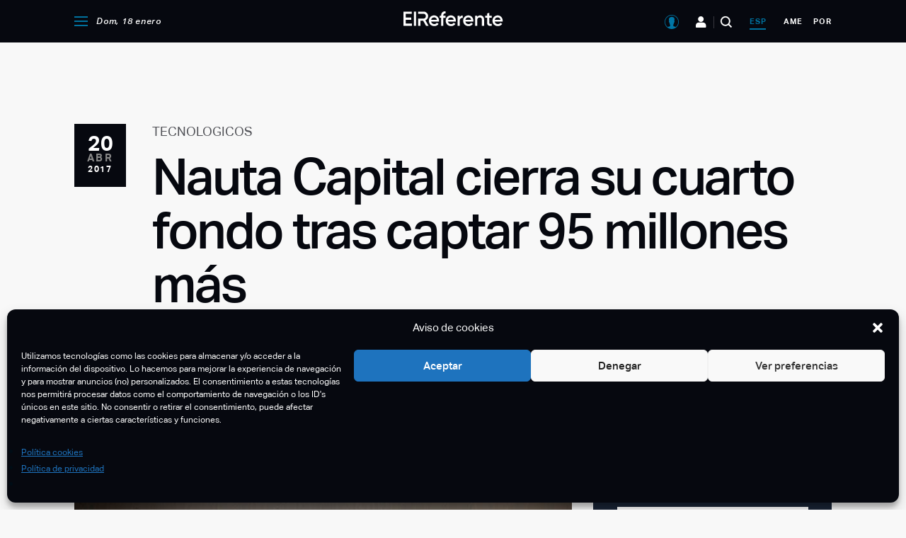

--- FILE ---
content_type: text/html; charset=UTF-8
request_url: https://elreferente.es/tecnologicos/nauta-capital-cierra-su-cuarto-fondo-tras-captar-95-millones-mas/
body_size: 148391
content:
<!DOCTYPE html>
<html lang="es">

<head>
	<meta charset="UTF-8" />
<meta http-equiv="X-UA-Compatible" content="IE=edge,chrome=1" />
<meta name="viewport" content="width=device-width, initial-scale=1" />

<link rel="profile" href="https://gmpg.org/xfn/11" />
<link rel="alternate" type="application/rss+xml" title="El Referente" href="https://elreferente.es/feed" />

<link rel="stylesheet" type="text/css" href="https://cdn.datatables.net/v/dt/dt-1.10.24/fh-3.1.8/r-2.2.7/datatables.min.css" />

<!-- Google Tag Manager -->
<script>(function(w,d,s,l,i){w[l]=w[l]||[];w[l].push({'gtm.start':
new Date().getTime(),event:'gtm.js'});var f=d.getElementsByTagName(s)[0],
j=d.createElement(s),dl=l!='dataLayer'?'&l='+l:'';j.async=true;j.src=
'https://www.googletagmanager.com/gtm.js?id='+i+dl;f.parentNode.insertBefore(j,f);
})(window,document,'script','dataLayer','GTM-M6CNWS9');</script>
<!-- End Google Tag Manager -->
<meta name='robots' content='index, follow, max-image-preview:large, max-snippet:-1, max-video-preview:-1' />

	<!-- This site is optimized with the Yoast SEO plugin v23.4 - https://yoast.com/wordpress/plugins/seo/ -->
	<title>Nauta Capital cierra su cuarto fondo tras captar 95 millones más - El Referente</title>
	<link rel="canonical" href="https://elreferente.es/tecnologicos/nauta-capital-cierra-su-cuarto-fondo-tras-captar-95-millones-mas/" />
	<meta property="og:locale" content="es_ES" />
	<meta property="og:type" content="article" />
	<meta property="og:title" content="Nauta Capital cierra su cuarto fondo tras captar 95 millones más - El Referente" />
	<meta property="og:description" content="Nauta Capital, empresa inversora en compa&ntilde;&iacute;as tecnol&oacute;gicas en fases iniciales de desarrollo, acaba de anunciar el cierre definitivo de su nuevo fondo, con una recaudaci&oacute;n final de 155 millones de euros. 60 de ellos los consiguieron en su primer cierre (2015), a lo que han a&ntilde;adido ahora 95 millones adicionales procedentes de diversos inversores. El [&hellip;]" />
	<meta property="og:url" content="https://elreferente.es/tecnologicos/nauta-capital-cierra-su-cuarto-fondo-tras-captar-95-millones-mas/" />
	<meta property="og:site_name" content="El Referente" />
	<meta property="article:published_time" content="2017-04-20T16:57:56+00:00" />
	<meta property="og:image" content="https://img.elreferente.es/wp-content/uploads/m/paginas/nauta-capital-cierra-cuarto-fondo-95-millones_1.jpg" />
	<meta property="og:image:width" content="780" />
	<meta property="og:image:height" content="450" />
	<meta property="og:image:type" content="image/jpeg" />
	<meta name="author" content="El Referente" />
	<meta name="twitter:card" content="summary_large_image" />
	<meta name="twitter:label1" content="Escrito por" />
	<meta name="twitter:data1" content="El Referente" />
	<meta name="twitter:label2" content="Tiempo de lectura" />
	<meta name="twitter:data2" content="2 minutos" />
	<script type="application/ld+json" class="yoast-schema-graph">{"@context":"https://schema.org","@graph":[{"@type":"Article","@id":"https://elreferente.es/tecnologicos/nauta-capital-cierra-su-cuarto-fondo-tras-captar-95-millones-mas/#article","isPartOf":{"@id":"https://elreferente.es/tecnologicos/nauta-capital-cierra-su-cuarto-fondo-tras-captar-95-millones-mas/"},"author":{"name":"El Referente","@id":"https://elreferente.es/#/schema/person/213f3b781885e65911bffcdd11620961"},"headline":"Nauta Capital cierra su cuarto fondo tras captar 95 millones más","datePublished":"2017-04-20T16:57:56+00:00","dateModified":"2017-04-20T16:57:56+00:00","mainEntityOfPage":{"@id":"https://elreferente.es/tecnologicos/nauta-capital-cierra-su-cuarto-fondo-tras-captar-95-millones-mas/"},"wordCount":465,"commentCount":0,"publisher":{"@id":"https://elreferente.es/#organization"},"image":{"@id":"https://elreferente.es/tecnologicos/nauta-capital-cierra-su-cuarto-fondo-tras-captar-95-millones-mas/#primaryimage"},"thumbnailUrl":"https://elreferente.es/wp-content/uploads/m/paginas/nauta-capital-cierra-cuarto-fondo-95-millones_1.jpg","keywords":["fondo de inversión","Nauta Capital","Venture Capital"],"articleSection":["Tecnologicos"],"inLanguage":"es","potentialAction":[{"@type":"CommentAction","name":"Comment","target":["https://elreferente.es/tecnologicos/nauta-capital-cierra-su-cuarto-fondo-tras-captar-95-millones-mas/#respond"]}]},{"@type":"WebPage","@id":"https://elreferente.es/tecnologicos/nauta-capital-cierra-su-cuarto-fondo-tras-captar-95-millones-mas/","url":"https://elreferente.es/tecnologicos/nauta-capital-cierra-su-cuarto-fondo-tras-captar-95-millones-mas/","name":"Nauta Capital cierra su cuarto fondo tras captar 95 millones más - El Referente","isPartOf":{"@id":"https://elreferente.es/#website"},"primaryImageOfPage":{"@id":"https://elreferente.es/tecnologicos/nauta-capital-cierra-su-cuarto-fondo-tras-captar-95-millones-mas/#primaryimage"},"image":{"@id":"https://elreferente.es/tecnologicos/nauta-capital-cierra-su-cuarto-fondo-tras-captar-95-millones-mas/#primaryimage"},"thumbnailUrl":"https://elreferente.es/wp-content/uploads/m/paginas/nauta-capital-cierra-cuarto-fondo-95-millones_1.jpg","datePublished":"2017-04-20T16:57:56+00:00","dateModified":"2017-04-20T16:57:56+00:00","breadcrumb":{"@id":"https://elreferente.es/tecnologicos/nauta-capital-cierra-su-cuarto-fondo-tras-captar-95-millones-mas/#breadcrumb"},"inLanguage":"es","potentialAction":[{"@type":"ReadAction","target":["https://elreferente.es/tecnologicos/nauta-capital-cierra-su-cuarto-fondo-tras-captar-95-millones-mas/"]}]},{"@type":"ImageObject","inLanguage":"es","@id":"https://elreferente.es/tecnologicos/nauta-capital-cierra-su-cuarto-fondo-tras-captar-95-millones-mas/#primaryimage","url":"https://elreferente.es/wp-content/uploads/m/paginas/nauta-capital-cierra-cuarto-fondo-95-millones_1.jpg","contentUrl":"https://elreferente.es/wp-content/uploads/m/paginas/nauta-capital-cierra-cuarto-fondo-95-millones_1.jpg","width":780,"height":450,"caption":"Jordi Vinas, Dominic Endicott"},{"@type":"BreadcrumbList","@id":"https://elreferente.es/tecnologicos/nauta-capital-cierra-su-cuarto-fondo-tras-captar-95-millones-mas/#breadcrumb","itemListElement":[{"@type":"ListItem","position":1,"name":"Portada","item":"https://elreferente.es/"},{"@type":"ListItem","position":2,"name":"Nauta Capital cierra su cuarto fondo tras captar 95 millones más"}]},{"@type":"WebSite","@id":"https://elreferente.es/#website","url":"https://elreferente.es/","name":"El Referente","description":"Diario digital con noticias para emprendedores y startups","publisher":{"@id":"https://elreferente.es/#organization"},"potentialAction":[{"@type":"SearchAction","target":{"@type":"EntryPoint","urlTemplate":"https://elreferente.es/?s={search_term_string}"},"query-input":{"@type":"PropertyValueSpecification","valueRequired":true,"valueName":"search_term_string"}}],"inLanguage":"es"},{"@type":"Organization","@id":"https://elreferente.es/#organization","name":"El Referente","url":"https://elreferente.es/","logo":{"@type":"ImageObject","inLanguage":"es","@id":"https://elreferente.es/#/schema/logo/image/","url":"https://elreferente.es/wp-content/uploads/2020/04/elreferente-logo.png","contentUrl":"https://elreferente.es/wp-content/uploads/2020/04/elreferente-logo.png","width":390,"height":83,"caption":"El Referente"},"image":{"@id":"https://elreferente.es/#/schema/logo/image/"}},{"@type":"Person","@id":"https://elreferente.es/#/schema/person/213f3b781885e65911bffcdd11620961","name":"El Referente","url":"https://elreferente.es/author/refadmin/"}]}</script>
	<!-- / Yoast SEO plugin. -->


<link rel='dns-prefetch' href='//cdn.anychart.com' />
<link rel='dns-prefetch' href='//www.google.com' />
<link rel="alternate" type="application/rss+xml" title="El Referente &raquo; Comentario Nauta Capital cierra su cuarto fondo tras captar 95 millones más del feed" href="https://elreferente.es/tecnologicos/nauta-capital-cierra-su-cuarto-fondo-tras-captar-95-millones-mas/feed/" />
<!-- elreferente.es is managing ads with Advanced Ads 2.0.16 – https://wpadvancedads.com/ --><script id="referadsready">
			window.advanced_ads_ready=function(e,a){a=a||"complete";var d=function(e){return"interactive"===a?"loading"!==e:"complete"===e};d(document.readyState)?e():document.addEventListener("readystatechange",(function(a){d(a.target.readyState)&&e()}),{once:"interactive"===a})},window.advanced_ads_ready_queue=window.advanced_ads_ready_queue||[];		</script>
		<link rel='stylesheet' id='wp-block-library-css' href='https://elreferente.es/wp-includes/css/dist/block-library/style.min.css?ver=5a46323511d45a8d07bf9bf2e78d269b' type='text/css' media='all' />
<style id='classic-theme-styles-inline-css' type='text/css'>
/*! This file is auto-generated */
.wp-block-button__link{color:#fff;background-color:#32373c;border-radius:9999px;box-shadow:none;text-decoration:none;padding:calc(.667em + 2px) calc(1.333em + 2px);font-size:1.125em}.wp-block-file__button{background:#32373c;color:#fff;text-decoration:none}
</style>
<style id='global-styles-inline-css' type='text/css'>
body{--wp--preset--color--black: #000000;--wp--preset--color--cyan-bluish-gray: #abb8c3;--wp--preset--color--white: #ffffff;--wp--preset--color--pale-pink: #f78da7;--wp--preset--color--vivid-red: #cf2e2e;--wp--preset--color--luminous-vivid-orange: #ff6900;--wp--preset--color--luminous-vivid-amber: #fcb900;--wp--preset--color--light-green-cyan: #7bdcb5;--wp--preset--color--vivid-green-cyan: #00d084;--wp--preset--color--pale-cyan-blue: #8ed1fc;--wp--preset--color--vivid-cyan-blue: #0693e3;--wp--preset--color--vivid-purple: #9b51e0;--wp--preset--gradient--vivid-cyan-blue-to-vivid-purple: linear-gradient(135deg,rgba(6,147,227,1) 0%,rgb(155,81,224) 100%);--wp--preset--gradient--light-green-cyan-to-vivid-green-cyan: linear-gradient(135deg,rgb(122,220,180) 0%,rgb(0,208,130) 100%);--wp--preset--gradient--luminous-vivid-amber-to-luminous-vivid-orange: linear-gradient(135deg,rgba(252,185,0,1) 0%,rgba(255,105,0,1) 100%);--wp--preset--gradient--luminous-vivid-orange-to-vivid-red: linear-gradient(135deg,rgba(255,105,0,1) 0%,rgb(207,46,46) 100%);--wp--preset--gradient--very-light-gray-to-cyan-bluish-gray: linear-gradient(135deg,rgb(238,238,238) 0%,rgb(169,184,195) 100%);--wp--preset--gradient--cool-to-warm-spectrum: linear-gradient(135deg,rgb(74,234,220) 0%,rgb(151,120,209) 20%,rgb(207,42,186) 40%,rgb(238,44,130) 60%,rgb(251,105,98) 80%,rgb(254,248,76) 100%);--wp--preset--gradient--blush-light-purple: linear-gradient(135deg,rgb(255,206,236) 0%,rgb(152,150,240) 100%);--wp--preset--gradient--blush-bordeaux: linear-gradient(135deg,rgb(254,205,165) 0%,rgb(254,45,45) 50%,rgb(107,0,62) 100%);--wp--preset--gradient--luminous-dusk: linear-gradient(135deg,rgb(255,203,112) 0%,rgb(199,81,192) 50%,rgb(65,88,208) 100%);--wp--preset--gradient--pale-ocean: linear-gradient(135deg,rgb(255,245,203) 0%,rgb(182,227,212) 50%,rgb(51,167,181) 100%);--wp--preset--gradient--electric-grass: linear-gradient(135deg,rgb(202,248,128) 0%,rgb(113,206,126) 100%);--wp--preset--gradient--midnight: linear-gradient(135deg,rgb(2,3,129) 0%,rgb(40,116,252) 100%);--wp--preset--font-size--small: 13px;--wp--preset--font-size--medium: 20px;--wp--preset--font-size--large: 36px;--wp--preset--font-size--x-large: 42px;--wp--preset--spacing--20: 0.44rem;--wp--preset--spacing--30: 0.67rem;--wp--preset--spacing--40: 1rem;--wp--preset--spacing--50: 1.5rem;--wp--preset--spacing--60: 2.25rem;--wp--preset--spacing--70: 3.38rem;--wp--preset--spacing--80: 5.06rem;--wp--preset--shadow--natural: 6px 6px 9px rgba(0, 0, 0, 0.2);--wp--preset--shadow--deep: 12px 12px 50px rgba(0, 0, 0, 0.4);--wp--preset--shadow--sharp: 6px 6px 0px rgba(0, 0, 0, 0.2);--wp--preset--shadow--outlined: 6px 6px 0px -3px rgba(255, 255, 255, 1), 6px 6px rgba(0, 0, 0, 1);--wp--preset--shadow--crisp: 6px 6px 0px rgba(0, 0, 0, 1);}:where(.is-layout-flex){gap: 0.5em;}:where(.is-layout-grid){gap: 0.5em;}body .is-layout-flow > .alignleft{float: left;margin-inline-start: 0;margin-inline-end: 2em;}body .is-layout-flow > .alignright{float: right;margin-inline-start: 2em;margin-inline-end: 0;}body .is-layout-flow > .aligncenter{margin-left: auto !important;margin-right: auto !important;}body .is-layout-constrained > .alignleft{float: left;margin-inline-start: 0;margin-inline-end: 2em;}body .is-layout-constrained > .alignright{float: right;margin-inline-start: 2em;margin-inline-end: 0;}body .is-layout-constrained > .aligncenter{margin-left: auto !important;margin-right: auto !important;}body .is-layout-constrained > :where(:not(.alignleft):not(.alignright):not(.alignfull)){max-width: var(--wp--style--global--content-size);margin-left: auto !important;margin-right: auto !important;}body .is-layout-constrained > .alignwide{max-width: var(--wp--style--global--wide-size);}body .is-layout-flex{display: flex;}body .is-layout-flex{flex-wrap: wrap;align-items: center;}body .is-layout-flex > *{margin: 0;}body .is-layout-grid{display: grid;}body .is-layout-grid > *{margin: 0;}:where(.wp-block-columns.is-layout-flex){gap: 2em;}:where(.wp-block-columns.is-layout-grid){gap: 2em;}:where(.wp-block-post-template.is-layout-flex){gap: 1.25em;}:where(.wp-block-post-template.is-layout-grid){gap: 1.25em;}.has-black-color{color: var(--wp--preset--color--black) !important;}.has-cyan-bluish-gray-color{color: var(--wp--preset--color--cyan-bluish-gray) !important;}.has-white-color{color: var(--wp--preset--color--white) !important;}.has-pale-pink-color{color: var(--wp--preset--color--pale-pink) !important;}.has-vivid-red-color{color: var(--wp--preset--color--vivid-red) !important;}.has-luminous-vivid-orange-color{color: var(--wp--preset--color--luminous-vivid-orange) !important;}.has-luminous-vivid-amber-color{color: var(--wp--preset--color--luminous-vivid-amber) !important;}.has-light-green-cyan-color{color: var(--wp--preset--color--light-green-cyan) !important;}.has-vivid-green-cyan-color{color: var(--wp--preset--color--vivid-green-cyan) !important;}.has-pale-cyan-blue-color{color: var(--wp--preset--color--pale-cyan-blue) !important;}.has-vivid-cyan-blue-color{color: var(--wp--preset--color--vivid-cyan-blue) !important;}.has-vivid-purple-color{color: var(--wp--preset--color--vivid-purple) !important;}.has-black-background-color{background-color: var(--wp--preset--color--black) !important;}.has-cyan-bluish-gray-background-color{background-color: var(--wp--preset--color--cyan-bluish-gray) !important;}.has-white-background-color{background-color: var(--wp--preset--color--white) !important;}.has-pale-pink-background-color{background-color: var(--wp--preset--color--pale-pink) !important;}.has-vivid-red-background-color{background-color: var(--wp--preset--color--vivid-red) !important;}.has-luminous-vivid-orange-background-color{background-color: var(--wp--preset--color--luminous-vivid-orange) !important;}.has-luminous-vivid-amber-background-color{background-color: var(--wp--preset--color--luminous-vivid-amber) !important;}.has-light-green-cyan-background-color{background-color: var(--wp--preset--color--light-green-cyan) !important;}.has-vivid-green-cyan-background-color{background-color: var(--wp--preset--color--vivid-green-cyan) !important;}.has-pale-cyan-blue-background-color{background-color: var(--wp--preset--color--pale-cyan-blue) !important;}.has-vivid-cyan-blue-background-color{background-color: var(--wp--preset--color--vivid-cyan-blue) !important;}.has-vivid-purple-background-color{background-color: var(--wp--preset--color--vivid-purple) !important;}.has-black-border-color{border-color: var(--wp--preset--color--black) !important;}.has-cyan-bluish-gray-border-color{border-color: var(--wp--preset--color--cyan-bluish-gray) !important;}.has-white-border-color{border-color: var(--wp--preset--color--white) !important;}.has-pale-pink-border-color{border-color: var(--wp--preset--color--pale-pink) !important;}.has-vivid-red-border-color{border-color: var(--wp--preset--color--vivid-red) !important;}.has-luminous-vivid-orange-border-color{border-color: var(--wp--preset--color--luminous-vivid-orange) !important;}.has-luminous-vivid-amber-border-color{border-color: var(--wp--preset--color--luminous-vivid-amber) !important;}.has-light-green-cyan-border-color{border-color: var(--wp--preset--color--light-green-cyan) !important;}.has-vivid-green-cyan-border-color{border-color: var(--wp--preset--color--vivid-green-cyan) !important;}.has-pale-cyan-blue-border-color{border-color: var(--wp--preset--color--pale-cyan-blue) !important;}.has-vivid-cyan-blue-border-color{border-color: var(--wp--preset--color--vivid-cyan-blue) !important;}.has-vivid-purple-border-color{border-color: var(--wp--preset--color--vivid-purple) !important;}.has-vivid-cyan-blue-to-vivid-purple-gradient-background{background: var(--wp--preset--gradient--vivid-cyan-blue-to-vivid-purple) !important;}.has-light-green-cyan-to-vivid-green-cyan-gradient-background{background: var(--wp--preset--gradient--light-green-cyan-to-vivid-green-cyan) !important;}.has-luminous-vivid-amber-to-luminous-vivid-orange-gradient-background{background: var(--wp--preset--gradient--luminous-vivid-amber-to-luminous-vivid-orange) !important;}.has-luminous-vivid-orange-to-vivid-red-gradient-background{background: var(--wp--preset--gradient--luminous-vivid-orange-to-vivid-red) !important;}.has-very-light-gray-to-cyan-bluish-gray-gradient-background{background: var(--wp--preset--gradient--very-light-gray-to-cyan-bluish-gray) !important;}.has-cool-to-warm-spectrum-gradient-background{background: var(--wp--preset--gradient--cool-to-warm-spectrum) !important;}.has-blush-light-purple-gradient-background{background: var(--wp--preset--gradient--blush-light-purple) !important;}.has-blush-bordeaux-gradient-background{background: var(--wp--preset--gradient--blush-bordeaux) !important;}.has-luminous-dusk-gradient-background{background: var(--wp--preset--gradient--luminous-dusk) !important;}.has-pale-ocean-gradient-background{background: var(--wp--preset--gradient--pale-ocean) !important;}.has-electric-grass-gradient-background{background: var(--wp--preset--gradient--electric-grass) !important;}.has-midnight-gradient-background{background: var(--wp--preset--gradient--midnight) !important;}.has-small-font-size{font-size: var(--wp--preset--font-size--small) !important;}.has-medium-font-size{font-size: var(--wp--preset--font-size--medium) !important;}.has-large-font-size{font-size: var(--wp--preset--font-size--large) !important;}.has-x-large-font-size{font-size: var(--wp--preset--font-size--x-large) !important;}
.wp-block-navigation a:where(:not(.wp-element-button)){color: inherit;}
:where(.wp-block-post-template.is-layout-flex){gap: 1.25em;}:where(.wp-block-post-template.is-layout-grid){gap: 1.25em;}
:where(.wp-block-columns.is-layout-flex){gap: 2em;}:where(.wp-block-columns.is-layout-grid){gap: 2em;}
.wp-block-pullquote{font-size: 1.5em;line-height: 1.6;}
</style>
<link rel='stylesheet' id='contact-form-7-css' href='https://elreferente.es/wp-content/plugins/contact-form-7/includes/css/styles.css?ver=5.9.8' type='text/css' media='all' />
<style id='contact-form-7-inline-css' type='text/css'>
.wpcf7 .wpcf7-recaptcha iframe {margin-bottom: 0;}.wpcf7 .wpcf7-recaptcha[data-align="center"] > div {margin: 0 auto;}.wpcf7 .wpcf7-recaptcha[data-align="right"] > div {margin: 0 0 0 auto;}
</style>
<style id='woocommerce-inline-inline-css' type='text/css'>
.woocommerce form .form-row .required { visibility: visible; }
</style>
<link rel='stylesheet' id='cmplz-general-css' href='https://elreferente.es/wp-content/plugins/complianz-gdpr/assets/css/cookieblocker.min.css?ver=1765902604' type='text/css' media='all' />
<link rel='stylesheet' id='bootstrap-css' href='https://elreferente.es/wp-content/themes/elreferente/assets/js/bootstrap4/css/bootstrap-grid.min.css?ver=5a46323511d45a8d07bf9bf2e78d269b' type='text/css' media='all' />
<link rel='stylesheet' id='datepicker-css' href='https://elreferente.es/wp-content/themes/elreferente/assets/js/air-datepicker/css/datepicker.min.css?ver=5a46323511d45a8d07bf9bf2e78d269b' type='text/css' media='all' />
<link rel='stylesheet' id='featherlight-css' href='https://elreferente.es/wp-content/themes/elreferente/assets/js/featherlight/featherlight.min.css?ver=1.8.1' type='text/css' media='all' />
<link rel='stylesheet' id='slick-css' href='https://elreferente.es/wp-content/themes/elreferente/assets/js/slick/slick.css?ver=1.8.1' type='text/css' media='all' />
<link rel='stylesheet' id='leaflet-css' href='https://elreferente.es/wp-content/themes/elreferente/assets/js/leaflet/leaflet.css?ver=1.6' type='text/css' media='all' />
<link rel='stylesheet' id='core-css' href='https://elreferente.es/wp-content/themes/elreferente/style.css?ver=2.46.0' type='text/css' media='all' />
<link rel='stylesheet' id='modals-css' href='https://elreferente.es/wp-content/themes/elreferente/assets/css/components/modal.css?ver=2.46.0' type='text/css' media='all' />
<link rel='stylesheet' id='loader-css' href='https://elreferente.es/wp-content/themes/elreferente/assets/css/components/loader.css?ver=2.46.0' type='text/css' media='all' />
<link rel='stylesheet' id='landing-css' href='https://elreferente.es/wp-content/themes/elreferente/assets/css/landing-reports.css?ver=2.46.0' type='text/css' media='all' />
<link rel='stylesheet' id='aos-css-css' href='https://elreferente.es/wp-content/themes/elreferente/assets/css/aos/aos.css?ver=5a46323511d45a8d07bf9bf2e78d269b' type='text/css' media='all' />
<script type="text/javascript" src="https://elreferente.es/wp-includes/js/jquery/jquery.min.js?ver=3.7.1" id="jquery-core-js"></script>
<script type="text/javascript" src="https://elreferente.es/wp-includes/js/jquery/jquery-migrate.min.js?ver=3.4.1" id="jquery-migrate-js"></script>
<script type="text/javascript" src="https://elreferente.es/wp-content/plugins/woocommerce/assets/js/jquery-blockui/jquery.blockUI.min.js?ver=2.7.0-wc.8.9.4" id="jquery-blockui-js" defer="defer" data-wp-strategy="defer"></script>
<script type="text/javascript" id="wc-add-to-cart-js-extra">
/* <![CDATA[ */
var wc_add_to_cart_params = {"ajax_url":"\/wp-admin\/admin-ajax.php","wc_ajax_url":"\/?wc-ajax=%%endpoint%%","i18n_view_cart":"Ver carrito","cart_url":"https:\/\/elreferente.es\/finalizar-compra\/","is_cart":"","cart_redirect_after_add":"yes"};
/* ]]> */
</script>
<script type="text/javascript" src="https://elreferente.es/wp-content/plugins/woocommerce/assets/js/frontend/add-to-cart.min.js?ver=8.9.4" id="wc-add-to-cart-js" defer="defer" data-wp-strategy="defer"></script>
<script type="text/javascript" src="https://elreferente.es/wp-content/plugins/woocommerce/assets/js/js-cookie/js.cookie.min.js?ver=2.1.4-wc.8.9.4" id="js-cookie-js" defer="defer" data-wp-strategy="defer"></script>
<script type="text/javascript" id="woocommerce-js-extra">
/* <![CDATA[ */
var woocommerce_params = {"ajax_url":"\/wp-admin\/admin-ajax.php","wc_ajax_url":"\/?wc-ajax=%%endpoint%%"};
/* ]]> */
</script>
<script type="text/javascript" src="https://elreferente.es/wp-content/plugins/woocommerce/assets/js/frontend/woocommerce.min.js?ver=8.9.4" id="woocommerce-js" defer="defer" data-wp-strategy="defer"></script>
<script type="text/javascript" src="https://www.google.com/recaptcha/enterprise.js?ver=2.46.0" id="captchagoogle-js"></script>
<script type="text/javascript" src="https://elreferente.es/wp-content/themes/elreferente/assets/js/components/filter-chip.js?ver=2.46.0" id="component-filter-chip-js"></script>
<script type="text/javascript" id="core-js-extra">
/* <![CDATA[ */
var refer_ajax = {"ajax_url":"https:\/\/elreferente.es\/wp-admin\/admin-ajax.php","region_id":"esp","is_single_scouting":""};
/* ]]> */
</script>
<script type="text/javascript" src="https://elreferente.es/wp-content/themes/elreferente/assets/js/app.js?ver=2.46.0" id="core-js"></script>
<script type="text/javascript" src="https://elreferente.es/wp-content/themes/elreferente/assets/js/aos/aos.js?ver=5a46323511d45a8d07bf9bf2e78d269b" id="aos-js-js"></script>
<script type="text/javascript" src="https://elreferente.es/wp-content/themes/elreferente/assets/js/records.js?ver=5a46323511d45a8d07bf9bf2e78d269b" id="records-js"></script>
<link rel="EditURI" type="application/rsd+xml" title="RSD" href="https://elreferente.es/xmlrpc.php?rsd" />

<link rel='shortlink' href='https://elreferente.es/?p=13448' />
<link rel="alternate" type="application/json+oembed" href="https://elreferente.es/wp-json/oembed/1.0/embed?url=https%3A%2F%2Felreferente.es%2Ftecnologicos%2Fnauta-capital-cierra-su-cuarto-fondo-tras-captar-95-millones-mas%2F" />
<link rel="alternate" type="text/xml+oembed" href="https://elreferente.es/wp-json/oembed/1.0/embed?url=https%3A%2F%2Felreferente.es%2Ftecnologicos%2Fnauta-capital-cierra-su-cuarto-fondo-tras-captar-95-millones-mas%2F&#038;format=xml" />
			<style>.cmplz-hidden {
					display: none !important;
				}</style>	<noscript><style>.woocommerce-product-gallery{ opacity: 1 !important; }</style></noscript>
	<script  async src="https://pagead2.googlesyndication.com/pagead/js/adsbygoogle.js?client=ca-pub-6906656484327844" crossorigin="anonymous"></script><script async src="https://securepubads.g.doubleclick.net/tag/js/gpt.js"></script>
<script>
  window.googletag = window.googletag || {cmd: []};
  googletag.cmd.push(function() {
    googletag.defineSlot('/21902558090/Megabanner', [1024, 250], 'div-gpt-ad-1597823740521-0').addService(googletag.pubads());
    googletag.pubads().enableSingleRequest();
    googletag.enableServices();
  });
</script><script async src="https://securepubads.g.doubleclick.net/tag/js/gpt.js"></script>
<script>
  window.googletag = window.googletag || {cmd: []};
  googletag.cmd.push(function() {
    googletag.defineSlot('/21902558090/mobile_apt1', [[320, 240], [300, 250]], 'div-gpt-ad-1606325770643-0').addService(googletag.pubads());
    googletag.pubads().enableSingleRequest();
    googletag.enableServices();
  });
</script><script async src="https://securepubads.g.doubleclick.net/tag/js/gpt.js"></script>
<script>
  window.googletag = window.googletag || {cmd: []};
  googletag.cmd.push(function() {
    googletag.defineSlot('/21902558090/mobile_apt2', [[300, 250], [320, 240]], 'div-gpt-ad-1606325718837-0').addService(googletag.pubads());
    googletag.pubads().enableSingleRequest();
    googletag.enableServices();
  });
</script><script async src="https://securepubads.g.doubleclick.net/tag/js/gpt.js"></script>
<script>
  window.googletag = window.googletag || {cmd: []};
  googletag.cmd.push(function() {
    googletag.defineSlot('/21902558090/RobaGlobal', [300, 600], 'div-gpt-ad-1606060974712-0').addService(googletag.pubads());
    googletag.pubads().enableSingleRequest();
    googletag.enableServices();
  });
</script><script async src="https://securepubads.g.doubleclick.net/tag/js/gpt.js"></script>
<script>
  window.googletag = window.googletag || {cmd: []};
  googletag.cmd.push(function() {
    googletag.defineSlot('/21902558090/megabanner_america', [1024, 250], 'div-gpt-ad-1743418579462-0').addService(googletag.pubads());
    googletag.pubads().enableSingleRequest();
    googletag.enableServices();
  });
</script><link rel="icon" href="https://elreferente.es/wp-content/uploads/2020/08/favicon-100x100.png" sizes="32x32" />
<link rel="icon" href="https://elreferente.es/wp-content/uploads/2020/08/favicon.png" sizes="192x192" />
<link rel="apple-touch-icon" href="https://elreferente.es/wp-content/uploads/2020/08/favicon.png" />
<meta name="msapplication-TileImage" content="https://elreferente.es/wp-content/uploads/2020/08/favicon.png" />

<script src="https://cdn.jsdelivr.net/npm/chart.js@3.0.0/dist/chart.min.js">
</script>
<script src="https://cdn.jsdelivr.net/npm/chartjs-plugin-datalabels@2.0.0">
</script>

<script type="text/javascript" src="https://cdn.datatables.net/v/dt/dt-1.10.24/fh-3.1.8/r-2.2.7/datatables.min.js">
</script></head>

<body data-cmplz=1 class="post-template-default single single-post postid-13448 single-format-standard wp-custom-logo region-esp small-header-layout use-small-header theme-elreferente woocommerce-no-js aa-prefix-referads">
	<!-- Google Tag Manager (noscript) -->
<noscript><iframe src="https://www.googletagmanager.com/ns.html?id=GTM-M6CNWS9"
height="0" width="0" style="display:none;visibility:hidden"></iframe></noscript>
<!-- End Google Tag Manager (noscript) -->
	<div id="page" class="site">
		
		<header class="site-header">
			<div class="small-header-container">
    <div class="primary-block">
        <div class="container">
            <div class="row">
                <div class="col-3">
                                        <div class="menu-container primary-left-menu-container">
                        <ul class="menu">
                            <li class="menu-item menu-item-menu-opener">
                                <span class="icon-menu-opener" onclick="refer_toggle_menu()">
                                </span>
                            </li>

                            <li class="menu-item menu-item-date">
                                Dom, 18 enero                            </li>
                        </ul>
                    </div>
                </div>

                <div class="col-6">
                    <div class="site-logo-wrapper">
                        <a href="https://elreferente.es">
                            <img src="https://elreferente.es/wp-content/themes/elreferente/assets/images/logo-elreferente-white-small.svg" />
                        </a>
                    </div>
                </div>

                <div class="col-3">
                                        <div class="menu-container primary-right-menu-container">
                        <ul class="menu">
                            <li class="menu-item-user">
                                <span class="icon-user" onclick="refer_open_user_menu( this );">
                                </span>

                                <div id="user-menu">
                                    <div class="user-menu-container">
                                    </div>
                                </div>
                            </li>

                            <li class="menu-item menu-item-entrepreneurs d-none d-lg-inline-block">
                                <a href="https://elreferente.es/emprendedores/" class="icon-entrepreneurs" title="Emprendedores">
                                </a>
                            </li>

                            <li class="menu-item menu-item-search">
                                <span class="icon-search" onclick="refer_toggle_site_search()">
                                </span>
                            </li>

                            <li class="menu-item menu-item-region current-menu-item">
                                <a href="/region/ESP/?noticias=1" title="Noticias de España">
                                    esp                                </a>
                            </li>

                            <li class="menu-item menu-item-region ">
                                <a href="/region/AME/" title="Noticias de América">
                                    ame                                </a>
                            </li>

                            <li class="menu-item menu-item-region ">
                                <a href="/region/POR/" title="Noticias de Portugal">
                                    por                                </a>
                            </li>
                        </ul>
                    </div>
                </div>
            </div>
        </div>
    </div>

    <div id="hidden-main-menu" class="hidden-main-menu-container">
    <div class="container">
        <div class="row hidden-main-menu">
            <div class="col-12 col-lg-4 first-block-col">
                <div class="first-block">
                                        <div class="menu-container hidden-newsletter-menu-container">
                        <ul class="menu">
                            <li class="menu-item menu-item-newsletter">
                                <a href="https://elreferente.es/newsletter/" class="icon-newsletter">
                                    Newsletter                                </a>
                            </li>

                            <li class="menu-item menu-item-region">
                                <div class="current-menu-item">
                                    <a href="/region/esp/">
                                        esp                                    </a>
                                </div>

                                <div class="">
                                    <a href="/region/ame/?sreg=1">
                                        ame                                    </a>
                                </div>

                                <div class="">
                                    <a href="/region/por/?sreg=1">
                                        por                                    </a>
                                </div>
                            </li>
                        </ul>
                    </div>

                    <div class="menu-container hidden-primary-menu-container">
                        <ul class="menu">
                            <li class="menu-item menu-item-guias-inversion">
                                <a href="https://elreferente.es/guia-de-inversion/">Guías de inversión</a>
                            </li>
                        </ul>
                    </div>

                    <div class="menu-container hidden-primary-menu-container"><ul id="hidden-primary-menu" class="menu"><li id="menu-item-127636" class="menu-item menu-item-type-post_type menu-item-object-page menu-item-127636"><a href="https://elreferente.es/convocatorias/">Convocatorias</a></li>
<li id="menu-item-272" class="menu-item menu-item-type-post_type menu-item-object-page menu-item-272"><a href="https://elreferente.es/informes/">Informes</a></li>
<li id="menu-item-269" class="menu-item menu-item-type-post_type menu-item-object-page menu-item-269"><a href="https://elreferente.es/opinion/">Opinión</a></li>
<li id="menu-item-435" class="menu-item menu-item-type-post_type menu-item-object-page menu-item-435"><a href="https://elreferente.es/scouting/">Scouting</a></li>
<li id="menu-item-77052" class="menu-item menu-item-type-post_type menu-item-object-page menu-item-77052"><a href="https://elreferente.es/premios/">Premios</a></li>
<li id="menu-item-136587" class="highlight menu-item menu-item-type-custom menu-item-object-custom menu-item-136587"><a href="https://elreferente.es/ecosistema-startup/?panel">Ecosistema Startup</a></li>
</ul></div>                </div>
            </div>

            <div class="col-12 col-lg-5 central-block-col">
                <div class="central-block">
                    <div class="menu-container hidden-sections-menu-container">
                        <ul class="menu">
                            
        <li class="menu-item  ">
            <span class="icon-menu-item" style="background-color: #AB116D">
            </span>

            <a href="https://elreferente.es/./actualidad/" title="Actualidad">
                Actualidad            </a>
        </li>
        
        <li class="menu-item  ">
            <span class="icon-menu-item" style="background-color: #6B910B">
            </span>

            <a href="https://elreferente.es/./ecosistema/" title="Ecosistema">
                Ecosistema            </a>
        </li>
        
        <li class="menu-item  ">
            <span class="icon-menu-item" style="background-color: #D65624">
            </span>

            <a href="https://elreferente.es/./entrevistas/" title="Entrevistas">
                Entrevistas            </a>
        </li>
        
        <li class="menu-item  ">
            <span class="icon-menu-item" style="background-color: #6B009E">
            </span>

            <a href="https://elreferente.es/./startups/" title="Startups">
                Startups            </a>
        </li>
        
        <li class="menu-item  ">
            <span class="icon-menu-item" style="background-color: #E0BC00">
            </span>

            <a href="https://elreferente.es/./venture-capital/" title="Venture capital">
                Venture capital            </a>
        </li>
        
        <li class="menu-item  ">
            <span class="icon-menu-item" style="background-color: #00719E">
            </span>

            <a href="/inversiones" title="Inversiones">
                Inversiones            </a>
        </li>
        
        <li class="menu-item  ">
            <span class="icon-menu-item" style="background-color: #0328AB">
            </span>

            <a href="https://elreferente.es/eventos/" title="Eventos">
                Eventos            </a>
        </li>
                                </ul>
                    </div>

                                        <div class="d-none d-lg-block hidden-news-archive-link-container">
                        <a href="https://elreferente.es/hemeroteca/">
                            Hemeroteca                        </a>
                    </div>

                    <div class="d-none d-lg-block menu-container hidden-featured-menu-container"><ul id="hidden-featured-menu" class="menu"><li id="menu-item-261" class="menu-item menu-item-type-post_type menu-item-object-page menu-item-261"><a href="https://elreferente.es/destacados/">Destacados</a></li>
<li id="menu-item-263" class="menu-item menu-item-type-taxonomy menu-item-object-post_tag menu-item-263"><a href="https://elreferente.es/tag/eventos/">Eventos</a></li>
<li id="menu-item-264" class="menu-item menu-item-type-taxonomy menu-item-object-post_tag menu-item-264"><a href="https://elreferente.es/tag/exits/">Exits</a></li>
<li id="menu-item-265" class="menu-item menu-item-type-taxonomy menu-item-object-post_tag menu-item-265"><a href="https://elreferente.es/tag/internacional/">Internacional</a></li>
<li id="menu-item-64014" class="menu-item menu-item-type-taxonomy menu-item-object-post_tag menu-item-64014"><a href="https://elreferente.es/tag/aceleradoras/">Aceleradoras</a></li>
<li id="menu-item-41266" class="menu-item menu-item-type-taxonomy menu-item-object-post_tag menu-item-41266"><a href="https://elreferente.es/tag/top20-startups/">Top20 Startups</a></li>
</ul></div>                </div>
            </div>

            <div class="col-12 col-lg-3 last-block-col">
                <div class="last-block">
                    <div class="title">
                        CCAA                    </div>

                    <div class="menu-container hidden-region-menu-container"><ul id="hidden-region-spain-menu" class="menu"><li id="menu-item-290" class="menu-item menu-item-type-taxonomy menu-item-object-region menu-item-290"><a href="https://elreferente.es/region/andalucia/">Andalucía</a></li>
<li id="menu-item-291" class="menu-item menu-item-type-taxonomy menu-item-object-region menu-item-291"><a href="https://elreferente.es/region/aragon/">Aragón</a></li>
<li id="menu-item-292" class="menu-item menu-item-type-taxonomy menu-item-object-region menu-item-292"><a href="https://elreferente.es/region/canarias/">Canarias</a></li>
<li id="menu-item-293" class="menu-item menu-item-type-taxonomy menu-item-object-region menu-item-293"><a href="https://elreferente.es/region/cantabria/">Cantabria</a></li>
<li id="menu-item-294" class="menu-item menu-item-type-taxonomy menu-item-object-region menu-item-294"><a href="https://elreferente.es/region/castilla-y-leon/">Castilla y León</a></li>
<li id="menu-item-295" class="menu-item menu-item-type-taxonomy menu-item-object-region menu-item-295"><a href="https://elreferente.es/region/castilla-la-mancha/">Castilla-La Mancha</a></li>
<li id="menu-item-296" class="menu-item menu-item-type-taxonomy menu-item-object-region menu-item-296"><a href="https://elreferente.es/region/cataluna/">Cataluña</a></li>
<li id="menu-item-297" class="menu-item menu-item-type-taxonomy menu-item-object-region menu-item-297"><a href="https://elreferente.es/region/comunidad-de-madrid/">Comunidad de Madrid</a></li>
<li id="menu-item-298" class="menu-item menu-item-type-taxonomy menu-item-object-region menu-item-298"><a href="https://elreferente.es/region/comunidad-valenciana/">Comunidad Valenciana</a></li>
<li id="menu-item-299" class="menu-item menu-item-type-taxonomy menu-item-object-region menu-item-299"><a href="https://elreferente.es/region/extremadura/">Extremadura</a></li>
<li id="menu-item-300" class="menu-item menu-item-type-taxonomy menu-item-object-region menu-item-300"><a href="https://elreferente.es/region/galicia/">Galicia</a></li>
<li id="menu-item-625" class="menu-item menu-item-type-taxonomy menu-item-object-region menu-item-625"><a href="https://elreferente.es/region/la-rioja/">La Rioja</a></li>
<li id="menu-item-301" class="menu-item menu-item-type-taxonomy menu-item-object-region menu-item-301"><a href="https://elreferente.es/region/baleares/">Baleares</a></li>
<li id="menu-item-626" class="menu-item menu-item-type-taxonomy menu-item-object-region menu-item-626"><a href="https://elreferente.es/region/pais-vasco/">País Vasco</a></li>
<li id="menu-item-303" class="menu-item menu-item-type-taxonomy menu-item-object-region menu-item-303"><a href="https://elreferente.es/region/region-de-murcia/">Región de Murcia</a></li>
<li id="menu-item-165459" class="menu-item menu-item-type-taxonomy menu-item-object-region menu-item-165459"><a href="https://elreferente.es/region/navarra/">Navarra</a></li>
</ul></div>                    <div class="d-lg-none hidden-news-archive-link-container">
                        <a href="https://elreferente.es/hemeroteca/">
                            Hemeroteca                        </a>
                    </div>
                </div>
            </div>
        </div>
    </div>
</div>
<div id="page-notifications" class="page-notification-container  hidden ">
    <div class="container">
        <div class="block">
            <div class="icon-status">
            </div>

            <div class="message">
                            </div>
        </div>
    </div>
</div>
</div>

<div id="refer-ad-header-megabanner-scouting-individual-manual">
</div>

		</header>

		<div id="site-search">
    <div class="site-search-form-container">
        <div class="container">
        	<form name="site-search-form" action="/" method="get">
                <div class="field-wrapper">
            	    <input type="text" name="s" id="search" value="" placeholder="Buscar" />

                    <span class="icon-arrow" onclick="jQuery( 'form[name=site-search-form]' ).submit();">
                    </span>
                </div>
        	</form>
        </div>
    </div>
</div>

<main id="main" class="site-content no-bottom-padding top-padding-6" role="main">
    <div class="container">
        <script>console.log("post")</script>
<div class="news-item news-item-single">
    <div class="news-item-header">
        <div class="news-item-header-container">
            <div class="d-none d-md-block">
                <div class="news-item-date-box">
                    <div class="date-day">
                        20                    </div>

                    <div class="date-month-year">
                        <div class="date-month">
                            abr                        </div>

                        <div class="date-year">
                            2017                        </div>
                    </div>
                </div>
            </div>

            <div class="news-item-info">
                <div class="news-item-section-and-region">
                    <div class="news-item-section" style="color: #515257">
                        Tecnologicos                    </div>

                                    </div>

                <h1 class="news-item-title">
                    Nauta Capital cierra su cuarto fondo tras captar 95 millones más                </h1>

                                    <div class="news-item-excerpt p-with-margin">
                        Después de esta última recaudación, Nauta gestiona ya 325 millones de euros, consolidándose como una de las principales gestoras de Venture Capital en Europa<br/><br/>Desde el primer cierre de este cuarto fondo, Nauta ha completado con éxito ocho inversiones.                    </div>
                            </div>
        </div>
    </div>

    <div class="row">
        <div class="col-12 col-lg-8">
            <div class="news-item-body">
                <div class="news-item-image-container">
                                            <img class="news-item-image" src="https://elreferente.es/wp-content/uploads/m/paginas/nauta-capital-cierra-cuarto-fondo-95-millones_1.jpg" alt="Migración" />
                    
                    <div class="d-md-none">
                        <div class="news-item-date-box">
                            <div class="date-day">
                                20                            </div>

                            <div class="date-month-year">
                                <div class="date-month">
                                    abr                                </div>

                                <div class="date-year">
                                    2017                                </div>
                            </div>
                        </div>
                    </div>
                </div>

                <div class="news-item-content-container item-user-content">
                    <div class="news-item-author-and-share">
                        <div class="news-item-author">
                            <a href="https://elreferente.es/tecnologicos/nauta-capital-cierra-su-cuarto-fondo-tras-captar-95-millones-mas/">
                                <div class="news-item-author-image zoomable-onhover" style="background-image: url( 'https://elreferente.es/wp-content/uploads/m/noticia/28597/IMG_20160804_205911 (1).jpg' );">
                                </div>
                            </a>

                            <div class="news-item-author-name">
                                <a href="https://elreferente.es/tecnologicos/nauta-capital-cierra-su-cuarto-fondo-tras-captar-95-millones-mas/">
                                                                    </a>
                            </div>
                        </div>

                            <div class="news-item-share entry-item-share icons-rrss-container icons-rrss-container-with-opener">
        <div class="icon-share-opener">
        </div>

        <div class="icons">
            <a href="mailto:?body=https%3A%2F%2Felreferente.es%2Ftecnologicos%2Fnauta-capital-cierra-su-cuarto-fondo-tras-captar-95-millones-mas&amp;subject=Nauta Capital cierra su cuarto fondo tras captar 95 millones más"
                class="mail">
            </a>
            <a href="https://twitter.com/intent/tweet?url=https%3A%2F%2Felreferente.es%2Ftecnologicos%2Fnauta-capital-cierra-su-cuarto-fondo-tras-captar-95-millones-mas&text=Nauta Capital cierra su cuarto fondo tras captar 95 millones más via @ElReferente "
                class="twitter" target="_blank">
            </a>
            <a href="https://www.facebook.com/sharer.php?u=https%3A%2F%2Felreferente.es%2Ftecnologicos%2Fnauta-capital-cierra-su-cuarto-fondo-tras-captar-95-millones-mas"
                class="facebook" target="_blank">
            </a>
            <a href="https://wa.me/?text=https%3A%2F%2Felreferente.es%2Ftecnologicos%2Fnauta-capital-cierra-su-cuarto-fondo-tras-captar-95-millones-mas" class="whatsapp"
                target="_blank">
            </a>
            <a href="https://www.linkedin.com/shareArticle?mini=true&url=https%3A%2F%2Felreferente.es%2Ftecnologicos%2Fnauta-capital-cierra-su-cuarto-fondo-tras-captar-95-millones-mas&title=Nauta Capital cierra su cuarto fondo tras captar 95 millones más"
                class="linkedin" target="_blank">
            </a>
        </div>
    </div>
                        </div>

                    <div class="news-item-content p-with-margin blue-links">
                        <p><span style="color: #993300;"><strong><a href="https://www.nautacapital.com/" target="_blank" style="color: #993300;" rel="noopener noreferrer">Nauta Capital</a></strong></span>, empresa inversora en compa&ntilde;&iacute;as tecnol&oacute;gicas en fases iniciales de desarrollo, acaba de anunciar el cierre definitivo de su nuevo fondo, con una <strong>recaudaci&oacute;n final de 155 millones</strong> de euros. 60 de ellos los consiguieron en su <strong>primer cierre (2015)</strong>, a lo que han a&ntilde;adido ahora 95 millones adicionales procedentes de diversos inversores.</p>
<p>El 50% de la importaci&oacute;n total de este fondo pertenece a inversores institucionales, y el otro <strong>50% a Family Offices.</strong> La mitad de todas ellas corresponden a inversores internacionales, principalmente del Reino Unido, Luxemburgo, Italia, China, M&eacute;xico, Per&uacute;, Turqu&iacute;a, Suiza y B&eacute;lgica. Las m&aacute;s <strong>destacables</strong> son:</p>
<ul style="list-style-type: circle;">
<li>European Investment Fund-EIF (Luxemburgo)</li>
<li>British Business Bank Investments Limited (Reino Unido)</li>
<li>Institut Catal&agrave; de Finances &ndash; ICF</li>
<li>Corpus Christi College, Oxford (Reino Unido)</li>
<li>Yimei Capital (China)</li>
<li>BBVA Capital Privado 2016 FCR</li>
<li>Merifin Capital, N.V. (B&eacute;lgica)</li>
<li>Talenta A.V. (a trav&eacute;s de Mastertech Capital S.C.R.)</li>
<li>Sabadell Asset Management</li>
<li>Seguros Lagun Aro, S.A.</li>
<li>Criteria Venture Capital, S.A.</li>
</ul>
<p>El importe logrado supera ampliamente a los 105 millones que captaron en su <strong>anterior fondo, en 2010</strong>. Con este &uacute;ltimo cierre, Nauta gestiona ya <strong>un total de 325 millones</strong>, consolid&aacute;ndose como una de las principales gestoras de Venture Capital en Europa. Nauta cuenta con oficinas en <strong>Londres, Barcelona y Boston</strong>, una de las pocas gestoras con capacidad pan-europea real, sumando adem&aacute;s su presencia en Estados Unidos. Adem&aacute;s, las oficinas de Londres las ha desplazado recientemente al barrio del Soho centro tradicional donde se ubican las compa&ntilde;&iacute;as de Media y tecnolog&iacute;a digital.</p>
<p>Desde el primer cierre de este cuarto fondo, Nauta ha completado con &eacute;xito<strong>&nbsp;ocho inversiones</strong>. Tres de ellas han sido en Reino Unido/Irlanda (CloudIQ, BeMyEye, ChannelSight); tres en Espa&ntilde;a (Geoblink, Nextail y Lodgify); y dos en Estados Unidos (Content Raven y Connected2Fiber). Ahora esperan invertir en un total de <strong>25 empresas dentro de este cuarto fondo.</strong></p>
<p>Las compa&ntilde;&iacute;as en las que invierte Nauta cuentan con un <strong>alto componente tecnol&oacute;gico</strong>, principalmente relacionado con el entorno del B2B Software (Business to Business Software), Digital Media, y en el de las tecnolog&iacute;as de aplicaci&oacute;n en el mundo digital y m&oacute;vil (Internet and mobile enabling technologies). La gestora busca empresas en <strong>fases tempranas de desarrollo,</strong> habitualmente en el segmento de Serie A (primer inversor institucional). Los 4 principales promotores y gestores de Nauta Capital son <strong>Dominic Endicott, Carles Ferrer, Daniel S&aacute;nchez y Jordi Vi&ntilde;as</strong>, a los que acompa&ntilde;a un equipo conformado por 16 profesionales en inversiones y operaciones/back-office.</p>
                    </div>

                                            <div class="single-item-tags-container">
                            <div class="single-item-tags-title">
                                Tags                            </div>

                            <div class="single-item-tags">
                                                                    <div class="single-item-tag">
                                        <a href="https://elreferente.es/tag/fondo-de-inversion/">
                                            fondo de inversión                                        </a>
                                    </div>
                                                                    <div class="single-item-tag">
                                        <a href="https://elreferente.es/tag/nauta-capital/">
                                            Nauta Capital                                        </a>
                                    </div>
                                                                    <div class="single-item-tag">
                                        <a href="https://elreferente.es/tag/venture-capital/">
                                            Venture Capital                                        </a>
                                    </div>
                                                            </div>
                        </div>
                                    </div>


                            </div>

            <div class="ad-mobile" style="padding-top: 50px;">
                <div class="referadsmobile-news" id="referads2395957598"><!-- /21902558090/mobile_apt1 -->
<div id='div-gpt-ad-1606325770643-0'>
  <script>
    googletag.cmd.push(function() { googletag.display('div-gpt-ad-1606325770643-0'); });
  </script>
</div></div>            </div>


        </div>

        <div class="d-none d-lg-block col-12 col-lg-4">
            <section id="block-2" class="widget widget_block"><p>
    <div class="shortcode-featured-guide background-mode-dark" style="">
        
    <div class="guides-list guides-list-layout-grid">
                    <div class="guides-list-items">
                <div class="row">
                                            <div class="col-12">
                            
<div class="guide-item-wrapper guide-item-default">
	<div class="guide-item">
        <div class="guide-item-image-container">
            <a href="https://www.henneomagazines.com/products/el-referente-guia-de-inversion-para-startups-2024-25-9%c2%aa-edicion-copia?mc_cid=c885b54386&mc_eid=6d712e2f9f" target="_blank">
                                    <img decoding="async" src="https://elreferente.es/wp-content/uploads/2025/09/Portada-Guia-2025-782x1024.jpg" />
                            </a>
        </div>

        <div class="guide-item-info-container">
    		<div class="guide-item-title">
    			Guía de Inversión 2025    		</div>

            
            <div class="guide-item-price-wrapper">
                
                <div class="guide-item-price ">
                    10€
                </div>
            </div>

            <div class="guide-item-buy">
                <a href="https://www.henneomagazines.com/products/el-referente-guia-de-inversion-para-startups-2024-25-9%c2%aa-edicion-copia?mc_cid=c885b54386&mc_eid=6d712e2f9f" target="_blank" class="button button-secondary">
                    Comprar                </a>
            </div>
        </div>
	</div>
</div>                        </div>
                                        </div>
            </div>
                </div>

    
        <div class="view-all-wrapper">
            <a href="/guia-de-inversion/">
                Ver todas            </a>
        </div>
    </div>

    </p>
</section><section class="widget referadswidget"><!-- /21902558090/RobaGlobal -->
<div id='div-gpt-ad-1606060974712-0' style='width: 300px; height: 600px;'>
  <script>
    googletag.cmd.push(function() { googletag.display('div-gpt-ad-1606060974712-0'); });
  </script>
</div></section><section id="block-7" class="widget widget_block"><p>
  <div class="vertical-banner-tech-records">
    <h2 class="main-title">Informe nacional de Empresas Tech e Innovadoras</h2>
    <h4 class="main-subtitle">España 2025</h4>
    <div class="vertical-banner__map">
      <svg width="200" height="100%" viewBox="0 0 448 377" fill="none" xmlns="http://www.w3.org/2000/svg">
        <path d="M334.731 317.162C334.601 317.136 334.291 317.214 334.187 317.291C333.929 317.447 333.618 317.964 333.437 318.197C333.308 318.352 333.101 318.792 332.92 318.87C332.764 318.921 332.35 318.87 332.221 318.74C332.066 318.559 332.04 318.042 332.066 317.809C332.092 317.602 332.35 317.291 332.428 317.11C332.557 316.825 332.79 316.282 332.842 315.972C332.868 315.713 332.635 315.169 332.713 314.911C332.764 314.73 333.023 314.419 333.204 314.341C333.385 314.264 333.773 314.471 333.955 314.419C334.11 314.393 334.369 314.264 334.472 314.16C334.55 314.083 334.55 313.798 334.653 313.746C334.834 313.669 335.274 313.901 335.404 314.031C335.559 314.186 335.688 314.6 335.766 314.781C335.869 315.092 335.921 315.739 336.051 316.023C336.154 316.256 336.516 316.618 336.697 316.825C336.905 317.058 337.293 317.55 337.577 317.679C337.862 317.809 338.509 317.886 338.845 317.861C338.949 317.861 339.182 317.679 339.285 317.705C339.389 317.757 339.518 317.99 339.544 318.119C339.596 318.352 339.544 318.87 339.415 319.077C339.337 319.232 339.104 319.517 338.949 319.542C338.716 319.594 338.25 319.387 338.043 319.284C337.81 319.154 337.422 318.74 337.241 318.559C337.112 318.404 336.93 318.068 336.775 317.938C336.62 317.809 336.232 317.628 336.051 317.55C335.869 317.498 335.507 317.498 335.326 317.421C335.171 317.395 334.886 317.162 334.731 317.162Z" stroke="#02735e" stroke-width="1.25" />
        <path d="M330.72 306.785C330.565 306.811 330.409 307.148 330.254 307.199C329.995 307.277 329.426 307.199 329.219 307.018C329.09 306.915 329.064 306.527 328.986 306.371C328.934 306.268 328.753 306.061 328.727 305.932C328.65 305.647 328.65 305.052 328.727 304.767C328.779 304.638 328.96 304.379 329.038 304.275C329.167 304.068 329.53 303.732 329.581 303.525C329.659 303.292 329.452 302.775 329.53 302.542C329.581 302.386 329.737 302.05 329.892 301.947C330.073 301.843 330.591 301.869 330.772 301.972C330.875 302.05 330.901 302.361 331.005 302.412C331.212 302.542 331.729 302.542 331.91 302.412C332.091 302.309 332.195 301.843 332.273 301.662C332.376 301.351 332.35 300.704 332.505 300.42C332.635 300.161 333.101 299.747 333.333 299.566C333.566 299.385 334.136 299.152 334.394 299.023C334.601 298.919 334.964 298.608 335.197 298.557C335.481 298.479 336.102 298.505 336.387 298.505C336.853 298.505 337.758 298.427 338.198 298.272C338.353 298.22 338.612 297.987 338.793 297.91C339.182 297.755 340.061 297.755 340.475 297.651C340.657 297.599 340.993 297.392 341.174 297.366C341.381 297.341 341.795 297.315 341.976 297.418C342.157 297.522 342.313 297.962 342.442 298.117C342.597 298.298 342.96 298.686 343.192 298.79C343.477 298.893 344.202 298.608 344.434 298.815C344.564 298.945 344.512 299.411 344.434 299.566C344.357 299.747 343.969 299.98 343.865 300.161C343.788 300.316 343.762 300.679 343.813 300.834C343.865 301.041 344.227 301.326 344.279 301.533C344.331 301.765 344.357 302.335 344.15 302.49C344.02 302.593 343.632 302.412 343.477 302.49C343.322 302.568 343.218 302.93 343.115 303.085C343.011 303.266 342.83 303.706 342.649 303.758C342.468 303.81 342.131 303.551 341.95 303.525C341.821 303.499 341.536 303.421 341.407 303.473C341.226 303.525 340.889 303.784 340.76 303.939C340.631 304.094 340.527 304.534 340.398 304.689C340.242 304.896 339.777 305.207 339.596 305.388C339.44 305.543 339.207 305.957 339.026 306.087C338.742 306.294 338.095 306.604 337.758 306.682C337.448 306.734 336.827 306.578 336.516 306.63C336.283 306.682 335.844 306.837 335.662 307.018C335.507 307.174 335.326 307.562 335.274 307.769C335.222 308.079 335.455 308.7 335.352 309.011C335.274 309.218 334.964 309.58 334.757 309.658C334.576 309.709 334.213 309.632 334.032 309.58C333.799 309.502 333.333 309.347 333.204 309.14C333.075 308.907 333.359 308.338 333.256 308.105C333.152 307.898 332.764 307.588 332.557 307.51C332.35 307.432 331.859 307.613 331.652 307.51C331.522 307.458 331.444 307.174 331.341 307.096C331.237 306.967 330.901 306.76 330.72 306.785Z" stroke="#02735e" stroke-width="1.25" />
        <path d="M396.964 301.636C396.783 301.533 396.576 301.145 396.498 300.963C396.369 300.679 396.317 300.006 396.136 299.721C396.006 299.514 395.541 299.333 395.411 299.126C395.308 298.971 395.178 298.583 395.178 298.402C395.178 298.221 395.437 297.91 395.411 297.729C395.385 297.522 395.152 297.186 394.997 297.056C394.842 296.901 394.454 296.668 394.247 296.59C393.729 296.383 392.642 296.176 392.073 296.125C391.478 296.047 390.262 296.306 389.692 296.099C389.408 295.995 388.968 295.555 388.761 295.348C388.528 295.09 388.166 294.494 387.959 294.21C387.829 294.029 387.571 293.64 387.493 293.408C387.338 292.968 387.338 292.036 387.312 291.57C387.312 291.234 387.286 290.561 387.364 290.251C387.441 289.94 387.803 289.371 387.881 289.06C387.933 288.802 388.011 288.284 387.959 288.025C387.933 287.766 387.726 287.275 387.596 287.068C387.467 286.835 387.105 286.395 386.898 286.214C386.768 286.11 386.484 285.955 386.329 285.955C386.096 285.929 385.656 286.162 385.423 286.162C385.164 286.136 384.724 285.877 384.491 285.852C384.233 285.826 383.689 285.929 383.43 285.981C383.016 286.059 382.214 286.24 381.852 286.447C381.567 286.602 381.05 287.016 380.894 287.301C380.739 287.559 380.713 288.232 380.584 288.491C380.455 288.724 380.144 289.19 379.885 289.241C379.704 289.267 379.368 289.06 379.213 288.957C378.98 288.802 378.488 288.465 378.41 288.206C378.359 287.999 378.799 287.611 378.773 287.378C378.747 287.145 378.255 286.913 378.177 286.706C378.126 286.499 378.333 286.085 378.255 285.877C378.178 285.645 377.763 285.308 377.531 285.231C377.246 285.153 376.677 285.412 376.392 285.36C376.107 285.308 375.564 285.075 375.409 284.868C375.098 284.506 374.839 283.497 374.865 283.031C374.865 282.721 375.072 282.1 375.279 281.867C375.512 281.556 376.211 281.194 376.573 281.013C376.935 280.832 377.712 280.625 378.074 280.469C378.643 280.211 379.73 279.667 380.273 279.357C380.713 279.098 381.49 278.425 381.981 278.244C382.369 278.089 383.249 278.115 383.663 277.985C384 277.882 384.672 277.571 384.957 277.364C385.216 277.183 385.578 276.64 385.837 276.458C386.096 276.303 386.691 276.174 386.95 276.019C387.286 275.786 387.726 274.958 388.114 274.828C388.321 274.751 388.813 274.983 389.02 274.906C389.356 274.776 389.667 274.026 389.977 273.871C390.288 273.741 391.038 273.974 391.349 273.845C391.659 273.716 391.97 273.069 392.254 272.913C392.591 272.706 393.367 272.499 393.755 272.448C394.066 272.396 394.713 272.499 395.023 272.448C395.359 272.396 396.032 272.137 396.369 272.034C396.731 271.93 397.481 271.801 397.844 271.671C398.154 271.568 398.672 271.128 398.982 271.076C399.163 271.05 399.526 271.257 399.707 271.283C400.043 271.309 400.742 271.283 401.078 271.206C401.389 271.128 401.906 270.61 402.217 270.61C402.424 270.636 402.708 270.999 402.889 271.076C403.2 271.18 403.899 271.206 404.235 271.206C404.623 271.206 405.451 271.128 405.814 270.973C406.124 270.843 406.616 270.3 406.952 270.222C407.237 270.145 407.858 270.041 408.091 270.222C408.22 270.326 408.323 270.714 408.298 270.869C408.246 271.05 407.961 271.309 407.806 271.387C407.573 271.542 407.004 271.671 406.719 271.775C406.383 271.904 405.762 272.215 405.425 272.266C405.141 272.318 404.571 272.241 404.287 272.292C404.054 272.344 403.536 272.396 403.381 272.577C403.2 272.81 403.252 273.457 403.329 273.741C403.407 273.974 403.692 274.44 403.925 274.569C404.261 274.725 405.089 274.595 405.451 274.492C405.813 274.388 406.357 273.638 406.719 273.69C406.926 273.741 407.185 274.181 407.237 274.388C407.314 274.647 407.288 275.242 407.159 275.501C407.056 275.708 406.642 276.019 406.435 276.096C406.202 276.174 405.736 276.096 405.503 276.096C405.218 276.096 404.571 275.889 404.364 276.07C404.157 276.251 404.157 276.898 404.183 277.183C404.261 277.726 404.753 278.71 405.089 279.15C405.425 279.564 406.357 280.081 406.771 280.443C406.952 280.599 407.211 281.013 407.418 281.116C407.754 281.271 408.531 281.194 408.919 281.142C409.307 281.09 410.135 281.013 410.471 280.78C410.756 280.599 410.989 279.9 411.273 279.719C411.455 279.59 411.92 279.46 412.127 279.512C412.283 279.538 412.541 279.797 412.645 279.926C412.774 280.081 412.878 280.495 413.033 280.625C413.24 280.832 413.835 280.961 414.068 281.116C414.327 281.323 414.715 281.893 414.948 282.151C415.103 282.332 415.569 282.669 415.621 282.902C415.698 283.212 415.388 283.807 415.233 284.092C415.077 284.428 414.586 284.972 414.43 285.282C414.327 285.541 414.327 286.162 414.198 286.421C414.094 286.628 413.784 286.99 413.577 287.094C413.369 287.171 412.93 287.016 412.723 287.094C412.593 287.145 412.386 287.43 412.308 287.559C412.205 287.766 412.179 288.258 412.102 288.491C411.998 288.827 411.869 289.578 411.636 289.837C411.377 290.121 410.601 290.302 410.264 290.484C409.824 290.742 408.945 291.26 408.531 291.596C408.194 291.881 407.495 292.502 407.263 292.89C407.03 293.278 406.9 294.132 406.771 294.572C406.642 295.038 406.435 295.969 406.176 296.383C405.917 296.823 405.167 297.522 404.804 297.858C404.416 298.195 403.64 298.893 403.174 299.126C402.864 299.282 402.139 299.411 401.803 299.437C401.544 299.463 401.001 299.411 400.742 299.463C400.379 299.566 399.733 299.903 399.448 300.135C399.241 300.317 398.982 300.834 398.801 301.041C398.646 301.196 398.309 301.481 398.128 301.61C398.025 301.662 397.792 301.74 397.662 301.766C397.43 301.74 397.093 301.714 396.964 301.636Z" stroke="#02735e" stroke-width="1.25" />
        <path d="M446.362 282.436C446.336 282.643 446.207 283.083 446.077 283.264C445.922 283.471 445.508 283.807 445.275 283.859C444.913 283.937 444.188 283.704 443.852 283.6C443.541 283.497 442.894 283.212 442.61 283.005C442.222 282.72 441.652 281.918 441.316 281.608C440.824 281.142 439.737 280.314 439.246 279.848C438.702 279.357 437.771 278.192 437.202 277.752C436.917 277.519 436.244 277.157 435.908 277.002C435.494 276.795 434.666 276.432 434.226 276.329C434.019 276.277 433.553 276.2 433.346 276.251C433.113 276.303 432.777 276.691 432.544 276.743C432.259 276.795 431.716 276.562 431.431 276.51C431.198 276.458 430.707 276.355 430.474 276.251C430.267 276.148 429.801 275.889 429.723 275.682C429.646 275.501 429.749 275.087 429.775 274.88C429.827 274.647 430.086 274.207 430.137 273.974C430.189 273.741 430.215 273.25 430.163 272.991C430.111 272.706 429.723 272.189 429.697 271.904C429.672 271.619 429.827 270.998 430.034 270.791C430.189 270.61 430.732 270.559 430.939 270.429C431.146 270.3 431.483 269.886 431.716 269.834C432.052 269.73 432.751 269.86 433.061 269.963C433.268 270.041 433.605 270.351 433.812 270.455C434.019 270.558 434.433 270.791 434.64 270.74C434.795 270.688 434.924 270.326 435.08 270.248C435.287 270.17 435.753 270.222 435.96 270.3C436.192 270.377 436.503 270.74 436.736 270.817C436.995 270.895 437.538 270.714 437.797 270.74C438.055 270.766 438.521 270.947 438.754 270.998C439.013 271.05 439.608 271.361 439.841 271.205C440.022 271.076 439.919 270.584 439.996 270.377C440.048 270.248 440.151 269.937 440.281 269.86C440.384 269.808 440.695 269.782 440.798 269.86C440.876 269.912 440.902 270.093 440.902 270.196C440.902 270.351 440.721 270.61 440.695 270.765C440.669 270.869 440.669 271.128 440.721 271.205C440.773 271.309 441.031 271.412 441.135 271.464C441.212 271.49 441.419 271.516 441.471 271.594C441.575 271.723 441.394 272.111 441.497 272.24C441.575 272.37 441.911 272.551 442.066 272.499C442.196 272.447 442.299 272.137 442.351 271.982C442.403 271.826 442.273 271.412 442.403 271.309C442.48 271.231 442.739 271.283 442.843 271.309C442.972 271.335 443.205 271.49 443.257 271.594C443.308 271.723 443.283 272.033 443.205 272.163C443.153 272.266 442.972 272.37 442.92 272.447C442.869 272.577 442.817 272.913 442.868 273.043C442.946 273.146 443.205 273.25 443.334 273.25C443.49 273.276 443.774 273.069 443.929 273.12C444.059 273.172 444.214 273.405 444.24 273.534C444.292 273.715 444.136 274.104 444.188 274.285C444.24 274.543 444.551 275.009 444.732 275.19C444.887 275.346 445.327 275.423 445.43 275.604C445.611 275.863 445.611 276.562 445.663 276.872C445.715 277.183 445.818 277.778 445.922 278.063C446 278.321 446.207 278.787 446.336 279.02C446.439 279.253 446.776 279.641 446.853 279.874C446.905 280.029 446.983 280.392 446.983 280.573C446.983 280.702 446.905 280.935 446.802 281.013C446.724 281.064 446.491 281.013 446.414 281.09C446.284 281.22 446.336 281.608 446.336 281.789C446.284 281.944 446.362 282.281 446.362 282.436Z" stroke="#02735e" stroke-width="1.25" />
        <path d="M229.259 66.5225C229.155 66.7295 229.052 67.0142 229.026 67.1435C228.974 67.3505 229.026 67.7904 229 67.9975C228.974 68.1268 229.026 68.4632 228.922 68.5667C228.819 68.6702 228.457 68.5667 228.301 68.6185C228.094 68.6961 227.732 69.0325 227.499 69.0584C227.266 69.0843 226.723 68.9808 226.568 68.7996C226.49 68.6961 226.645 68.3856 226.542 68.308C226.386 68.1786 225.947 68.4115 225.739 68.4374C225.455 68.4374 224.886 68.4374 224.627 68.3597C224.497 68.308 224.342 68.101 224.213 68.0751C224.006 67.9975 223.54 67.9716 223.307 68.0233C223.126 68.0751 222.815 68.3597 222.634 68.4115C222.272 68.4891 221.548 68.2045 221.211 68.2821C220.978 68.3597 220.616 68.6961 220.409 68.8773C220.254 69.0066 219.995 69.3948 219.788 69.4983C219.529 69.6277 218.934 69.4724 218.701 69.6277C218.442 69.8088 218.132 70.404 218.054 70.7145C217.977 71.025 218.21 71.646 218.21 71.9824C218.21 72.3188 218.054 72.9657 218.054 73.3021C218.054 73.4315 218.08 73.742 218.106 73.9749C217.925 74.0008 217.77 74.0267 217.666 74.0267C217.537 74.0526 217.226 74.1561 217.097 74.0784C216.967 74.0008 216.916 73.6126 216.786 73.5609C216.476 73.4056 215.777 73.7162 215.441 73.742C215.311 73.742 215.053 73.7938 214.949 73.742C214.69 73.6127 214.509 73.0175 214.354 72.7846C214.224 72.6035 213.914 72.293 213.733 72.1636C213.552 72.0342 213.086 71.8789 212.905 71.7237C212.75 71.5684 212.568 71.1285 212.413 70.9732C212.232 70.7921 211.818 70.5075 211.585 70.4557C211.301 70.3781 210.679 70.3781 210.395 70.4816C210.136 70.5851 209.8 71.025 209.567 71.1803C209.334 71.3614 208.816 71.6978 208.532 71.7754C208.273 71.8531 207.73 71.6978 207.471 71.8272C207.238 71.9307 206.979 72.3965 206.772 72.5517C206.591 72.6811 206.203 72.9399 205.996 72.9916C205.711 73.0434 205.09 72.9399 204.805 72.8881C204.521 72.8622 203.977 72.707 203.719 72.6811C203.512 72.6552 203.072 72.6035 202.891 72.6811C202.658 72.7587 202.321 73.2245 202.063 73.3021C201.83 73.3798 201.286 73.328 201.027 73.3539C200.82 73.3798 200.355 73.328 200.174 73.4574C199.992 73.5609 199.837 73.9749 199.734 74.1561C199.578 74.389 199.294 74.8806 199.139 75.1135C199.009 75.2946 198.725 75.6051 198.621 75.7863C198.44 76.045 198.181 76.5885 198.026 76.8731C197.897 77.0801 197.664 77.4941 197.534 77.6753C197.431 77.8305 197.12 78.0375 197.068 78.2187C197.017 78.4515 197.146 78.9432 197.25 79.1502C197.327 79.2796 197.534 79.5384 197.689 79.616C197.922 79.7454 198.44 79.7971 198.673 79.7454C198.88 79.6936 199.216 79.3831 199.397 79.2796C199.553 79.1761 199.837 78.9432 199.992 78.9173C200.303 78.8656 200.95 79.0467 201.209 79.202C201.39 79.3314 201.649 79.6936 201.726 79.9006C201.83 80.1335 201.985 80.6769 201.856 80.9098C201.778 81.0651 201.39 81.2203 201.209 81.2462C200.846 81.298 200.122 80.9357 199.76 81.0392C199.501 81.1168 199.087 81.505 198.957 81.7379C198.854 81.919 198.725 82.333 198.802 82.5142C198.906 82.6953 199.397 82.7729 199.578 82.8764C199.889 83.0576 200.614 83.3422 200.821 83.6268C200.976 83.8339 201.105 84.3255 201.105 84.5843C201.079 84.843 200.846 85.3347 200.665 85.5417C200.562 85.6452 200.303 85.8522 200.148 85.8522C199.837 85.8263 199.423 85.2053 199.113 85.0759C198.906 84.9983 198.414 84.8948 198.207 84.9465C197.922 85.0242 197.534 85.5158 197.301 85.697C197.146 85.8005 196.836 86.0592 196.654 86.1369C196.396 86.2145 195.852 86.2145 195.593 86.1627C195.309 86.111 194.74 85.8781 194.533 85.6452C194.403 85.4899 194.248 85.0759 194.248 84.8689C194.248 84.6619 194.455 84.2996 194.584 84.1444C194.688 84.0409 194.972 83.9632 195.05 83.8597C195.128 83.7562 195.205 83.4457 195.128 83.3422C194.972 83.1352 194.351 83.1093 194.119 83.2128C193.963 83.2905 193.911 83.7045 193.782 83.808C193.679 83.9115 193.368 83.9632 193.265 84.0926C193.135 84.2996 193.342 84.9207 193.135 85.0759C192.98 85.2053 192.54 85.05 192.359 85.05C192.126 85.05 191.583 85.2053 191.376 85.0759C191.194 84.9724 191.013 84.5066 191.013 84.2996C191.013 84.0409 191.583 83.6268 191.453 83.3939C191.324 83.1869 190.677 83.4457 190.444 83.3422C190.237 83.2646 189.875 83.0058 189.771 82.8247C189.719 82.7212 189.797 82.4624 189.72 82.3589C189.616 82.1519 189.098 82.0225 189.021 81.8155C188.943 81.6344 188.943 81.1427 189.099 80.9874C189.202 80.8839 189.564 80.9874 189.72 80.9874C190.004 80.9874 190.651 81.2203 190.884 81.0651C191.065 80.9616 191.272 80.4958 191.246 80.2888C191.22 80.1076 190.936 79.7712 190.781 79.6936C190.599 79.616 190.185 79.7713 190.004 79.7454C189.642 79.6677 188.943 79.3572 188.684 79.0726C188.529 78.9173 188.4 78.4774 188.322 78.2445C188.141 77.6235 187.675 76.3814 187.805 75.7345C187.882 75.3981 188.478 74.9582 188.581 74.6477C188.659 74.4148 188.71 73.8455 188.529 73.6644C188.348 73.4574 187.675 73.5609 187.391 73.5092C187.08 73.4574 186.407 73.4056 186.174 73.1986C186.019 73.0434 186.019 72.5517 185.89 72.3706C185.734 72.1118 185.191 71.7754 185.062 71.5167C184.932 71.2579 185.062 70.6369 184.984 70.3522C184.881 70.0158 184.544 69.3948 184.363 69.1102C184.26 68.929 184.104 68.5667 183.923 68.4374C183.768 68.3339 183.38 68.308 183.173 68.308C182.94 68.3339 182.526 68.6961 182.267 68.6961C181.957 68.6961 181.413 68.2562 181.103 68.2562C180.921 68.2562 180.585 68.5409 180.404 68.5667C180.094 68.6185 179.447 68.6185 179.188 68.4374C179.058 68.3339 179.007 67.9457 178.877 67.8422C178.541 67.6352 177.687 67.9716 177.325 67.8422C177.144 67.7905 176.937 67.4282 176.781 67.3764C176.419 67.247 175.617 67.3506 175.229 67.3247C174.944 67.3247 174.297 67.4799 174.064 67.3247C173.883 67.2212 173.702 66.833 173.676 66.626C173.624 66.2637 174.064 65.5392 174.038 65.1769C174.013 64.8664 173.78 64.2454 173.573 64.0125C173.366 63.7537 172.693 63.5208 172.486 63.2621C172.253 62.9774 171.839 62.3046 171.813 61.9424C171.813 61.4766 171.916 60.5192 172.072 60.0793C172.201 59.7429 172.977 59.1995 172.977 58.8372C172.977 58.7078 172.977 58.5526 172.952 58.3714C173.133 58.4232 173.314 58.449 173.391 58.4749C173.573 58.5267 173.935 58.6819 174.116 58.7337C174.271 58.7596 174.634 58.7337 174.789 58.7854C174.97 58.8631 175.177 59.1995 175.332 59.2771C175.539 59.3547 175.979 59.3547 176.16 59.2771C176.316 59.2254 176.574 58.9407 176.678 58.8113C176.833 58.6043 177.118 58.1127 177.195 57.8539C177.273 57.621 177.144 57.0776 177.247 56.8447C177.325 56.6377 177.609 56.2496 177.816 56.146C177.972 56.0425 178.386 55.9649 178.567 55.9908C178.722 56.0167 178.929 56.2237 179.058 56.3013C179.265 56.4307 179.654 56.7153 179.886 56.7412C180.171 56.7671 180.766 56.5342 181.025 56.3789C181.232 56.2237 181.413 55.6803 181.62 55.5509C181.724 55.4733 182.008 55.4991 182.138 55.4474C182.371 55.3697 182.707 54.9816 182.94 54.9298C183.147 54.8781 183.561 54.9816 183.768 54.9816C184.001 54.9557 184.518 54.9299 184.7 54.7746C184.829 54.6711 184.958 54.3606 184.984 54.2053C185.01 54.0242 184.777 53.6619 184.855 53.5325C184.932 53.4031 185.295 53.429 185.424 53.3514C185.631 53.2479 185.993 53.0409 186.149 52.8856C186.226 52.808 186.356 52.6527 186.485 52.4716C186.873 52.6786 187.261 52.8856 187.546 52.9632C188.115 53.1444 189.305 53.1444 189.901 53.2738C190.159 53.3255 190.625 53.6619 190.884 53.636C191.091 53.636 191.505 53.4031 191.634 53.2479C191.79 53.0926 191.841 52.5751 191.997 52.4198C192.126 52.3163 192.462 52.1869 192.618 52.2128C192.799 52.2128 193.083 52.4198 193.213 52.5233C193.342 52.6268 193.575 52.9115 193.601 53.0926C193.627 53.2479 193.394 53.5067 193.394 53.6619C193.394 53.8689 193.446 54.2829 193.601 54.4123C193.756 54.5417 194.196 54.5158 194.377 54.5417C194.688 54.5676 195.283 54.4641 195.593 54.5417C195.8 54.5935 196.163 54.904 196.396 54.904C196.603 54.904 196.965 54.5935 197.146 54.5417C197.431 54.4641 198.026 54.5158 198.31 54.5158C198.569 54.5158 199.113 54.5676 199.371 54.5676C199.656 54.5417 200.2 54.3606 200.484 54.3606C200.743 54.3606 201.286 54.4382 201.545 54.4641C201.856 54.5158 202.503 54.5935 202.813 54.6711C203.046 54.7228 203.486 54.904 203.719 54.8781C203.977 54.8522 204.417 54.5158 204.65 54.4641C204.805 54.4382 205.168 54.4382 205.323 54.4382C205.659 54.4382 206.332 54.3864 206.669 54.4123C206.953 54.4123 207.522 54.4382 207.781 54.5158C207.988 54.5676 208.428 54.7487 208.532 54.9298C208.609 55.0592 208.583 55.3956 208.583 55.525C208.583 55.732 208.583 56.1719 208.454 56.3531C208.376 56.4824 208.066 56.5342 208.014 56.6636C207.911 56.8447 207.937 57.2587 207.962 57.4658C207.988 57.6728 208.066 58.0868 208.221 58.2162C208.325 58.3197 208.661 58.3455 208.816 58.3455C209.023 58.3455 209.463 58.2679 209.619 58.1127C209.8 57.9057 209.774 57.3105 209.903 57.0517C209.981 56.8706 210.162 56.4566 210.343 56.3531C210.524 56.2495 210.964 56.2754 211.171 56.2754C211.43 56.2754 211.947 56.2496 212.18 56.3272C212.387 56.4048 212.75 56.7153 212.957 56.793C213.164 56.8447 213.604 56.8965 213.811 56.8447C214.069 56.793 214.509 56.5342 214.716 56.3789C214.923 56.2237 215.26 55.7838 215.467 55.6544C215.777 55.4991 216.45 55.3439 216.786 55.3439C217.045 55.3439 217.563 55.4733 217.77 55.6026C218.08 55.7838 218.598 56.3272 218.753 56.6636C218.83 56.8447 218.753 57.2846 218.882 57.4658C219.037 57.6986 219.529 58.035 219.788 58.1385C220.021 58.242 220.538 58.1903 220.771 58.2679C220.849 58.2938 221.03 58.3973 221.082 58.4749C221.185 58.6043 221.366 58.9407 221.366 59.1218C221.366 59.303 221.211 59.6652 221.082 59.7687C220.901 59.8723 220.461 59.8205 220.254 59.8205C219.995 59.7946 219.477 59.51 219.219 59.5876C219.063 59.6394 218.831 59.9499 218.779 60.1051C218.753 60.2086 218.779 60.4415 218.831 60.545C218.882 60.6485 219.089 60.7262 219.141 60.8297C219.219 60.9591 219.322 61.2437 219.322 61.3731C219.322 61.5542 219.063 61.8906 219.063 62.0718C219.063 62.2529 219.141 62.641 219.27 62.7445C219.426 62.8739 219.943 62.8998 220.098 62.7704C220.228 62.641 220.228 62.227 220.228 62.0459C220.202 61.8647 219.943 61.5284 219.969 61.3472C219.995 61.1661 220.228 60.8556 220.409 60.752C220.461 60.7262 220.642 60.7003 220.694 60.752C220.849 60.8556 220.823 61.2696 220.952 61.399C221.133 61.606 221.625 61.8647 221.858 61.9165C222.091 61.9682 222.583 61.7354 222.841 61.7871C223.023 61.813 223.307 61.9941 223.437 62.0976C223.721 62.3046 224.109 62.9257 224.42 63.0809C224.627 63.1844 225.067 63.1586 225.274 63.2103C225.558 63.2879 226.179 63.4173 226.438 63.5726C226.697 63.7278 227.059 64.2195 227.24 64.4783C227.447 64.7629 227.629 65.4357 227.861 65.7203C228.301 65.9273 228.896 66.419 229.259 66.5225Z" stroke="#02735e" stroke-width="1.25" />
        <path d="M230.346 101.404C230.32 101.275 230.294 101.145 230.242 101.068C230.061 100.757 229.285 100.499 229.103 100.188C228.974 99.981 229.026 99.4117 228.896 99.2047C228.586 98.7389 227.396 98.3508 227.111 97.885C226.982 97.678 227.033 97.1087 226.956 96.8758C226.878 96.6688 226.723 96.2289 226.568 96.0995C226.412 95.9701 225.998 95.9184 225.817 95.8149C225.636 95.7114 225.326 95.4008 225.196 95.2197C225.067 95.0386 224.963 94.521 224.808 94.3658C224.679 94.2364 224.342 94.1329 224.187 94.0812C223.928 94.0035 223.281 94.1847 223.126 93.9518C222.971 93.7448 223.359 93.2013 223.411 92.9426C223.436 92.7873 223.514 92.4251 223.462 92.2698C223.411 92.1404 223.126 91.9852 222.997 91.8817C222.79 91.7264 222.22 91.5194 222.143 91.2606C222.091 91.1054 222.272 90.769 222.375 90.6396C222.505 90.4843 222.867 90.2514 223.048 90.1738C223.281 90.0703 223.928 90.1221 224.057 89.8892C224.187 89.708 224.083 89.1905 223.928 89.0352C223.773 88.8282 223.23 88.6989 222.997 88.6471C222.764 88.5953 222.298 88.466 222.065 88.5177C221.91 88.5695 221.625 88.7765 221.522 88.9059C221.366 89.1388 221.341 89.7339 221.159 89.9668C221.056 90.0962 220.771 90.3032 220.616 90.2773C220.461 90.2514 220.28 89.9927 220.228 89.8374C220.15 89.6563 220.331 89.2423 220.28 89.0611C220.176 88.8024 219.659 88.466 219.503 88.2331C219.4 88.0778 219.167 87.7932 219.141 87.612C219.089 87.3274 219.296 86.784 219.374 86.5252C219.452 86.1888 219.529 85.4384 219.814 85.2314C220.021 85.0761 220.694 85.309 220.901 85.1538C221.056 85.0244 221.056 84.5586 221.211 84.4034C221.392 84.2222 221.936 84.067 222.194 84.0928C222.634 84.1187 223.462 84.5327 223.799 84.8433C224.032 85.0503 224.342 85.6454 224.497 85.9301C224.653 86.2406 224.756 86.9651 225.015 87.2239C225.222 87.4309 225.817 87.6379 226.102 87.6897C226.412 87.7414 227.033 87.5862 227.344 87.612C227.551 87.6379 227.939 87.8449 228.12 87.819C228.275 87.7932 228.431 87.4827 228.586 87.4309C228.741 87.3791 229.052 87.5344 229.207 87.5085C229.44 87.4568 229.88 87.2498 229.983 87.0428C230.113 86.8099 230.164 86.1888 229.983 85.9818C229.88 85.8524 229.466 86.0077 229.31 85.9301C228.922 85.7231 228.353 84.9468 228.172 84.5327C228.068 84.2998 228.146 83.7564 228.043 83.5235C227.965 83.3165 227.758 82.9284 227.577 82.8249C227.447 82.7473 227.163 82.799 227.033 82.7731C226.852 82.7473 226.438 82.7214 226.283 82.5661C226.102 82.385 226.179 81.7898 225.998 81.6346C225.843 81.5052 225.325 81.6346 225.17 81.4793C225.067 81.3758 225.067 81.0394 225.118 80.9359C225.222 80.7548 225.791 80.8324 225.895 80.6513C226.153 80.289 225.662 79.3057 225.817 78.8917C225.895 78.6329 226.283 78.193 226.516 78.0636C226.645 77.986 227.007 78.0895 227.111 77.986C227.266 77.8049 227.163 77.2614 227.111 77.0544C227.059 76.8474 226.671 76.5628 226.671 76.3558C226.671 76.1746 226.982 75.8641 227.137 75.7606C227.24 75.7089 227.551 75.7865 227.654 75.7089C227.758 75.6312 227.861 75.3984 227.861 75.269C227.784 74.9067 227.085 74.5186 226.8 74.2857C226.542 74.0528 226.024 73.5611 225.714 73.4317C225.429 73.3023 224.756 73.3282 224.472 73.1989C224.187 73.0695 223.747 72.5519 223.462 72.5002C223.126 72.4484 222.453 72.7331 222.143 72.8107C221.832 72.8883 221.237 73.0436 220.927 73.173C220.616 73.2765 220.073 73.6129 219.762 73.6905C219.529 73.7422 219.037 73.7164 218.779 73.7423C218.623 73.7681 218.365 73.794 218.106 73.8458C218.08 73.6129 218.054 73.3023 218.054 73.173C218.054 72.8366 218.209 72.1897 218.209 71.8533C218.209 71.5428 218.002 70.8958 218.054 70.5853C218.132 70.2748 218.442 69.6797 218.701 69.4985C218.934 69.3433 219.529 69.4985 219.788 69.3691C219.995 69.2656 220.228 68.9034 220.409 68.7481C220.59 68.5928 220.952 68.2306 221.211 68.1529C221.547 68.0494 222.298 68.36 222.634 68.2823C222.815 68.2306 223.126 67.9459 223.307 67.8942C223.54 67.8424 224.006 67.8683 224.213 67.9459C224.342 67.9977 224.497 68.2047 224.627 68.2306C224.886 68.3341 225.455 68.3341 225.739 68.3082C225.946 68.3082 226.386 68.0753 226.542 68.1788C226.645 68.2564 226.49 68.567 226.568 68.6705C226.723 68.8516 227.266 68.9551 227.499 68.9292C227.732 68.9034 228.068 68.567 228.301 68.4893C228.457 68.4376 228.793 68.5411 228.922 68.4376C229.026 68.3341 229 68.0236 229 67.8683C229.026 67.6613 228.974 67.2214 229.026 67.0144C229.052 66.885 229.155 66.6004 229.259 66.3933C229.569 66.4969 230.242 66.2898 230.552 66.3416C230.811 66.3933 231.303 66.6262 231.51 66.8074C231.769 67.0403 232.053 67.713 232.209 68.0494C232.312 68.2564 232.39 68.7222 232.545 68.8775C232.674 69.0069 233.088 69.2397 233.295 69.1621C233.477 69.0845 233.658 68.6446 233.658 68.4635C233.658 68.2565 233.295 67.9201 233.27 67.713C233.244 67.506 233.321 67.0661 233.399 66.885C233.502 66.678 233.839 66.3157 234.02 66.2122C234.253 66.0828 234.796 65.9534 235.055 65.9276C235.21 65.9017 235.547 66.0052 235.728 65.9793C235.935 65.9534 236.323 65.8241 236.504 65.7206C236.737 65.5653 237.073 65.0737 237.332 64.9701C237.669 64.8149 238.471 64.7372 238.859 64.8149C239.143 64.8666 239.635 65.1772 239.868 65.3065C240.127 65.4359 240.567 65.8241 240.851 65.8758C241.24 65.9534 242.068 65.6947 242.482 65.6688C242.818 65.6688 243.568 65.5394 243.827 65.7723C244.034 65.9793 243.879 66.678 244.008 66.9367C244.086 67.092 244.396 67.2731 244.5 67.4025C244.629 67.6095 244.759 68.0753 244.81 68.3082C244.836 68.4635 244.759 68.8775 244.914 68.9292C245.069 68.981 245.276 68.567 245.406 68.4635C245.561 68.36 245.846 68.0494 246.027 68.0753C246.208 68.1012 246.441 68.4117 246.544 68.567C246.648 68.7481 246.699 69.2139 246.829 69.3691C246.932 69.4985 247.269 69.6796 247.424 69.7314C247.683 69.8349 248.278 69.8608 248.537 70.0161C248.718 70.1196 248.977 70.4042 249.106 70.5595C249.184 70.663 249.287 70.9217 249.391 70.9994C249.52 71.077 249.882 71.0511 250.012 71.1287C250.167 71.2064 250.4 71.4134 250.529 71.5169C250.762 71.7498 251.28 72.1897 251.435 72.4743C251.512 72.6296 251.538 72.9918 251.616 73.1471C251.745 73.4317 252.03 73.9751 252.237 74.208C252.392 74.3892 252.806 74.6738 253.013 74.8032C253.194 74.9326 253.557 75.1913 253.764 75.2948C254.126 75.476 254.876 75.7089 255.239 75.89C255.497 76.0194 255.989 76.4075 256.3 76.4593C256.532 76.511 256.998 76.3817 257.231 76.3558C257.568 76.3558 258.292 76.2523 258.603 76.4075C258.81 76.511 259.017 76.9509 259.172 77.1062C259.379 77.3132 259.767 77.7014 260.026 77.8049C260.362 77.9342 261.113 77.8566 261.475 77.8566C262.277 77.8825 263.881 77.9342 264.683 77.8566C265.098 77.8049 265.926 77.572 266.365 77.5461C266.857 77.4943 267.84 77.5461 268.332 77.572C268.591 77.5978 269.108 77.7272 269.367 77.7272C269.678 77.7272 270.299 77.6496 270.558 77.5202C270.842 77.3908 271.256 76.8733 271.515 76.718C271.851 76.5628 272.576 76.3299 272.938 76.4075C273.119 76.4334 273.378 76.6663 273.533 76.7698C273.714 76.8992 273.947 77.2873 274.154 77.3908C274.18 77.3908 274.206 77.4167 274.232 77.4167C274.232 77.6496 274.232 77.9342 274.258 78.0636C274.284 78.2706 274.439 78.6329 274.517 78.814C274.594 78.9952 274.827 79.3057 274.853 79.4868C274.879 79.668 274.801 80.0302 274.75 80.1855C274.698 80.3666 274.387 80.6513 274.387 80.8324C274.387 80.9618 274.594 81.1688 274.724 81.2464C274.491 81.4017 274.232 81.5569 274.077 81.6087C273.87 81.6605 273.43 81.5569 273.249 81.6346C272.964 81.7122 272.447 82.0486 272.291 82.3074C272.162 82.5144 272.265 83.0319 272.136 83.213C271.981 83.4201 271.489 83.6529 271.23 83.7564C270.997 83.8599 270.48 83.9635 270.247 84.0152C269.988 84.0411 269.445 84.0152 269.16 84.067C268.927 84.1187 268.462 84.2481 268.255 84.3516C268.048 84.4551 267.634 84.7139 267.504 84.895C267.349 85.0761 267.194 85.4902 267.142 85.723C267.064 86.0077 267.064 86.577 267.09 86.8616C267.116 87.0686 267.349 87.4827 267.323 87.6897C267.271 87.9226 266.987 88.3625 266.78 88.466C266.443 88.6471 265.641 88.4401 265.279 88.5436C265.072 88.5953 264.761 88.8541 264.554 88.9059C264.192 89.0352 263.39 89.0352 263.027 89.1905C262.769 89.294 262.329 89.6304 262.174 89.8633C261.941 90.1479 261.734 90.8725 261.63 91.2347C261.527 91.5711 261.604 92.3733 261.371 92.6579C261.242 92.8391 260.75 92.9426 260.543 93.0202C260.336 93.072 259.871 93.0202 259.663 93.1237C259.379 93.279 259.068 93.9259 258.784 94.0553C258.447 94.2105 257.645 94.1588 257.257 94.107C256.972 94.0811 256.377 94.0553 256.17 93.8741C256.041 93.7447 256.093 93.3307 255.963 93.2013C255.886 93.0978 255.627 92.9167 255.472 92.9167C255.161 92.9167 254.669 93.3825 254.488 93.5895C254.255 93.8224 253.945 94.4175 253.841 94.7281C253.738 95.0645 253.841 95.8149 253.712 96.1513C253.557 96.5653 252.987 97.2381 252.729 97.6262C252.548 97.885 252.263 98.4284 252.056 98.6613C251.875 98.8683 251.461 99.2306 251.305 99.4376C251.202 99.5928 250.995 99.8775 250.943 100.059C250.891 100.266 251.021 100.731 250.969 100.964C250.943 101.171 250.814 101.559 250.684 101.715C250.555 101.896 250.141 102.129 249.934 102.18C249.779 102.232 249.416 102.129 249.261 102.18C249.106 102.232 248.847 102.491 248.795 102.646C248.744 102.879 248.925 103.345 249.002 103.552C249.08 103.759 249.442 104.069 249.442 104.276C249.442 104.483 249.184 104.846 249.08 105.027C248.977 105.208 248.769 105.57 248.64 105.7C248.459 105.855 247.993 106.088 247.76 106.14C247.553 106.191 247.088 106.165 246.855 106.114C246.648 106.062 246.26 105.881 246.13 105.726C246.027 105.596 246.053 105.26 246.001 105.105C245.975 104.949 245.949 104.587 245.82 104.483C245.742 104.406 245.457 104.354 245.328 104.354C245.121 104.354 244.655 104.406 244.474 104.509C244.319 104.587 244.086 104.872 243.957 105.001C243.775 105.182 243.439 105.57 243.206 105.674C242.973 105.803 242.352 105.751 242.145 105.933C241.964 106.062 241.783 106.502 241.783 106.709C241.783 106.89 241.912 107.226 242.068 107.356C242.275 107.537 242.844 107.485 243.051 107.64C243.18 107.744 243.232 108.184 243.413 108.184C243.62 108.184 243.775 107.718 243.931 107.589C244.034 107.485 244.293 107.252 244.422 107.304C244.655 107.356 244.81 107.899 244.914 108.132C245.017 108.339 245.224 108.805 245.199 109.038C245.199 109.245 244.992 109.607 244.862 109.762C244.707 109.943 244.189 110.125 244.06 110.332C243.931 110.539 243.956 111.082 243.853 111.315C243.749 111.548 243.413 111.936 243.258 112.117C243.18 112.195 242.999 112.324 242.844 112.428C242.792 112.324 242.74 112.195 242.689 112.143C242.585 112.014 242.404 111.755 242.275 111.651C242.093 111.496 241.628 111.315 241.421 111.185C241.162 111.03 240.644 110.668 240.36 110.513C240.23 110.435 239.946 110.306 239.79 110.28C239.558 110.254 239.092 110.357 238.859 110.435C238.626 110.513 238.212 110.746 237.979 110.823C237.798 110.875 237.384 111.082 237.177 111.004C236.944 110.901 236.737 110.357 236.556 110.15C236.452 110.047 236.245 109.84 236.116 109.788C235.935 109.736 235.521 109.918 235.391 109.788C235.262 109.659 235.469 109.193 235.366 109.038C235.236 108.831 234.719 108.753 234.537 108.598C234.537 108.598 234.149 108.391 234.072 108.287C234.046 108.236 234.046 108.054 234.046 108.003C234.072 107.873 234.227 107.589 234.33 107.485C234.408 107.408 234.641 107.33 234.719 107.226C234.848 107.071 234.926 106.631 234.926 106.424C234.951 106.217 234.822 105.829 234.848 105.648C234.874 105.493 235.107 105.234 235.107 105.053C235.107 104.872 234.9 104.535 234.77 104.406C234.693 104.302 234.408 104.173 234.33 104.069C234.227 103.94 234.175 103.552 234.046 103.448C233.916 103.319 233.528 103.19 233.347 103.164C233.218 103.164 232.933 103.241 232.83 103.319C232.7 103.448 232.597 103.811 232.545 103.992C232.467 104.173 232.338 104.587 232.209 104.742C232.131 104.872 231.924 105.079 231.795 105.182C231.691 105.26 231.432 105.363 231.303 105.363C231.225 105.363 231.174 105.312 231.122 105.286C230.889 105.13 230.449 104.768 230.32 104.535C230.216 104.302 230.216 103.785 230.268 103.552C230.294 103.397 230.501 103.138 230.527 103.009C230.578 102.75 230.475 102.258 230.449 102.025C230.397 101.844 230.397 101.611 230.346 101.404ZM241.705 104.276C241.886 104.069 241.705 103.474 241.653 103.216C241.628 103.009 241.55 102.543 241.369 102.387C241.136 102.18 240.386 102.336 240.127 102.155C239.972 102.051 239.765 101.689 239.687 101.482C239.609 101.275 239.532 100.835 239.609 100.628C239.661 100.499 239.894 100.292 240.049 100.24C240.23 100.162 240.644 100.291 240.825 100.188C241.007 100.084 241.291 99.7222 241.369 99.5152C241.447 99.2823 241.498 98.7389 241.369 98.5319C241.265 98.3766 240.748 98.4025 240.618 98.2473C240.489 98.0661 240.644 97.5486 240.489 97.3933C240.204 97.1087 239.247 97.3157 238.885 97.1087C238.704 97.0052 238.471 96.617 238.29 96.5135C237.979 96.3583 237.229 96.4359 236.918 96.2289C236.711 96.0995 236.556 95.6337 236.375 95.4785C236.245 95.375 235.961 95.2197 235.78 95.168C235.391 95.0644 234.615 95.1162 234.227 95.0386C234.02 95.0127 233.606 94.8316 233.399 94.8057C233.218 94.7798 232.83 94.7281 232.648 94.8057C232.441 94.9092 232.26 95.3491 232.131 95.5561C231.976 95.789 231.562 96.2548 231.51 96.5394C231.458 96.8241 231.562 97.4192 231.717 97.678C231.872 97.9626 232.441 98.299 232.648 98.5319C232.881 98.7907 233.27 99.3341 233.425 99.6187C233.606 99.9551 233.839 100.731 234.046 101.068C234.123 101.197 234.33 101.456 234.486 101.534C234.77 101.689 235.495 101.792 235.805 101.689C235.987 101.637 236.194 101.171 236.401 101.171C236.737 101.171 237.151 101.792 237.384 102.025C237.513 102.18 237.694 102.569 237.85 102.698C238.134 102.931 238.781 103.267 239.144 103.371C239.402 103.423 239.972 103.241 240.204 103.371C240.437 103.5 240.567 104.121 240.8 104.225C241.032 104.406 241.576 104.432 241.705 104.276Z" stroke="#02735e" stroke-width="1.25" />
        <path d="M242.792 112.453C242.87 112.634 242.973 112.816 243.077 112.867C243.232 112.971 243.646 112.816 243.801 112.893C243.957 112.971 244.163 113.23 244.241 113.359C244.319 113.463 244.319 113.773 244.422 113.851C244.578 113.954 244.966 113.877 245.147 113.902C245.302 113.928 245.638 113.954 245.794 114.058C245.949 114.135 246.078 114.498 246.234 114.575C246.415 114.679 246.88 114.679 247.087 114.756C247.243 114.808 247.527 115.015 247.683 115.119C247.967 115.352 248.614 115.791 248.744 116.154C248.821 116.361 248.614 116.852 248.692 117.059C248.769 117.241 249.08 117.525 249.261 117.603C249.416 117.68 249.779 117.655 249.934 117.629C250.167 117.603 250.555 117.396 250.788 117.37C251.021 117.344 251.487 117.396 251.719 117.448C251.875 117.473 252.185 117.551 252.263 117.68C252.366 117.862 252.289 118.301 252.211 118.483C252.159 118.612 251.823 118.741 251.797 118.897C251.797 119 251.978 119.181 252.056 119.259C252.211 119.414 252.599 119.621 252.755 119.751C252.884 119.854 253.194 120.061 253.194 120.216C253.194 120.346 252.91 120.475 252.832 120.579C252.729 120.708 252.522 121.018 252.573 121.174C252.625 121.303 252.936 121.51 253.065 121.484C253.22 121.484 253.427 121.122 253.582 121.07C253.867 120.967 254.462 120.941 254.747 120.993C254.902 121.018 255.187 121.096 255.316 121.174C255.42 121.251 255.627 121.484 255.679 121.614C255.756 121.872 255.316 122.468 255.472 122.7C255.601 122.933 256.274 122.856 256.507 122.985C256.714 123.114 256.972 123.503 257.102 123.71C257.257 123.994 257.386 124.667 257.49 124.978C257.567 125.185 257.749 125.599 257.8 125.831C257.904 126.22 257.8 127.099 258.059 127.41C258.189 127.565 258.706 127.565 258.861 127.695C259.017 127.85 259.068 128.29 259.172 128.445C259.275 128.6 259.508 128.911 259.663 128.988C259.87 129.118 260.388 129.066 260.595 129.17C260.75 129.247 261.009 129.48 261.113 129.609C261.32 129.842 261.656 130.412 261.863 130.645C262.07 130.877 262.562 131.214 262.769 131.447C262.95 131.654 263.312 132.094 263.364 132.352C263.39 132.559 263.26 132.948 263.183 133.155C263.131 133.336 263.053 133.75 262.898 133.853C262.639 134.008 261.992 133.931 261.734 133.801C261.552 133.698 261.397 133.206 261.216 133.129C261.009 133.051 260.569 133.206 260.336 133.18C260.078 133.155 259.534 133.051 259.275 132.973C259.094 132.922 258.706 132.689 258.525 132.74C258.344 132.792 258.189 133.18 258.059 133.284C257.852 133.491 257.464 133.879 257.205 134.008C256.998 134.112 256.481 134.112 256.274 134.241C255.963 134.448 255.497 135.069 255.264 135.38C255.083 135.613 254.721 136.079 254.643 136.337C254.592 136.57 254.644 137.062 254.695 137.269C254.773 137.502 254.98 137.942 255.161 138.097C255.342 138.252 255.911 138.252 256.067 138.459C256.17 138.589 256.093 139.028 256.196 139.158C256.274 139.261 256.455 139.365 256.61 139.442C256.481 139.572 256.351 139.727 256.274 139.805C256.144 139.934 255.808 140.167 255.704 140.322C255.601 140.503 255.627 140.84 255.601 141.124C255.446 141.099 255.213 141.047 255.109 141.047C254.876 141.047 254.436 141.099 254.204 141.176C254.022 141.254 253.738 141.487 253.582 141.59C253.375 141.72 252.987 142.03 252.755 142.03C252.548 142.03 252.237 141.668 252.03 141.642C251.823 141.616 251.383 141.823 251.176 141.797C250.943 141.771 250.348 141.513 250.348 141.461C250.348 141.409 250.167 140.814 250.037 140.633C249.882 140.4 249.468 140.012 249.209 139.882C249.002 139.753 248.511 139.675 248.304 139.572C248.097 139.468 247.683 139.235 247.527 139.08C247.32 138.873 246.88 138.407 246.855 138.123C246.829 137.916 247.01 137.476 247.139 137.295C247.217 137.191 247.476 137.088 247.553 136.958C247.683 136.725 247.838 136.156 247.76 135.897C247.709 135.742 247.372 135.587 247.269 135.458C247.165 135.302 246.984 134.992 246.958 134.811C246.88 134.526 246.777 133.827 246.984 133.594C247.113 133.465 247.527 133.543 247.709 133.465C247.864 133.413 248.174 133.258 248.252 133.129C248.355 132.948 248.381 132.482 248.278 132.275C248.2 132.068 247.838 131.783 247.657 131.68C247.45 131.55 246.984 131.421 246.751 131.343C246.466 131.266 245.845 131.033 245.561 131.11C245.38 131.162 245.147 131.524 244.966 131.602C244.785 131.68 244.371 131.731 244.189 131.705C244.008 131.68 243.62 131.628 243.517 131.473C243.439 131.343 243.542 131.059 243.542 130.903C243.517 130.748 243.413 130.437 243.387 130.282C243.361 129.998 243.517 129.402 243.413 129.144C243.361 129.014 243.077 128.833 242.947 128.781C242.611 128.626 241.886 128.549 241.55 128.419C241.136 128.29 240.334 127.876 239.894 127.772C239.687 127.72 239.273 127.669 239.066 127.669C238.755 127.669 238.108 127.695 237.824 127.824C237.668 127.902 237.436 128.186 237.28 128.264C237.151 128.316 236.866 128.367 236.711 128.393C236.556 128.393 236.271 128.316 236.116 128.316C235.935 128.316 235.547 128.393 235.417 128.523C235.236 128.704 235.262 129.247 235.159 129.454C235.081 129.609 234.848 129.894 234.719 129.998C234.589 130.101 234.253 130.127 234.123 130.23C233.968 130.36 233.761 130.696 233.658 130.852C233.528 131.033 233.269 131.421 233.14 131.602C233.011 131.757 232.804 132.119 232.623 132.249C232.441 132.378 232.027 132.611 231.795 132.611C231.562 132.611 231.225 132.249 231.018 132.197C230.811 132.145 230.397 132.145 230.19 132.171C229.906 132.197 229.31 132.585 229.052 132.456C228.793 132.352 228.715 131.705 228.534 131.498C228.379 131.291 227.991 130.929 227.758 130.826C227.577 130.774 227.188 130.929 227.033 130.852C226.852 130.748 226.697 130.334 226.671 130.127C226.645 129.816 226.826 129.17 226.982 128.911C227.137 128.678 227.603 128.393 227.81 128.238C227.991 128.083 228.379 127.85 228.534 127.669C228.689 127.513 228.948 127.125 229.026 126.918C229.078 126.711 229.103 126.246 229.026 126.064C228.948 125.909 228.663 125.676 228.508 125.599C228.353 125.521 228.017 125.547 227.835 125.547C227.551 125.547 226.956 125.547 226.697 125.676C226.464 125.78 226.102 126.142 225.921 126.349C225.765 126.504 225.481 126.841 225.403 127.048C225.3 127.281 225.377 127.85 225.274 128.083C225.222 128.212 225.067 128.471 224.937 128.523C224.73 128.626 224.265 128.445 224.032 128.497C223.773 128.574 223.333 128.911 223.074 129.04C222.945 129.118 222.66 129.273 222.505 129.273C222.272 129.299 221.806 129.118 221.573 129.04C221.444 129.014 221.108 128.988 221.056 128.859C220.926 128.652 221.108 128.134 221.185 127.902C221.211 127.746 221.366 127.488 221.392 127.332C221.392 127.048 221.237 126.53 221.108 126.271C221.004 126.064 220.745 125.624 220.564 125.495C220.409 125.392 220.047 125.288 219.866 125.236C219.659 125.185 219.219 125.107 219.012 125.029C218.856 124.978 218.494 124.874 218.391 124.745C218.184 124.538 217.951 123.684 217.899 123.606C217.873 123.554 217.433 122.752 217.33 122.442C217.174 122.028 217.019 121.174 216.89 120.76C216.786 120.423 216.398 119.828 216.372 119.466C216.346 119.259 216.346 118.767 216.502 118.612C216.631 118.457 217.149 118.56 217.304 118.431C217.511 118.276 217.692 117.706 217.821 117.473C217.951 117.215 218.261 116.749 218.365 116.49C218.468 116.257 218.546 115.74 218.598 115.507C218.675 115.196 218.882 114.601 218.856 114.265C218.83 113.98 218.494 113.437 218.468 113.152C218.442 112.919 218.468 112.453 218.598 112.272C218.701 112.117 219.063 111.936 219.245 111.936C219.348 111.936 219.529 112.091 219.607 112.169C219.659 112.22 219.684 112.376 219.736 112.402C219.866 112.505 220.228 112.557 220.383 112.531C220.538 112.505 220.849 112.35 220.978 112.246C221.108 112.143 221.289 111.884 221.34 111.729C221.392 111.574 221.418 111.211 221.366 111.056C221.34 110.953 221.108 110.797 221.082 110.694C221.004 110.461 221.082 109.969 221.159 109.736C221.211 109.581 221.47 109.322 221.573 109.167C221.677 109.012 221.91 108.675 221.936 108.494C221.962 108.235 221.548 107.77 221.573 107.511C221.573 107.278 222.039 106.916 221.936 106.709C221.858 106.579 221.496 106.709 221.392 106.631C221.263 106.528 221.133 106.139 221.185 105.958C221.263 105.803 221.677 105.751 221.78 105.622C221.884 105.493 221.91 105.156 221.936 105.027C221.987 104.82 222.194 104.38 222.117 104.173C222.065 104.018 221.78 103.811 221.625 103.759C221.47 103.707 221.159 103.94 221.004 103.888C220.875 103.836 220.694 103.604 220.668 103.448C220.642 103.267 220.797 102.931 220.952 102.827C221.159 102.672 221.754 102.75 221.987 102.62C222.194 102.491 222.401 101.973 222.608 101.844C222.738 101.766 223.126 101.792 223.255 101.689C223.385 101.585 223.436 101.223 223.462 101.042C223.462 100.887 223.411 100.602 223.333 100.473C223.281 100.369 223.022 100.291 222.971 100.188C222.919 100.033 222.919 99.6445 223.048 99.5151C223.126 99.4375 223.385 99.4634 223.488 99.4893C223.669 99.541 223.902 99.9033 224.083 99.9292C224.264 99.9292 224.523 99.541 224.704 99.5669C224.808 99.5669 224.937 99.8257 225.041 99.8515C225.222 99.9292 225.61 99.7998 225.791 99.8515C225.998 99.9033 226.335 100.162 226.542 100.214C226.671 100.266 226.93 100.266 227.059 100.317C227.292 100.395 227.861 100.524 227.991 100.731C228.068 100.835 228.068 101.171 227.991 101.275C227.887 101.404 227.499 101.301 227.396 101.404C227.318 101.482 227.214 101.792 227.266 101.896C227.318 101.999 227.603 102.103 227.732 102.103C227.887 102.129 228.224 102.051 228.353 101.999C228.508 101.948 228.715 101.663 228.87 101.611C228.974 101.585 229.155 101.663 229.259 101.663C229.44 101.663 229.802 101.611 229.983 101.533C230.087 101.508 230.268 101.404 230.449 101.326C230.475 101.533 230.501 101.766 230.527 101.896C230.552 102.155 230.656 102.646 230.604 102.879C230.578 103.034 230.371 103.293 230.345 103.422C230.294 103.655 230.294 104.199 230.397 104.406C230.501 104.665 230.966 105.027 231.199 105.156C231.251 105.182 231.303 105.234 231.381 105.234C231.51 105.234 231.769 105.13 231.872 105.053C232.002 104.975 232.209 104.742 232.286 104.613C232.39 104.432 232.545 104.044 232.623 103.862C232.7 103.707 232.778 103.319 232.907 103.19C233.011 103.086 233.295 103.034 233.425 103.034C233.606 103.034 233.994 103.19 234.123 103.319C234.253 103.448 234.279 103.811 234.408 103.94C234.486 104.044 234.77 104.173 234.848 104.276C234.977 104.406 235.184 104.742 235.184 104.923C235.184 105.079 234.951 105.363 234.926 105.518C234.9 105.7 235.029 106.114 235.003 106.295C234.977 106.502 234.9 106.916 234.796 107.097C234.719 107.2 234.486 107.278 234.408 107.356C234.305 107.459 234.175 107.718 234.123 107.873C234.098 107.951 234.097 108.106 234.149 108.158C234.227 108.287 234.615 108.468 234.615 108.468C234.77 108.624 235.314 108.701 235.443 108.908C235.547 109.064 235.34 109.529 235.469 109.659C235.598 109.788 236.038 109.607 236.194 109.659C236.323 109.71 236.53 109.917 236.633 110.021C236.815 110.202 236.996 110.771 237.254 110.875C237.436 110.953 237.85 110.771 238.057 110.694C238.29 110.616 238.704 110.383 238.936 110.306C239.169 110.228 239.635 110.124 239.868 110.15C240.023 110.176 240.282 110.306 240.437 110.383C240.722 110.539 241.214 110.901 241.498 111.056C241.705 111.185 242.171 111.367 242.352 111.522C242.482 111.625 242.663 111.884 242.766 112.013C242.689 112.246 242.74 112.35 242.792 112.453Z" stroke="#02735e" stroke-width="1.25" />
        <path d="M256.61 139.442C256.429 139.365 256.248 139.261 256.196 139.158C256.092 139.003 256.196 138.589 256.066 138.459C255.911 138.278 255.342 138.278 255.161 138.097C254.98 137.942 254.773 137.502 254.695 137.269C254.617 137.036 254.566 136.57 254.643 136.337C254.721 136.053 255.083 135.613 255.264 135.38C255.497 135.069 255.937 134.448 256.273 134.241C256.48 134.112 256.998 134.112 257.205 134.008C257.464 133.879 257.852 133.465 258.059 133.284C258.188 133.155 258.344 132.766 258.525 132.74C258.706 132.689 259.094 132.922 259.275 132.973C259.534 133.025 260.051 133.154 260.336 133.18C260.543 133.206 261.009 133.025 261.216 133.129C261.423 133.206 261.552 133.698 261.733 133.801C261.992 133.931 262.665 134.008 262.898 133.853C263.053 133.75 263.131 133.336 263.183 133.155C263.234 132.973 263.39 132.559 263.364 132.352C263.312 132.094 262.95 131.654 262.768 131.447C262.561 131.214 262.07 130.877 261.863 130.644C261.656 130.412 261.319 129.842 261.112 129.609C260.983 129.48 260.75 129.247 260.595 129.17C260.388 129.066 259.87 129.118 259.663 128.988C259.508 128.885 259.275 128.6 259.172 128.445C259.068 128.264 258.99 127.824 258.861 127.695C258.706 127.539 258.214 127.565 258.059 127.41C257.8 127.099 257.904 126.22 257.8 125.831C257.749 125.624 257.541 125.185 257.49 124.978C257.386 124.667 257.257 124.02 257.102 123.71C256.998 123.503 256.713 123.114 256.506 122.985C256.274 122.83 255.627 122.907 255.471 122.7C255.316 122.468 255.73 121.872 255.678 121.614C255.652 121.484 255.445 121.251 255.316 121.174C255.187 121.096 254.902 121.018 254.747 120.993C254.462 120.967 253.841 120.967 253.582 121.07C253.427 121.122 253.22 121.484 253.065 121.484C252.91 121.484 252.599 121.303 252.573 121.174C252.521 121.018 252.754 120.708 252.832 120.579C252.91 120.475 253.194 120.346 253.194 120.216C253.194 120.061 252.884 119.854 252.754 119.75C252.599 119.621 252.211 119.414 252.056 119.259C251.978 119.181 251.797 119.026 251.797 118.897C251.797 118.741 252.159 118.612 252.211 118.483C252.289 118.301 252.366 117.862 252.263 117.68C252.185 117.551 251.849 117.473 251.719 117.447C251.486 117.396 251.021 117.344 250.788 117.37C250.555 117.396 250.167 117.603 249.934 117.629C249.778 117.655 249.416 117.68 249.261 117.603C249.08 117.525 248.769 117.24 248.692 117.059C248.614 116.852 248.821 116.361 248.744 116.154C248.614 115.817 247.993 115.352 247.683 115.119C247.553 115.015 247.268 114.834 247.087 114.756C246.88 114.679 246.415 114.705 246.233 114.575C246.078 114.498 245.949 114.135 245.793 114.058C245.664 113.98 245.302 113.928 245.147 113.902C244.965 113.877 244.551 113.954 244.422 113.851C244.319 113.773 244.319 113.463 244.241 113.359C244.163 113.23 243.956 112.945 243.801 112.893C243.646 112.816 243.232 112.945 243.076 112.867C242.973 112.816 242.87 112.634 242.792 112.453C242.921 112.35 243.128 112.22 243.206 112.143C243.387 111.962 243.698 111.574 243.801 111.341C243.905 111.108 243.879 110.564 244.008 110.357C244.137 110.15 244.655 109.969 244.81 109.788C244.94 109.633 245.121 109.271 245.147 109.064C245.172 108.831 244.94 108.365 244.862 108.158C244.759 107.951 244.603 107.407 244.37 107.33C244.241 107.304 243.982 107.537 243.879 107.614C243.723 107.744 243.568 108.235 243.361 108.21C243.206 108.21 243.154 107.77 242.999 107.666C242.792 107.511 242.197 107.563 242.016 107.382C241.886 107.278 241.731 106.916 241.731 106.735C241.731 106.528 241.938 106.088 242.093 105.958C242.3 105.777 242.895 105.829 243.154 105.7C243.387 105.57 243.698 105.182 243.905 105.027C244.034 104.897 244.267 104.613 244.422 104.535C244.629 104.432 245.069 104.38 245.276 104.38C245.405 104.38 245.664 104.432 245.768 104.509C245.871 104.613 245.897 104.975 245.949 105.13C245.975 105.286 245.975 105.622 246.078 105.751C246.208 105.907 246.596 106.088 246.803 106.139C247.01 106.191 247.476 106.217 247.708 106.165C247.941 106.114 248.407 105.907 248.588 105.725C248.743 105.596 248.95 105.234 249.028 105.053C249.132 104.872 249.39 104.509 249.39 104.302C249.39 104.095 249.028 103.785 248.95 103.578C248.873 103.371 248.666 102.879 248.744 102.672C248.795 102.517 249.054 102.258 249.209 102.206C249.364 102.155 249.701 102.258 249.882 102.206C250.089 102.155 250.477 101.896 250.632 101.74C250.762 101.585 250.891 101.197 250.917 100.99C250.943 100.757 250.814 100.317 250.891 100.084C250.943 99.9033 251.124 99.5927 251.253 99.4634C251.409 99.2563 251.849 98.8941 252.004 98.6871C252.185 98.4542 252.496 97.9108 252.677 97.652C252.91 97.2897 253.505 96.5911 253.66 96.177C253.789 95.8407 253.66 95.0902 253.789 94.7538C253.893 94.4433 254.203 93.8482 254.436 93.6153C254.643 93.3824 255.135 92.9425 255.42 92.9425C255.549 92.9425 255.808 93.1236 255.911 93.2271C256.015 93.3565 255.989 93.7964 256.118 93.8999C256.325 94.0811 256.946 94.1069 257.205 94.1328C257.593 94.1587 258.369 94.2363 258.732 94.0811C259.016 93.9517 259.327 93.2789 259.612 93.1495C259.819 93.046 260.284 93.0978 260.491 93.046C260.724 92.9943 261.19 92.8649 261.319 92.6837C261.552 92.3991 261.475 91.5969 261.578 91.2605C261.682 90.8983 261.915 90.1996 262.122 89.8891C262.277 89.6821 262.743 89.3457 262.976 89.2163C263.338 89.061 264.14 89.061 264.502 88.9316C264.683 88.8799 265.02 88.6211 265.227 88.5694C265.589 88.4659 266.391 88.6729 266.728 88.4917C266.935 88.3882 267.245 87.9483 267.271 87.7154C267.297 87.5084 267.064 87.1203 267.038 86.8874C267.012 86.6028 267.012 86.0076 267.09 85.7488C267.142 85.5418 267.323 85.1019 267.452 84.9208C267.607 84.7397 267.996 84.4809 268.203 84.3774C268.41 84.2739 268.875 84.1186 269.108 84.0927C269.367 84.041 269.91 84.0927 270.195 84.041C270.454 84.0151 270.945 83.8857 271.178 83.7822C271.411 83.6787 271.929 83.4458 272.084 83.2388C272.213 83.0577 272.11 82.5143 272.239 82.3331C272.395 82.1003 272.912 81.7639 273.197 81.6604C273.404 81.6086 273.844 81.7121 274.025 81.6345C274.18 81.5827 274.439 81.4275 274.672 81.2722C274.672 81.2722 274.698 81.2722 274.698 81.2981C274.93 81.4275 275.5 81.4275 275.758 81.4275C275.94 81.4275 276.302 81.2722 276.509 81.2981C276.716 81.2981 277.13 81.4275 277.337 81.5051C277.544 81.5827 277.958 81.7897 278.061 81.9709C278.139 82.0744 278.113 82.359 278.113 82.4884C278.113 82.6695 278.087 83.0577 278.036 83.2388C278.01 83.3423 277.854 83.4976 277.829 83.6011C277.803 83.7305 277.777 84.0151 277.855 84.1186C277.906 84.2221 278.139 84.3256 278.268 84.3515C278.45 84.4033 278.812 84.4291 278.967 84.3774C279.174 84.2998 279.407 83.8081 279.614 83.7046C279.847 83.5493 280.39 83.4199 280.675 83.3941C280.908 83.3682 281.425 83.3941 281.658 83.4458C281.865 83.4976 282.253 83.7564 282.46 83.8857C282.642 83.9892 283.004 84.1963 283.159 84.3256C283.496 84.5585 284.168 84.9725 284.453 85.2572C284.712 85.5159 285.152 86.1111 285.255 86.4475C285.359 86.7839 285.229 87.5343 285.178 87.8966C285.126 88.2589 284.945 88.9834 284.815 89.3198C284.686 89.6044 284.349 90.1478 284.168 90.4066C283.961 90.7171 283.521 91.3123 283.263 91.5452C283.082 91.7004 282.642 91.8816 282.435 92.0109C282.253 92.1145 281.891 92.3732 281.684 92.4767C281.425 92.6061 280.727 92.632 280.546 92.8649C280.416 93.046 280.442 93.5377 280.494 93.7705C280.571 94.0034 280.908 94.3916 281.115 94.5209C281.322 94.6245 281.865 94.4692 282.072 94.5727C282.279 94.6762 282.512 95.142 282.693 95.3231C282.926 95.5301 283.418 95.9183 283.728 95.9959C283.884 96.0218 284.22 96.0218 284.324 95.9183C284.479 95.7889 284.453 95.3231 284.608 95.1679C284.712 95.0644 284.996 94.9609 285.126 94.9609C285.384 94.9609 285.876 95.142 286.109 95.2714C286.264 95.3749 286.523 95.6595 286.704 95.763C286.963 95.9183 287.506 96.0994 287.765 96.2288C287.998 96.3582 288.438 96.6169 288.671 96.7722C288.93 96.9533 289.395 97.3156 289.628 97.5226C289.861 97.7296 290.327 98.1695 290.56 98.3507C290.896 98.6094 291.672 99.0235 292.035 99.2564C292.319 99.4375 292.889 99.8515 293.122 100.084C293.277 100.24 293.51 100.628 293.665 100.757C293.846 100.912 294.312 101.094 294.545 101.197C294.726 101.275 295.166 101.326 295.295 101.456C295.425 101.585 295.451 102.051 295.58 102.18C295.839 102.413 296.589 102.439 296.899 102.62C297.132 102.75 297.469 103.138 297.702 103.267C298.038 103.474 298.737 103.785 299.099 103.862C299.332 103.914 299.798 103.94 300.031 103.992C300.6 104.069 301.79 104.043 302.308 104.328C302.541 104.458 302.877 104.872 302.98 105.104C303.084 105.311 303.187 105.751 303.265 105.984C303.317 106.165 303.369 106.528 303.42 106.786C303.136 106.864 302.799 106.942 302.618 106.916C302.463 106.89 302.256 106.657 302.101 106.631C301.894 106.579 301.428 106.631 301.195 106.683C300.91 106.786 300.393 107.097 300.212 107.33C300.031 107.537 299.979 108.184 299.798 108.391C299.642 108.572 299.151 108.675 298.97 108.831C298.814 108.96 298.556 109.271 298.452 109.452C298.323 109.71 298.323 110.331 298.245 110.616C298.193 110.797 298.012 111.108 298.012 111.289C297.986 111.548 298.297 112.039 298.245 112.298C298.193 112.557 297.857 112.997 297.65 113.126C297.443 113.256 296.925 113.307 296.693 113.281C296.537 113.256 296.278 113.048 296.123 112.997C295.994 112.971 295.683 112.945 295.554 112.997C295.347 113.1 295.114 113.566 294.959 113.747C294.803 113.928 294.519 114.342 294.338 114.472C294.157 114.601 293.768 114.73 293.561 114.782C293.38 114.834 293.018 114.912 292.863 114.86C292.708 114.808 292.552 114.472 292.423 114.42C292.294 114.342 291.957 114.368 291.828 114.368C291.621 114.368 291.129 114.265 291 114.42C290.87 114.575 291.155 115.041 291.103 115.248C291.026 115.533 290.612 115.998 290.43 116.231C290.353 116.335 290.249 116.568 290.146 116.645C290.016 116.749 289.706 116.904 289.551 116.878C289.369 116.852 289.137 116.516 288.955 116.438C288.723 116.361 288.205 116.49 287.972 116.438C287.739 116.387 287.351 116.154 287.144 116.102C286.989 116.076 286.653 116.076 286.523 116.154C286.394 116.231 286.187 116.516 286.135 116.671C286.031 116.904 286.057 117.396 286.006 117.629C285.954 117.836 285.85 118.224 285.721 118.405C285.54 118.664 285.1 119.129 284.815 119.285C284.66 119.362 284.298 119.414 284.117 119.44C283.832 119.466 283.237 119.466 282.952 119.414C282.693 119.362 282.254 119 281.995 119C281.839 119 281.529 119.207 281.4 119.311C281.193 119.492 280.882 119.932 280.804 120.19C280.701 120.475 280.701 121.122 280.727 121.432C280.727 121.639 280.908 122.028 280.856 122.235C280.804 122.468 280.52 122.856 280.339 123.011C280.157 123.166 279.666 123.321 279.433 123.399C279.122 123.503 278.45 123.477 278.191 123.684C277.984 123.839 277.854 124.382 277.751 124.589C277.622 124.848 277.415 125.417 277.285 125.676C277.233 125.806 277.026 126.013 277.001 126.168C277.001 126.349 277.156 126.711 277.285 126.841C277.363 126.944 277.673 126.944 277.751 127.048C277.829 127.151 277.829 127.436 277.777 127.565C277.725 127.695 277.492 127.902 277.363 127.979C277.208 128.057 276.871 128.005 276.716 128.031C276.431 128.109 275.888 128.393 275.629 128.574C275.474 128.678 275.215 128.988 275.112 129.144C274.93 129.402 274.723 129.972 274.594 130.23C274.465 130.437 274.206 130.877 274.077 131.084C273.895 131.421 273.507 132.145 273.404 132.508C273.274 132.947 273.016 133.853 273.119 134.293C273.171 134.474 273.507 134.707 273.533 134.888C273.559 135.043 273.404 135.38 273.352 135.535C273.3 135.69 273.171 136.027 273.145 136.208C273.119 136.363 273.197 136.648 273.145 136.803C273.067 136.984 272.627 137.139 272.55 137.321C272.472 137.45 272.42 137.812 272.498 137.942C272.576 138.097 272.938 138.252 273.016 138.382C273.119 138.537 273.223 138.899 273.248 139.08C273.274 139.261 273.145 139.598 273.145 139.753C273.171 139.908 273.223 140.245 273.352 140.322C273.585 140.478 274.18 140.219 274.413 140.322C274.516 140.374 274.697 140.529 274.775 140.633C274.904 140.84 275.112 141.331 275.06 141.59C275.034 141.771 274.775 142.108 274.62 142.237C274.491 142.367 274.128 142.548 273.947 142.625C273.792 142.703 273.404 142.703 273.274 142.806C273.067 142.936 272.86 143.35 272.679 143.531C272.576 143.634 272.291 143.816 272.213 143.971C272.11 144.152 272.11 144.618 272.006 144.799C271.903 144.954 271.618 145.135 271.489 145.239C271.308 145.368 270.868 145.498 270.687 145.653C270.531 145.782 270.324 146.17 270.169 146.274C270.04 146.351 269.729 146.455 269.574 146.481C269.367 146.507 268.927 146.403 268.694 146.403C268.487 146.403 268.099 146.403 267.892 146.377C267.607 146.351 267.064 146.3 266.805 146.222C266.65 146.17 266.365 146.015 266.21 145.963C266.055 145.937 265.77 145.937 265.615 145.937C265.46 145.963 265.149 146.119 264.968 146.144C264.683 146.144 264.114 146.067 263.907 145.912C263.726 145.782 263.545 145.342 263.467 145.135C263.39 144.928 263.338 144.462 263.312 144.23C263.312 144.048 263.467 143.686 263.389 143.531C263.312 143.324 262.975 143.039 262.768 142.936C262.484 142.781 261.837 142.677 261.501 142.677C261.242 142.677 260.75 142.91 260.517 142.832C259.974 142.651 259.223 141.668 258.939 141.15C258.809 140.943 258.783 140.374 258.628 140.193C258.447 140.012 257.904 139.857 257.671 139.779C257.49 139.727 257.102 139.701 256.946 139.624C256.791 139.52 256.713 139.494 256.61 139.442Z" stroke="#02735e" stroke-width="1.25" />
        <path d="M255.627 141.15C255.653 140.866 255.653 140.503 255.73 140.348C255.808 140.167 256.144 139.96 256.3 139.831C256.377 139.753 256.507 139.598 256.636 139.468C256.74 139.52 256.817 139.546 256.895 139.572C257.076 139.624 257.438 139.675 257.619 139.727C257.878 139.805 258.396 139.934 258.577 140.141C258.758 140.322 258.758 140.892 258.887 141.099C259.172 141.59 259.922 142.574 260.466 142.781C260.699 142.858 261.216 142.625 261.449 142.625C261.759 142.625 262.432 142.729 262.717 142.884C262.898 142.988 263.26 143.272 263.338 143.479C263.39 143.635 263.234 143.997 263.26 144.178C263.26 144.411 263.338 144.877 263.416 145.084C263.493 145.291 263.674 145.73 263.856 145.86C264.088 146.015 264.658 146.093 264.916 146.093C265.072 146.093 265.382 145.912 265.563 145.886C265.719 145.86 266.003 145.886 266.159 145.912C266.314 145.937 266.598 146.119 266.754 146.17C267.012 146.248 267.582 146.3 267.84 146.326C268.047 146.352 268.436 146.326 268.643 146.352C268.876 146.352 269.29 146.455 269.522 146.429C269.678 146.403 269.988 146.326 270.118 146.222C270.299 146.119 270.48 145.73 270.635 145.601C270.816 145.472 271.256 145.316 271.437 145.187C271.593 145.084 271.877 144.902 271.955 144.747C272.058 144.566 272.058 144.1 272.162 143.919C272.24 143.79 272.524 143.609 272.628 143.479C272.783 143.298 273.016 142.884 273.223 142.755C273.378 142.651 273.74 142.651 273.896 142.574C274.077 142.496 274.413 142.315 274.568 142.185C274.698 142.056 274.982 141.746 275.008 141.539C275.034 141.28 274.853 140.788 274.724 140.581C274.672 140.478 274.491 140.322 274.361 140.271C274.103 140.167 273.507 140.426 273.3 140.271C273.171 140.193 273.093 139.857 273.093 139.701C273.067 139.52 273.197 139.184 273.197 139.028C273.171 138.847 273.067 138.485 272.964 138.33C272.86 138.175 272.498 138.045 272.446 137.89C272.395 137.735 272.446 137.398 272.498 137.269C272.602 137.088 273.016 136.933 273.093 136.751C273.145 136.622 273.067 136.311 273.093 136.156C273.119 135.975 273.249 135.665 273.3 135.483C273.352 135.328 273.507 134.992 273.481 134.837C273.456 134.655 273.119 134.397 273.068 134.241C272.964 133.801 273.223 132.87 273.352 132.456C273.481 132.068 273.844 131.369 274.025 131.033C274.154 130.826 274.413 130.386 274.542 130.179C274.698 129.92 274.905 129.325 275.06 129.092C275.163 128.937 275.422 128.652 275.578 128.523C275.81 128.342 276.354 128.057 276.664 127.979C276.82 127.927 277.156 127.979 277.311 127.927C277.441 127.876 277.674 127.643 277.725 127.513C277.777 127.384 277.777 127.099 277.699 126.996C277.622 126.892 277.311 126.867 277.234 126.789C277.104 126.66 276.949 126.297 276.949 126.116C276.949 125.987 277.156 125.754 277.234 125.624C277.363 125.366 277.57 124.796 277.699 124.538C277.803 124.305 277.958 123.787 278.139 123.632C278.398 123.425 279.071 123.451 279.381 123.347C279.614 123.27 280.08 123.114 280.287 122.959C280.468 122.804 280.753 122.416 280.805 122.183C280.856 121.976 280.675 121.588 280.675 121.381C280.649 121.07 280.649 120.449 280.753 120.139C280.83 119.88 281.167 119.44 281.348 119.259C281.477 119.155 281.762 118.948 281.943 118.948C282.202 118.948 282.642 119.311 282.901 119.362C283.185 119.414 283.755 119.44 284.065 119.388C284.246 119.362 284.608 119.311 284.764 119.233C285.048 119.078 285.488 118.612 285.669 118.353C285.773 118.172 285.902 117.784 285.954 117.577C286.006 117.344 286.006 116.852 286.083 116.619C286.135 116.464 286.342 116.18 286.472 116.102C286.601 116.024 286.937 116.05 287.093 116.05C287.325 116.076 287.714 116.335 287.921 116.387C288.154 116.438 288.671 116.309 288.904 116.387C289.085 116.438 289.318 116.801 289.499 116.826C289.654 116.852 289.965 116.697 290.094 116.594C290.198 116.516 290.301 116.283 290.379 116.18C290.534 115.921 290.974 115.481 291.052 115.196C291.103 114.989 290.819 114.523 290.948 114.368C291.077 114.213 291.569 114.316 291.776 114.316C291.931 114.316 292.242 114.316 292.371 114.368C292.527 114.446 292.682 114.756 292.811 114.808C292.967 114.86 293.355 114.782 293.51 114.73C293.717 114.679 294.131 114.549 294.286 114.42C294.493 114.291 294.752 113.877 294.907 113.695C295.063 113.514 295.295 113.049 295.502 112.945C295.632 112.893 295.942 112.919 296.072 112.945C296.227 112.971 296.486 113.204 296.641 113.23C296.874 113.256 297.391 113.204 297.598 113.074C297.805 112.945 298.142 112.505 298.194 112.246C298.245 111.988 297.935 111.496 297.961 111.237C297.961 111.056 298.142 110.746 298.194 110.564C298.271 110.28 298.297 109.685 298.401 109.4C298.478 109.219 298.763 108.908 298.918 108.779C299.099 108.624 299.591 108.52 299.746 108.339C299.927 108.132 299.979 107.511 300.16 107.278C300.341 107.045 300.885 106.735 301.144 106.631C301.351 106.554 301.816 106.528 302.049 106.579C302.204 106.605 302.411 106.838 302.567 106.864C302.748 106.89 303.084 106.812 303.369 106.735C303.395 106.812 303.421 106.916 303.421 106.968C303.524 107.278 303.835 107.873 304.016 108.158C304.197 108.443 304.559 109.038 304.766 109.296C304.896 109.452 305.232 109.71 305.361 109.892C305.542 110.099 305.853 110.539 305.982 110.771C306.086 110.953 306.189 111.392 306.267 111.599C306.345 111.832 306.5 112.272 306.629 112.479C306.785 112.79 307.121 113.437 307.38 113.644C307.561 113.773 308.001 113.902 308.208 113.851C308.389 113.799 308.622 113.488 308.725 113.333C308.829 113.178 308.881 112.764 308.984 112.583C309.088 112.427 309.295 112.065 309.502 112.013C309.631 111.988 309.89 112.117 309.993 112.195C310.123 112.272 310.356 112.531 310.433 112.66C310.563 112.893 310.537 113.488 310.692 113.721C310.821 113.902 311.209 114.187 311.416 114.291C311.753 114.446 312.503 114.549 312.891 114.498C313.228 114.446 313.823 114.135 314.133 113.98C314.366 113.877 314.806 113.618 315.039 113.54C315.194 113.488 315.531 113.411 315.686 113.411C316.1 113.385 316.902 113.411 317.316 113.514C317.601 113.566 318.144 113.747 318.351 113.954C318.533 114.109 318.61 114.627 318.714 114.834C318.843 115.119 319.076 115.688 319.257 115.921C319.386 116.076 319.723 116.335 319.93 116.412C320.163 116.516 320.68 116.49 320.913 116.542C321.12 116.594 321.56 116.619 321.741 116.749C321.896 116.878 322.052 117.344 322.103 117.551C322.155 117.81 322.129 118.353 322.078 118.612C322.052 118.845 321.896 119.285 321.87 119.518C321.819 119.751 321.715 120.242 321.767 120.475C321.896 120.889 322.492 121.588 322.828 121.872C323.113 122.105 323.785 122.493 324.148 122.597C324.381 122.649 324.846 122.571 325.079 122.571C325.804 122.571 327.227 122.623 327.926 122.597C328.391 122.597 329.297 122.468 329.763 122.468C330.254 122.468 331.212 122.519 331.704 122.623C332.04 122.7 332.687 122.933 332.946 123.14C333.204 123.347 333.489 123.943 333.618 124.253C333.722 124.512 333.722 125.159 333.903 125.392C334.032 125.547 334.472 125.728 334.679 125.728C334.938 125.728 335.482 125.547 335.663 125.366C335.844 125.185 335.947 124.641 336.103 124.434C336.232 124.227 336.542 123.839 336.775 123.761C336.931 123.71 337.293 123.735 337.448 123.813C337.603 123.891 337.785 124.175 337.888 124.305C338.017 124.538 338.121 125.081 338.302 125.262C338.483 125.443 339.027 125.65 339.285 125.702C339.492 125.754 339.958 125.754 340.191 125.806C340.89 125.909 342.287 126.297 343.012 126.401C343.296 126.453 343.865 126.427 344.124 126.53C344.435 126.66 344.901 127.151 345.185 127.306C345.366 127.41 345.78 127.513 345.987 127.565C346.169 127.591 346.505 127.617 346.686 127.591C346.79 127.591 346.919 127.617 347.074 127.617C347.204 127.876 347.359 128.212 347.411 128.367C347.514 128.626 347.721 129.118 347.773 129.402C347.825 129.765 347.618 130.489 347.695 130.826C347.747 131.033 347.928 131.473 348.109 131.576C348.316 131.705 348.886 131.602 349.144 131.654C349.3 131.68 349.61 131.783 349.688 131.887C349.791 132.016 349.895 132.352 349.869 132.508C349.817 132.792 349.325 133.18 349.196 133.439C349.067 133.698 349.067 134.293 348.911 134.526C348.782 134.733 348.265 134.966 348.109 135.173C347.928 135.406 347.747 135.923 347.643 136.208C347.592 136.363 347.566 136.751 347.436 136.855C347.229 137.036 346.583 136.803 346.35 136.932C346.168 137.062 345.987 137.528 345.936 137.761C345.884 138.123 345.987 138.873 346.117 139.236C346.194 139.468 346.557 139.831 346.66 140.064C346.815 140.4 347.1 141.124 347.126 141.487C347.178 142.004 347.074 143.065 346.919 143.557C346.79 143.971 346.324 144.721 346.169 145.135C346.013 145.523 345.754 146.352 345.677 146.766C345.625 147.024 345.651 147.619 345.496 147.852C345.366 148.059 344.849 148.241 344.694 148.448C344.564 148.603 344.461 148.991 344.383 149.172C344.202 149.534 343.814 150.233 343.658 150.569C343.503 150.906 343.089 151.579 343.037 151.941C343.012 152.2 343.244 152.717 343.219 152.976C343.141 153.442 342.649 154.321 342.313 154.684C342.183 154.839 341.744 154.968 341.614 155.124C341.356 155.408 341.174 156.185 340.993 156.521C340.786 156.935 340.372 157.763 340.139 158.203C339.984 158.488 339.751 159.083 339.544 159.316C339.337 159.574 338.82 159.988 338.561 160.144C338.354 160.273 337.836 160.325 337.629 160.428C337.293 160.609 336.62 160.998 336.465 161.334C336.361 161.567 336.361 162.084 336.439 162.317C336.517 162.576 337.06 162.861 337.138 163.119C337.267 163.456 337.293 164.232 337.138 164.543C337.034 164.75 336.568 165.034 336.336 165.138C336.128 165.241 335.637 165.293 335.43 165.371C335.223 165.448 334.809 165.604 334.628 165.733C334.395 165.888 334.032 166.38 333.774 166.561C333.618 166.665 333.256 166.794 333.101 166.872C332.92 166.975 332.558 167.182 332.454 167.337C332.325 167.544 332.376 168.088 332.247 168.295C332.143 168.476 331.781 168.735 331.6 168.812C331.367 168.916 330.85 168.968 330.617 168.968C330.358 168.942 329.866 168.709 329.633 168.683C329.349 168.657 328.754 168.657 328.469 168.735C328.21 168.812 327.719 169.019 327.538 169.2C327.331 169.433 327.253 170.106 327.046 170.365C326.865 170.598 326.218 170.779 326.063 171.012C325.933 171.193 325.856 171.659 325.83 171.866C325.778 172.202 325.674 172.849 325.752 173.185C325.804 173.418 326.218 173.781 326.218 174.013C326.218 174.272 325.726 174.66 325.726 174.919C325.726 175.074 325.881 175.385 326.011 175.463C326.166 175.566 326.58 175.592 326.761 175.618C326.942 175.644 327.33 175.54 327.486 175.618C327.744 175.721 328.21 176.135 328.236 176.42C328.262 176.679 327.667 177.093 327.719 177.351C327.744 177.559 328.314 177.74 328.365 177.947C328.417 178.154 328.262 178.594 328.133 178.775C328.003 178.93 327.512 178.982 327.33 179.137C327.149 179.292 326.968 179.784 326.735 179.887C326.528 179.991 326.011 179.939 325.778 179.939C325.545 179.939 325.053 179.887 324.846 179.965C324.691 180.043 324.406 180.301 324.355 180.457C324.277 180.767 324.691 181.414 324.665 181.75C324.639 181.983 324.458 182.423 324.303 182.63C324.122 182.889 323.656 183.329 323.397 183.484C323.32 183.51 323.164 183.536 323.113 183.562C322.957 183.639 322.647 183.847 322.543 184.002C322.44 184.183 322.414 184.649 322.492 184.856C322.543 185.011 322.75 185.244 322.88 185.347C323.009 185.477 323.371 185.58 323.475 185.735C323.552 185.891 323.501 186.253 323.475 186.434C323.449 186.589 323.345 186.848 323.294 186.978C323.268 187.107 323.216 187.366 323.216 187.495C323.216 187.754 323.345 188.271 323.345 188.556C323.345 188.763 323.19 189.125 323.164 189.306C323.164 189.539 323.294 190.005 323.294 190.238C323.268 190.497 323.113 191.04 322.983 191.273C322.828 191.506 322.414 191.868 322.181 192.023C322.052 192.101 321.741 192.179 321.586 192.205C321.405 192.23 321.042 192.101 320.861 192.153C320.706 192.23 320.499 192.541 320.421 192.696C320.266 192.929 320.033 193.473 319.878 193.731C319.749 193.964 319.516 194.43 319.309 194.585C319.153 194.74 318.739 194.922 318.532 194.973C318.403 194.999 318.067 194.896 317.937 194.973C317.73 195.077 317.627 195.646 317.42 195.672C317.239 195.698 317.058 195.31 316.902 195.232C316.773 195.18 316.514 195.103 316.385 195.18C316.152 195.284 315.997 195.801 315.893 196.034C315.79 196.319 315.686 196.94 315.608 197.225C315.531 197.483 315.35 197.949 315.324 198.208C315.298 198.415 315.324 198.829 315.427 199.01C315.531 199.165 315.867 199.321 316.022 199.398C316.178 199.502 316.54 199.605 316.669 199.735C316.825 199.89 317.109 200.33 317.109 200.563C317.109 200.821 316.747 201.235 316.592 201.417C316.514 201.52 316.229 201.675 316.178 201.831C316.126 202.038 316.255 202.478 316.359 202.659C316.436 202.814 316.747 203.073 316.799 203.254C316.876 203.461 316.851 203.901 316.773 204.108C316.695 204.315 316.437 204.651 316.281 204.806C316.126 204.962 315.686 205.117 315.531 205.272C315.324 205.505 315.065 206.074 314.936 206.333C314.806 206.67 314.522 207.394 314.547 207.782C314.547 208.015 314.78 208.455 314.858 208.688C314.936 208.869 315.143 209.205 315.143 209.412C315.143 209.645 314.962 210.111 314.858 210.318C314.78 210.473 314.547 210.732 314.418 210.836C314.289 210.939 313.926 211.069 313.797 211.198C313.616 211.353 313.331 211.767 313.124 211.897C312.917 212.026 312.4 212.129 312.167 212.181C311.96 212.233 311.52 212.311 311.339 212.414C311.184 212.492 310.873 212.725 310.795 212.906C310.77 212.983 310.769 213.139 310.769 213.294C310.537 213.372 310.226 213.527 310.045 213.527C309.812 213.527 309.398 213.268 309.191 213.242C308.906 213.19 308.337 213.216 308.052 213.242C307.82 213.242 307.354 213.242 307.147 213.346C306.966 213.423 306.759 213.786 306.578 213.863C306.448 213.915 306.138 213.993 306.008 213.967C305.827 213.915 305.517 213.682 305.465 213.501C305.413 213.294 305.672 212.906 305.672 212.699C305.672 212.543 305.542 212.207 305.439 212.104C305.31 211.974 304.921 211.897 304.766 211.819C304.533 211.741 304.042 211.56 303.783 211.534C303.576 211.534 303.162 211.69 302.955 211.664C302.774 211.664 302.385 211.56 302.204 211.457C301.971 211.301 301.635 210.836 301.48 210.603C301.299 210.318 301.092 209.671 300.885 209.412C300.704 209.205 300.212 208.895 299.953 208.74C299.72 208.61 299.254 208.351 298.996 208.377C298.789 208.403 298.401 208.688 298.245 208.817C298.09 208.973 297.935 209.387 297.78 209.516C297.676 209.619 297.366 209.697 297.262 209.801C297.133 209.956 297.003 210.344 296.926 210.525C296.848 210.758 296.9 211.276 296.745 211.457C296.615 211.638 296.201 211.819 295.994 211.871C295.787 211.897 295.321 211.69 295.114 211.741C294.907 211.793 294.623 212.181 294.416 212.259C294.286 212.311 293.976 212.336 293.82 212.336C293.639 212.336 293.303 212.311 293.122 212.336C292.889 212.362 292.423 212.518 292.19 212.621C291.931 212.725 291.414 212.88 291.207 213.061C291.077 213.165 290.845 213.423 290.793 213.579C290.741 213.734 290.741 214.096 290.767 214.251C290.819 214.458 291 214.846 291.155 214.976C291.285 215.079 291.647 215.054 291.802 215.054C292.009 215.079 292.449 215.054 292.656 215.079C292.863 215.105 293.355 215.131 293.484 215.286C293.536 215.364 293.51 215.545 293.484 215.623C293.458 215.752 293.277 216.011 293.199 216.14C293.122 216.244 292.966 216.451 292.915 216.58C292.837 216.865 293.018 217.46 292.941 217.745C292.889 217.926 292.656 218.236 292.578 218.392C292.501 218.547 292.294 218.831 292.268 219.013C292.242 219.142 292.345 219.427 292.397 219.556C292.449 219.841 292.708 220.41 292.656 220.695C292.63 220.876 292.449 221.212 292.294 221.29C292.164 221.367 291.828 221.341 291.699 221.341C291.543 221.341 291.285 221.212 291.129 221.238C290.922 221.264 290.56 221.471 290.405 221.6C290.301 221.704 290.12 221.988 290.094 222.118C290.042 222.299 290.068 222.713 290.12 222.92C290.198 223.205 290.482 223.722 290.689 223.955C290.845 224.136 291.284 224.343 291.466 224.498C291.569 224.576 291.828 224.731 291.854 224.861C291.906 225.042 291.776 225.404 291.673 225.559C291.569 225.74 291.207 225.973 291.026 226.051C290.819 226.129 290.379 225.999 290.172 226.051C289.81 226.129 289.137 226.413 288.852 226.646C288.619 226.853 288.386 227.5 288.153 227.707C288.024 227.836 287.688 227.966 287.507 228.043C287.325 228.121 286.886 228.147 286.73 228.302C286.575 228.457 286.472 228.923 286.446 229.13C286.42 229.363 286.575 229.855 286.497 230.062C286.446 230.269 286.161 230.605 285.98 230.735C285.721 230.89 285.1 230.916 284.815 230.942C284.35 230.993 283.418 231.123 282.978 230.993C282.823 230.942 282.616 230.709 282.487 230.605C282.254 230.372 281.866 229.777 281.581 229.596C281.477 229.518 281.193 229.389 281.063 229.441C280.908 229.493 280.805 229.855 280.701 230.01C280.598 230.217 280.339 230.605 280.261 230.838C280.209 231.045 280.184 231.459 280.158 231.666C280.132 231.873 280.184 232.287 280.054 232.442C279.977 232.546 279.666 232.546 279.562 232.624C279.433 232.727 279.278 233.038 279.2 233.219C279.148 233.374 279.174 233.71 279.123 233.892C279.071 234.021 278.967 234.28 278.864 234.383C278.76 234.487 278.502 234.564 278.346 234.59C278.191 234.616 277.906 234.59 277.751 234.616C277.622 234.642 277.337 234.668 277.208 234.745C277.078 234.823 276.82 235.03 276.742 235.185C276.664 235.341 276.561 235.677 276.561 235.858C276.587 236.013 276.794 236.246 276.845 236.402C276.871 236.505 276.949 236.764 276.897 236.841C276.845 236.945 276.613 236.997 276.509 237.023C276.354 237.048 276.069 236.919 275.914 236.919C275.785 236.919 275.552 236.997 275.422 237.048C275.319 237.074 275.086 237.126 274.982 237.178C274.75 237.256 274.336 237.566 274.103 237.618C273.818 237.67 273.249 237.566 272.99 237.488C272.757 237.411 272.343 237.1 272.11 237.048C271.929 237.023 271.515 237.1 271.36 237.178C271.204 237.281 270.92 237.592 270.842 237.773C270.765 238.006 271.049 238.549 270.868 238.73C270.765 238.86 270.351 238.808 270.195 238.808C269.962 238.808 269.471 238.756 269.238 238.756C269.083 238.782 268.746 238.834 268.591 238.912C268.384 239.041 268.047 239.429 267.918 239.636C267.815 239.791 267.634 240.102 267.634 240.283C267.634 240.464 267.918 240.749 267.892 240.904C267.866 241.059 267.633 241.292 267.53 241.422C267.478 241.499 267.297 241.654 267.271 241.758C267.219 241.862 267.219 242.146 267.271 242.25C267.323 242.379 267.633 242.483 267.711 242.586C267.815 242.715 267.84 243.026 267.918 243.155C267.97 243.207 268.073 243.311 268.125 243.362C268.177 243.414 268.306 243.543 268.306 243.621C268.306 243.776 268.099 244.087 267.996 244.216C267.944 244.268 267.789 244.346 267.711 244.372C267.556 244.423 267.219 244.397 267.064 244.397C266.883 244.423 266.547 244.527 266.391 244.579C266.262 244.63 266.029 244.76 265.874 244.786C265.693 244.811 265.331 244.811 265.175 244.734C264.994 244.656 264.709 244.346 264.606 244.165C264.528 244.009 264.451 243.673 264.477 243.518C264.528 243.362 264.865 243.155 264.916 243C264.994 242.845 264.942 242.483 264.968 242.327C265.02 242.017 265.33 241.422 265.356 241.111C265.382 240.852 265.305 240.361 265.201 240.128C265.123 239.921 264.839 239.507 264.658 239.377C264.477 239.248 263.933 239.326 263.752 239.196C263.597 239.093 263.519 238.705 263.39 238.575C263.183 238.368 262.639 238.084 262.381 237.98C262.148 237.902 261.682 237.799 261.449 237.799C261.216 237.799 260.802 238.084 260.595 238.006C260.44 237.954 260.388 237.488 260.233 237.411C260.078 237.333 259.664 237.437 259.482 237.463C259.275 237.488 258.913 237.644 258.706 237.644C258.447 237.644 257.904 237.566 257.697 237.437C257.645 237.411 257.593 237.333 257.542 237.255C257.464 237.152 257.386 236.997 257.361 236.919C257.283 236.764 257.179 236.376 257.231 236.22C257.257 236.117 257.542 235.988 257.593 235.884C257.645 235.729 257.697 235.367 257.593 235.263C257.386 235.03 256.662 235.134 256.351 235.134C255.86 235.134 254.876 235.315 254.411 235.263C254.255 235.237 253.919 235.159 253.79 235.056C253.583 234.901 253.427 234.357 253.246 234.202C253.013 233.995 252.418 233.762 252.108 233.685C251.875 233.633 251.357 233.788 251.124 233.736C250.891 233.685 250.477 233.426 250.296 233.271C250.012 232.986 249.572 232.235 249.468 231.821C249.365 231.382 249.623 230.502 249.623 230.062C249.623 229.674 249.753 228.846 249.546 228.509C249.391 228.25 248.744 228.121 248.563 227.888C248.433 227.707 248.278 227.215 248.33 226.983C248.356 226.827 248.64 226.646 248.718 226.517C248.873 226.284 249.106 225.766 249.158 225.508C249.209 225.275 249.235 224.809 249.132 224.602C248.951 224.317 248.252 224.188 247.993 223.981C247.838 223.852 247.683 223.386 247.476 223.308C247.32 223.256 247.036 223.489 246.881 223.515C246.699 223.515 246.285 223.463 246.13 223.36C245.768 223.127 245.38 222.273 245.121 221.911C244.707 221.367 243.724 220.384 243.439 219.763C243.31 219.478 243.31 218.806 243.206 218.521C243.077 218.21 242.766 217.589 242.507 217.357C242.326 217.201 241.783 217.15 241.653 216.968C241.498 216.735 241.654 216.089 241.576 215.804C241.498 215.468 241.162 214.872 241.032 214.562C240.929 214.329 240.619 213.889 240.593 213.63C240.567 213.449 240.8 213.087 240.748 212.932C240.696 212.75 240.282 212.595 240.153 212.414C240.023 212.207 239.79 211.741 239.842 211.508C239.894 211.301 240.282 211.043 240.463 210.965C240.619 210.887 240.955 210.939 241.084 210.836C241.317 210.654 241.421 210.033 241.602 209.826C241.731 209.671 242.042 209.361 242.223 209.283C242.456 209.205 242.947 209.309 243.206 209.283C243.465 209.257 244.008 209.231 244.189 209.05C244.396 208.843 244.474 208.196 244.5 207.912C244.526 207.653 244.448 207.135 244.5 206.902C244.552 206.67 244.707 206.256 244.81 206.048C244.914 205.841 245.121 205.427 245.328 205.298C245.509 205.169 246.001 204.988 246.234 205.065C246.337 205.117 246.415 205.402 246.518 205.453C246.699 205.557 247.165 205.505 247.346 205.609C247.45 205.686 247.527 205.945 247.631 206.048C247.812 206.23 248.278 206.514 248.537 206.566C248.77 206.592 249.235 206.437 249.442 206.333C249.727 206.204 250.322 205.893 250.451 205.634C250.658 205.246 250.219 204.237 250.426 203.849C250.581 203.513 251.435 203.202 251.59 202.866C251.72 202.607 251.512 201.96 251.668 201.727C251.771 201.572 252.263 201.598 252.366 201.442C252.47 201.287 252.47 200.821 252.366 200.666C252.263 200.485 251.771 200.433 251.616 200.278C251.435 200.097 251.202 199.605 251.228 199.346C251.254 199.139 251.538 198.777 251.694 198.648C251.926 198.467 252.548 198.363 252.755 198.13C252.962 197.923 253.117 197.354 253.194 197.069C253.272 196.759 253.324 196.112 253.324 195.776C253.324 195.491 253.298 194.87 253.194 194.611C253.117 194.404 252.832 194.042 252.677 193.861C252.522 193.705 252.159 193.55 252.004 193.395C251.823 193.188 251.512 192.722 251.409 192.463C251.28 192.101 251.098 191.325 251.254 190.988C251.357 190.781 251.926 190.704 252.03 190.523C252.185 190.264 252.159 189.565 252.082 189.281C252.004 189.022 251.59 188.582 251.461 188.349C251.176 187.831 250.866 186.641 250.529 186.175C250.296 185.839 249.52 185.425 249.287 185.089C249.054 184.778 248.77 184.053 248.666 183.691C248.588 183.432 248.588 182.889 248.459 182.63C248.356 182.372 247.916 182.009 247.786 181.776C247.657 181.518 247.631 180.922 247.476 180.69C247.346 180.508 246.881 180.301 246.699 180.172C246.466 180.017 245.975 179.758 245.794 179.551C245.613 179.292 245.587 178.594 245.406 178.335C245.302 178.205 244.992 177.998 244.862 177.895C244.655 177.766 244.215 177.533 244.034 177.377C243.905 177.274 243.672 177.015 243.594 176.86C243.542 176.705 243.62 176.342 243.594 176.161C243.568 176.032 243.568 175.773 243.465 175.695C243.31 175.566 242.818 175.644 242.611 175.644C242.43 175.67 242.068 175.799 241.861 175.799C241.576 175.773 241.084 175.514 240.8 175.437C240.618 175.385 240.256 175.359 240.049 175.359C239.92 175.359 239.713 175.385 239.532 175.411C239.48 175.204 239.402 175.023 239.325 174.919C239.221 174.764 238.833 174.583 238.678 174.479C238.497 174.35 238.134 174.091 237.953 174.013C237.798 173.936 237.436 173.962 237.306 173.832C237.151 173.677 237.022 173.211 236.996 172.978C236.97 172.797 236.944 172.435 236.996 172.254C237.022 172.099 237.229 171.814 237.28 171.659C237.358 171.452 237.41 171.038 237.436 170.831C237.436 170.572 237.332 170.08 237.306 169.847C237.306 169.433 237.384 168.605 237.487 168.217C237.539 168.036 237.694 167.7 237.72 167.518C237.772 167.286 237.694 166.794 237.772 166.587C237.85 166.38 238.108 166.018 238.264 165.862C238.445 165.681 238.859 165.448 239.066 165.319C239.299 165.164 239.894 164.983 240.049 164.724C240.153 164.569 240.127 164.206 240.179 164.025C240.23 163.792 240.334 163.275 240.437 163.068C240.489 162.964 240.722 162.809 240.8 162.68C240.877 162.524 240.851 162.084 241.007 161.981C241.136 161.877 241.55 161.903 241.705 161.981C241.861 162.059 241.912 162.498 242.068 162.602C242.223 162.705 242.637 162.602 242.792 162.68C243.025 162.835 243.336 163.352 243.413 163.611C243.465 163.792 243.491 164.206 243.387 164.336C243.258 164.491 242.766 164.413 242.663 164.569C242.585 164.698 242.689 164.983 242.714 165.112C242.766 165.319 242.896 165.811 243.103 165.914C243.31 166.018 243.853 165.888 244.06 165.759C244.241 165.629 244.396 165.138 244.578 165.034C244.81 164.905 245.38 164.957 245.639 164.957C245.846 164.957 246.337 165.086 246.518 164.957C246.648 164.879 246.699 164.569 246.725 164.439C246.751 164.206 246.57 163.715 246.57 163.482C246.57 163.352 246.673 163.119 246.699 162.99C246.725 162.757 246.777 162.266 246.674 162.059C246.596 161.903 246.234 161.748 246.156 161.593C246.053 161.412 245.975 160.972 246.001 160.765C246.053 160.506 246.441 160.118 246.544 159.885C246.699 159.6 247.01 159.031 247.062 158.72C247.113 158.488 247.036 157.97 247.036 157.737C247.036 157.453 246.881 156.857 246.984 156.573C247.036 156.417 247.269 156.133 247.424 156.055C247.553 155.978 247.838 155.952 247.967 156.003C248.149 156.055 248.433 156.366 248.614 156.443C248.77 156.521 249.132 156.65 249.313 156.65C249.416 156.65 249.649 156.624 249.727 156.573C249.882 156.417 249.753 155.9 249.908 155.771C250.115 155.589 250.71 155.745 250.995 155.745C251.15 155.745 251.512 155.796 251.642 155.693C251.797 155.564 251.72 155.046 251.849 154.865C252.004 154.684 252.444 154.554 252.677 154.503C252.832 154.477 253.143 154.399 253.298 154.477C253.453 154.554 253.505 155.072 253.686 155.098C253.867 155.124 254.074 154.761 254.178 154.632C254.281 154.503 254.359 154.14 254.462 154.011C254.54 153.933 254.825 153.882 254.902 153.778C255.083 153.571 255.239 153.054 255.265 152.795C255.29 152.562 255.239 152.096 255.135 151.889C255.083 151.76 254.799 151.604 254.721 151.475C254.592 151.216 254.695 150.647 254.592 150.388C254.488 150.104 254.048 149.638 253.945 149.353C253.867 149.12 253.712 148.629 253.79 148.422C253.841 148.241 254.204 148.059 254.359 147.93C254.54 147.749 254.928 147.412 255.083 147.231C255.213 147.076 255.497 146.74 255.549 146.533C255.653 146.222 255.679 145.575 255.575 145.265C255.523 145.058 255.161 144.747 255.083 144.54C254.98 144.23 254.954 143.583 255.006 143.246C255.032 143.039 255.213 142.677 255.29 142.496C255.368 142.315 255.549 141.927 255.601 141.746C255.601 141.383 255.601 141.28 255.627 141.15Z" stroke="#02735e" stroke-width="1.25" />
        <path d="M310.666 213.268C310.718 213.242 310.769 213.242 310.821 213.242C311.132 213.242 311.727 213.371 311.986 213.527C312.167 213.63 312.503 213.915 312.658 214.07C312.839 214.277 313.072 214.821 313.253 215.002C313.409 215.157 313.9 215.312 314.056 215.493C314.263 215.752 314.547 216.477 314.418 216.813C314.314 217.072 313.667 217.149 313.512 217.382C313.409 217.563 313.357 218.003 313.383 218.21C313.435 218.443 313.642 218.909 313.823 219.064C314.056 219.297 314.728 219.53 315.013 219.685C315.298 219.841 315.867 220.125 316.152 220.28C316.281 220.358 316.54 220.462 316.669 220.565C316.799 220.669 317.057 220.927 317.161 221.083C317.316 221.264 317.627 221.678 317.73 221.911C317.834 222.144 317.885 222.661 317.963 222.894C318.041 223.127 318.17 223.644 318.299 223.851C318.429 224.058 318.817 224.369 318.998 224.524C319.179 224.654 319.593 224.809 319.774 224.938C319.826 224.964 319.878 225.016 319.93 225.093C319.774 225.275 319.645 225.43 319.541 225.559C319.283 225.87 318.739 226.517 318.455 226.827C317.963 227.371 316.98 228.432 316.488 229.001C316.022 229.544 315.142 230.709 314.651 231.252C314.081 231.873 312.917 233.063 312.27 233.633C311.83 233.995 310.899 234.668 310.459 235.004C310.122 235.263 309.424 235.729 309.139 236.039C308.958 236.22 308.725 236.634 308.544 236.841C308.337 237.074 307.923 237.592 307.638 237.747C307.405 237.876 306.888 237.928 306.655 238.032C306.344 238.161 305.723 238.549 305.465 238.756C305.18 238.989 304.637 239.481 304.404 239.791C304.248 239.998 304.067 240.542 303.912 240.749C303.679 241.059 303.032 241.473 302.773 241.732C302.592 241.939 302.282 242.405 302.075 242.586C301.868 242.767 301.402 243.129 301.143 243.233C300.885 243.336 300.315 243.336 300.056 243.44C299.824 243.543 299.384 243.802 299.203 243.957C298.866 244.268 298.297 245.018 298.116 245.458C298.012 245.717 298.012 246.286 297.935 246.545C297.857 246.804 297.65 247.321 297.495 247.528C297.288 247.839 296.667 248.305 296.382 248.563C296.046 248.874 295.373 249.547 295.011 249.857C294.493 250.297 293.406 251.125 292.863 251.513C292.371 251.901 291.336 252.6 290.87 253.014C290.586 253.273 290.068 253.868 289.809 254.153C289.68 254.308 289.395 254.593 289.292 254.774C289.188 254.929 289.033 255.291 288.981 255.472C288.904 255.705 288.8 256.223 288.697 256.43C288.516 256.74 288.024 257.284 287.791 257.568C287.558 257.827 287.092 258.319 286.859 258.552C286.523 258.914 285.902 259.639 285.566 259.975C285.281 260.285 284.66 260.881 284.324 261.165C283.961 261.502 283.185 262.149 282.823 262.511C282.486 262.821 281.865 263.494 281.581 263.856C281.167 264.374 280.416 265.487 280.157 266.082C279.847 266.755 279.459 268.23 279.303 268.954C279.2 269.42 279.252 270.429 279.071 270.895C279.019 271.05 278.786 271.309 278.657 271.412C278.501 271.542 278.061 271.593 277.932 271.723C277.803 271.852 277.647 272.215 277.544 272.37C277.44 272.551 277.052 272.861 277.104 273.043C277.13 273.172 277.415 273.224 277.544 273.25C277.777 273.301 278.243 273.275 278.476 273.301C278.657 273.327 279.019 273.405 279.174 273.508C279.381 273.664 279.614 274.103 279.692 274.336C279.873 274.802 279.976 275.811 280.106 276.303C280.261 276.898 280.727 278.088 280.83 278.709C280.882 279.072 281.037 279.796 280.908 280.133C280.83 280.34 280.442 280.598 280.313 280.78C280.157 280.987 279.821 281.427 279.718 281.685C279.562 282.099 279.536 283.031 279.562 283.471C279.614 284.299 280.002 285.955 280.235 286.757C280.468 287.533 281.141 289.034 281.477 289.811C281.814 290.587 282.512 292.165 282.849 292.942C283.133 293.563 283.573 294.856 283.935 295.426C284.194 295.84 284.893 296.538 285.255 296.849C285.436 297.004 285.799 297.366 286.006 297.47C286.42 297.651 287.351 297.625 287.765 297.832C288.127 298.013 288.774 298.583 289.007 298.919C289.137 299.126 289.162 299.669 289.318 299.825C289.602 300.083 290.534 299.98 290.844 300.239C291.155 300.497 291.388 301.3 291.491 301.662C291.543 301.869 291.517 302.283 291.517 302.49C291.517 302.697 291.414 303.163 291.517 303.344C291.724 303.654 292.785 303.629 292.863 303.991C292.94 304.301 292.319 304.845 292.035 304.974C291.802 305.103 291.258 305.026 291 305.052C290.741 305.078 290.223 305.103 290.016 305.233C289.835 305.336 289.551 305.699 289.395 305.854C289.292 305.957 289.111 306.242 288.981 306.32C288.774 306.475 288.231 306.604 287.998 306.682C287.739 306.734 287.17 306.734 286.911 306.837C286.73 306.915 286.394 307.122 286.264 307.277C286.161 307.406 286.135 307.795 286.057 307.95C285.98 308.079 285.824 308.416 285.669 308.442C285.462 308.493 285.1 308.079 284.867 308.131C284.712 308.157 284.505 308.493 284.349 308.545C284.168 308.623 283.728 308.623 283.521 308.571C283.34 308.519 283.03 308.235 282.849 308.183C282.693 308.157 282.409 308.209 282.253 308.235C281.969 308.312 281.451 308.545 281.218 308.726C281.037 308.856 280.753 309.244 280.623 309.425C280.442 309.709 280.183 310.382 279.976 310.667C279.795 310.952 279.355 311.495 279.071 311.65C278.708 311.831 277.854 311.831 277.466 311.883C276.871 311.961 275.681 312.038 275.086 312.064C274.465 312.09 273.197 312.012 272.576 312.064C272.11 312.09 271.204 312.22 270.764 312.323C270.35 312.427 269.574 312.763 269.186 312.918C268.798 313.073 268.047 313.384 267.659 313.539C267.349 313.669 266.702 313.901 266.417 314.083C266.158 314.264 265.692 314.704 265.589 314.988C265.511 315.195 265.615 315.687 265.615 315.92C265.615 316.204 265.822 316.825 265.641 317.058C265.485 317.265 264.89 317.369 264.606 317.343C264.321 317.317 263.855 316.851 263.545 316.851C263.234 316.851 262.691 317.265 262.406 317.395C262.147 317.524 261.578 317.679 261.345 317.835C261.138 317.964 260.776 318.3 260.647 318.507C260.491 318.792 260.388 319.439 260.362 319.775C260.31 320.267 260.517 321.25 260.414 321.742C260.362 322.078 260.077 322.751 259.896 323.036C259.793 323.191 259.508 323.502 259.301 323.553C259.016 323.631 258.447 323.372 258.162 323.346C257.904 323.32 257.412 323.269 257.179 323.321C256.894 323.372 256.299 323.605 256.066 323.786C255.756 324.019 255.342 324.666 255.083 324.951C254.799 325.261 254.048 325.753 253.841 326.115C253.556 326.659 253.556 327.927 253.453 328.548C253.401 328.858 253.401 329.531 253.272 329.815C253.168 330.048 252.728 330.411 252.547 330.618C252.211 330.98 251.512 331.73 251.176 332.118C250.891 332.429 250.27 333.024 249.986 333.361C249.623 333.749 248.873 334.525 248.51 334.939C248.303 335.198 247.89 335.715 247.708 336C247.527 336.336 247.165 337.061 247.113 337.423C247.087 337.604 247.243 337.992 247.268 338.174C247.294 338.458 247.398 339.027 247.346 339.312C247.294 339.571 247.139 340.114 246.932 340.244C246.803 340.321 246.466 340.347 246.337 340.244C246.208 340.14 246.233 339.726 246.259 339.571C246.285 339.39 246.518 339.053 246.544 338.872C246.57 338.639 246.622 338.096 246.415 337.967C246.311 337.889 246.104 337.941 245.897 337.992C245.897 337.785 245.923 337.553 245.897 337.449C245.871 337.268 245.845 336.88 245.742 336.724C245.638 336.543 245.276 336.31 245.121 336.155C244.966 336 244.681 335.715 244.526 335.56C244.37 335.379 244.06 334.965 243.93 334.732C243.827 334.551 243.775 334.111 243.672 333.904C243.568 333.697 243.258 333.361 243.102 333.179C242.947 332.998 242.637 332.636 242.507 332.429C242.378 332.17 242.171 331.653 242.119 331.368C242.067 331.083 242.197 330.488 242.119 330.23C242.041 329.945 241.653 329.505 241.524 329.246C241.42 329.039 241.239 328.599 241.213 328.366C241.188 328.082 241.343 327.538 241.291 327.254C241.239 326.995 240.929 326.555 240.825 326.322C240.748 326.115 240.67 325.701 240.592 325.494C240.515 325.313 240.308 324.951 240.282 324.77C240.256 324.588 240.385 324.252 240.359 324.071C240.359 323.864 240.204 323.45 240.178 323.217C240.152 323.01 240.152 322.57 240.23 322.389C240.308 322.26 240.592 322.078 240.696 321.975C241.084 321.639 241.886 321.017 242.223 320.629C242.378 320.448 242.611 320.008 242.74 319.801C242.921 319.491 243.309 318.896 243.439 318.559C243.594 318.197 243.646 317.369 243.801 317.007C243.879 316.8 244.163 316.463 244.215 316.256C244.293 315.92 244.267 315.195 244.189 314.859C244.137 314.652 243.905 314.316 243.827 314.134C243.749 313.876 243.775 313.255 243.62 313.022C243.49 312.815 243.076 312.556 242.869 312.478C242.611 312.375 242.041 312.504 241.809 312.401C241.602 312.297 241.291 311.909 241.213 311.702C241.084 311.366 241.11 310.589 241.188 310.227C241.265 309.916 241.653 309.425 241.757 309.114C241.834 308.83 241.705 308.209 241.834 307.95C241.964 307.717 242.404 307.355 242.637 307.225C242.818 307.122 243.258 307.044 243.439 306.941C243.672 306.811 244.034 306.397 244.267 306.242C244.5 306.061 245.069 305.828 245.224 305.569C245.354 305.362 245.354 304.845 245.354 304.612C245.328 304.405 245.095 304.017 245.147 303.81C245.198 303.629 245.535 303.396 245.664 303.266C245.793 303.111 246.104 302.826 246.182 302.645C246.311 302.412 246.389 301.921 246.44 301.688C246.518 301.403 246.673 300.86 246.673 300.575C246.673 300.316 246.44 299.799 246.415 299.514C246.389 299.255 246.466 298.712 246.492 298.427C246.518 298.298 246.544 297.987 246.57 297.755C246.906 297.936 247.294 298.117 247.553 298.22C247.683 298.272 247.993 298.324 248.148 298.376C248.381 298.453 248.795 298.712 249.028 298.764C249.287 298.79 249.804 298.738 250.011 298.634C250.296 298.531 250.788 298.143 250.969 297.91C251.098 297.703 251.305 297.237 251.279 297.004C251.253 296.461 250.477 295.555 250.322 295.038C250.244 294.779 250.063 294.235 250.115 293.951C250.141 293.744 250.348 293.381 250.503 293.252C250.658 293.097 251.072 292.942 251.253 292.864C251.435 292.786 251.9 292.812 252.056 292.657C252.237 292.476 252.289 291.881 252.314 291.596C252.34 291.26 252.211 290.613 252.159 290.276C252.133 290.069 252.004 289.681 252.082 289.474C252.159 289.241 252.677 289.008 252.754 288.775C252.858 288.517 252.78 287.973 252.703 287.714C252.625 287.456 252.159 287.093 252.107 286.835C252.056 286.628 252.288 286.188 252.263 285.981C252.237 285.748 252.081 285.282 251.9 285.127C251.797 285.023 251.46 284.946 251.305 284.92C250.969 284.868 250.27 284.92 249.934 284.92C249.52 284.92 248.692 284.972 248.252 284.946C247.864 284.946 247.087 284.946 246.725 284.816C246.492 284.739 246.078 284.532 245.897 284.376C245.612 284.144 245.043 283.6 244.914 283.264C244.758 282.901 244.914 282.099 244.758 281.737C244.603 281.323 243.956 280.702 243.723 280.34C243.516 279.952 243.206 279.098 243.051 278.658C242.921 278.321 242.559 277.623 242.585 277.26C242.585 277.002 242.869 276.562 242.973 276.355C243.076 276.148 243.309 275.708 243.439 275.501C243.594 275.268 243.982 274.88 244.163 274.673C244.396 274.388 244.81 273.767 245.095 273.534C245.276 273.379 245.768 273.25 245.949 273.094C246.052 273.017 246.233 272.81 246.311 272.68C246.44 272.447 246.466 271.904 246.57 271.645C246.647 271.464 246.906 271.179 247.01 271.024C247.139 270.843 247.45 270.533 247.527 270.351C247.605 270.196 247.631 269.86 247.683 269.704C247.76 269.42 247.89 268.825 248.071 268.592C248.174 268.462 248.511 268.411 248.588 268.281C248.743 268.023 248.769 267.401 248.666 267.117C248.588 266.832 248.122 266.392 247.941 266.185C247.812 266.056 247.579 265.771 247.424 265.694C247.165 265.59 246.544 265.72 246.285 265.642C246.156 265.59 245.949 265.383 245.819 265.331C245.586 265.228 245.017 265.228 244.784 265.098C244.603 264.995 244.448 264.555 244.293 264.452C244.137 264.348 243.749 264.348 243.568 264.296C243.361 264.245 242.895 264.115 242.714 263.986C242.43 263.779 242.016 263.184 241.86 262.873C241.757 262.692 241.757 262.278 241.627 262.123C241.524 261.967 241.162 261.76 240.981 261.683C240.825 261.631 240.437 261.553 240.282 261.631C240.127 261.683 239.997 262.045 239.842 262.097C239.661 262.149 239.247 262.045 239.143 261.916C239.014 261.76 239.014 261.295 239.066 261.088C239.091 260.855 239.505 260.492 239.454 260.26C239.428 260.104 239.117 259.923 238.988 259.846C238.833 259.768 238.445 259.768 238.315 259.639C238.238 259.561 238.238 259.276 238.238 259.173C238.238 259.043 238.315 258.785 238.289 258.655C238.263 258.396 238.005 257.931 237.979 257.698C237.953 257.543 237.927 257.206 237.979 257.051C238.056 256.844 238.393 256.507 238.522 256.326C238.678 256.119 238.962 255.757 239.066 255.524C239.195 255.291 239.376 254.8 239.48 254.567C239.557 254.36 239.713 253.894 239.842 253.713C240.023 253.454 240.515 253.118 240.722 252.885C240.929 252.626 241.239 252.031 241.446 251.772C241.627 251.565 242.067 251.229 242.274 251.048C242.481 250.841 242.869 250.401 242.999 250.142C243.102 249.935 243.18 249.469 243.309 249.288C243.439 249.107 243.853 248.926 244.034 248.822C244.241 248.719 244.681 248.589 244.888 248.538C245.095 248.486 245.483 248.305 245.69 248.305C245.923 248.305 246.415 248.434 246.622 248.563C246.829 248.693 247.087 249.133 247.294 249.236C247.553 249.34 248.096 249.34 248.381 249.314C248.562 249.314 248.925 249.314 249.08 249.236C249.261 249.133 249.442 248.745 249.52 248.563C249.623 248.305 249.649 247.71 249.701 247.425C249.727 247.218 249.701 246.778 249.83 246.597C249.934 246.442 250.296 246.312 250.425 246.183C250.581 246.028 250.814 245.691 250.943 245.51C251.098 245.303 251.383 244.889 251.564 244.682C251.667 244.553 251.926 244.294 252.03 244.164C252.211 243.983 252.599 243.621 252.728 243.414C252.884 243.155 253.091 242.56 253.194 242.275C253.298 242.017 253.427 241.499 253.556 241.24C253.634 241.085 253.815 240.801 253.867 240.645C253.996 240.361 254.203 239.765 254.229 239.455C254.255 239.17 253.996 238.575 254.048 238.29C254.1 238.032 254.359 237.54 254.566 237.385C254.799 237.204 255.445 237.204 255.73 237.178C256.041 237.152 256.636 237.307 256.92 237.255C256.972 237.255 257.076 237.204 257.179 237.152C257.231 237.23 257.283 237.307 257.334 237.333C257.541 237.488 258.085 237.54 258.344 237.54C258.551 237.54 258.939 237.385 259.12 237.359C259.301 237.333 259.689 237.23 259.87 237.307C260.026 237.385 260.077 237.825 260.233 237.902C260.44 237.98 260.879 237.695 261.086 237.695C261.319 237.695 261.811 237.799 262.018 237.876C262.303 237.98 262.82 238.265 263.027 238.472C263.157 238.601 263.234 238.989 263.389 239.093C263.571 239.222 264.088 239.144 264.295 239.274C264.502 239.403 264.761 239.791 264.839 240.024C264.942 240.257 265.02 240.775 264.994 241.007C264.968 241.318 264.657 241.913 264.606 242.224C264.58 242.405 264.606 242.741 264.554 242.896C264.476 243.052 264.14 243.259 264.114 243.414C264.062 243.569 264.166 243.906 264.243 244.061C264.347 244.242 264.632 244.553 264.813 244.63C264.968 244.708 265.33 244.708 265.511 244.682C265.641 244.656 265.9 244.527 266.029 244.475C266.21 244.423 266.546 244.32 266.702 244.294C266.857 244.268 267.193 244.294 267.349 244.268C267.426 244.242 267.556 244.164 267.633 244.113C267.737 243.983 267.944 243.699 267.944 243.518C267.944 243.44 267.814 243.311 267.763 243.259C267.711 243.207 267.581 243.103 267.556 243.052C267.478 242.922 267.426 242.612 267.349 242.482C267.271 242.379 266.96 242.275 266.909 242.146C266.857 242.043 266.857 241.784 266.909 241.654C266.935 241.551 267.09 241.396 267.167 241.318C267.245 241.189 267.504 240.956 267.53 240.8C267.556 240.645 267.271 240.335 267.271 240.179C267.271 239.998 267.452 239.688 267.556 239.533C267.685 239.326 267.996 238.937 268.228 238.808C268.384 238.73 268.72 238.679 268.875 238.653C269.108 238.627 269.6 238.705 269.833 238.705C270.014 238.705 270.402 238.756 270.505 238.627C270.661 238.446 270.376 237.902 270.48 237.669C270.531 237.488 270.816 237.178 270.997 237.074C271.152 236.971 271.566 236.919 271.748 236.945C271.981 236.971 272.395 237.307 272.627 237.385C272.886 237.462 273.455 237.54 273.74 237.514C273.973 237.462 274.387 237.178 274.62 237.074C274.723 237.023 274.956 236.997 275.06 236.945C275.189 236.919 275.422 236.841 275.551 236.816C275.707 236.816 275.991 236.919 276.147 236.919C276.25 236.893 276.483 236.841 276.535 236.738C276.587 236.634 276.509 236.401 276.483 236.298C276.431 236.143 276.224 235.91 276.198 235.755C276.172 235.573 276.276 235.237 276.379 235.082C276.457 234.952 276.716 234.72 276.845 234.642C276.975 234.59 277.259 234.538 277.389 234.513C277.544 234.487 277.829 234.513 277.984 234.487C278.113 234.461 278.398 234.357 278.501 234.28C278.605 234.176 278.708 233.917 278.76 233.788C278.812 233.633 278.786 233.27 278.838 233.115C278.89 232.96 279.045 232.649 279.2 232.52C279.303 232.442 279.614 232.442 279.692 232.339C279.821 232.184 279.769 231.744 279.795 231.563C279.821 231.356 279.821 230.942 279.899 230.735C279.976 230.502 280.209 230.114 280.339 229.907C280.416 229.751 280.546 229.389 280.701 229.337C280.83 229.285 281.115 229.415 281.218 229.492C281.503 229.674 281.865 230.269 282.124 230.502C282.228 230.605 282.46 230.838 282.616 230.89C283.056 231.045 283.987 230.89 284.453 230.838C284.738 230.812 285.359 230.786 285.617 230.631C285.799 230.528 286.083 230.165 286.135 229.958C286.213 229.725 286.057 229.26 286.083 229.027C286.109 228.794 286.213 228.354 286.368 228.199C286.523 228.043 286.963 228.018 287.144 227.94C287.299 227.862 287.662 227.733 287.791 227.604C288.024 227.396 288.257 226.75 288.49 226.543C288.774 226.31 289.447 226.025 289.809 225.947C290.016 225.896 290.456 226.025 290.663 225.947C290.844 225.896 291.207 225.637 291.31 225.456C291.414 225.3 291.543 224.938 291.491 224.757C291.465 224.628 291.207 224.498 291.103 224.395C290.922 224.24 290.482 224.033 290.327 223.851C290.12 223.644 289.835 223.101 289.758 222.816C289.706 222.635 289.68 222.221 289.732 222.014C289.758 221.859 289.939 221.6 290.042 221.497C290.197 221.367 290.56 221.16 290.767 221.134C290.922 221.109 291.181 221.212 291.336 221.238C291.491 221.238 291.802 221.29 291.931 221.186C292.087 221.083 292.268 220.746 292.294 220.591C292.345 220.306 292.112 219.737 292.035 219.452C292.009 219.323 291.905 219.038 291.905 218.909C291.931 218.728 292.138 218.443 292.216 218.288C292.294 218.133 292.552 217.822 292.578 217.641C292.656 217.356 292.475 216.761 292.552 216.477C292.578 216.347 292.759 216.14 292.837 216.037C292.915 215.907 293.07 215.674 293.122 215.519C293.147 215.442 293.173 215.26 293.122 215.183C292.992 215.028 292.501 215.002 292.294 214.976C292.086 214.95 291.647 214.976 291.44 214.95C291.284 214.95 290.922 214.95 290.793 214.872C290.612 214.769 290.456 214.355 290.405 214.148C290.353 213.992 290.379 213.63 290.43 213.475C290.482 213.32 290.715 213.061 290.844 212.957C291.051 212.802 291.595 212.621 291.828 212.518C292.061 212.44 292.526 212.285 292.759 212.233C292.94 212.207 293.277 212.233 293.458 212.233C293.613 212.233 293.898 212.207 294.053 212.155C294.26 212.078 294.545 211.689 294.752 211.638C294.959 211.586 295.399 211.819 295.632 211.767C295.839 211.741 296.253 211.534 296.382 211.353C296.511 211.172 296.485 210.654 296.563 210.422C296.615 210.24 296.77 209.852 296.899 209.697C297.003 209.593 297.313 209.516 297.417 209.412C297.572 209.257 297.728 208.869 297.883 208.714C298.038 208.558 298.4 208.274 298.633 208.274C298.892 208.248 299.358 208.507 299.591 208.636C299.849 208.765 300.341 209.076 300.522 209.309C300.729 209.568 300.936 210.215 301.117 210.499C301.273 210.732 301.609 211.198 301.842 211.353C301.997 211.457 302.385 211.56 302.592 211.56C302.799 211.56 303.213 211.405 303.42 211.431C303.679 211.457 304.145 211.612 304.404 211.715C304.585 211.767 304.947 211.845 305.076 212C305.18 212.103 305.309 212.44 305.309 212.595C305.335 212.802 305.051 213.19 305.102 213.397C305.154 213.578 305.465 213.811 305.646 213.863C305.775 213.889 306.086 213.837 306.215 213.76C306.396 213.682 306.603 213.32 306.784 213.242C306.991 213.139 307.457 213.164 307.69 213.139C307.975 213.113 308.544 213.087 308.829 213.139C309.061 213.164 309.45 213.423 309.683 213.423C310.097 213.475 310.407 213.32 310.666 213.268Z" stroke="#02735e" stroke-width="1.25" />
        <path d="M32.7788 258.345C32.6235 258.215 32.4682 258.086 32.3388 258.034C32.0283 257.905 31.3038 257.853 30.9674 257.853C30.5793 257.879 29.803 258.112 29.4148 258.215C29.0267 258.319 28.2503 258.655 27.8363 258.629C27.5517 258.604 27.0083 258.371 26.8013 258.164C26.3872 257.724 26.1026 256.482 25.8956 255.912C25.7145 255.395 25.3263 254.386 25.2228 253.868C25.1193 253.273 25.4816 251.979 25.1711 251.462C25.0417 251.255 24.4982 251.203 24.3171 251.048C24.1101 250.841 23.722 250.297 23.722 249.987C23.722 249.702 24.2913 249.262 24.3689 249.003C24.4724 248.641 24.4465 247.865 24.3689 247.477C24.2654 246.933 23.722 245.976 23.4891 245.484C23.2821 245.044 22.6869 244.216 22.6351 243.725C22.5834 243.285 22.8939 242.431 23.0751 242.043C23.3597 241.499 24.1877 240.568 24.6018 240.102C25.1452 239.455 26.4649 238.394 26.8531 237.644C27.0601 237.23 27.1117 236.246 27.267 235.806C27.3964 235.366 27.7846 234.487 27.9657 234.047C28.1727 233.581 28.535 232.649 28.8455 232.261C29.2078 231.847 30.1394 231.252 30.6052 230.967C31.0968 230.683 32.1318 230.269 32.6494 230.114C33.1669 229.984 34.2278 229.958 34.7195 229.803C35.03 229.699 35.6252 229.415 35.8839 229.234C36.0909 229.104 36.4531 228.716 36.7119 228.613C36.9448 228.509 37.4624 228.561 37.6953 228.483C37.954 228.406 38.5233 228.199 38.6785 227.966C38.8338 227.733 38.7303 227.138 38.8079 226.879C38.9373 226.439 39.3255 225.559 39.636 225.197C40.0242 224.757 41.0851 224.291 41.5508 223.929C41.939 223.644 42.7152 223.023 43.0516 222.661C43.2845 222.402 43.7503 221.807 43.8797 221.471C44.035 221.031 44.0092 220.073 43.9315 219.634C43.8539 219.22 43.5175 218.391 43.2846 218.029C43.0776 217.693 42.5341 217.02 42.1978 216.787C41.9907 216.658 41.525 216.503 41.2921 216.503C40.9039 216.477 40.1017 216.813 39.7136 216.761C39.5325 216.735 39.1443 216.632 39.0408 216.503C38.8338 216.244 38.7821 215.467 38.8856 215.157C38.9633 214.898 39.5325 214.562 39.6101 214.303C39.7395 213.992 39.7654 213.268 39.6101 212.957C39.4807 212.673 38.8856 212.311 38.6269 212.129C38.2387 211.896 37.2295 211.741 36.919 211.379C36.712 211.12 36.6343 210.447 36.6602 210.111C36.6861 209.749 37.0224 209.076 37.1259 208.74C37.2295 208.403 37.4623 207.73 37.4882 207.368C37.5141 206.773 37.3848 205.583 37.1778 205.013C37.0484 204.625 36.4015 204.056 36.298 203.668C36.1945 203.28 36.1427 202.426 36.298 202.063C36.3756 201.831 36.7895 201.468 36.9707 201.313C37.2294 201.08 37.8505 200.744 38.0575 200.459C38.2645 200.174 38.6268 199.553 38.6526 199.191C38.6785 198.855 38.4457 198.234 38.2387 197.949C38.0317 197.664 37.3588 197.38 37.1259 197.121C36.8931 196.862 36.5308 196.189 36.4015 195.853C36.2721 195.517 36.1427 194.792 36.0133 194.456C35.8839 194.042 35.6252 193.214 35.3923 192.851C35.2112 192.515 34.616 191.972 34.4348 191.661C34.1502 191.195 33.7879 190.16 33.6326 189.643C33.5291 189.28 33.3998 188.556 33.4257 188.168C33.4515 187.883 33.5291 187.21 33.7879 187.029C33.9949 186.874 34.5901 186.952 34.8748 186.977C35.1077 186.977 35.5734 187.055 35.7804 187.133C36.091 187.262 36.6861 187.624 36.9449 187.831C37.2037 188.038 37.6176 188.556 37.8763 188.763C38.2904 189.073 39.1444 189.617 39.636 189.798C39.9465 189.902 40.6193 189.979 40.9557 190.005C41.2921 190.031 41.9389 190.031 42.2753 190.057C42.6117 190.083 43.2846 190.134 43.621 190.238C43.8538 190.29 44.2678 190.497 44.4748 190.6C44.7077 190.704 45.1994 190.885 45.4323 190.988C45.9498 191.169 47.0108 191.402 47.5024 191.609C47.8388 191.765 48.4599 192.179 48.7963 192.334C49.1326 192.489 49.8572 192.826 50.2195 192.8C50.5559 192.774 51.1768 192.489 51.4615 192.282C51.7202 192.075 52.1084 191.532 52.2896 191.221C52.4707 190.885 52.6001 190.134 52.8071 189.824C52.9624 189.591 53.4799 189.28 53.6352 189.022C53.7905 188.763 53.8163 188.142 53.894 187.857C53.9457 187.624 54.0233 187.107 54.1527 186.9C54.308 186.667 54.7737 186.279 55.0325 186.201C55.2654 186.124 55.7571 186.305 55.9641 186.227C56.3005 186.124 56.8179 185.632 57.0508 185.373C57.3872 185.011 57.9823 184.183 58.1894 183.743C58.3964 183.329 58.4482 182.346 58.6552 181.932C58.8881 181.518 59.6126 180.845 59.9231 180.508C60.156 180.224 60.6995 179.706 60.8806 179.396C61.0876 179.059 61.4239 178.335 61.4239 177.972C61.4239 177.455 60.9323 176.523 60.777 176.032C60.6217 175.488 60.5183 174.324 60.156 173.884C59.8713 173.548 58.888 173.47 58.5775 173.159C58.3446 172.927 58.1376 172.28 58.0859 171.969C58.0082 171.607 57.9823 170.882 58.06 170.546C58.1117 170.235 58.4222 169.614 58.5775 169.356C58.8363 168.942 59.4832 168.139 59.8972 167.855C60.2336 167.622 61.0617 167.415 61.4757 167.389C61.7604 167.363 62.3555 167.518 62.6402 167.544C63.0283 167.57 63.7787 167.674 64.1668 167.622C64.3997 167.596 64.8655 167.441 65.0984 167.311C65.1502 167.467 65.2278 167.622 65.2796 167.7C65.3572 167.855 65.5383 168.139 65.6418 168.295C65.7454 168.476 65.9264 168.838 66.0817 168.967C66.2628 169.123 66.7545 169.304 66.9873 169.381C67.2461 169.459 67.7637 169.511 68.0483 169.537C68.3588 169.537 68.954 169.407 69.2386 169.459C69.4715 169.485 69.9632 169.588 70.1443 169.718C70.3255 169.847 70.403 170.417 70.6101 170.468C70.9206 170.572 71.5158 170.003 71.8522 169.977C72.0592 169.951 72.4474 170.054 72.6544 170.132C72.8873 170.235 73.2495 170.649 73.5083 170.727C73.7153 170.805 74.1811 170.753 74.4139 170.727C74.7762 170.675 75.5007 170.52 75.7853 170.313C76.0441 170.132 76.4324 169.614 76.5359 169.356C76.6652 169.097 76.5617 168.476 76.7428 168.243C76.8722 168.088 77.3121 168.01 77.4673 167.932C77.6226 167.829 77.9073 167.57 78.0884 167.492C78.3213 167.415 78.8388 167.363 79.0717 167.363C79.3822 167.363 79.9774 167.57 80.262 167.57C80.5467 167.57 81.1159 167.492 81.3488 167.337C81.4782 167.26 81.6334 166.923 81.7628 166.846C81.9698 166.716 82.4615 166.509 82.6944 166.535C82.9014 166.535 83.2378 166.768 83.4189 166.794C83.6518 166.82 84.1434 166.82 84.3246 166.716C84.6092 166.535 84.7904 165.759 85.0751 165.578C85.3597 165.422 86.0325 165.474 86.3689 165.5C86.5242 165.526 86.8088 165.629 86.964 165.655C87.2228 165.681 87.7144 165.681 87.9473 165.629C88.1284 165.578 88.4649 165.345 88.646 165.267C88.9048 165.164 89.4482 164.982 89.7329 165.008C89.9399 165.034 90.3797 165.215 90.5349 165.371C90.7161 165.552 90.7937 166.043 90.949 166.25C91.2077 166.613 91.9064 167.182 92.2428 167.492C92.4239 167.648 92.8121 167.958 92.9156 168.165C92.9674 168.295 92.8898 168.605 92.9415 168.76C93.0191 168.993 93.4849 169.33 93.5625 169.588C93.6143 169.821 93.5366 170.365 93.4072 170.572C93.3555 170.701 93.1226 170.882 93.0191 170.96C92.8638 171.089 92.3981 171.167 92.3205 171.374C92.2429 171.581 92.5015 172.021 92.605 172.202C92.7344 172.409 93.1226 172.694 93.3038 172.849C93.5625 173.056 94.1577 173.289 94.3647 173.548C94.5717 173.832 94.6493 174.583 94.8045 174.893C94.9339 175.152 95.3221 175.592 95.5033 175.799C95.7103 176.032 96.1761 176.523 96.4348 176.705C96.7453 176.912 97.4181 177.222 97.7803 177.274C97.9615 177.3 98.3238 177.248 98.4531 177.144C98.686 176.963 98.7896 176.265 99.0484 176.083C99.2295 175.954 99.6953 175.954 99.9282 175.954C100.213 175.954 100.756 176.187 101.015 176.083C101.17 176.032 101.3 175.644 101.455 175.566C101.584 175.488 101.895 175.488 102.05 175.514C102.257 175.566 102.593 175.825 102.723 175.98C102.826 176.083 102.982 176.342 103.007 176.498C103.033 176.705 102.878 177.144 102.749 177.3C102.645 177.429 102.309 177.455 102.231 177.584C102.102 177.791 102.153 178.361 102.205 178.593C102.231 178.749 102.335 179.059 102.464 179.137C102.619 179.266 103.059 179.266 103.24 179.266C103.421 179.24 103.758 179.008 103.939 178.982C104.094 178.956 104.457 178.982 104.612 179.059C104.871 179.189 105.285 179.629 105.44 179.861C105.569 180.043 105.75 180.508 105.854 180.715C105.957 180.948 106.087 181.466 106.216 181.673C106.345 181.88 106.708 182.164 106.837 182.346C106.966 182.527 107.122 182.941 107.199 183.148C107.277 183.329 107.329 183.717 107.484 183.846C107.665 184.028 108.209 184.079 108.416 184.209C108.545 184.286 108.778 184.467 108.856 184.597C108.959 184.83 108.907 185.373 108.907 185.632C108.907 185.71 108.855 185.891 108.907 185.968C109.037 186.124 109.477 186.098 109.658 186.098C109.787 186.098 110.046 185.917 110.175 185.942C110.331 185.968 110.538 186.201 110.693 186.227C110.874 186.253 111.236 186.098 111.365 186.02C111.495 185.942 111.676 185.632 111.805 185.528C111.909 185.451 112.168 185.296 112.297 185.27C112.452 185.244 112.737 185.27 112.892 185.296C113.048 185.321 113.306 185.554 113.487 185.554C113.591 185.554 113.772 185.425 113.85 185.347C113.953 185.244 114.057 184.907 114.16 184.804C114.29 184.674 114.574 184.467 114.755 184.442C114.911 184.416 115.273 184.467 115.402 184.571C115.557 184.7 115.687 185.114 115.713 185.321C115.739 185.528 115.713 185.994 115.609 186.201C115.558 186.305 115.35 186.408 115.299 186.486C115.195 186.641 115.014 186.977 114.962 187.159C114.885 187.417 114.885 187.935 114.885 188.194C114.885 188.401 114.988 188.789 114.988 188.996C114.988 189.229 114.936 189.695 114.911 189.927C114.885 190.031 114.885 190.186 114.833 190.316C114.807 190.497 114.755 190.678 114.652 190.781C114.522 190.911 114.16 190.962 114.005 191.04C113.927 191.092 113.72 191.144 113.643 191.221C113.539 191.376 113.668 191.842 113.565 192.023C113.461 192.153 113.047 192.153 112.918 192.282C112.737 192.489 112.685 193.058 112.659 193.343C112.608 193.731 112.763 194.508 112.711 194.896C112.685 195.154 112.608 195.646 112.478 195.853C112.323 196.112 111.754 196.396 111.573 196.604C111.366 196.862 111.081 197.457 110.9 197.742C110.719 198.053 110.279 198.648 110.098 198.984C109.942 199.321 109.632 200.045 109.632 200.407C109.632 200.666 109.761 201.21 109.916 201.391C110.072 201.546 110.512 201.779 110.719 201.701C110.926 201.624 110.977 201.08 111.159 200.977C111.366 200.873 111.857 200.977 112.064 201.028C112.142 201.054 112.323 201.158 112.375 201.235C112.504 201.391 112.478 201.856 112.582 202.038C112.659 202.219 113.022 202.452 113.073 202.659C113.125 202.814 113.125 203.202 113.022 203.331C112.918 203.487 112.478 203.513 112.323 203.59C112.194 203.642 111.909 203.745 111.805 203.849C111.65 204.004 111.495 204.47 111.417 204.677C111.314 204.936 111.107 205.427 111.107 205.712C111.107 205.945 111.314 206.385 111.365 206.618C111.417 206.876 111.417 207.446 111.547 207.679C111.65 207.86 112.012 208.041 112.168 208.17C112.297 208.274 112.53 208.429 112.634 208.558C112.789 208.714 112.918 209.154 113.099 209.283C113.229 209.386 113.617 209.542 113.772 209.464C113.953 209.361 113.953 208.895 113.979 208.714C114.005 208.533 113.953 208.144 114.005 207.989C114.057 207.808 114.29 207.498 114.445 207.394C114.574 207.316 114.911 207.342 115.066 207.368C115.273 207.394 115.661 207.575 115.868 207.575C116.075 207.575 116.463 207.472 116.618 207.368C116.722 207.29 116.8 207.032 116.903 206.954C117.058 206.876 117.472 206.799 117.628 206.902C117.705 206.954 117.809 207.161 117.809 207.265C117.809 207.498 117.602 207.912 117.446 208.093C117.343 208.222 117.058 208.377 116.929 208.455C116.748 208.533 116.334 208.429 116.204 208.584C116.075 208.714 116.127 209.179 116.075 209.386C116.023 209.697 115.946 210.344 115.894 210.68C115.868 210.861 115.894 211.224 115.842 211.379C115.739 211.612 115.325 211.974 115.195 212.207C115.04 212.518 115.014 213.216 114.833 213.501C114.678 213.785 114.16 214.225 113.901 214.432C113.72 214.588 113.229 214.769 113.073 214.95C112.892 215.183 112.763 215.778 112.711 216.063C112.685 216.244 112.711 216.606 112.763 216.761C112.866 217.046 113.332 217.486 113.461 217.745C113.72 218.236 114.057 219.323 114.29 219.841C114.471 220.255 114.833 221.108 115.118 221.471C115.35 221.755 115.946 222.195 116.23 222.402C116.593 222.687 117.369 223.127 117.705 223.463C117.99 223.748 118.456 224.447 118.637 224.809C118.766 225.093 118.947 225.715 118.999 226.051C119.025 226.31 118.844 226.853 118.947 227.112C119.077 227.474 119.775 227.914 120.06 228.173C120.371 228.432 120.966 229.001 121.354 229.104C121.587 229.182 122.078 229.104 122.311 229.053C122.518 229.027 122.881 228.897 123.062 228.871C123.32 228.846 123.812 228.975 124.045 229.001C124.226 229.001 124.614 229.001 124.795 228.923C124.977 228.846 125.209 228.535 125.365 228.432C125.572 228.276 125.96 227.992 126.193 227.914C126.426 227.862 126.891 227.992 127.124 227.966C127.254 227.94 127.435 227.733 127.564 227.733C127.694 227.733 127.952 227.862 128.056 227.966C128.211 228.147 128.34 228.664 128.315 228.897C128.289 229.104 128.082 229.492 127.952 229.648C127.823 229.777 127.461 229.881 127.331 230.01C127.176 230.165 127.021 230.579 126.917 230.76C126.736 231.045 126.451 231.666 126.167 231.847C125.96 232.003 125.468 232.106 125.235 232.132C125.08 232.158 124.744 232.054 124.588 232.08C124.381 232.132 124.019 232.365 123.916 232.52C123.812 232.701 123.76 233.141 123.786 233.348C123.786 233.555 123.89 233.943 123.993 234.098C124.097 234.254 124.511 234.435 124.588 234.616C124.692 234.875 124.588 235.444 124.562 235.729C124.537 235.987 124.304 236.453 124.355 236.712C124.381 236.841 124.588 237.048 124.64 237.152C124.718 237.307 124.847 237.644 124.847 237.825C124.847 237.98 124.744 238.29 124.64 238.394C124.459 238.549 123.967 238.653 123.734 238.627C123.476 238.601 122.984 238.368 122.751 238.239C122.544 238.109 122.208 237.721 122.001 237.618C121.768 237.514 121.224 237.411 120.966 237.437C120.759 237.462 120.422 237.721 120.215 237.799C120.086 237.851 119.801 237.928 119.698 238.006C119.568 238.135 119.439 238.523 119.335 238.679C119.206 238.86 118.792 239.067 118.663 239.248C118.533 239.455 118.507 239.947 118.378 240.154C118.249 240.361 117.912 240.697 117.731 240.852C117.576 240.982 117.162 241.163 117.058 241.37C116.981 241.525 116.903 241.913 116.981 242.068C117.058 242.224 117.369 242.431 117.524 242.534C117.679 242.638 118.119 242.715 118.249 242.871C118.352 243 118.482 243.31 118.456 243.466C118.43 243.647 118.171 243.983 117.99 244.061C117.912 244.113 117.705 244.009 117.602 244.035C117.446 244.087 117.214 244.371 117.058 244.397C116.825 244.449 116.308 244.32 116.075 244.19C115.868 244.061 115.532 243.647 115.454 243.44C115.402 243.311 115.506 243.026 115.402 242.922C115.273 242.767 114.833 242.689 114.626 242.638C114.497 242.612 114.212 242.482 114.082 242.534C113.901 242.586 113.669 242.922 113.617 243.104C113.539 243.362 113.617 243.906 113.643 244.164C113.643 244.371 113.668 244.785 113.694 244.992C113.72 245.148 113.85 245.407 113.824 245.562C113.798 245.691 113.539 245.821 113.513 245.95C113.487 246.105 113.617 246.467 113.694 246.623C113.772 246.804 113.953 247.114 114.082 247.244C114.264 247.425 114.704 247.71 114.911 247.813C115.169 247.942 115.739 247.994 115.972 248.149C116.153 248.279 116.411 248.667 116.489 248.874C116.567 249.107 116.618 249.624 116.515 249.831C116.437 249.987 116.075 250.038 115.946 250.168C115.765 250.349 115.635 250.918 115.402 251.022C115.221 251.099 114.807 251.022 114.626 250.97C114.419 250.918 114.057 250.737 113.85 250.685C113.539 250.634 112.944 250.608 112.634 250.685C112.452 250.737 112.09 250.918 111.961 251.048C111.676 251.306 111.365 252.083 111.133 252.393C111.029 252.523 110.796 252.73 110.719 252.885C110.615 253.118 110.615 253.635 110.512 253.868C110.408 254.101 110.123 254.515 109.994 254.748C109.813 255.033 109.554 255.705 109.321 255.938C109.14 256.119 108.648 256.352 108.39 256.404C108.131 256.456 107.588 256.352 107.329 256.352C107.199 256.352 107.044 256.352 106.863 256.352C106.371 256.352 105.776 256.352 105.466 256.456C105.31 256.508 105.052 256.844 104.871 256.844C104.638 256.844 104.275 256.404 104.068 256.275C103.887 256.145 103.473 255.938 103.318 255.783C103.189 255.628 103.085 255.214 102.93 255.11C102.8 255.033 102.464 255.058 102.335 255.084C102.179 255.136 101.869 255.343 101.765 255.472C101.662 255.576 101.481 255.861 101.481 256.016C101.481 256.197 101.843 256.482 101.843 256.689C101.843 256.922 101.636 257.413 101.455 257.594C101.274 257.775 100.782 257.957 100.549 257.957C100.368 257.957 100.057 257.698 99.8763 257.672C99.7211 257.646 99.4365 257.594 99.2812 257.646C99.0742 257.724 98.8414 258.189 98.6602 258.319C98.4273 258.5 97.8839 258.759 97.5993 258.811C97.3923 258.836 96.9265 258.681 96.7195 258.733C96.3572 258.81 95.7102 259.199 95.4515 259.457C95.2444 259.639 95.0634 260.208 94.8563 260.363C94.6752 260.518 94.1836 260.803 93.9507 260.725C93.7954 260.674 93.7178 260.26 93.5625 260.208C93.2779 260.053 92.5533 260.078 92.2687 260.208C92.0876 260.285 91.9323 260.674 91.7771 260.803C91.5442 260.958 90.9231 261.01 90.7161 261.191C90.535 261.346 90.4832 261.89 90.3021 262.071C90.1727 262.226 89.7846 262.407 89.5776 262.433C89.3964 262.459 89.0341 262.381 88.853 262.381C88.6718 262.381 88.3096 262.356 88.1285 262.433C87.9473 262.485 87.6627 262.718 87.5334 262.873C87.3781 263.028 87.2486 263.52 87.0675 263.624C86.7829 263.753 86.136 263.52 85.8255 263.52C85.308 263.546 84.2728 263.572 83.807 263.805C83.5483 263.934 83.0567 264.348 82.9273 264.607C82.772 264.891 82.6944 265.564 82.7203 265.901C82.7721 266.211 83.2119 266.703 83.2119 267.013C83.2119 267.22 82.9791 267.583 82.8497 267.764C82.7462 267.893 82.4098 268.023 82.3322 268.178C82.2287 268.359 82.2804 268.825 82.3322 269.032C82.3839 269.265 82.7203 269.627 82.7462 269.86C82.7721 270.093 82.5909 270.558 82.5909 270.791C82.5909 271.154 82.7979 271.852 82.8497 272.215C82.8756 272.422 82.9531 272.861 82.9014 273.068C82.8755 273.224 82.6427 273.431 82.5909 273.586C82.4874 273.845 82.565 274.44 82.4615 274.725C82.3839 274.906 82.1769 275.216 82.0216 275.346C81.8663 275.475 81.4265 275.553 81.2712 275.682C81.1159 275.785 80.8572 276.07 80.7278 276.199C80.5984 276.329 80.3397 276.665 80.1586 276.717C79.8998 276.821 79.3564 276.717 79.0976 276.717C78.8647 276.717 78.4248 276.717 78.1919 276.665C77.9849 276.614 77.6227 276.406 77.4415 276.329C77.338 276.277 77.1051 276.148 76.9757 276.122C76.7428 276.122 76.277 276.329 76.0441 276.406C75.863 276.458 75.5267 276.588 75.3714 276.691C75.242 276.769 74.9833 277.002 74.8539 277.131C74.7504 277.26 74.6468 277.597 74.4915 277.7C74.2586 277.83 73.6895 277.856 73.4307 277.804C73.2496 277.752 72.8614 277.571 72.7579 277.39C72.6802 277.26 72.732 276.924 72.7838 276.795C72.8614 276.614 73.1201 276.329 73.2754 276.225C73.4565 276.122 73.8965 276.174 74.0776 276.096C74.2587 276.018 74.5434 275.708 74.7245 275.656C74.9056 275.578 75.3454 275.656 75.5266 275.553C75.7077 275.475 75.9924 275.164 76.0441 274.983C76.1217 274.75 75.9924 274.207 75.863 274C75.7595 273.819 75.2937 273.664 75.1643 273.482C75.0091 273.275 74.8798 272.758 74.7245 272.577C74.5951 272.396 74.2587 272.059 74.0517 271.982C73.7929 271.878 73.1978 271.878 72.9132 271.904C72.525 271.93 71.7745 272.189 71.3863 272.266C71.1276 272.292 70.5842 272.189 70.3772 272.318C70.1184 272.473 69.9891 273.12 69.7821 273.327C69.5751 273.534 69.0576 273.819 68.7729 273.845C68.54 273.871 68.0743 273.56 67.8672 273.638C67.7379 273.689 67.6861 274.026 67.6085 274.129C67.4791 274.285 67.1685 274.543 67.0392 274.725C66.9098 274.906 66.6769 275.268 66.6769 275.475C66.6769 275.63 66.9357 275.889 66.9616 276.07C66.9874 276.303 66.8839 276.743 66.8063 276.976C66.7545 277.131 66.5992 277.416 66.4698 277.545C66.2887 277.726 65.7971 277.856 65.6159 278.011C65.4089 278.166 65.1243 278.632 64.8915 278.761C64.7103 278.865 64.2963 278.891 64.0893 278.891C63.8305 278.891 63.3388 278.787 63.1059 278.787C62.8212 278.813 62.3038 279.124 62.045 279.046C61.8898 278.994 61.7863 278.606 61.631 278.528C61.4757 278.425 61.0617 278.399 60.8806 278.399C60.6995 278.425 60.4148 278.632 60.2337 278.684C60.0526 278.71 59.7161 278.684 59.5609 278.632C59.328 278.58 58.8881 278.244 58.6552 278.192C58.3964 278.14 57.8789 278.192 57.6201 278.295C57.439 278.373 57.1285 278.684 56.9473 278.735C56.6886 278.813 56.171 278.813 55.9123 278.787C55.55 278.761 54.7737 278.761 54.4891 278.528C54.3079 278.373 54.2562 277.856 54.1527 277.623C54.0751 277.442 53.9198 277.053 53.7646 276.95C53.6352 276.872 53.247 276.976 53.0918 276.898C52.8589 276.795 52.5742 276.381 52.3672 276.225C52.0825 275.992 51.4875 275.578 51.1769 275.371C50.9699 275.216 50.4782 274.983 50.3229 274.776C50.2194 274.647 50.1678 274.336 50.1419 274.181C50.1419 274 50.2713 273.638 50.2713 273.457C50.2454 273.353 50.1677 273.12 50.0901 273.017C49.9866 272.861 49.6761 272.654 49.5725 272.499C49.4949 272.37 49.5467 272.059 49.4432 271.956C49.1844 271.671 48.3822 271.438 48.02 271.516C47.8647 271.542 47.6318 271.852 47.4765 271.904C47.166 272.033 46.4674 271.93 46.2086 272.111C46.0533 272.24 46.0275 272.784 45.8464 272.861C45.6393 272.913 45.2512 272.551 45.096 272.422C44.9407 272.266 44.7854 271.826 44.6042 271.697C44.5007 271.619 44.242 271.49 44.1126 271.49C43.9056 271.49 43.5433 271.852 43.3622 271.826C43.1811 271.8 42.9223 271.464 42.8447 271.283C42.7929 271.128 42.8188 270.765 42.8447 270.61C42.8705 270.455 43.1035 270.17 43.1293 270.015C43.207 269.73 43.2845 269.135 43.2069 268.876C43.1293 268.592 42.7153 268.152 42.56 267.893C42.4824 267.79 42.3788 267.583 42.2753 267.505C42.0942 267.35 41.5767 267.324 41.3697 267.22C41.1626 267.091 40.8263 266.729 40.6193 266.573C40.464 266.444 40.2053 266.159 40.0242 266.108C39.7913 266.03 39.2479 266.056 38.9891 266.056C38.7303 266.03 38.1869 266.108 37.9281 266.004C37.6953 265.901 37.3848 265.512 37.2037 265.331C37.0484 265.176 36.7637 264.84 36.5825 264.736C36.479 264.684 36.2462 264.659 36.1686 264.581C36.0651 264.452 36.0133 264.089 36.0392 263.934C36.0651 263.779 36.3238 263.52 36.4015 263.365C36.505 263.209 36.6343 262.873 36.7896 262.77C36.8931 262.692 37.1777 262.744 37.2812 262.666C37.3847 262.588 37.4883 262.304 37.4365 262.174C37.3589 261.967 36.8673 261.786 36.6861 261.631C36.5567 261.528 36.3497 261.295 36.2203 261.191C36.1168 261.088 35.858 260.932 35.7286 260.855C35.4958 260.725 34.9524 260.622 34.7454 260.467C34.5643 260.337 34.3572 259.949 34.202 259.794C33.9691 259.561 33.3998 259.173 33.1669 258.966C33.0634 258.603 32.934 258.474 32.7788 258.345Z" stroke="#02735e" stroke-width="1.25" />
        <path d="M106.992 19.2981C106.966 19.5051 106.94 19.738 106.915 19.8415C106.889 20.0485 106.707 20.4366 106.707 20.6436C106.707 20.8765 106.863 21.3164 106.837 21.5493C106.837 21.7563 106.733 22.1703 106.63 22.3515C106.526 22.5326 106.242 22.8431 106.086 22.9466C105.828 23.1278 105.207 23.2571 104.922 23.3348C104.741 23.3865 104.379 23.4124 104.249 23.5418C104.12 23.6453 104.016 24.0334 103.913 24.1887C103.835 24.3181 103.68 24.6286 103.551 24.7321C103.447 24.8097 103.162 24.9909 103.033 24.9391C102.955 24.8874 103.059 24.6545 102.981 24.5768C102.852 24.4216 102.334 24.5251 102.179 24.3698C102.101 24.2922 102.127 23.9817 102.05 23.9041C101.972 23.8523 101.791 23.8523 101.687 23.8782C101.506 23.9041 101.144 24.0593 101.041 24.2405C100.937 24.3957 101.066 24.7839 101.041 24.965C101.015 25.172 100.782 25.5602 100.782 25.793C100.782 25.9742 100.86 26.3623 100.989 26.4917C101.092 26.5952 101.455 26.5435 101.532 26.647C101.713 26.854 101.739 27.5009 101.662 27.7596C101.584 28.0184 101.066 28.3289 101.041 28.5877C101.015 28.8206 101.248 29.2346 101.351 29.4416C101.429 29.5969 101.636 29.8298 101.713 29.9591C101.791 30.0885 101.843 30.4249 101.972 30.4767C102.076 30.5284 102.283 30.3214 102.386 30.3214C102.516 30.3214 102.8 30.3732 102.904 30.4508C102.981 30.5026 103.111 30.6837 103.111 30.7872C103.111 30.9425 102.8 31.1753 102.748 31.3047C102.697 31.4341 102.748 31.7705 102.671 31.8999C102.593 32.0551 102.257 32.2104 102.153 32.3398C102.024 32.5727 101.946 33.1161 101.972 33.3748C101.998 33.6077 102.257 34.0476 102.36 34.2546C102.464 34.4358 102.619 34.8239 102.774 34.9792C102.93 35.1086 103.369 35.1862 103.525 35.3415C103.68 35.4708 103.835 35.8331 103.965 35.9884C104.068 36.1178 104.301 36.3765 104.327 36.5576C104.353 36.7905 104.146 37.2046 104.042 37.4116C103.939 37.6445 103.706 38.0844 103.525 38.2396C103.395 38.369 102.981 38.4208 102.852 38.5243C102.723 38.6536 102.645 39.0418 102.49 39.1712C102.36 39.3006 101.972 39.3523 101.817 39.4558C101.584 39.5852 101.17 39.8957 100.963 40.0251C100.808 40.1286 100.445 40.258 100.316 40.4132C100.187 40.5685 100.057 40.9308 100.031 41.1378C100.031 41.3448 100.316 41.7071 100.316 41.9141C100.316 42.0952 100.031 42.4316 100.006 42.6127C99.9796 42.8456 99.9797 43.3114 100.083 43.5184C100.187 43.7513 100.678 43.9842 100.808 44.1912C100.963 44.4241 100.937 45.0451 101.092 45.278C101.144 45.3556 101.274 45.485 101.351 45.485C101.558 45.5368 101.972 45.3039 102.179 45.278C102.438 45.2521 103.007 45.3556 103.24 45.2521C103.369 45.2004 103.577 44.9157 103.68 44.8122C103.784 44.6829 103.913 44.3206 104.042 44.2171C104.172 44.1395 104.482 44.1136 104.637 44.1395C104.793 44.1653 105.051 44.3982 105.155 44.5017C105.284 44.657 105.517 44.9934 105.569 45.1745C105.621 45.3815 105.621 45.8732 105.465 46.0284C105.388 46.1319 105.077 46.0543 104.948 46.1061C104.819 46.1578 104.586 46.3648 104.534 46.4942C104.482 46.7012 104.663 47.1411 104.793 47.3223C104.87 47.4516 105.181 47.581 105.233 47.7363C105.31 47.9174 105.181 48.3314 105.129 48.5126C105.051 48.7455 104.767 49.1854 104.741 49.4441C104.715 49.5994 104.793 49.9358 104.844 50.1687C104.741 50.1945 104.612 50.2204 104.56 50.2722C104.405 50.3757 104.223 50.7121 104.12 50.8673C103.99 51.0485 103.861 51.4884 103.68 51.566C103.525 51.6436 103.111 51.4107 102.955 51.5142C102.774 51.6436 102.697 52.1353 102.671 52.3682C102.645 52.5752 102.826 53.0151 102.8 53.2221C102.774 53.4808 102.516 53.9466 102.386 54.1795C102.257 54.3865 102.024 54.8264 101.817 54.9817C101.636 55.1111 101.17 55.2146 100.989 55.344C100.756 55.4992 100.42 55.965 100.238 56.172C100.109 56.3273 99.8762 56.6895 99.6692 56.7672C99.4363 56.8448 98.9187 56.586 98.6858 56.5343C98.5305 56.5084 98.22 56.379 98.0648 56.4049C97.8836 56.4566 97.7025 56.8707 97.5472 57C97.3661 57.1294 96.9263 57.4141 96.7193 57.3106C96.564 57.2588 96.5899 56.793 96.4605 56.7154C96.3311 56.6378 96.0205 56.7672 95.8653 56.8448C95.6324 56.9483 95.2442 57.3364 95.0631 57.5176C94.8819 57.6987 94.5456 58.0869 94.468 58.3197C94.3903 58.5268 94.3127 58.9925 94.4421 59.1737C94.5197 59.3031 94.9338 59.2772 95.0373 59.4066C95.1667 59.5877 95.0631 60.1052 94.9855 60.3122C94.9338 60.4416 94.8043 60.7263 94.6749 60.778C94.4938 60.8298 94.1575 60.571 93.9763 60.5969C93.7952 60.6227 93.4588 60.8556 93.3553 61.0109C93.226 61.192 93.1741 61.6578 93.1223 61.8907C93.0706 62.0977 93.0706 62.4858 92.993 62.6929C92.9153 62.9257 92.6049 63.3139 92.4238 63.495C92.2685 63.6503 91.8803 63.9091 91.7509 64.0902C91.5439 64.4007 91.2076 65.0994 91.1558 65.4616C91.13 65.6428 91.2075 66.0051 91.311 66.1344C91.4663 66.3415 91.9839 66.4967 92.1909 66.6261C92.372 66.7555 92.6825 67.0919 92.8895 67.1954C93.0965 67.2989 93.5106 67.48 93.7435 67.4283C93.9246 67.4024 94.1834 67.0401 94.3645 66.9884C94.7268 66.9107 95.503 67.0919 95.8653 67.2471C96.0723 67.3506 96.4346 67.687 96.5899 67.8681C96.771 68.0752 97.0557 68.5668 97.2368 68.7997C97.3662 68.9808 97.5732 69.3949 97.7543 69.4984C97.9613 69.6019 98.5047 69.369 98.6858 69.4984C98.841 69.6019 98.9705 70.0418 98.9705 70.2229C98.9963 70.4558 98.8929 70.8957 98.7894 71.1027C98.6341 71.3873 98.1424 71.7755 97.9095 71.9825C97.7542 72.1378 97.3143 72.3707 97.2626 72.5777C97.2108 72.7588 97.392 73.147 97.4697 73.3281C97.5473 73.5351 97.7543 73.975 97.8837 74.1561C98.1166 74.4667 98.8153 74.9324 99.0482 75.2429C99.2034 75.45 99.488 75.864 99.5139 76.1227C99.5398 76.4074 99.2551 76.9767 99.2033 77.2613C99.1516 77.5718 99.2034 78.2705 99.0482 78.5551C98.8929 78.8398 98.2718 79.1762 97.9872 79.3832C97.7026 79.5643 97.1074 79.849 96.8487 80.056C96.6675 80.1854 96.2794 80.47 96.1758 80.677C96.0723 80.884 96.1758 81.3498 96.124 81.5568C96.0723 81.7638 95.8395 82.1261 95.6842 82.2555C95.5807 82.3331 95.3219 82.4625 95.2184 82.4107C95.0372 82.3331 95.0113 81.8673 94.9337 81.6862C94.8302 81.4792 94.675 81.0134 94.4939 80.8581C94.3645 80.7546 94.0022 80.7029 93.847 80.677C93.64 80.6511 93.2259 80.4959 93.0189 80.5994C92.7342 80.7288 92.5531 81.3757 92.3461 81.5827C92.1649 81.7638 91.7509 82.0484 91.4922 82.152C91.2593 82.2296 90.69 82.1002 90.4571 82.2037C90.2242 82.3072 89.8879 82.6954 89.7326 82.9024C89.5774 83.1094 89.422 83.601 89.2409 83.7822C89.0856 83.9116 88.6975 84.0409 88.5164 84.1444C88.3611 84.2221 88.0506 84.4032 87.8954 84.455C87.7401 84.5326 87.4037 84.662 87.2485 84.7396C86.9638 84.9207 86.3686 85.283 86.1875 85.5677C86.084 85.7229 85.9805 86.1369 85.9805 86.3181C85.9805 86.4733 86.0581 86.8097 86.1875 86.9132C86.3686 87.0685 86.9639 86.9391 87.145 87.0944C87.2744 87.1979 87.4295 87.5601 87.4295 87.7413C87.4295 87.9483 87.2485 88.3364 87.145 88.4917C87.0156 88.6469 86.6533 88.854 86.4981 88.9833C86.3687 89.0869 86.1358 89.2939 86.0581 89.4232C85.9287 89.6561 85.7734 90.1995 85.7476 90.4842C85.7217 90.5877 85.7476 90.8206 85.7476 91.0017C85.4629 91.0276 85.0231 91.3381 84.7902 91.364C84.4538 91.3899 83.781 91.3381 83.4964 91.1828C83.16 91.0017 82.7718 90.3289 82.5648 90.0184C82.2802 89.6044 81.9437 88.6469 81.6073 88.3105C81.3744 88.1035 80.8052 87.793 80.4947 87.793C80.1583 87.793 79.5372 88.0777 79.3043 88.2847C78.9938 88.5434 78.5798 89.2162 78.4246 89.5785C78.2693 89.9149 78.1917 90.6912 78.0364 91.0535C77.907 91.3899 77.6483 92.0626 77.3636 92.2955C77.0272 92.5543 76.1475 92.7354 75.7334 92.7872C75.2159 92.8648 74.1809 92.8389 73.6892 92.7872C73.2752 92.7354 72.4472 92.399 72.0073 92.399C71.645 92.399 70.9462 92.6319 70.6098 92.7095C70.3252 92.7872 69.8077 93.1236 69.5231 93.0201C69.2902 92.9424 69.0056 92.5025 68.9021 92.2955C68.6951 91.8815 68.695 90.8723 68.4621 90.4842C68.3328 90.2513 67.9187 89.8373 67.6599 89.7596C67.4529 89.682 66.9872 89.8114 66.7802 89.889C66.5214 89.9925 66.1074 90.3807 65.8486 90.51C65.6157 90.6136 65.1499 90.7171 64.917 90.7429C64.6583 90.7688 64.1407 90.7688 63.882 90.6912C63.6232 90.5877 63.0022 90.2772 63.0022 89.9925C63.0022 89.7338 63.5974 89.5267 63.7268 89.3197C63.8821 89.0868 64.1148 88.5176 64.0113 88.2588C63.9596 88.1035 63.5715 87.9742 63.468 87.8448C63.2351 87.6119 62.9504 87.0167 62.7434 86.7838C62.5623 86.6027 62.1483 86.3181 61.9154 86.1887C61.4755 85.9817 60.544 85.7488 60.0782 85.6712C59.6383 85.5935 58.7326 85.5677 58.2927 85.5418C58.0081 85.5418 57.3871 85.4641 57.1283 85.5935C56.9213 85.7229 56.766 86.2404 56.559 86.4216C56.3778 86.6027 55.9121 86.8874 55.6533 86.9132C55.3687 86.9391 54.7734 86.8097 54.5664 86.6286C54.3853 86.4474 54.2042 85.8782 54.256 85.5935C54.2819 85.3606 54.6441 84.9466 54.8252 84.7655C55.0581 84.5067 55.7568 84.1962 55.8862 83.8857C55.9897 83.6528 55.8862 83.1094 55.7568 82.9024C55.6791 82.7471 55.3686 82.4625 55.2133 82.4366C55.0322 82.4107 54.67 82.566 54.5407 82.6954C54.4372 82.7989 54.3595 83.1094 54.2819 83.2129C54.1525 83.4458 53.842 83.8857 53.635 84.0668C53.5056 84.1703 53.195 84.2997 53.0138 84.3256C52.8068 84.3773 52.3411 84.2738 52.1341 84.3256C51.9529 84.3515 51.5907 84.5326 51.4355 84.6102C51.1508 84.7655 50.7109 85.2571 50.4004 85.3606C50.0899 85.49 49.3653 85.4641 49.0289 85.5677C48.7443 85.6453 48.2527 86.0593 47.9422 86.0852C47.7352 86.1111 47.3211 86.0076 47.1141 85.9299C46.8812 85.8523 46.4931 85.5418 46.2602 85.4383C46.0273 85.3348 45.4839 85.3089 45.3286 85.1277C45.0957 84.8949 44.9146 84.1962 44.9664 83.8598C45.0181 83.5493 45.5356 83.1353 45.6391 82.8248C45.7167 82.6177 45.7944 82.1261 45.6909 81.9191C45.5615 81.6862 44.9663 81.5568 44.8111 81.3239C44.6558 81.091 44.604 80.5217 44.6299 80.263C44.6817 79.9007 45.0439 79.2279 45.2768 78.9433C45.6132 78.5034 46.4154 77.7271 46.8812 77.4683C47.347 77.2354 48.4079 77.1319 48.8995 76.9767C49.2877 76.8473 50.064 76.5626 50.3745 76.3039C50.5815 76.1227 50.9179 75.6311 51.0214 75.3723C51.1249 75.0877 51.2284 74.4925 51.1508 74.2079C51.0732 73.975 50.7885 73.5868 50.5556 73.4833C50.2968 73.354 49.6758 73.4833 49.3911 73.4833C49.1065 73.4833 48.4855 73.6645 48.2526 73.4833C48.0197 73.3022 47.8904 72.6553 47.9422 72.3707C47.968 72.0601 48.5114 71.5685 48.5632 71.258C48.6149 70.9992 48.5631 70.4299 48.4079 70.197C48.2526 69.9641 47.7351 69.7054 47.4763 69.6278C47.1658 69.576 46.5448 69.7313 46.2343 69.8089C45.9755 69.8865 45.4839 70.1712 45.1992 70.197C44.9922 70.197 44.63 69.9642 44.4488 69.9642C44.1383 69.9383 43.4913 70.1453 43.1808 70.2229C42.8703 70.3005 42.2752 70.5852 41.9388 70.6111C41.5765 70.6369 40.8779 70.5334 40.5415 70.4041C40.1533 70.2747 39.5581 69.7054 39.1958 69.5242C38.963 69.3949 38.4714 69.1102 38.2126 69.1102C37.9538 69.1102 37.4621 69.3949 37.2292 69.4984C36.9704 69.6019 36.4788 69.9124 36.1942 69.9383C35.8836 69.9641 35.2886 69.783 35.0039 69.6795C34.6417 69.5501 34.0724 68.9808 33.7101 68.8773C33.4513 68.7997 32.882 68.748 32.6492 68.8773C32.4421 68.9808 32.2351 69.4466 32.0798 69.6019C31.8987 69.8089 31.5623 70.197 31.3553 70.3264C31.0966 70.4817 30.5014 70.5852 30.2168 70.6369C29.8545 70.7146 29.0782 70.6111 28.7159 70.7663C28.483 70.8439 28.0949 71.2062 27.8879 71.3874C27.6809 71.5685 27.3444 72.0343 27.1374 72.2413C26.9045 72.4483 26.4388 72.8364 26.18 72.9399C25.9213 73.0435 25.3519 73.0952 25.0673 73.1211C24.705 73.147 24.0064 73.0693 23.67 73.1211C23.5147 73.147 23.1783 73.2505 23.0231 73.2763C22.8678 73.3022 22.5055 73.3022 22.3502 73.2763C22.2985 73.2763 22.2468 73.2505 22.1692 73.2246C22.2209 72.8106 22.3244 72.1895 22.3762 71.9308C22.5573 71.1027 23.0748 69.4984 23.3077 68.6962C23.5147 68.0234 23.9805 66.6778 24.1616 65.9792C24.291 65.5393 24.4204 64.6336 24.6016 64.1937C24.7309 63.8573 25.1191 63.2363 25.3519 62.9516C25.5331 62.7446 25.9213 62.3047 26.18 62.2012C26.3612 62.1236 26.8011 62.0977 26.9563 62.2012C27.1116 62.3047 27.1374 62.7705 27.2927 62.8999C27.4479 63.0293 27.9138 63.1586 28.1208 63.1069C28.2243 63.0551 28.3796 62.8223 28.4054 62.7187C28.4313 62.4859 28.0949 62.0977 28.0949 61.8907C28.0949 61.6319 28.3278 61.1662 28.5348 60.985C28.716 60.8039 29.2593 60.778 29.4922 60.6486C29.6992 60.5192 30.0614 60.1311 30.2426 59.9758C30.4237 59.8464 30.812 59.6136 30.9931 59.4583C31.2777 59.2513 31.7434 58.7338 32.0539 58.5785C32.2868 58.475 32.7785 58.4491 33.0114 58.4232C33.3219 58.3974 33.9171 58.475 34.2276 58.475C34.4864 58.475 35.0297 58.475 35.2885 58.4232C35.4696 58.3715 35.7802 58.1386 35.9613 58.1127C36.1942 58.061 36.7118 58.1645 36.9447 58.1386C37.0741 58.1127 37.3587 58.0351 37.4622 57.9316C37.5916 57.8022 37.7209 57.4399 37.8244 57.2588C37.9279 57.1035 38.135 56.8189 38.2385 56.6636C38.342 56.5084 38.549 56.172 38.5748 55.9909C38.5748 55.8356 38.4714 55.5251 38.3679 55.3957C38.2644 55.2922 38.0056 55.1887 37.8503 55.1887C37.7468 55.1887 37.5656 55.3698 37.488 55.4475C37.3586 55.5768 37.2293 55.9391 37.1516 56.0944C37.074 56.2237 36.9705 56.4825 36.867 56.586C36.7635 56.6637 36.5306 56.7672 36.4271 56.8189C36.246 56.8707 35.8837 56.8965 35.7284 56.9742C35.6249 57.0259 35.5214 57.2588 35.4179 57.3106C35.2108 57.4399 34.7193 57.5434 34.4864 57.5176C34.3053 57.5176 33.9429 57.3106 33.7618 57.2847C33.503 57.2329 32.9596 57.2071 32.7008 57.2847C32.4679 57.3364 32.1057 57.6987 31.8729 57.7505C31.5623 57.8281 30.9155 57.854 30.6049 57.8022C30.4497 57.7763 30.1133 57.6987 29.958 57.5952C29.8286 57.5176 29.6993 57.2071 29.5699 57.1294C29.4146 57.0259 28.9488 57 28.8453 56.8448C28.7418 56.6895 28.7935 56.3014 28.8453 56.1461C28.9229 55.9391 29.3111 55.6545 29.3887 55.4733C29.4404 55.344 29.4404 55.0334 29.4922 54.8782C29.5439 54.6712 29.5698 54.1795 29.7768 54.1019C29.8803 54.0501 30.0873 54.2054 30.1391 54.283C30.2167 54.3865 30.1908 54.697 30.2685 54.8005C30.3461 54.9299 30.6307 55.1369 30.786 55.1369C30.9154 55.1369 31.1742 55.0076 31.2259 54.9041C31.3036 54.7488 31.0966 54.4383 31.0966 54.283C31.0966 54.1536 31.0706 53.869 31.1482 53.7655C31.2 53.662 31.4071 53.5844 31.5106 53.5585C31.6659 53.5326 32.0022 53.5067 32.1316 53.5844C32.261 53.6879 32.1833 54.1019 32.3127 54.2054C32.4679 54.3348 32.8821 54.3089 33.0632 54.283C33.2185 54.2571 33.5548 54.1278 33.6842 54.0242C33.8395 53.9207 34.0982 53.6361 34.2017 53.4808C34.3052 53.3515 34.4605 53.0151 34.5899 52.8857C34.771 52.7046 35.2109 52.4458 35.4438 52.394C35.6508 52.3423 36.0648 52.5234 36.2719 52.5234C36.5306 52.5234 37.074 52.4717 37.3069 52.3423C37.4363 52.2646 37.5915 52.0318 37.6692 51.9024C37.7468 51.7471 37.7985 51.359 37.7467 51.1778C37.7209 51.0485 37.5139 50.8673 37.4104 50.8156C37.281 50.7379 36.9446 50.6862 36.7894 50.6862C36.6083 50.6862 36.2977 50.8156 36.1425 50.8932C35.9613 50.9967 35.6508 51.2813 35.4697 51.359C35.2885 51.4366 34.9004 51.4366 34.7193 51.4625C34.5123 51.4884 34.0723 51.5919 33.8912 51.5142C33.7359 51.4625 33.5289 51.1778 33.3736 51.152C33.2184 51.1002 32.882 51.2037 32.7008 51.2296C32.5197 51.2555 32.1575 51.3849 32.0022 51.3331C31.8211 51.2814 31.5105 50.9967 31.407 50.8156C31.3035 50.6862 31.2259 50.3757 31.2 50.2204C31.1742 50.0652 31.0966 49.7288 31.1225 49.5735C31.1483 49.3665 31.3554 48.9783 31.3812 48.7455C31.4071 48.5643 31.4329 48.1762 31.3294 48.0209C31.2518 47.8915 30.9154 47.8139 30.8119 47.7104C30.6825 47.581 30.4756 47.2705 30.4756 47.0894C30.4756 46.9341 30.6566 46.6236 30.7601 46.4942C30.8636 46.4166 31.1225 46.3648 31.2518 46.3131C31.4071 46.2613 31.7176 46.1061 31.8729 46.0543C32.0281 46.0025 32.3386 45.8473 32.5198 45.8473C32.6492 45.8473 32.9338 45.8732 33.0114 45.9767C33.0632 46.0802 33.0113 46.3131 32.9596 46.4166C32.9078 46.546 32.675 46.7012 32.5973 46.8306C32.5197 46.96 32.3904 47.2187 32.3645 47.3481C32.3386 47.4775 32.3387 47.7363 32.4163 47.8398C32.4939 47.9692 32.7527 48.1244 32.9079 48.1503C33.0114 48.1762 33.2701 48.2021 33.3736 48.1503C33.5289 48.0727 33.6841 47.7622 33.7359 47.6328C33.7876 47.5034 33.7876 47.167 33.8653 47.0376C33.9429 46.8823 34.2276 46.6495 34.3052 46.4683C34.357 46.3131 34.3052 45.9508 34.3052 45.7697C34.3052 45.6144 34.2794 45.3298 34.3311 45.1745C34.3829 45.0193 34.6416 44.7864 34.6934 44.657C34.771 44.5017 34.7451 44.1136 34.8227 43.9583C34.9263 43.7772 35.2367 43.4925 35.4179 43.4149C35.7025 43.2855 36.4013 43.4925 36.6859 43.3632C36.867 43.2855 37.0999 42.975 37.2034 42.8197C37.3069 42.6645 37.281 42.2246 37.4104 42.0693C37.488 41.94 37.7726 41.8106 37.902 41.7329C38.0314 41.6553 38.3419 41.6553 38.4455 41.5259C38.5231 41.4224 38.6007 41.1378 38.5748 41.0084C38.5231 40.8531 38.2126 40.672 38.0573 40.6202C37.9279 40.5685 37.6432 40.5685 37.488 40.5685C37.3586 40.5685 37.1257 40.7238 36.9963 40.6979C36.867 40.672 36.5824 40.4909 36.5306 40.3615C36.453 40.2062 36.6341 39.7922 36.5823 39.6111C36.5305 39.4299 36.2718 39.0935 36.1166 39.0159C36.0131 38.9642 35.7801 38.9642 35.6766 39.0418C35.5472 39.1453 35.4437 39.4817 35.4179 39.6369C35.392 39.7922 35.4955 40.1286 35.4697 40.3097C35.4438 40.4909 35.2626 40.8273 35.1591 40.9566C35.0556 41.086 34.771 41.3189 34.6158 41.3448C34.4605 41.3707 34.1241 41.293 34.0206 41.1895C33.9429 41.1119 33.8395 40.879 33.8395 40.7755C33.8395 40.6461 34.0465 40.465 34.0724 40.3356C34.0982 40.2062 34.1759 39.9216 34.0983 39.8181C34.0206 39.7405 33.7618 39.7922 33.6583 39.7922C33.5031 39.8181 33.2184 39.9216 33.089 39.9992C32.9855 40.051 32.7785 40.2062 32.7008 40.2839C32.5973 40.4391 32.468 40.8014 32.4163 40.9566C32.3645 41.086 32.3386 41.3965 32.2092 41.4742C32.0539 41.5777 31.6399 41.5001 31.4588 41.5001C31.2259 41.5259 30.7601 41.5259 30.5531 41.6035C30.3979 41.6553 30.0615 41.8106 29.958 41.9658C29.8286 42.1211 29.8285 42.5351 29.725 42.7162C29.5957 42.9233 29.2594 43.2338 29.0524 43.3373C28.8195 43.4408 28.3019 43.5184 28.069 43.5443C27.8878 43.5443 27.4997 43.5702 27.3962 43.4408C27.2668 43.3114 27.215 42.8715 27.2668 42.6904C27.3185 42.5351 27.6808 42.354 27.7843 42.1987C27.8878 42.0435 28.0949 41.6812 28.0949 41.5001C28.0949 41.3448 27.9396 41.0084 27.8102 40.9049C27.7585 40.8531 27.5774 40.7755 27.4998 40.7496C27.3445 40.7238 27.0339 40.9049 26.9045 40.8014C26.7493 40.672 26.801 40.2321 26.8786 40.051C26.9304 39.8957 27.1892 39.6369 27.3186 39.5334C27.5515 39.2747 28.1207 38.8607 28.3536 38.6019C28.5606 38.369 28.8194 37.7738 29.0264 37.541C29.13 37.3857 29.4146 37.1269 29.544 36.9975C29.6992 36.8164 29.958 36.4024 30.0874 36.2213C30.2427 36.0142 30.5014 35.5743 30.6825 35.3932C30.9672 35.0827 31.6659 34.5393 32.0281 34.3323C32.2093 34.2288 32.6232 34.0476 32.8561 34.0217C33.0372 33.9959 33.4513 34.0994 33.6324 34.0735C33.7877 34.0476 34.0983 33.8406 34.2276 33.7371C34.357 33.6336 34.5381 33.3231 34.6675 33.2196C34.7968 33.142 35.0815 33.0385 35.2368 33.0126C35.4179 32.9867 35.8061 33.0384 35.9872 32.9867C36.1166 32.9608 36.3753 32.8314 36.4529 32.7021C36.5564 32.5468 36.6859 32.1328 36.6341 31.9516C36.6082 31.8223 36.3753 31.5894 36.246 31.5117C36.0907 31.4341 35.7543 31.46 35.599 31.5117C35.4438 31.5635 35.2368 31.8481 35.1333 31.9516C35.0298 32.0551 34.9003 32.3139 34.7709 32.3915C34.6674 32.4692 34.3828 32.495 34.2534 32.5209C33.9947 32.5468 33.4513 32.5468 33.1926 32.4692C33.0373 32.4174 32.7268 32.288 32.6233 32.1586C32.5197 32.0293 32.5973 31.6411 32.468 31.5376C32.3386 31.4341 31.9763 31.4341 31.7952 31.4341C31.6916 31.4341 31.5105 31.4859 31.4329 31.5376C31.3294 31.6152 31.2259 31.8999 31.1482 32.0034C31.0706 32.1069 30.9672 32.3657 30.8637 32.4433C30.7343 32.5727 30.3979 32.8056 30.2168 32.8832C30.0615 32.9608 29.6992 33.0902 29.5181 33.0643C29.3369 33.0126 29.0782 32.7538 28.9746 32.5985C28.8194 32.3915 28.6383 31.8999 28.5865 31.6411C28.5089 31.3306 28.483 30.7096 28.5089 30.399C28.5348 30.1403 28.5607 29.5193 28.7936 29.3381C28.9488 29.2346 29.3369 29.3899 29.5181 29.3381C29.6475 29.3122 29.8804 29.1829 29.958 29.0794C30.0615 28.9241 30.1391 28.5101 30.1132 28.3289C30.0873 28.1219 29.8286 27.7855 29.7509 27.6044C29.6992 27.4491 29.544 27.1127 29.544 26.9316C29.544 26.6987 29.7769 26.2329 29.8286 26C29.9063 25.7413 30.0614 25.2238 30.1132 24.9391C30.1649 24.7321 30.2685 24.2663 30.2168 24.0593C30.165 23.8782 29.8804 23.5159 29.6993 23.4383C29.5958 23.3865 29.311 23.3865 29.2075 23.4642C29.104 23.5159 29.0524 23.8264 28.923 23.8782C28.7677 23.9558 28.4054 23.8782 28.2761 23.7747C28.1726 23.6971 28.0949 23.3865 27.9655 23.3348C27.7585 23.2571 27.2927 23.5159 27.0857 23.6194C26.9563 23.697 26.6458 23.8264 26.5682 23.9558C26.4388 24.1628 26.5682 24.7062 26.4129 24.8615C26.3353 24.9391 26.1283 24.9391 26.0507 24.9132C25.8954 24.8874 25.6108 24.7321 25.5331 24.6027C25.4037 24.3957 25.4813 23.8782 25.4813 23.6453C25.4813 23.3348 25.5072 22.6879 25.6107 22.4032C25.6883 22.1703 25.9471 21.7304 26.1023 21.5234C26.3093 21.2647 26.8529 20.8765 27.1116 20.6695C27.3445 20.4884 27.9914 20.2555 28.0949 19.9967C28.1725 19.7638 27.9914 19.2204 27.8361 19.0134C27.7585 18.884 27.3962 18.7546 27.3186 18.6253C27.2151 18.4441 27.2927 18.0042 27.3445 17.7972C27.3704 17.6161 27.4738 17.2538 27.5514 17.0986C27.6032 16.9951 27.6808 16.8139 27.7843 16.7622C27.8878 16.7104 28.1466 16.7363 28.2243 16.8139C28.3019 16.8915 28.1984 17.2021 28.2761 17.2797C28.3796 17.3832 28.69 17.4608 28.8453 17.435C28.9488 17.4091 29.0782 17.2279 29.1299 17.1503C29.2076 17.0209 29.1817 16.6587 29.2593 16.5293C29.3628 16.374 29.6993 16.1929 29.8286 16.0635C29.9839 15.9082 30.2426 15.4942 30.4497 15.3907C30.5532 15.339 30.7602 15.3648 30.8637 15.3907C30.9931 15.4166 31.2259 15.546 31.3294 15.6495C31.4588 15.7789 31.5623 16.1929 31.7176 16.2964C31.847 16.374 32.2092 16.3999 32.3386 16.3481C32.468 16.2964 32.5973 15.96 32.7008 15.8824C32.8302 15.7789 33.2701 15.8047 33.3477 15.6495C33.4254 15.5201 33.296 15.2096 33.2184 15.1061C33.1407 15.0026 32.882 14.8732 32.7526 14.8732C32.6491 14.8732 32.4939 14.9767 32.3904 15.0026C32.2093 15.0026 31.847 14.9508 31.7176 14.8473C31.5882 14.7438 31.4847 14.4591 31.4588 14.3039C31.4329 14.1486 31.4847 13.8122 31.5882 13.657C31.6658 13.5017 31.9505 13.2688 32.1057 13.2171C32.3386 13.1136 32.882 13.2947 33.089 13.1394C33.2184 13.0359 33.1667 12.6219 33.2961 12.4925C33.4513 12.3373 33.8653 12.2597 34.0724 12.2079C34.2535 12.182 34.5899 12.182 34.7452 12.2079C34.9004 12.2338 35.2109 12.2855 35.3403 12.389C35.4438 12.4408 35.5732 12.6478 35.6249 12.7513C35.7543 12.9066 35.9613 13.3206 36.1425 13.4241C36.4012 13.5794 36.9964 13.6829 37.3069 13.6829C37.4363 13.6829 37.6691 13.657 37.7726 13.6052C38.0314 13.4759 38.342 13.0101 38.6007 12.8807C38.7819 12.8031 39.1959 12.7254 39.4029 12.7254C39.5841 12.7254 39.9204 12.9066 40.1015 12.9324C40.2827 12.9583 40.6191 12.9842 40.7743 12.9324C40.9296 12.8807 41.2659 12.7254 41.3694 12.5961C41.4729 12.4667 41.5765 12.1303 41.5506 11.9491C41.5248 11.8198 41.4212 11.561 41.2919 11.4834C41.1884 11.4057 40.9037 11.5351 40.7743 11.4834C40.645 11.4057 40.4639 11.0693 40.438 10.9141C40.438 10.8106 40.5414 10.5777 40.6191 10.4742C40.7484 10.3448 41.0848 10.2413 41.266 10.1895C41.4212 10.1637 41.7318 10.1378 41.8612 10.1895C41.9647 10.2154 42.1716 10.3707 42.2751 10.4224C42.3786 10.5001 42.5598 10.6812 42.6633 10.7071C42.8444 10.7588 43.2326 10.8106 43.4138 10.7329C43.569 10.6812 43.8019 10.5001 43.9054 10.3707C44.0089 10.2413 44.0866 9.87902 44.1901 9.74964C44.3195 9.62026 44.7076 9.43912 44.9146 9.43912C45.0698 9.43912 45.3544 9.67201 45.5097 9.69788C45.6649 9.72376 46.0272 9.69789 46.1825 9.59439C46.3119 9.51676 46.3637 9.1286 46.4931 9.05097C46.5707 8.99922 46.7777 8.99922 46.8553 9.05097C47.0106 9.1286 47.1658 9.43912 47.2175 9.5685C47.2952 9.74964 47.2434 10.1378 47.321 10.293C47.4245 10.4742 47.8128 10.733 47.9422 10.8882C48.0715 11.0693 48.2268 11.4575 48.3303 11.6386C48.4338 11.8198 48.6667 12.2079 48.8219 12.3373C48.9772 12.4925 49.3912 12.6737 49.5982 12.7513C49.8052 12.8289 50.2451 12.9583 50.478 13.0101C50.9179 13.0877 51.8236 13.1395 52.2635 13.0877C52.5481 13.0618 53.0915 12.8031 53.402 12.8031C53.609 12.8031 53.9972 12.9324 54.1783 13.0101C54.4371 13.0877 54.9029 13.3982 55.1617 13.45C55.3428 13.5017 55.7568 13.5535 55.938 13.5535C56.1191 13.5535 56.4813 13.45 56.6365 13.3982C56.7918 13.3465 57.0765 13.1136 57.2318 13.036C57.4129 12.9583 57.7751 12.8548 57.9563 12.8031C58.2409 12.7254 58.8103 12.7254 59.069 12.6219C59.2243 12.5702 59.4572 12.3373 59.5866 12.2855C59.8195 12.2079 60.3369 12.182 60.5698 12.1561C60.8027 12.1303 61.2426 12.1044 61.4755 12.1044C61.8119 12.1044 62.5105 12.1561 62.8728 12.1561C63.1057 12.1561 63.5456 12.182 63.7785 12.2079C63.9596 12.2338 64.3478 12.3114 64.5031 12.4149C64.6325 12.5184 64.7359 12.8548 64.7876 13.0101C64.8135 13.1136 64.8136 13.3723 64.8912 13.45C64.9689 13.5535 65.2018 13.6829 65.2794 13.7864C65.4346 13.9416 65.6934 14.3039 65.7969 14.5109C65.8745 14.692 66.0039 15.0802 66.0039 15.2872C66.0039 15.4942 65.8228 15.8565 65.7969 16.0635C65.7969 16.2705 65.8745 16.6845 65.9263 16.8915C65.9781 17.0727 66.0815 17.5126 66.2626 17.5384C66.4179 17.5643 66.6508 17.2279 66.7543 17.0986C66.8837 16.8915 67.0131 16.4258 67.0389 16.1929C67.0648 16.0117 66.9871 15.6236 66.9871 15.4425C66.9871 15.2354 66.9613 14.7697 67.0389 14.5885C67.1166 14.4074 67.4271 14.1486 67.5565 14.0451C67.6858 13.9416 67.9446 13.7605 68.074 13.7346C68.3328 13.657 69.0315 13.9675 69.1609 13.7346C69.2385 13.6052 69.0314 13.3206 68.9279 13.2171C68.7726 13.0618 68.3586 12.8807 68.1775 12.7772C67.9963 12.6996 67.66 12.4667 67.4789 12.4408C67.3495 12.4408 67.1166 12.6219 66.9614 12.6219C66.7802 12.6219 66.4697 12.4667 66.3144 12.389C66.1592 12.3114 65.8486 12.1044 65.7192 11.975C65.564 11.8198 65.15 11.5351 65.15 11.3022C65.15 11.1728 65.4087 10.9917 65.5122 10.94C65.6675 10.8623 66.0039 10.8365 66.1851 10.8365C66.3662 10.8365 66.7543 10.8882 66.9355 10.9141C67.1683 10.94 67.6082 11.0176 67.8411 10.9917C67.9705 10.9658 68.2292 10.94 68.281 10.8365C68.3586 10.7071 68.2034 10.3966 68.1258 10.2672C68.0482 10.1637 67.867 9.95665 67.7376 9.90489C67.5565 9.82726 67.1166 9.8014 66.9096 9.85315C66.7543 9.87903 66.5214 10.086 66.392 10.1119C66.2368 10.1119 65.9522 9.93077 65.7969 9.90489C65.6158 9.87902 65.2794 9.98254 65.1241 9.98254C64.9688 9.98254 64.6324 9.95665 64.4772 9.90489C64.4254 9.87902 64.3219 9.82726 64.296 9.77551C64.2443 9.67201 64.1926 9.43913 64.2443 9.33562C64.2961 9.20624 64.5289 8.99923 64.6583 8.94748C64.7876 8.89572 65.0982 8.97335 65.2276 8.89572C65.3311 8.84397 65.5381 8.71458 65.5898 8.61107C65.6416 8.50756 65.564 8.2488 65.5382 8.1453C65.4864 8.01592 65.2275 7.83478 65.1758 7.70539C65.1499 7.60189 65.1241 7.34314 65.2017 7.26551C65.2534 7.21375 65.4087 7.23963 65.4863 7.21375C65.6934 7.18787 66.1592 7.23962 66.3144 7.11024C66.418 7.00673 66.4696 6.69622 66.4696 6.56684C66.4696 6.43746 66.3144 6.23045 66.2885 6.10107C66.2627 5.94581 66.2626 5.6094 66.3402 5.5059C66.392 5.40239 66.6249 5.29889 66.7543 5.29889C66.8837 5.27301 67.1683 5.32476 67.2718 5.37651C67.4529 5.45414 67.6859 5.81642 67.8411 5.9458C67.9446 6.02343 68.1775 6.20456 68.3069 6.20456C68.488 6.17869 68.6691 5.81641 68.8244 5.76466C68.9796 5.71291 69.3419 5.89405 69.4972 5.86817C69.6525 5.8423 69.9112 5.63529 70.0406 5.53178C70.1959 5.42828 70.4546 5.16951 70.6357 5.09188C70.7651 5.04013 71.0757 5.01425 71.2051 4.9625C71.438 4.88487 71.8779 4.60023 72.1107 4.54848C72.3178 4.49673 72.7576 4.60023 72.9646 4.54848C73.1975 4.49673 73.5857 4.21208 73.7927 4.10858C74.0256 4.00507 74.5172 3.74631 74.776 3.72043C75.0606 3.66868 75.6041 3.87568 75.8887 3.82393C76.0957 3.77217 76.5097 3.61691 76.5873 3.43578C76.665 3.25464 76.3803 2.89238 76.432 2.68537C76.4838 2.47836 76.7426 2.14197 76.8979 2.03846C77.0273 1.96083 77.3377 1.93495 77.493 1.93495C77.6741 1.93495 78.0624 2.03845 78.2176 2.14196C78.347 2.21959 78.4764 2.58186 78.6058 2.65949C78.8386 2.78887 79.4078 2.73712 79.6666 2.65949C79.8477 2.58186 80.1066 2.29723 80.2618 2.16784C80.3912 2.06434 80.6241 1.83144 80.7794 1.75381C81.1158 1.57268 81.8661 1.4433 82.2542 1.33979C82.513 1.26216 83.0564 1.02928 83.3152 1.0034C83.5998 0.977526 84.1433 1.10691 84.428 1.13278C84.635 1.15866 85.1266 1.02927 85.2559 1.15865C85.3594 1.26216 85.3336 1.59856 85.2559 1.72794C85.1783 1.83145 84.8937 1.83145 84.7902 1.90908C84.6608 1.98671 84.4797 2.19371 84.4021 2.3231C84.3244 2.47835 84.2208 2.78887 84.195 2.97001C84.1691 3.12527 84.2727 3.43578 84.1692 3.56516C84.0916 3.66867 83.8328 3.64279 83.7292 3.69454C83.6257 3.7463 83.3928 3.8498 83.3152 3.95331C83.2376 4.05681 83.1341 4.28972 83.1082 4.4191C83.0824 4.57436 83.0047 4.91075 83.0823 5.06601C83.1341 5.16951 83.367 5.32477 83.4964 5.35064C83.6775 5.37652 84.0397 5.2989 84.195 5.19539C84.3761 5.09189 84.6091 4.67785 84.7902 4.52259C84.9455 4.36734 85.4371 4.21208 85.5147 4.00506C85.5665 3.87568 85.3595 3.56516 85.4112 3.43578C85.4888 3.3064 85.7994 3.12527 85.9546 3.12527C86.1358 3.12527 86.3945 3.51341 86.5498 3.56516C86.6791 3.61691 87.0156 3.64279 87.145 3.61692C87.3779 3.59104 87.8178 3.38404 88.0507 3.33228C88.2318 3.30641 88.6458 3.30641 88.827 3.25466C88.9822 3.2029 89.241 3.04764 89.3445 2.94414C89.4739 2.84063 89.6291 2.53011 89.7843 2.42661C89.9137 2.34898 90.1984 2.24547 90.3277 2.29723C90.4571 2.34898 90.5348 2.65949 90.5865 2.78887C90.6383 2.94413 90.7417 3.30641 90.6641 3.46167C90.6123 3.59105 90.3278 3.66867 90.2243 3.7463C90.069 3.84981 89.7844 4.13444 89.6033 4.21207C89.4739 4.26383 89.1892 4.1862 89.0857 4.26383C88.9563 4.31558 88.7751 4.52259 88.7234 4.65198C88.6975 4.75548 88.6457 4.96249 88.7234 5.04012C88.8269 5.14363 89.1374 5.09188 89.2668 5.09188C89.422 5.066 89.7068 4.88487 89.862 4.83311C90.0432 4.75549 90.3795 4.60022 90.5606 4.60022C90.69 4.60022 91.0005 4.65198 91.104 4.75549C91.2075 4.83312 91.2592 5.09188 91.311 5.22126C91.3369 5.35064 91.3369 5.58354 91.3628 5.71292C91.3887 5.94581 91.5181 6.41158 91.4146 6.6186C91.3629 6.77385 91.0005 6.87736 90.9229 7.00674C90.8193 7.18788 90.8453 7.62777 90.8712 7.83478C90.897 8.01591 91.0265 8.37818 91.1558 8.48169C91.2335 8.53344 91.4664 8.55932 91.544 8.53344C91.6734 8.48169 91.8545 8.2488 91.9062 8.09354C91.9321 7.96416 91.8027 7.73128 91.8285 7.6019C91.8544 7.47252 92.0615 7.21375 92.1909 7.13613C92.372 7.03262 92.8636 7.18787 93.0448 7.11024C93.2 7.03261 93.3552 6.69622 93.5105 6.59271C93.6399 6.51508 93.9505 6.41158 94.1057 6.3857C94.261 6.35983 94.6233 6.35982 94.7526 6.46333C94.8561 6.54096 94.882 6.90323 95.0114 6.98086C95.1408 7.05849 95.503 6.95498 95.6324 7.03261C95.8136 7.13612 96.0982 7.49838 96.1758 7.70539C96.2535 7.91241 96.1241 8.35231 96.1758 8.53344C96.2276 8.71458 96.4346 9.02509 96.564 9.1286C96.7969 9.33561 97.4179 9.62026 97.7284 9.72377C97.9354 9.77552 98.3753 9.69788 98.5564 9.82727C98.7634 9.95665 98.9963 10.3966 99.0739 10.6294C99.1774 10.8623 99.2551 11.354 99.281 11.5869C99.3069 11.8456 99.281 12.3373 99.281 12.5702C99.281 12.8289 99.281 13.3465 99.3069 13.6052C99.3328 13.8381 99.4104 14.278 99.5139 14.5109C99.6691 14.9249 100.109 15.7012 100.394 16.0635C100.575 16.2964 100.989 16.7363 101.248 16.8915C101.429 17.0209 101.895 17.0986 102.102 17.2279C102.309 17.3314 102.619 17.6937 102.826 17.7972C103.085 17.9266 103.628 18.0819 103.913 18.1595C104.223 18.263 104.896 18.4441 105.207 18.5994C105.465 18.7288 105.931 19.1169 106.19 19.1945C106.475 19.2722 106.759 19.2722 106.992 19.2981Z" stroke="#02735e" stroke-width="1.25" />
        <path d="M185.294 51.7989C185.631 51.9283 186.097 52.1871 186.536 52.4458C186.407 52.627 186.278 52.7822 186.2 52.8598C186.045 53.0151 185.683 53.248 185.476 53.3256C185.346 53.3774 184.984 53.3774 184.906 53.5068C184.803 53.662 185.036 54.0243 185.036 54.1796C185.01 54.3348 184.88 54.6453 184.751 54.7488C184.57 54.9041 184.052 54.93 183.819 54.9558C183.612 54.9817 183.173 54.8523 182.991 54.9041C182.759 54.9558 182.422 55.344 182.189 55.4216C182.06 55.4734 181.801 55.4475 181.672 55.5251C181.465 55.6545 181.284 56.2238 181.077 56.3532C180.844 56.5343 180.248 56.7413 179.938 56.7154C179.705 56.6896 179.291 56.4049 179.11 56.2755C178.981 56.1979 178.774 55.9909 178.618 55.965C178.437 55.9391 178.023 56.0168 177.868 56.1203C177.687 56.2497 177.376 56.6119 177.299 56.819C177.221 57.0518 177.324 57.5952 177.247 57.8281C177.169 58.0869 176.91 58.5785 176.729 58.7856C176.626 58.9149 176.367 59.1996 176.212 59.2513C176.005 59.329 175.565 59.329 175.384 59.2513C175.203 59.1737 174.996 58.8373 174.84 58.7597C174.685 58.6821 174.349 58.7338 174.168 58.7079C173.986 58.6562 173.624 58.5009 173.443 58.4492C173.34 58.4233 173.158 58.3715 173.003 58.3457C172.951 57.9834 172.848 57.5694 172.796 57.3106C172.744 57.0518 172.77 56.4826 172.615 56.2497C172.486 56.0685 172.072 55.8356 171.89 55.758C171.735 55.6804 171.399 55.551 171.218 55.551C170.959 55.551 170.467 55.758 170.183 55.7839C169.924 55.8098 169.38 55.6804 169.122 55.758C168.837 55.8356 168.371 56.2755 168.138 56.4567C168.009 56.5602 167.776 56.8966 167.621 56.8966C167.362 56.8707 167.129 56.2497 166.896 56.1462C166.767 56.0685 166.482 56.0427 166.327 56.0685C166.068 56.0685 165.551 56.2238 165.292 56.3273C165.007 56.4826 164.464 56.8707 164.309 57.1553C164.153 57.3882 164.102 57.9834 163.998 58.2422C163.895 58.475 163.713 58.9408 163.532 59.0961C163.403 59.1996 163.092 59.2255 162.937 59.2513C162.73 59.2513 162.238 59.2772 162.083 59.0961C161.954 58.9408 162.187 58.475 162.057 58.3457C161.928 58.1904 161.462 58.2163 161.255 58.268C160.996 58.3198 160.582 58.6562 160.35 58.7338C160.168 58.8114 159.754 58.8891 159.547 58.8891C159.263 58.8632 158.719 58.6303 158.435 58.5785C157.969 58.475 157.011 58.3974 156.572 58.3198C156.468 58.2939 156.209 58.268 156.132 58.1904C155.976 58.0351 156.028 57.4659 155.847 57.3365C155.614 57.1553 154.993 57.2588 154.708 57.3106C154.45 57.3623 153.88 57.5176 153.725 57.7246C153.544 57.9316 153.699 58.5785 153.518 58.7856C153.337 58.9926 152.716 59.1478 152.431 59.0961C152.173 59.0702 151.759 58.682 151.526 58.6044C151.319 58.5268 150.879 58.4492 150.672 58.475C150.465 58.5268 150.154 58.8632 149.947 58.9408C149.74 59.0184 149.3 59.0702 149.093 59.0185C148.912 58.9926 148.653 58.7079 148.472 58.7079C148.343 58.7079 148.11 58.9408 147.981 58.9408C147.774 58.9667 147.36 58.8373 147.23 58.7079C147.075 58.5527 147.049 58.0351 146.868 57.8799C146.739 57.7764 146.324 57.8281 146.169 57.7505C145.962 57.6729 145.626 57.3624 145.419 57.2847C145.212 57.2071 144.72 57.3106 144.539 57.2071C144.384 57.1036 144.28 56.7413 144.151 56.5861C143.97 56.379 143.607 55.965 143.349 55.8615C143.012 55.7321 142.184 55.6545 141.848 55.8615C141.589 56.0168 141.46 56.6896 141.304 56.9483C141.123 57.233 140.761 57.7764 140.502 57.9834C140.243 58.1904 139.648 58.475 139.338 58.5268C138.976 58.5785 138.225 58.5268 137.915 58.3457C137.708 58.2421 137.552 57.7505 137.345 57.647C137.087 57.4917 136.44 57.6211 136.207 57.44C136.026 57.2847 135.948 56.7672 135.819 56.5602C135.689 56.3273 135.405 55.8615 135.223 55.6545C135.016 55.4216 134.421 55.0852 134.292 54.8006C134.163 54.5159 134.214 53.869 134.266 53.5585C134.292 53.3774 134.551 53.0669 134.551 52.8857C134.551 52.7563 134.447 52.5235 134.344 52.4458C134.214 52.3423 133.878 52.3682 133.723 52.3682C133.49 52.3682 133.024 52.6011 132.817 52.5235C132.61 52.4458 132.506 51.9283 132.325 51.8248C132.015 51.6695 131.264 51.7213 130.928 51.8248C130.643 51.9024 130.229 52.3682 129.971 52.4717C129.634 52.6011 128.91 52.6787 128.573 52.627C128.392 52.5752 128.004 52.3941 127.9 52.2388C127.797 52.0836 127.875 51.6437 127.745 51.5143C127.642 51.4108 127.305 51.359 127.15 51.3331C126.917 51.3073 126.451 51.359 126.244 51.4625C126.089 51.5402 125.96 51.8765 125.804 51.9283C125.572 52.0318 125.002 52.0059 124.744 51.9283C124.485 51.8248 124.019 51.4366 123.838 51.2296C123.683 51.0744 123.527 50.6862 123.372 50.531C123.165 50.2981 122.647 49.9617 122.389 49.8064C122.208 49.7029 121.845 49.4959 121.638 49.4442C121.431 49.4183 121.017 49.4442 120.81 49.4959C120.577 49.5735 120.138 49.8582 119.956 50.0134C119.775 50.1946 119.568 50.6862 119.387 50.8932C119.309 50.9967 119.154 51.1779 119.025 51.2038C118.818 51.2814 118.352 51.2038 118.145 51.1261C117.99 51.0485 117.809 50.6862 117.653 50.5568C117.576 50.5051 117.395 50.4275 117.291 50.4016C117.188 50.3757 116.929 50.3757 116.851 50.4533C116.774 50.531 116.774 50.738 116.774 50.8415C116.774 51.0226 116.774 51.4366 116.929 51.566C117.084 51.6954 117.55 51.566 117.757 51.6437C117.886 51.6954 118.093 51.8765 118.145 52.0059C118.249 52.2129 118.249 52.7564 118.119 52.9375C118.016 53.0927 117.602 53.2221 117.421 53.1962C117.265 53.1704 117.058 52.8857 116.929 52.8857C116.722 52.8599 116.36 53.1962 116.127 53.1962C115.842 53.2221 115.324 53.0151 115.04 53.0151C114.859 53.0151 114.496 53.1962 114.315 53.2221C114.031 53.248 113.461 53.248 113.203 53.1704C113.047 53.1186 112.789 52.8598 112.633 52.7822C112.504 52.7305 112.193 52.7046 112.09 52.627C111.883 52.5235 111.521 52.1612 111.34 52.0059C111.107 51.8248 110.693 51.4366 110.434 51.3331C110.072 51.2038 109.295 51.1779 108.907 51.2038C108.597 51.2296 108.027 51.4366 107.769 51.5919C107.613 51.6695 107.432 52.0059 107.277 52.0318C107.044 52.0836 106.449 51.9801 106.319 51.773C106.242 51.6437 106.501 51.2814 106.449 51.1261C106.371 50.9968 105.957 50.9968 105.854 50.8674C105.776 50.7639 105.905 50.4533 105.828 50.3498C105.75 50.2205 105.44 50.1428 105.31 50.1169C105.233 50.1169 105.077 50.1169 104.948 50.1687C104.896 49.9358 104.845 49.5994 104.845 49.4442C104.87 49.1854 105.181 48.7455 105.233 48.5126C105.284 48.3315 105.388 47.9174 105.336 47.7363C105.284 47.6069 104.974 47.4517 104.896 47.3223C104.793 47.1412 104.586 46.7013 104.637 46.4942C104.663 46.3649 104.922 46.1578 105.052 46.1061C105.155 46.0543 105.466 46.132 105.569 46.0285C105.724 45.8732 105.724 45.3816 105.673 45.1745C105.621 44.9675 105.388 44.6311 105.259 44.5018C105.155 44.3982 104.896 44.1654 104.741 44.1395C104.586 44.1136 104.275 44.1395 104.146 44.2171C103.991 44.3206 103.887 44.657 103.784 44.8123C103.68 44.9417 103.499 45.2004 103.344 45.2522C103.085 45.3557 102.542 45.2263 102.283 45.278C102.076 45.3039 101.662 45.5368 101.455 45.4851C101.377 45.4592 101.248 45.3298 101.196 45.278C101.041 45.0452 101.067 44.4241 100.911 44.1912C100.782 43.9842 100.29 43.7513 100.187 43.5184C100.083 43.3114 100.083 42.8457 100.109 42.6128C100.135 42.4316 100.42 42.0952 100.42 41.9141C100.42 41.7071 100.135 41.3448 100.135 41.1378C100.135 40.9567 100.29 40.5685 100.42 40.4133C100.549 40.258 100.911 40.1286 101.067 40.0251C101.274 39.8957 101.688 39.5852 101.92 39.4558C102.076 39.3782 102.438 39.3006 102.593 39.1712C102.723 39.0418 102.8 38.6537 102.955 38.5243C103.085 38.3949 103.473 38.3432 103.628 38.2396C103.809 38.0844 104.042 37.6445 104.146 37.4116C104.249 37.2046 104.456 36.7647 104.431 36.5577C104.405 36.4024 104.146 36.1437 104.068 35.9884C103.965 35.8331 103.784 35.4709 103.628 35.3415C103.473 35.2121 103.033 35.1345 102.878 34.9792C102.723 34.8498 102.567 34.4358 102.464 34.2547C102.36 34.0477 102.102 33.6078 102.076 33.3749C102.05 33.1161 102.128 32.5727 102.257 32.3398C102.335 32.1846 102.697 32.0293 102.774 31.8999C102.852 31.7705 102.8 31.4341 102.852 31.3048C102.904 31.1495 103.214 30.9425 103.214 30.7872C103.214 30.6837 103.085 30.5026 103.007 30.4508C102.904 30.3732 102.619 30.3215 102.49 30.3215C102.386 30.3215 102.179 30.5285 102.076 30.4767C101.946 30.425 101.895 30.0627 101.817 29.9592C101.739 29.8298 101.532 29.571 101.455 29.4417C101.351 29.2346 101.118 28.8206 101.144 28.5877C101.17 28.329 101.714 27.9926 101.765 27.7597C101.843 27.5009 101.817 26.854 101.636 26.647C101.532 26.5435 101.196 26.5953 101.092 26.4917C100.963 26.3624 100.885 25.9742 100.885 25.7931C100.885 25.5861 101.118 25.1979 101.144 24.965C101.17 24.7839 101.041 24.3958 101.144 24.2405C101.248 24.0852 101.61 23.93 101.791 23.8782C101.869 23.8523 102.076 23.8523 102.153 23.9041C102.257 23.9817 102.205 24.2922 102.283 24.3699C102.438 24.4993 102.955 24.4216 103.085 24.5769C103.137 24.6545 103.059 24.8874 103.137 24.9392C103.24 25.0168 103.551 24.8357 103.654 24.7322C103.784 24.6286 103.913 24.3181 104.016 24.1887C104.12 24.0335 104.198 23.6712 104.353 23.5418C104.482 23.4383 104.87 23.3866 105.026 23.3348C105.31 23.2313 105.931 23.1019 106.19 22.9467C106.371 22.8432 106.63 22.5326 106.733 22.3515C106.837 22.1704 106.941 21.7563 106.941 21.5493C106.941 21.3164 106.785 20.8765 106.811 20.6437C106.811 20.4366 106.992 20.0485 107.018 19.8415C107.044 19.738 107.07 19.4792 107.096 19.2981C107.173 19.2981 107.251 19.324 107.303 19.324C107.691 19.4275 108.364 19.8415 108.752 19.9191C109.037 19.9968 109.658 19.9709 109.968 19.9709C110.227 19.9709 110.77 19.945 111.029 20.0226C111.288 20.0744 111.728 20.3332 111.961 20.4625C112.142 20.566 112.53 20.7989 112.711 20.8507C113.021 20.9542 113.668 20.9024 113.953 21.0318C114.212 21.1353 114.652 21.5235 114.859 21.7046C114.988 21.8081 115.169 22.041 115.299 22.1186C115.557 22.248 116.178 22.2221 116.463 22.2998C116.67 22.3515 117.032 22.5326 117.213 22.5844C117.42 22.662 117.86 22.8173 118.093 22.869C118.326 22.9208 118.792 22.9984 119.025 22.9984C119.439 23.0243 120.319 22.869 120.733 23.0243C120.888 23.1019 121.121 23.3866 121.25 23.516C121.405 23.6712 121.664 24.0335 121.845 24.1629C122.026 24.2922 122.415 24.4993 122.596 24.5769C122.777 24.6545 123.165 24.7063 123.346 24.7839C123.631 24.8874 124.071 25.3014 124.355 25.3791C124.537 25.4308 124.925 25.4567 125.106 25.4049C125.235 25.3791 125.442 25.1462 125.572 25.1462C125.753 25.1462 126.089 25.3273 126.244 25.4308C126.374 25.5343 126.529 25.819 126.684 25.8966C126.84 25.9742 127.176 26.0001 127.357 26.0518C127.512 26.1036 127.849 26.2071 128.03 26.2589C128.366 26.3365 129.039 26.3624 129.349 26.4659C129.582 26.5176 129.996 26.7764 130.229 26.8281C130.436 26.8799 130.85 26.8799 131.057 26.854C131.316 26.854 131.885 26.8023 132.144 26.7246C132.377 26.647 132.714 26.3106 132.946 26.233C133.153 26.1554 133.619 26.026 133.8 26.1036C134.059 26.233 134.214 26.854 134.395 27.0351C134.525 27.1645 134.835 27.3198 134.991 27.4233C135.146 27.5527 135.43 27.8114 135.586 27.9408C135.767 28.0961 136.129 28.4066 136.336 28.536C136.44 28.5877 136.621 28.7171 136.724 28.743C137.009 28.8465 137.604 29.0535 137.915 29.0794C138.173 29.1053 138.717 28.95 139.001 28.95C139.234 28.95 139.7 28.95 139.933 29.0018C140.244 29.0535 140.787 29.3899 141.097 29.4417C141.33 29.4934 141.822 29.4934 142.055 29.4675C142.262 29.4417 142.702 29.3899 142.883 29.2864C142.986 29.2346 143.116 29.0276 143.168 28.9241C143.271 28.7171 143.297 28.2255 143.452 28.0702C143.582 27.9408 143.944 27.8632 144.125 27.8373C144.28 27.8114 144.617 27.8373 144.746 27.915C144.901 27.9926 145.108 28.3031 145.263 28.3807C145.445 28.4842 145.91 28.6395 146.092 28.536C146.221 28.4583 146.169 28.0961 146.273 27.9926C146.376 27.8891 146.687 27.8373 146.842 27.8632C147.101 27.8891 147.592 28.1737 147.825 28.3031C148.058 28.4325 148.576 28.7171 148.731 28.9759C148.835 29.1829 148.809 29.6487 148.86 29.8816C148.912 30.1921 149.041 30.8131 149.171 31.0978C149.274 31.3565 149.585 31.8223 149.766 32.0552C149.87 32.2104 150.154 32.4433 150.258 32.5986C150.361 32.7797 150.491 33.1938 150.568 33.4008C150.646 33.5819 150.672 34.0218 150.827 34.1512C151.137 34.4617 152.017 34.5911 152.457 34.6687C152.742 34.7205 153.311 34.6687 153.57 34.7463C153.829 34.824 154.294 35.1086 154.553 35.238C154.786 35.3415 155.226 35.5485 155.459 35.652C155.718 35.7555 156.261 35.9108 156.52 35.9884C156.908 36.1178 157.684 36.4283 158.098 36.4801C158.357 36.5059 158.875 36.3507 159.107 36.4283C159.314 36.5059 159.625 36.8165 159.78 36.9717C159.91 37.1011 160.065 37.4892 160.22 37.5927C160.401 37.7221 160.815 37.748 161.022 37.7998C161.359 37.8774 162.057 37.955 162.368 38.1103C162.575 38.2138 162.885 38.5243 163.041 38.7054C163.222 38.9383 163.455 39.4817 163.558 39.7664C163.739 40.1545 164.024 40.9567 164.231 41.319C164.335 41.526 164.593 41.9141 164.774 42.0435C164.956 42.1729 165.37 42.2764 165.602 42.3281C165.835 42.3799 166.301 42.3799 166.508 42.4058C166.87 42.4575 167.569 42.561 167.905 42.6386C168.294 42.7421 169.07 42.9492 169.458 43.1303C169.768 43.2597 170.364 43.622 170.622 43.829C170.829 44.0101 171.166 44.5018 171.399 44.6311C171.657 44.7605 172.227 44.7864 172.511 44.864C172.718 44.9158 173.133 44.9934 173.314 45.1228C173.443 45.2004 173.624 45.5109 173.753 45.6144C174.271 46.0802 175.436 46.8306 176.031 47.167C176.574 47.4517 177.816 47.7363 178.334 48.0727C178.774 48.3315 179.472 49.1336 179.886 49.4442C180.223 49.6771 180.973 50.0393 181.335 50.2205C181.931 50.531 183.173 51.1002 183.794 51.359C184.027 51.4625 184.88 51.6437 185.294 51.7989Z" stroke="#02735e" stroke-width="1.25" />
        <path d="M241.679 103.216C241.731 103.474 241.886 104.069 241.731 104.276C241.576 104.432 241.058 104.406 240.877 104.302C240.644 104.199 240.515 103.578 240.282 103.448C240.049 103.319 239.48 103.5 239.221 103.448C238.859 103.371 238.212 103.034 237.927 102.776C237.772 102.646 237.591 102.258 237.462 102.103C237.255 101.87 236.815 101.249 236.478 101.249C236.297 101.249 236.09 101.689 235.883 101.766C235.573 101.87 234.848 101.766 234.563 101.611C234.434 101.534 234.227 101.275 234.124 101.145C233.917 100.809 233.684 100.033 233.502 99.6963C233.347 99.4117 232.933 98.8424 232.726 98.6095C232.519 98.3766 231.95 98.0402 231.795 97.7556C231.665 97.4968 231.536 96.9017 231.588 96.617C231.639 96.3324 232.053 95.8925 232.209 95.6337C232.338 95.4526 232.519 94.9868 232.726 94.8833C232.881 94.8057 233.296 94.8574 233.477 94.8833C233.684 94.9092 234.098 95.0903 234.305 95.1162C234.693 95.1938 235.495 95.1162 235.857 95.2456C236.012 95.2973 236.323 95.4526 236.452 95.5561C236.634 95.7113 236.815 96.1771 236.996 96.3065C237.28 96.4876 238.057 96.41 238.367 96.5911C238.548 96.6946 238.781 97.0828 238.962 97.1863C239.325 97.3674 240.282 97.1604 240.567 97.4709C240.722 97.6262 240.541 98.1696 240.696 98.3249C240.826 98.4801 241.317 98.4284 241.447 98.6095C241.576 98.8165 241.524 99.3599 241.447 99.5928C241.369 99.7998 241.084 100.162 240.903 100.266C240.722 100.343 240.308 100.24 240.127 100.317C239.997 100.369 239.739 100.576 239.687 100.705C239.609 100.912 239.687 101.352 239.765 101.559C239.816 101.741 240.023 102.103 240.205 102.232C240.463 102.413 241.214 102.258 241.447 102.465C241.55 102.543 241.628 103.008 241.679 103.216Z" stroke="#02735e" stroke-width="1.25" />
        <path d="M104.896 50.1947C105.026 50.1688 105.155 50.1429 105.259 50.1429C105.414 50.1688 105.699 50.2465 105.776 50.3758C105.854 50.4793 105.724 50.7899 105.802 50.8934C105.905 51.0228 106.32 51.0228 106.397 51.1521C106.475 51.3074 106.19 51.6697 106.268 51.799C106.397 52.0061 106.992 52.1096 107.225 52.0578C107.38 52.0319 107.587 51.6955 107.717 51.6179C107.976 51.4627 108.571 51.2815 108.855 51.2298C109.244 51.178 110.02 51.2039 110.382 51.3591C110.641 51.4627 111.055 51.8508 111.288 52.0319C111.469 52.1872 111.831 52.5236 112.038 52.653C112.168 52.7306 112.452 52.7306 112.582 52.8082C112.737 52.8859 112.97 53.1446 113.151 53.1964C113.41 53.274 113.979 53.274 114.264 53.2481C114.445 53.2222 114.807 53.0411 114.988 53.0411C115.273 53.0152 115.79 53.2481 116.075 53.2223C116.282 53.1964 116.644 52.8859 116.877 52.9117C117.032 52.9376 117.239 53.2223 117.369 53.2223C117.55 53.2481 117.964 53.1187 118.067 52.9635C118.197 52.7824 118.197 52.239 118.093 52.0319C118.041 51.9026 117.834 51.7214 117.705 51.6697C117.524 51.592 117.032 51.7214 116.877 51.592C116.748 51.4627 116.722 51.0486 116.722 50.8675C116.722 50.764 116.748 50.557 116.799 50.4794C116.877 50.4017 117.136 50.4017 117.239 50.4276C117.343 50.4276 117.524 50.5311 117.602 50.5829C117.757 50.6864 117.938 51.0486 118.093 51.1521C118.3 51.2556 118.766 51.3074 118.973 51.2298C119.077 51.2039 119.258 50.9969 119.335 50.9192C119.491 50.7122 119.698 50.2206 119.905 50.0395C120.086 49.8583 120.526 49.5996 120.759 49.5219C120.966 49.4702 121.38 49.4184 121.587 49.4702C121.794 49.496 122.156 49.7031 122.337 49.8324C122.596 49.9877 123.113 50.35 123.32 50.557C123.476 50.7122 123.657 51.1004 123.786 51.2556C123.993 51.4627 124.433 51.8767 124.692 51.9543C124.95 52.0319 125.494 52.0578 125.753 51.9543C125.908 51.9025 126.037 51.5662 126.193 51.4885C126.4 51.385 126.865 51.3591 127.098 51.3591C127.254 51.3591 127.59 51.4109 127.693 51.5403C127.823 51.6697 127.719 52.1096 127.849 52.2648C127.952 52.4201 128.34 52.6012 128.522 52.653C128.858 52.7306 129.582 52.6271 129.919 52.4977C130.203 52.3942 130.618 51.9284 130.876 51.8508C131.213 51.7473 131.963 51.6955 132.274 51.8508C132.455 51.9543 132.584 52.4718 132.765 52.5495C132.972 52.6271 133.438 52.3942 133.671 52.3942C133.826 52.3942 134.163 52.3942 134.292 52.4718C134.395 52.5495 134.499 52.7823 134.499 52.9117C134.499 53.0929 134.24 53.4034 134.214 53.5845C134.163 53.895 134.111 54.542 134.24 54.8266C134.37 55.1112 134.965 55.4218 135.172 55.6805C135.353 55.8875 135.638 56.3533 135.767 56.5862C135.87 56.7932 135.948 57.3107 136.155 57.466C136.388 57.6471 137.061 57.5177 137.294 57.673C137.475 57.7765 137.656 58.2682 137.863 58.3717C138.173 58.5528 138.95 58.6045 139.286 58.5528C139.597 58.501 140.218 58.1905 140.451 58.0094C140.709 57.8024 141.072 57.259 141.253 56.9743C141.408 56.7156 141.537 56.0428 141.796 55.8875C142.107 55.6805 142.935 55.7581 143.297 55.8875C143.556 55.991 143.918 56.405 144.099 56.6121C144.203 56.7414 144.332 57.1296 144.487 57.2331C144.668 57.3625 145.16 57.259 145.367 57.3107C145.574 57.3884 145.91 57.6989 146.118 57.7765C146.273 57.8283 146.687 57.7765 146.816 57.9059C146.997 58.0353 146.997 58.5787 147.178 58.7339C147.334 58.8633 147.748 58.9927 147.929 58.9668C148.058 58.9668 148.291 58.7339 148.42 58.7339C148.602 58.7339 148.86 59.0186 149.041 59.0445C149.249 59.0962 149.688 59.0186 149.895 58.9668C150.103 58.8892 150.413 58.5528 150.62 58.5011C150.827 58.4493 151.267 58.5528 151.474 58.6304C151.733 58.7081 152.121 59.0962 152.38 59.1221C152.664 59.148 153.285 59.0186 153.466 58.8116C153.648 58.6045 153.492 57.9576 153.673 57.7506C153.854 57.5436 154.398 57.3884 154.657 57.3366C154.941 57.2849 155.562 57.2072 155.795 57.3625C155.976 57.4919 155.925 58.0611 156.08 58.2164C156.158 58.294 156.416 58.3199 156.52 58.3458C156.986 58.4493 157.943 58.501 158.383 58.6046C158.668 58.6563 159.211 58.9151 159.496 58.9151C159.703 58.9151 160.091 58.8374 160.298 58.7598C160.531 58.6822 160.945 58.3458 161.203 58.294C161.41 58.2682 161.85 58.2423 162.006 58.3717C162.135 58.5011 161.902 58.9927 162.032 59.1221C162.161 59.2773 162.653 59.2773 162.885 59.2773C163.041 59.2773 163.351 59.2256 163.481 59.1221C163.662 58.9668 163.843 58.501 163.946 58.2682C164.05 58.0094 164.102 57.4142 164.257 57.1813C164.438 56.9226 164.956 56.5086 165.24 56.3533C165.473 56.2239 165.991 56.0945 166.275 56.0945C166.405 56.0945 166.715 56.1204 166.845 56.1722C167.077 56.3016 167.31 56.9226 167.569 56.9226C167.75 56.9226 167.957 56.5862 168.087 56.4827C168.319 56.3015 168.785 55.8617 169.07 55.784C169.329 55.7064 169.872 55.8358 170.131 55.8099C170.39 55.784 170.881 55.577 171.166 55.577C171.347 55.577 171.683 55.7064 171.839 55.784C172.046 55.8875 172.46 56.0945 172.563 56.2757C172.718 56.5086 172.693 57.0779 172.744 57.3366C172.796 57.5954 172.9 58.0094 172.951 58.3717C172.977 58.5528 173.003 58.7081 172.977 58.8374C172.951 59.1997 172.175 59.7431 172.072 60.0795C171.916 60.5194 171.813 61.4768 171.813 61.9426C171.813 62.3049 172.227 63.0035 172.486 63.2623C172.693 63.5211 173.365 63.754 173.572 64.0127C173.779 64.2456 174.012 64.8667 174.038 65.1772C174.064 65.5394 173.624 66.264 173.676 66.6263C173.702 66.8333 173.883 67.2214 174.064 67.3249C174.323 67.4802 174.944 67.3249 175.229 67.3249C175.617 67.3249 176.419 67.2214 176.781 67.3767C176.936 67.4284 177.169 67.7907 177.325 67.8424C177.687 67.9718 178.541 67.6354 178.877 67.8424C179.032 67.9201 179.058 68.3341 179.188 68.4376C179.446 68.6187 180.093 68.5929 180.404 68.567C180.585 68.5411 180.921 68.2565 181.102 68.2565C181.413 68.2565 181.956 68.6964 182.267 68.6964C182.5 68.6964 182.914 68.3341 183.173 68.3082C183.354 68.2823 183.768 68.3341 183.923 68.4376C184.078 68.5411 184.259 68.9293 184.363 69.1104C184.544 69.4209 184.906 70.0161 184.984 70.3525C185.061 70.6371 184.932 71.2581 185.062 71.5169C185.191 71.7757 185.734 72.1121 185.89 72.3708C185.993 72.552 185.993 73.0436 186.174 73.1989C186.407 73.4059 187.08 73.4576 187.39 73.5094C187.675 73.5612 188.322 73.4576 188.529 73.6647C188.684 73.8458 188.633 74.4151 188.581 74.648C188.477 74.9585 187.882 75.4242 187.804 75.7348C187.675 76.3558 188.115 77.6238 188.322 78.2448C188.4 78.4518 188.529 78.8917 188.684 79.0728C188.943 79.3316 189.642 79.668 190.004 79.7456C190.185 79.7974 190.599 79.6162 190.78 79.6939C190.961 79.7715 191.22 80.082 191.246 80.289C191.272 80.496 191.091 80.9618 190.884 81.0653C190.625 81.2206 190.004 80.9877 189.719 80.9877C189.564 80.9877 189.202 80.8842 189.098 80.9877C188.943 81.1171 188.943 81.6087 189.021 81.8157C189.098 82.0227 189.616 82.178 189.719 82.3591C189.771 82.4626 189.693 82.7214 189.771 82.8249C189.875 83.0061 190.237 83.2648 190.444 83.3425C190.677 83.4201 191.324 83.1613 191.453 83.3942C191.582 83.6012 191.013 84.0411 191.013 84.2999C191.013 84.5069 191.194 84.9727 191.375 85.0762C191.582 85.2055 192.1 85.0244 192.359 85.0503C192.566 85.0503 192.98 85.2055 193.135 85.0762C193.316 84.9209 193.109 84.2999 193.264 84.0929C193.342 83.9635 193.678 83.9117 193.782 83.8082C193.911 83.6788 193.963 83.2907 194.118 83.2131C194.351 83.0837 194.972 83.1354 195.127 83.3425C195.205 83.446 195.128 83.7565 195.05 83.86C194.972 83.9635 194.662 84.0411 194.584 84.1446C194.455 84.2999 194.274 84.6621 194.248 84.8692C194.248 85.0762 194.377 85.4902 194.532 85.6454C194.739 85.8525 195.309 86.0853 195.593 86.163C195.852 86.2147 196.421 86.2147 196.654 86.1371C196.835 86.0854 197.146 85.8266 197.301 85.6972C197.534 85.5161 197.922 85.0244 198.207 84.9468C198.44 84.895 198.905 84.9727 199.112 85.0762C199.423 85.2055 199.837 85.8266 200.147 85.8525C200.303 85.8525 200.562 85.6455 200.665 85.5419C200.846 85.3349 201.079 84.8433 201.105 84.5845C201.131 84.3258 200.976 83.8341 200.82 83.6271C200.587 83.3424 199.889 83.0319 199.578 82.8767C199.397 82.7732 198.905 82.6955 198.802 82.5144C198.724 82.3333 198.854 81.8934 198.957 81.7381C199.087 81.5052 199.501 81.1171 199.759 81.0394C200.122 80.9359 200.846 81.3241 201.208 81.2464C201.39 81.2206 201.778 81.0653 201.855 80.9101C201.985 80.6772 201.804 80.1338 201.726 79.9009C201.648 79.6939 201.39 79.3316 201.208 79.2022C200.95 79.0211 200.303 78.8658 199.992 78.9176C199.811 78.9434 199.526 79.1763 199.397 79.2798C199.216 79.3833 198.88 79.6939 198.673 79.7456C198.44 79.7974 197.896 79.7197 197.689 79.6162C197.56 79.5386 197.327 79.2798 197.249 79.1505C197.146 78.9435 197.016 78.4518 197.068 78.2189C197.12 78.0378 197.43 77.8049 197.534 77.6755C197.663 77.4944 197.896 77.0803 198.026 76.8733C198.181 76.6146 198.466 76.0453 198.621 75.7865C198.75 75.6054 199.035 75.2949 199.138 75.1137C199.294 74.8808 199.604 74.3892 199.733 74.1563C199.837 73.9752 200.018 73.5611 200.173 73.4576C200.355 73.3541 200.82 73.38 201.027 73.3541C201.286 73.3283 201.829 73.38 202.062 73.3024C202.295 73.2247 202.632 72.759 202.89 72.6813C203.097 72.6037 203.512 72.6555 203.719 72.6813C204.003 72.7072 204.546 72.8625 204.805 72.8884C205.09 72.9401 205.711 73.0436 205.996 72.9919C206.228 72.9401 206.591 72.6813 206.772 72.552C206.979 72.3967 207.238 71.9309 207.471 71.8274C207.703 71.7239 208.273 71.8533 208.531 71.7757C208.816 71.698 209.334 71.3358 209.566 71.1805C209.799 71.0253 210.136 70.5854 210.395 70.4818C210.679 70.3783 211.3 70.3783 211.585 70.456C211.818 70.5336 212.232 70.8182 212.413 70.9735C212.568 71.1288 212.724 71.5945 212.905 71.7239C213.086 71.8792 213.526 72.0086 213.733 72.1638C213.914 72.2932 214.224 72.6037 214.354 72.7848C214.535 73.0177 214.716 73.6129 214.949 73.7423C215.052 73.794 215.311 73.7423 215.44 73.7423C215.777 73.7164 216.476 73.4059 216.786 73.5611C216.916 73.6388 216.967 74.0269 217.097 74.0787C217.226 74.1304 217.511 74.0269 217.666 74.0269C217.769 74.0011 217.95 74.001 218.106 73.9752C218.339 73.9493 218.623 73.8975 218.779 73.8717C219.011 73.8458 219.529 73.8975 219.762 73.8199C220.072 73.7423 220.642 73.4318 220.926 73.3024C221.211 73.1989 221.832 73.0436 222.142 72.9401C222.479 72.8625 223.126 72.552 223.462 72.6296C223.773 72.6813 224.187 73.2248 224.471 73.3283C224.756 73.4576 225.429 73.4318 225.713 73.5611C226.024 73.7164 226.541 74.1822 226.8 74.4151C227.085 74.648 227.784 75.0361 227.861 75.3984C227.887 75.5019 227.758 75.7606 227.654 75.8383C227.551 75.9159 227.266 75.8124 227.137 75.89C226.981 75.9676 226.671 76.2782 226.671 76.4852C226.671 76.6922 227.033 76.9768 227.111 77.1838C227.163 77.4167 227.266 77.9343 227.111 78.1154C227.007 78.2189 226.645 78.1154 226.516 78.193C226.283 78.3224 225.895 78.7623 225.817 79.0211C225.662 79.4351 226.153 80.4184 225.895 80.7807C225.791 80.9618 225.222 80.8842 225.118 81.0653C225.041 81.1688 225.067 81.5052 225.17 81.6087C225.299 81.764 225.843 81.6346 225.998 81.764C226.179 81.9192 226.102 82.5403 226.283 82.6955C226.412 82.8249 226.826 82.8508 227.033 82.9025C227.162 82.9284 227.473 82.8767 227.577 82.9543C227.758 83.0578 227.965 83.4459 228.042 83.653C228.12 83.8858 228.068 84.4293 228.172 84.6621C228.353 85.0762 228.896 85.8525 229.31 86.0595C229.466 86.1371 229.854 85.9818 229.983 86.1112C230.164 86.2924 230.112 86.9393 229.983 87.1722C229.88 87.3792 229.414 87.5862 229.207 87.6379C229.052 87.6638 228.741 87.5086 228.586 87.5603C228.43 87.6121 228.275 87.9226 228.12 87.9485C227.913 88.0002 227.551 87.7673 227.344 87.7414C227.033 87.7156 226.412 87.8708 226.102 87.8191C225.817 87.7673 225.222 87.5603 225.015 87.3533C224.782 87.0945 224.653 86.37 224.497 86.0595C224.342 85.7748 224.031 85.1797 223.799 84.9727C223.462 84.688 222.634 84.2481 222.194 84.2222C221.936 84.1964 221.418 84.3516 221.211 84.5328C221.056 84.6621 221.056 85.1538 220.9 85.2832C220.668 85.4384 220.021 85.2056 219.814 85.3608C219.555 85.5678 219.477 86.3182 219.374 86.6546C219.296 86.9134 219.089 87.4827 219.141 87.7414C219.167 87.9226 219.374 88.2331 219.503 88.3625C219.658 88.5954 220.176 88.9059 220.279 89.1905C220.357 89.3717 220.176 89.7857 220.228 89.9668C220.279 90.0962 220.486 90.3808 220.616 90.4067C220.771 90.4326 221.056 90.2256 221.159 90.0962C221.34 89.8892 221.34 89.2682 221.521 89.0353C221.625 88.9059 221.91 88.673 222.065 88.6471C222.298 88.5954 222.764 88.6989 222.996 88.7765C223.229 88.8541 223.773 88.9576 223.928 89.1647C224.057 89.3458 224.161 89.8374 224.057 90.0186C223.902 90.2256 223.281 90.1738 223.048 90.3032C222.867 90.3808 222.505 90.6137 222.375 90.769C222.272 90.8984 222.091 91.2348 222.142 91.39C222.22 91.6488 222.789 91.8558 222.996 92.0111C223.126 92.1146 223.41 92.2698 223.462 92.3992C223.54 92.5545 223.462 92.8909 223.41 93.072C223.359 93.3308 222.996 93.8742 223.126 94.0812C223.281 94.2882 223.928 94.1329 224.187 94.2106C224.342 94.2623 224.678 94.3658 224.808 94.4952C224.963 94.6505 225.067 95.168 225.196 95.3491C225.325 95.5303 225.636 95.8149 225.817 95.9443C225.998 96.0478 226.412 96.0737 226.567 96.2289C226.723 96.3842 226.904 96.7982 226.956 97.0052C227.033 97.2381 226.981 97.8074 227.111 98.0144C227.395 98.4802 228.612 98.8683 228.896 99.3341C229.026 99.5411 228.974 100.11 229.103 100.317C229.284 100.628 230.061 100.887 230.242 101.197C230.294 101.275 230.319 101.404 230.345 101.534C230.164 101.637 229.983 101.715 229.88 101.741C229.698 101.792 229.336 101.87 229.155 101.87C229.052 101.87 228.87 101.792 228.767 101.818C228.612 101.844 228.379 102.129 228.249 102.206C228.094 102.258 227.784 102.336 227.628 102.31C227.499 102.284 227.24 102.206 227.162 102.103C227.111 101.999 227.188 101.689 227.292 101.611C227.395 101.508 227.784 101.611 227.887 101.482C227.965 101.378 227.965 101.042 227.887 100.938C227.758 100.731 227.188 100.602 226.956 100.524C226.826 100.473 226.567 100.473 226.438 100.421C226.231 100.343 225.895 100.11 225.688 100.059C225.506 100.007 225.118 100.136 224.937 100.059C224.834 100.007 224.704 99.774 224.601 99.774C224.42 99.7481 224.161 100.162 223.98 100.136C223.799 100.136 223.54 99.7481 223.385 99.6964C223.281 99.6705 223.022 99.6446 222.945 99.7222C222.815 99.8257 222.815 100.24 222.867 100.395C222.919 100.499 223.152 100.602 223.229 100.68C223.307 100.809 223.359 101.094 223.359 101.249C223.359 101.404 223.281 101.766 223.152 101.896C223.022 101.999 222.66 101.973 222.505 102.051C222.298 102.181 222.091 102.698 221.884 102.827C221.651 102.957 221.056 102.879 220.849 103.034C220.719 103.138 220.564 103.5 220.564 103.655C220.59 103.785 220.771 104.044 220.9 104.095C221.056 104.147 221.366 103.94 221.521 103.966C221.677 104.018 221.961 104.225 222.013 104.38C222.091 104.587 221.884 105.027 221.832 105.234C221.806 105.389 221.78 105.726 221.677 105.829C221.573 105.958 221.133 106.01 221.082 106.165C221.004 106.321 221.133 106.709 221.289 106.838C221.392 106.916 221.78 106.787 221.832 106.916C221.936 107.123 221.47 107.485 221.47 107.718C221.47 107.977 221.858 108.443 221.832 108.701C221.832 108.883 221.573 109.219 221.47 109.374C221.366 109.529 221.133 109.788 221.056 109.943C220.978 110.176 220.9 110.668 220.978 110.901C221.004 111.004 221.237 111.16 221.263 111.263C221.314 111.418 221.289 111.781 221.237 111.936C221.185 112.091 220.978 112.35 220.875 112.453C220.745 112.557 220.435 112.738 220.279 112.738C220.124 112.764 219.762 112.686 219.633 112.609C219.581 112.557 219.555 112.428 219.503 112.376C219.426 112.298 219.244 112.143 219.141 112.143C218.96 112.143 218.597 112.324 218.494 112.479C218.364 112.66 218.364 113.126 218.364 113.359C218.39 113.644 218.727 114.187 218.753 114.472C218.779 114.782 218.571 115.403 218.494 115.714C218.442 115.973 218.339 116.464 218.261 116.697C218.157 116.956 217.847 117.448 217.718 117.68C217.588 117.913 217.407 118.483 217.2 118.638C217.045 118.767 216.527 118.664 216.398 118.819C216.243 118.974 216.243 119.466 216.269 119.673C216.32 120.009 216.683 120.63 216.786 120.967C216.916 121.381 217.097 122.235 217.226 122.649C217.329 122.959 217.744 123.736 217.795 123.813C217.847 123.865 218.08 124.719 218.287 124.952C218.416 125.081 218.753 125.185 218.908 125.236C219.115 125.314 219.555 125.366 219.762 125.443C219.943 125.495 220.305 125.573 220.461 125.702C220.642 125.857 220.9 126.271 221.004 126.478C221.107 126.737 221.289 127.255 221.289 127.539C221.289 127.695 221.133 127.953 221.082 128.109C221.03 128.342 220.823 128.859 220.952 129.066C221.03 129.196 221.34 129.196 221.47 129.247C221.703 129.325 222.168 129.506 222.401 129.48C222.556 129.48 222.841 129.325 222.971 129.247C223.229 129.118 223.669 128.756 223.928 128.704C224.135 128.652 224.627 128.833 224.834 128.73C224.963 128.678 225.118 128.419 225.17 128.29C225.274 128.057 225.196 127.488 225.299 127.255C225.377 127.048 225.688 126.711 225.817 126.556C225.998 126.375 226.36 125.987 226.593 125.883C226.852 125.78 227.447 125.78 227.732 125.754C227.887 125.754 228.249 125.754 228.405 125.806C228.56 125.883 228.845 126.116 228.922 126.271C229 126.478 228.974 126.918 228.922 127.125C228.87 127.332 228.586 127.721 228.431 127.876C228.275 128.057 227.887 128.29 227.706 128.445C227.499 128.626 227.007 128.911 226.878 129.118C226.697 129.377 226.541 130.024 226.567 130.334C226.593 130.541 226.774 130.955 226.93 131.059C227.085 131.162 227.473 130.981 227.654 131.033C227.887 131.11 228.275 131.499 228.431 131.706C228.612 131.913 228.689 132.559 228.948 132.663C229.207 132.792 229.802 132.404 230.087 132.378C230.294 132.352 230.708 132.352 230.915 132.404C231.122 132.456 231.484 132.792 231.691 132.818C231.924 132.818 232.338 132.611 232.519 132.456C232.674 132.327 232.907 131.964 233.036 131.809C233.166 131.628 233.425 131.24 233.554 131.059C233.658 130.903 233.864 130.541 234.02 130.438C234.149 130.334 234.486 130.308 234.615 130.205C234.77 130.101 234.977 129.817 235.055 129.661C235.158 129.454 235.132 128.885 235.314 128.73C235.443 128.6 235.831 128.549 236.012 128.523C236.168 128.523 236.452 128.6 236.607 128.6C236.763 128.6 237.047 128.549 237.177 128.471C237.332 128.393 237.565 128.083 237.72 128.031C238.005 127.902 238.652 127.876 238.962 127.876C239.169 127.876 239.609 127.928 239.79 127.979C240.23 128.083 241.032 128.497 241.446 128.626C241.783 128.73 242.533 128.807 242.844 128.989C242.973 129.066 243.258 129.221 243.309 129.351C243.439 129.61 243.258 130.205 243.284 130.489C243.309 130.645 243.413 130.955 243.439 131.11C243.465 131.24 243.335 131.55 243.413 131.68C243.516 131.835 243.905 131.887 244.086 131.913C244.293 131.938 244.681 131.887 244.862 131.809C245.043 131.731 245.276 131.369 245.457 131.317C245.742 131.24 246.363 131.473 246.648 131.55C246.88 131.602 247.346 131.757 247.553 131.887C247.734 131.99 248.097 132.301 248.174 132.482C248.252 132.689 248.252 133.155 248.148 133.336C248.071 133.465 247.76 133.62 247.605 133.672C247.424 133.724 247.01 133.646 246.88 133.802C246.673 134.034 246.803 134.707 246.854 135.018C246.88 135.199 247.062 135.509 247.165 135.665C247.269 135.794 247.605 135.949 247.657 136.105C247.734 136.363 247.605 136.933 247.45 137.165C247.372 137.269 247.113 137.398 247.036 137.502C246.906 137.683 246.725 138.123 246.751 138.33C246.803 138.615 247.217 139.08 247.424 139.287C247.579 139.443 247.993 139.675 248.2 139.779C248.407 139.882 248.899 139.96 249.106 140.089C249.339 140.245 249.778 140.633 249.934 140.84C250.063 141.021 250.244 141.616 250.244 141.668C250.244 141.72 250.84 141.978 251.072 142.004C251.279 142.03 251.719 141.823 251.926 141.849C252.133 141.875 252.444 142.237 252.651 142.237C252.884 142.237 253.298 141.901 253.479 141.797C253.634 141.694 253.919 141.461 254.1 141.383C254.307 141.306 254.773 141.254 255.006 141.254C255.109 141.254 255.342 141.306 255.497 141.332C255.497 141.461 255.471 141.564 255.446 141.642C255.394 141.849 255.213 142.211 255.135 142.393C255.057 142.574 254.876 142.962 254.85 143.143C254.799 143.453 254.824 144.126 254.928 144.437C255.006 144.644 255.368 144.954 255.42 145.161C255.497 145.472 255.497 146.119 255.394 146.429C255.342 146.636 255.057 146.973 254.928 147.128C254.773 147.335 254.385 147.645 254.203 147.827C254.074 147.956 253.712 148.137 253.634 148.318C253.557 148.551 253.686 149.043 253.789 149.25C253.893 149.534 254.333 150 254.436 150.285C254.514 150.544 254.436 151.113 254.566 151.372C254.617 151.501 254.902 151.656 254.98 151.786C255.083 151.993 255.109 152.458 255.109 152.691C255.083 152.95 254.928 153.494 254.747 153.675C254.669 153.778 254.385 153.83 254.307 153.908C254.178 154.037 254.126 154.373 254.022 154.529C253.919 154.658 253.686 155.02 253.531 154.994C253.35 154.968 253.298 154.451 253.143 154.373C253.013 154.296 252.677 154.373 252.521 154.399C252.314 154.451 251.849 154.58 251.693 154.761C251.564 154.917 251.642 155.434 251.486 155.59C251.357 155.693 250.995 155.641 250.839 155.641C250.581 155.667 249.96 155.486 249.753 155.667C249.597 155.797 249.727 156.314 249.572 156.469C249.494 156.547 249.261 156.573 249.157 156.547C248.976 156.547 248.614 156.418 248.459 156.34C248.278 156.262 247.993 155.952 247.812 155.9C247.683 155.874 247.372 155.9 247.269 155.952C247.113 156.029 246.88 156.314 246.829 156.469C246.725 156.754 246.88 157.349 246.88 157.634C246.88 157.893 246.958 158.384 246.906 158.617C246.855 158.928 246.544 159.497 246.389 159.782C246.259 160.014 245.871 160.403 245.845 160.661C245.794 160.868 245.897 161.308 246.001 161.489C246.078 161.645 246.441 161.8 246.518 161.955C246.622 162.162 246.57 162.654 246.544 162.887C246.544 163.016 246.441 163.249 246.415 163.378C246.415 163.611 246.596 164.103 246.57 164.336C246.544 164.465 246.492 164.776 246.363 164.853C246.182 164.983 245.716 164.853 245.483 164.853C245.224 164.853 244.655 164.802 244.422 164.931C244.215 165.034 244.086 165.552 243.905 165.655C243.698 165.785 243.154 165.914 242.947 165.811C242.766 165.707 242.637 165.241 242.559 165.009C242.533 164.879 242.43 164.569 242.507 164.465C242.611 164.31 243.128 164.388 243.232 164.232C243.335 164.077 243.309 163.689 243.258 163.508C243.18 163.249 242.87 162.706 242.637 162.576C242.481 162.473 242.067 162.602 241.912 162.499C241.757 162.395 241.705 161.981 241.55 161.877C241.395 161.8 240.981 161.774 240.851 161.877C240.696 161.981 240.748 162.421 240.644 162.576C240.592 162.68 240.36 162.835 240.282 162.964C240.153 163.171 240.075 163.689 240.023 163.922C239.997 164.103 239.997 164.465 239.894 164.62C239.738 164.853 239.143 165.06 238.91 165.216C238.703 165.345 238.289 165.604 238.108 165.759C237.953 165.914 237.694 166.276 237.617 166.483C237.539 166.716 237.591 167.182 237.565 167.415C237.539 167.596 237.358 167.933 237.332 168.114C237.254 168.528 237.151 169.33 237.151 169.744C237.151 170.003 237.28 170.494 237.28 170.727C237.28 170.934 237.203 171.348 237.125 171.555C237.073 171.711 236.866 171.969 236.84 172.15C236.789 172.332 236.814 172.694 236.84 172.875C236.892 173.108 236.996 173.574 237.151 173.729C237.28 173.832 237.642 173.832 237.798 173.91C238.005 173.988 238.341 174.246 238.522 174.376C238.678 174.479 239.04 174.66 239.169 174.816C239.247 174.919 239.324 175.1 239.376 175.307C239.273 175.333 239.195 175.359 239.169 175.411C238.988 175.592 238.962 176.135 238.936 176.394C238.91 176.705 239.066 177.326 239.014 177.636C238.962 177.895 238.755 178.438 238.548 178.568C238.419 178.645 238.056 178.697 237.927 178.62C237.72 178.49 237.694 177.947 237.539 177.766C237.41 177.61 236.996 177.481 236.84 177.326C236.685 177.17 236.53 176.731 236.323 176.627C236.168 176.549 235.805 176.575 235.65 176.627C235.495 176.679 235.314 177.015 235.133 177.093C234.9 177.196 234.408 177.196 234.149 177.17C233.839 177.145 233.218 176.886 232.907 176.86C232.622 176.834 232.027 176.938 231.743 177.015C231.613 177.041 231.406 177.196 231.277 177.222C230.992 177.248 230.475 176.963 230.19 176.938C229.983 176.938 229.595 177.093 229.414 177.067C229.207 177.041 228.87 176.834 228.715 176.705C228.508 176.549 228.353 175.928 228.094 175.877C227.913 175.851 227.602 176.213 227.421 176.265C227.188 176.342 226.723 176.368 226.49 176.342C226.257 176.317 225.765 176.213 225.584 176.058C225.429 175.954 225.325 175.566 225.196 175.437C225.092 175.333 224.782 175.204 224.73 175.074C224.601 174.842 224.808 174.272 224.73 174.014C224.652 173.807 224.368 173.418 224.187 173.263C224.006 173.108 223.462 173.004 223.333 172.797C223.203 172.59 223.41 172.073 223.333 171.866C223.281 171.685 223.074 171.297 222.893 171.193C222.763 171.115 222.427 171.193 222.272 171.245C222.117 171.271 221.806 171.478 221.651 171.452C221.573 171.426 221.444 171.271 221.418 171.167C221.366 170.986 221.47 170.546 221.573 170.391C221.677 170.236 222.117 170.158 222.194 170.003C222.272 169.847 222.246 169.433 222.194 169.252C222.143 169.123 221.91 168.916 221.884 168.786C221.806 168.528 222.039 167.958 222.013 167.7C221.987 167.519 221.806 167.208 221.703 167.079C221.573 166.923 221.263 166.665 221.082 166.561C220.849 166.458 220.305 166.458 220.072 166.328C219.865 166.199 219.607 165.759 219.4 165.63C219.244 165.526 218.856 165.448 218.727 165.319C218.623 165.19 218.623 164.879 218.572 164.724C218.52 164.569 218.39 164.206 218.261 164.103C218.106 163.973 217.692 163.896 217.485 163.87C217.355 163.844 217.045 163.792 216.941 163.87C216.734 163.999 216.657 164.62 216.424 164.724C216.294 164.776 215.984 164.75 215.88 164.672C215.699 164.569 215.596 164.103 215.44 163.973C215.285 163.818 214.871 163.689 214.69 163.585C214.483 163.456 214.069 163.197 213.94 162.99C213.759 162.706 213.733 162.007 213.707 161.67C213.681 161.412 213.888 160.868 213.759 160.661C213.552 160.351 212.723 160.221 212.361 160.196C212.077 160.17 211.456 160.144 211.223 160.325C211.067 160.454 211.093 160.92 210.938 161.075C210.757 161.256 210.213 161.334 209.955 161.36C209.618 161.386 208.997 161.179 208.661 161.127C208.169 161.049 207.186 160.998 206.72 160.842C206.384 160.739 205.737 160.454 205.426 160.247C205.142 160.066 204.676 159.523 204.365 159.342C204.029 159.135 203.304 158.798 202.916 158.721C202.683 158.669 202.166 158.643 201.933 158.721C201.648 158.824 201.234 159.29 200.95 159.419C200.794 159.497 200.432 159.574 200.251 159.574C200.096 159.574 199.785 159.471 199.63 159.497C199.449 159.523 199.113 159.782 198.931 159.782C198.647 159.782 198.129 159.393 197.845 159.342C197.586 159.29 197.016 159.497 196.758 159.419C196.551 159.367 196.214 159.005 196.007 158.902C195.723 158.746 195.127 158.332 194.843 158.462C194.662 158.539 194.662 159.005 194.61 159.212C194.558 159.393 194.532 159.756 194.455 159.911C194.351 160.092 194.092 160.403 193.911 160.506C193.704 160.61 193.238 160.48 193.006 160.532C192.799 160.61 192.462 160.92 192.255 160.998C192.022 161.075 191.505 161.049 191.272 161.153C191.143 161.205 190.935 161.412 190.806 161.515C190.547 161.696 190.03 162.084 189.745 162.214C189.668 162.24 189.538 162.292 189.383 162.317C189.305 162.188 189.202 162.033 189.15 161.955C189.072 161.826 188.891 161.541 188.736 161.489C188.607 161.438 188.322 161.645 188.193 161.645C188.037 161.645 187.753 161.412 187.597 161.412C187.468 161.412 187.235 161.619 187.106 161.67C186.795 161.774 186.122 161.8 185.838 161.929C185.553 162.059 185.087 162.447 184.854 162.628C184.596 162.835 184.13 163.378 183.845 163.534C183.638 163.637 183.121 163.663 182.888 163.741C182.577 163.844 182.008 164.18 181.749 164.362C181.413 164.62 180.766 165.241 180.507 165.604C180.352 165.811 180.3 166.38 180.093 166.535C179.809 166.794 178.981 166.872 178.592 166.898C178.256 166.923 177.583 166.768 177.247 166.742C176.962 166.716 176.419 166.716 176.16 166.716C175.668 166.742 174.607 166.768 174.168 167.001C173.909 167.13 173.572 167.674 173.365 167.881C173.158 168.088 172.693 168.476 172.511 168.709C172.382 168.864 172.123 169.201 172.072 169.408C172.02 169.615 172.227 170.029 172.201 170.236C172.175 170.443 171.968 170.857 171.839 171.012C171.735 171.141 171.373 171.297 171.244 171.452C171.088 171.607 170.881 171.995 170.804 172.202C170.726 172.435 170.674 173.082 170.674 173.134C170.674 173.186 170.312 173.703 170.131 173.832C169.924 174.014 169.406 174.298 169.148 174.35C168.863 174.428 168.216 174.479 167.957 174.35C167.776 174.246 167.621 173.781 167.466 173.625C167.336 173.496 167.026 173.263 166.87 173.237C166.663 173.211 166.249 173.289 166.094 173.393C165.784 173.574 165.473 174.272 165.188 174.531C165.007 174.686 164.567 174.919 164.386 175.049C164.076 175.307 163.558 175.928 163.222 176.187C163.092 176.291 162.782 176.42 162.653 176.524C162.497 176.653 162.264 177.015 162.187 177.196C162.032 177.481 161.928 178.154 161.747 178.438C161.643 178.62 161.333 178.93 161.178 179.059C161.048 179.163 160.789 179.396 160.66 179.473C160.401 179.629 159.832 179.913 159.521 179.913C159.211 179.939 158.616 179.732 158.357 179.577C158.202 179.499 158.021 179.189 157.865 179.085C157.736 178.982 157.426 178.775 157.244 178.801C157.115 178.801 156.83 178.982 156.779 179.085C156.701 179.241 156.83 179.655 156.804 179.836C156.779 180.043 156.649 180.483 156.52 180.638C156.39 180.767 156.054 180.897 155.899 180.974C155.666 181.104 155.045 181.259 154.941 181.492C154.864 181.673 155.122 182.061 155.097 182.242C155.071 182.475 154.864 182.863 154.76 183.07C154.631 183.355 154.294 183.872 154.243 184.157C154.191 184.39 154.346 184.83 154.269 185.063C154.243 185.166 154.113 185.373 154.01 185.425C153.829 185.529 153.337 185.503 153.13 185.477C152.949 185.451 152.664 185.244 152.483 185.244C152.302 185.244 151.888 185.322 151.81 185.477C151.759 185.554 151.862 185.787 151.888 185.865C151.914 185.943 152.017 186.098 152.069 186.15C152.198 186.227 152.483 186.201 152.613 186.279C152.742 186.331 153.052 186.486 153.104 186.641C153.156 186.796 153.001 187.133 152.897 187.262C152.819 187.366 152.587 187.495 152.483 187.521C152.25 187.573 151.759 187.443 151.526 187.34C151.319 187.262 151.034 186.874 150.827 186.822C150.646 186.771 150.232 186.745 150.077 186.822C149.87 186.926 149.637 187.314 149.507 187.469C149.378 187.625 149.119 187.909 149.016 188.09C148.886 188.297 148.653 188.763 148.524 188.97C148.446 189.151 148.343 189.539 148.214 189.695C148.11 189.824 147.799 189.953 147.644 190.005C147.489 190.057 147.153 190.057 146.997 190.083C146.79 190.109 146.325 190.342 146.143 190.238C146.014 190.135 146.014 189.746 145.988 189.591C145.962 189.436 145.936 189.099 145.859 188.97C145.781 188.841 145.522 188.608 145.367 188.556C145.212 188.53 144.901 188.608 144.798 188.711C144.72 188.763 144.642 188.944 144.617 189.022C144.565 189.177 144.513 189.565 144.591 189.721C144.643 189.85 144.927 189.928 144.979 190.031C145.057 190.16 145.108 190.471 145.082 190.626C145.057 190.756 144.901 190.963 144.798 191.04C144.643 191.17 144.254 191.299 144.099 191.428C143.918 191.558 143.633 191.894 143.478 192.049C143.4 192.153 143.271 192.334 143.193 192.438C143.09 192.541 142.883 192.748 142.779 192.852C142.676 192.955 142.417 193.136 142.314 193.24C142.236 193.317 142.029 193.602 142.029 193.602C141.796 193.473 141.408 193.99 141.149 194.042C140.865 194.094 140.218 194.042 139.933 193.964C139.726 193.913 139.338 193.68 139.183 193.524C139.053 193.369 138.924 193.007 138.82 192.826C138.743 192.67 138.51 192.334 138.458 192.153C138.406 191.894 138.355 191.377 138.458 191.144C138.51 190.988 138.82 190.833 138.898 190.678C138.95 190.523 139.002 190.109 138.898 189.979C138.794 189.824 138.38 189.772 138.199 189.772C137.941 189.772 137.475 190.057 137.216 190.083C136.906 190.135 136.207 190.16 135.922 190.005C135.741 189.928 135.586 189.488 135.405 189.41C135.198 189.332 134.654 189.358 134.499 189.539C134.37 189.695 134.499 190.135 134.447 190.316C134.37 190.574 134.163 191.118 133.981 191.325C133.8 191.532 133.309 191.765 133.05 191.842C132.713 191.92 132.015 191.765 131.678 191.842C131.549 191.868 131.342 191.998 131.213 192.049C130.954 192.101 130.385 191.998 130.152 192.127C129.996 192.205 129.815 192.541 129.764 192.722C129.712 192.929 129.841 193.369 129.738 193.55C129.634 193.731 129.22 193.887 129.039 193.938C128.754 194.016 128.133 193.887 127.875 194.016C127.668 194.094 127.435 194.611 127.202 194.637C126.865 194.689 126.141 194.301 125.96 194.016C125.856 193.861 126.012 193.473 125.96 193.317C125.908 193.136 125.675 192.826 125.52 192.722C125.261 192.567 124.588 192.541 124.278 192.515C124.019 192.515 123.527 192.567 123.294 192.645C123.087 192.722 122.725 193.007 122.518 193.084C122.208 193.162 121.561 192.981 121.276 193.084C121.069 193.162 120.862 193.602 120.655 193.628C120.422 193.68 119.905 193.473 119.724 193.317C119.517 193.162 119.284 192.645 119.103 192.463C118.947 192.308 118.559 192.049 118.352 191.946C118.119 191.817 117.602 191.687 117.343 191.584C117.058 191.48 116.463 191.377 116.204 191.221C115.971 191.092 115.635 190.73 115.428 190.6C115.273 190.497 114.936 190.316 114.652 190.186C114.678 190.031 114.703 189.876 114.729 189.798C114.781 189.565 114.833 189.099 114.807 188.867C114.807 188.66 114.704 188.271 114.704 188.064C114.704 187.806 114.703 187.288 114.781 187.029C114.833 186.848 115.014 186.512 115.117 186.357C115.195 186.279 115.402 186.15 115.428 186.072C115.532 185.865 115.557 185.399 115.531 185.192C115.506 184.985 115.376 184.571 115.221 184.442C115.092 184.338 114.729 184.286 114.574 184.312C114.393 184.338 114.108 184.571 113.979 184.675C113.875 184.778 113.772 185.115 113.668 185.218C113.591 185.296 113.41 185.425 113.306 185.425C113.151 185.425 112.866 185.218 112.711 185.166C112.556 185.14 112.271 185.089 112.116 185.14C111.986 185.166 111.728 185.322 111.624 185.399C111.495 185.503 111.34 185.787 111.184 185.891C111.029 185.994 110.667 186.124 110.511 186.098C110.356 186.072 110.149 185.839 109.994 185.813C109.865 185.813 109.606 185.968 109.476 185.968C109.295 185.994 108.83 185.994 108.726 185.839C108.674 185.787 108.726 185.58 108.726 185.503C108.726 185.244 108.778 184.7 108.674 184.468C108.622 184.338 108.364 184.157 108.234 184.079C108.027 183.95 107.484 183.898 107.303 183.717C107.173 183.588 107.096 183.2 107.018 183.019C106.941 182.812 106.759 182.398 106.656 182.216C106.527 182.035 106.164 181.725 106.035 181.544C105.906 181.337 105.776 180.819 105.673 180.586C105.569 180.379 105.414 179.913 105.259 179.732C105.077 179.499 104.689 179.059 104.431 178.93C104.275 178.852 103.939 178.827 103.758 178.852C103.577 178.878 103.24 179.111 103.059 179.137C102.852 179.163 102.438 179.137 102.283 179.008C102.153 178.93 102.05 178.62 102.024 178.464C101.972 178.206 101.92 177.662 102.05 177.455C102.127 177.326 102.49 177.274 102.567 177.17C102.697 177.015 102.852 176.575 102.826 176.368C102.8 176.213 102.645 175.98 102.542 175.851C102.412 175.696 102.05 175.437 101.869 175.385C101.739 175.333 101.403 175.359 101.274 175.437C101.118 175.514 100.989 175.877 100.834 175.954C100.575 176.058 100.031 175.825 99.7468 175.825C99.514 175.825 99.0482 175.825 98.8671 175.954C98.6083 176.135 98.5307 176.834 98.272 177.015C98.1426 177.119 97.7803 177.145 97.5992 177.145C97.2369 177.093 96.564 176.782 96.2535 176.575C95.9689 176.394 95.529 175.903 95.3219 175.67C95.1408 175.463 94.7527 175.023 94.6234 174.764C94.4681 174.453 94.3904 173.703 94.1834 173.418C94.0023 173.16 93.3812 172.901 93.1224 172.72C92.9413 172.564 92.5532 172.28 92.4239 172.073C92.2945 171.892 92.0616 171.452 92.1392 171.245C92.2168 171.064 92.6826 170.96 92.8379 170.831C92.9414 170.753 93.1484 170.572 93.2261 170.443C93.3296 170.21 93.433 169.692 93.3812 169.459C93.3295 169.201 92.8637 168.89 92.7602 168.631C92.7085 168.502 92.7861 168.191 92.7343 168.036C92.6308 167.829 92.2428 167.519 92.0616 167.363C91.7511 167.053 91.0266 166.484 90.7678 166.121C90.6384 165.914 90.5349 165.423 90.3537 165.241C90.1985 165.086 89.7844 164.905 89.5515 164.879C89.2669 164.853 88.7235 165.034 88.4647 165.138C88.2836 165.216 87.9472 165.448 87.7661 165.5C87.5332 165.552 87.0156 165.552 86.7827 165.526C86.6275 165.5 86.3429 165.397 86.1876 165.371C85.8771 165.345 85.1784 165.293 84.8938 165.448C84.6091 165.63 84.428 166.406 84.1434 166.587C83.9364 166.716 83.4706 166.691 83.2377 166.665C83.0566 166.639 82.6942 166.406 82.5131 166.406C82.2543 166.406 81.7887 166.587 81.5817 166.716C81.4523 166.82 81.297 167.13 81.1676 167.208C80.9347 167.363 80.3654 167.441 80.0807 167.441C79.7702 167.441 79.175 167.234 78.8904 167.234C78.6316 167.234 78.14 167.26 77.9071 167.363C77.726 167.441 77.4673 167.7 77.2861 167.803C77.105 167.907 76.6909 167.958 76.5615 168.114C76.3804 168.347 76.4839 168.968 76.3546 169.226C76.2252 169.511 75.8371 170.029 75.6042 170.184C75.3195 170.391 74.5949 170.546 74.2326 170.598C73.9997 170.624 73.534 170.675 73.327 170.598C73.0682 170.52 72.706 170.106 72.4731 170.003C72.292 169.925 71.8779 169.847 71.6709 169.847C71.3345 169.873 70.7653 170.443 70.4289 170.339C70.2219 170.261 70.1442 169.718 69.963 169.589C69.7819 169.433 69.2902 169.356 69.0573 169.33C68.7468 169.304 68.1518 169.433 67.8671 169.408C67.6084 169.408 67.0649 169.33 66.8062 169.252C66.5733 169.175 66.0816 168.994 65.9005 168.838C65.7452 168.709 65.5641 168.347 65.4605 168.165C65.357 168.01 65.1759 167.726 65.0983 167.57C65.0465 167.493 64.9947 167.312 64.9171 167.182C64.9171 167.182 64.943 167.182 64.943 167.156C65.2535 166.975 65.7194 166.354 66.0558 166.173C66.3404 166.018 66.9614 165.94 67.246 165.811C67.5565 165.681 68.1776 165.397 68.4363 165.164C68.6433 164.983 69.0574 164.569 69.1092 164.284C69.1609 163.999 68.8763 163.43 68.7469 163.171C68.6175 162.887 68.2552 162.369 68.1517 162.059C68.0482 161.748 67.9188 161.101 67.9447 160.765C67.9706 160.428 68.1517 159.756 68.307 159.445C68.4881 159.083 68.9539 158.462 69.2385 158.177C69.5232 157.893 70.2218 157.556 70.5065 157.271C70.6358 157.142 70.8429 156.806 70.9205 156.625C71.024 156.314 71.1275 155.615 71.0499 155.305C70.9723 154.994 70.403 154.606 70.3254 154.322C70.2478 154.011 70.3253 153.338 70.4806 153.028C70.6358 152.691 71.2569 152.226 71.5415 151.967C71.852 151.682 72.6802 151.32 72.913 150.984C73.1718 150.595 73.327 149.586 73.3529 149.12C73.3787 148.629 73.0941 147.62 73.0941 147.128C73.0941 146.585 73.1717 145.498 73.327 144.954C73.4563 144.514 73.8186 143.635 74.1292 143.272C74.362 142.988 75.1125 142.703 75.2936 142.393C75.5006 142.056 75.6042 141.202 75.5007 140.814C75.4489 140.581 75.009 140.245 74.9055 140.012C74.7761 139.701 74.6985 139.029 74.6726 138.692C74.6467 138.278 74.8278 137.45 74.7502 137.062C74.6984 136.7 74.3879 136.027 74.2326 135.691C74.0774 135.38 73.6635 134.811 73.56 134.5C73.4823 134.267 73.3788 133.724 73.4306 133.465C73.4823 133.258 73.6893 132.844 73.8704 132.766C74.0774 132.663 74.5432 132.844 74.7502 132.922C75.0607 133.025 75.5783 133.413 75.8629 133.517C76.1734 133.62 76.872 133.802 77.2084 133.776C77.5707 133.75 78.2176 133.439 78.5282 133.258C78.8904 133.025 79.5373 132.456 79.7961 132.12C79.9772 131.887 80.236 131.369 80.3395 131.085C80.443 130.826 80.4948 130.205 80.7277 130.024C80.9605 129.842 81.6592 130.024 81.918 129.894C82.2026 129.765 82.6426 129.247 82.8755 129.04C83.0825 128.885 83.4964 128.574 83.7034 128.419C84.0398 128.135 84.6868 127.514 85.0491 127.255C85.282 127.1 85.7736 126.763 86.0323 126.686C86.2911 126.634 86.8604 126.634 87.1192 126.737C87.378 126.841 87.6884 127.307 87.9472 127.41C88.1542 127.488 88.62 127.565 88.8271 127.539C89.1635 127.488 89.7068 127.074 90.0173 126.944C90.4313 126.789 91.2852 126.479 91.7251 126.427C92.0098 126.375 92.6308 126.504 92.9155 126.427C93.1484 126.375 93.5623 126.064 93.7694 125.935C94.2093 125.625 94.9856 124.822 95.4513 124.512C95.6842 124.357 96.2018 124.098 96.4088 123.917C96.6158 123.736 96.9004 123.218 97.1333 123.063C97.4697 122.856 98.2978 122.908 98.6601 122.778C99.0483 122.623 99.7987 122.235 100.083 121.924C100.368 121.614 100.575 120.786 100.808 120.449C101.015 120.139 101.584 119.595 101.869 119.337C102.205 119.026 102.904 118.431 103.266 118.172C103.551 117.991 104.146 117.706 104.431 117.525C104.663 117.37 105.129 117.085 105.336 116.878C105.517 116.697 105.88 116.309 105.931 116.05C105.983 115.766 105.802 115.196 105.673 114.938C105.569 114.756 105.129 114.524 105.026 114.342C104.87 114.058 104.819 113.359 104.715 113.049C104.612 112.712 104.353 112.065 104.146 111.781C103.913 111.444 103.292 110.901 102.981 110.642C102.749 110.461 102.205 110.202 101.946 110.073C101.688 109.943 101.17 109.659 100.885 109.529C100.678 109.426 100.238 109.167 100.006 109.115C99.7468 109.064 99.1776 109.064 98.9189 109.141C98.686 109.219 98.3754 109.762 98.1167 109.788C97.7285 109.814 97.0816 109.297 96.797 109.038C96.5382 108.779 96.0724 108.184 95.9948 107.822C95.9171 107.408 96.1759 106.58 96.2535 106.191C96.357 105.7 96.4865 104.716 96.6935 104.276C96.8746 103.837 97.4698 103.112 97.7544 102.724C98.1167 102.258 98.9964 101.456 99.2293 100.938C99.3328 100.731 99.514 100.24 99.4105 100.033C99.2811 99.7999 98.6083 99.774 98.453 99.567C98.246 99.3082 98.1167 98.6096 98.2202 98.299C98.3237 97.9626 99.1 97.6004 99.2552 97.264C99.3846 96.9535 99.4881 96.203 99.3328 95.9184C99.1775 95.6079 98.5048 95.2456 98.1684 95.2197C97.7543 95.168 97.0298 95.6855 96.6158 95.7373C96.1759 95.8149 95.2702 95.8667 94.8562 95.7114C94.4681 95.582 93.8212 95.0386 93.5883 94.7281C93.3813 94.3917 93.3036 93.5636 93.1743 93.1755C93.0449 92.7874 92.8637 91.8299 92.4755 91.6747C92.165 91.5453 91.4664 91.9852 91.2076 92.1922C91.0006 92.3733 90.8713 92.9685 90.6384 93.1237C90.3538 93.3308 89.6292 93.4601 89.2928 93.4343C88.7494 93.4084 87.6367 93.0202 87.2227 92.6838C86.938 92.451 86.7311 91.7005 86.4982 91.4159C86.317 91.2089 85.9288 90.7949 85.6701 90.7431C85.6442 90.7431 85.6184 90.7431 85.5666 90.7431C85.5666 90.562 85.5666 90.3291 85.5666 90.2256C85.6184 89.9409 85.7477 89.3975 85.877 89.1647C85.9547 89.0353 86.1876 88.8283 86.317 88.7247C86.4723 88.5954 86.8345 88.3883 86.9639 88.2331C87.0933 88.0778 87.2744 87.6638 87.2486 87.4827C87.2486 87.3015 87.0933 86.9393 86.9639 86.8358C86.7828 86.6805 86.1876 86.8099 86.0064 86.6546C85.877 86.5511 85.7995 86.2147 85.7995 86.0595C85.7995 85.8525 85.9029 85.4643 86.0064 85.3091C86.1876 85.0244 86.7827 84.6621 87.0674 84.481C87.2226 84.3775 87.559 84.274 87.7143 84.1964C87.8696 84.1187 88.18 83.9635 88.3353 83.8858C88.5164 83.7823 88.9305 83.6788 89.0599 83.5236C89.2411 83.3424 89.3963 82.8508 89.5515 82.6438C89.7068 82.4368 90.0432 82.0486 90.276 81.9451C90.5089 81.8416 91.0523 81.971 91.3111 81.8934C91.544 81.8157 91.984 81.5052 92.1651 81.3241C92.3721 81.1171 92.5791 80.4443 92.8379 80.3408C93.019 80.2631 93.4589 80.3925 93.6659 80.4184C93.8211 80.4443 94.1834 80.496 94.3128 80.5995C94.4939 80.7548 94.6492 81.2206 94.7527 81.4276C94.8304 81.6087 94.8563 82.0745 95.0374 82.1521C95.1409 82.2039 95.3996 82.0745 95.5031 81.9969C95.6584 81.8675 95.8913 81.4793 95.9431 81.2982C96.0207 81.0912 95.9171 80.6254 95.9948 80.4184C96.0983 80.2114 96.4864 79.9268 96.6676 79.7974C96.9263 79.5904 97.5473 79.3057 97.8061 79.1246C98.0908 78.9434 98.6859 78.6071 98.8671 78.2965C99.0223 78.0119 98.9447 77.3132 99.0224 77.0027C99.0741 76.7181 99.3846 76.1488 99.3328 75.8641C99.3069 75.6054 99.0223 75.1914 98.8671 74.9843C98.6342 74.6738 97.9355 74.2081 97.7026 73.8975C97.5732 73.7164 97.3662 73.3024 97.2886 73.0695C97.211 72.8884 97.0299 72.5002 97.0816 72.3191C97.1334 72.1121 97.5733 71.8792 97.7285 71.7239C97.9614 71.5169 98.453 71.1288 98.6083 70.8441C98.7118 70.6371 98.8154 70.1972 98.7895 69.9643C98.7636 69.7573 98.6601 69.3433 98.5048 69.2398C98.3237 69.1104 97.7803 69.3433 97.5732 69.2398C97.3662 69.1363 97.1851 68.7223 97.0557 68.5411C96.9005 68.3082 96.5899 67.8166 96.4088 67.6096C96.2536 67.4284 95.8913 67.092 95.6843 66.9885C95.3479 66.8333 94.5716 66.6521 94.1834 66.7298C94.0023 66.7815 93.7435 67.1438 93.5624 67.1697C93.3554 67.1955 92.9155 67.0403 92.7085 66.9368C92.5015 66.8333 92.1909 66.4969 92.0098 66.3675C91.8028 66.2381 91.2853 66.0829 91.13 65.8758C91.0265 65.7465 90.9748 65.3842 90.9748 65.203C91.0006 64.8408 91.337 64.1162 91.5699 63.8316C91.6992 63.6505 92.0874 63.4176 92.2427 63.2364C92.3979 63.0553 92.7085 62.6672 92.812 62.4343C92.8896 62.2531 92.8896 61.8391 92.9414 61.6321C92.9931 61.3992 93.0449 60.9334 93.1743 60.7523C93.2778 60.597 93.6141 60.3642 93.7953 60.3383C93.9764 60.3124 94.3387 60.5712 94.494 60.5194C94.6234 60.4677 94.7785 60.183 94.8044 60.0536C94.882 59.8466 94.9856 59.3291 94.8562 59.148C94.7786 59.0186 94.3646 59.0445 94.2611 58.9151C94.1576 58.7339 94.2093 58.2682 94.2869 58.0612C94.3645 57.8283 94.701 57.4401 94.8821 57.259C95.0633 57.0778 95.4514 56.6897 95.6843 56.5862C95.8137 56.5086 96.15 56.4051 96.2794 56.4568C96.4347 56.5344 96.3829 56.9743 96.5382 57.052C96.7452 57.1296 97.1852 56.8449 97.3663 56.7414C97.5215 56.6379 97.7027 56.2239 97.8838 56.1463C98.0391 56.0945 98.3496 56.2239 98.5048 56.2757C98.7636 56.3274 99.2552 56.5862 99.4881 56.5086C99.6692 56.4568 99.9022 56.0687 100.057 55.9134C100.239 55.7064 100.601 55.2665 100.808 55.0854C100.989 54.956 101.455 54.8783 101.636 54.7231C101.817 54.5678 102.076 54.1538 102.205 53.9209C102.334 53.688 102.593 53.2223 102.619 52.9635C102.645 52.7565 102.49 52.3166 102.49 52.1096C102.516 51.8767 102.593 51.385 102.774 51.2556C102.93 51.1521 103.344 51.385 103.499 51.3074C103.68 51.2039 103.809 50.764 103.939 50.6087C104.042 50.4535 104.223 50.1171 104.379 50.0136C104.663 50.2723 104.767 50.2206 104.896 50.1947Z" stroke="#02735e" stroke-width="1.25" />
        <path d="M189.538 162.291C189.642 162.473 189.719 162.628 189.745 162.757C189.771 162.912 189.668 163.249 189.694 163.43C189.745 163.74 190.004 164.336 190.133 164.62C190.211 164.827 190.392 165.241 190.547 165.422C190.729 165.604 191.194 165.888 191.427 165.992C191.608 166.069 192.074 166.043 192.178 166.199C192.281 166.328 192.307 166.665 192.229 166.794C192.126 166.949 191.66 166.975 191.531 167.104C191.401 167.208 191.194 167.518 191.169 167.7C191.143 167.907 191.272 168.295 191.35 168.476C191.479 168.786 192.022 169.226 192.1 169.537C192.152 169.718 192.074 170.132 191.971 170.313C191.867 170.494 191.557 170.727 191.401 170.857C191.272 170.96 191.013 171.167 190.884 171.296C190.651 171.555 190.289 172.202 190.082 172.487C189.978 172.642 189.745 172.953 189.642 173.108C189.486 173.392 189.279 174.013 189.15 174.324C189.047 174.583 188.969 175.178 188.788 175.385C188.607 175.592 188.037 175.695 187.83 175.851C187.675 175.98 187.416 176.342 187.313 176.523C187.106 176.834 186.718 177.507 186.64 177.869C186.588 178.128 186.588 178.645 186.666 178.878C186.718 179.008 186.847 179.24 186.951 179.318C187.08 179.422 187.442 179.37 187.572 179.473C187.727 179.603 187.882 180.017 187.908 180.224C187.934 180.483 187.83 181 187.779 181.259C187.701 181.543 187.572 182.139 187.339 182.346C187.209 182.449 186.769 182.372 186.666 182.501C186.459 182.76 186.614 183.51 186.718 183.821C186.795 184.002 187.028 184.338 187.209 184.416C187.416 184.519 187.934 184.442 188.167 184.416C188.374 184.416 188.865 184.183 189.021 184.312C189.176 184.442 188.969 184.933 189.021 185.14C189.072 185.347 189.228 185.735 189.331 185.942C189.383 186.046 189.512 186.253 189.59 186.382C189.694 186.538 189.952 186.822 189.978 186.978C190.03 187.185 189.926 187.599 189.849 187.806C189.797 187.961 189.616 188.245 189.564 188.401C189.512 188.608 189.435 188.996 189.461 189.203C189.512 189.41 189.797 189.746 189.9 189.953C190.004 190.134 190.263 190.497 190.315 190.704C190.366 190.937 190.211 191.402 190.263 191.635C190.315 191.842 190.522 192.256 190.703 192.36C190.884 192.463 191.324 192.334 191.531 192.412C191.79 192.515 192.204 192.903 192.411 193.084C192.514 193.188 192.773 193.369 192.85 193.524C192.928 193.731 192.85 194.197 192.799 194.404C192.747 194.637 192.618 195.154 192.462 195.336C192.333 195.491 191.893 195.646 191.764 195.801C191.582 196.034 191.453 196.655 191.427 196.966C191.427 197.225 191.479 197.82 191.66 198.027C191.79 198.156 192.178 198.311 192.359 198.234C192.514 198.182 192.592 197.665 192.773 197.665C193.057 197.665 193.239 198.389 193.368 198.648C193.446 198.803 193.601 199.088 193.601 199.243C193.627 199.579 193.446 200.226 193.316 200.537C193.213 200.77 192.928 201.21 192.747 201.417C192.54 201.675 191.971 202.064 191.79 202.322C191.608 202.581 191.479 203.228 191.324 203.487C191.143 203.823 190.651 204.47 190.418 204.781C190.237 205.013 189.694 205.35 189.59 205.634C189.538 205.79 189.616 206.152 189.694 206.307C189.771 206.488 190.03 206.825 190.211 206.902C190.392 206.98 190.78 206.98 190.961 206.928C191.168 206.851 191.531 206.514 191.66 206.333C191.815 206.152 191.919 205.66 192.1 205.505C192.229 205.402 192.566 205.298 192.747 205.298C192.928 205.324 193.29 205.505 193.42 205.66C193.549 205.816 193.653 206.23 193.704 206.437C193.756 206.773 193.782 207.472 193.704 207.808C193.678 207.989 193.523 208.351 193.42 208.507C193.316 208.636 193.032 208.817 192.954 208.947C192.85 209.128 192.773 209.594 192.747 209.801C192.721 209.982 192.721 210.37 192.669 210.551C192.592 210.758 192.255 211.094 192.178 211.301C192.1 211.508 192.126 211.948 192.152 212.181C192.178 212.388 192.307 212.802 192.359 213.009C192.41 213.216 192.618 213.63 192.618 213.837C192.618 214.018 192.462 214.407 192.307 214.536C192.048 214.769 191.324 214.846 190.987 214.898C190.677 214.95 189.978 215.157 189.668 215.028C189.435 214.924 189.202 214.458 189.098 214.251C189.021 214.096 188.969 213.734 188.891 213.579C188.84 213.475 188.658 213.242 188.529 213.19C188.322 213.113 187.83 213.19 187.623 213.268C187.365 213.372 187.028 213.915 186.744 214.018C186.562 214.07 186.2 213.941 186.019 213.941C185.76 213.967 185.295 214.174 185.036 214.174C184.751 214.174 184.13 214.148 183.871 213.967C183.716 213.863 183.457 213.501 183.431 213.294C183.405 213.139 183.69 212.854 183.638 212.699C183.535 212.44 182.94 212.259 182.655 212.181C182.448 212.129 182.06 212.181 181.853 212.233C181.672 212.259 181.31 212.311 181.18 212.44C180.999 212.569 180.895 213.035 180.74 213.19C180.611 213.32 180.249 213.475 180.067 213.475C179.783 213.501 179.265 213.242 179.007 213.139C178.774 213.035 178.282 212.828 178.049 212.699C177.764 212.569 177.247 212.285 176.962 212.207C176.471 212.078 175.436 212.129 174.918 212.104C174.685 212.104 174.245 212.052 174.012 212.104C173.702 212.155 173.107 212.44 172.822 212.595C172.615 212.699 172.279 213.035 172.072 213.139C171.89 213.242 171.451 213.268 171.295 213.397C171.088 213.553 171.011 214.122 170.804 214.277C170.597 214.432 170.079 214.562 169.82 214.614C169.536 214.665 168.966 214.588 168.682 214.562C168.397 214.536 167.802 214.407 167.517 214.484C167.336 214.536 167.026 214.795 166.845 214.872C166.56 215.028 165.939 215.286 165.654 215.416C165.421 215.519 164.982 215.726 164.775 215.856C164.645 215.959 164.49 216.27 164.335 216.321C164.128 216.399 163.688 216.296 163.506 216.192C163.248 216.063 162.963 215.519 162.756 215.286C162.653 215.183 162.42 215.028 162.368 214.898C162.29 214.717 162.239 214.277 162.316 214.122C162.394 213.967 162.782 213.786 162.963 213.76C163.325 213.656 164.076 213.786 164.438 213.786C164.774 213.786 165.421 213.863 165.758 213.786C166.068 213.734 166.586 213.294 166.896 213.268C167.052 213.268 167.31 213.501 167.44 213.475C167.673 213.449 168.009 213.035 168.19 212.88C168.371 212.699 168.578 212.207 168.785 212.052C169.044 211.845 169.743 211.767 170.027 211.612C170.183 211.534 170.467 211.301 170.623 211.25C170.881 211.172 171.477 211.327 171.735 211.198C171.916 211.12 172.098 210.732 172.201 210.603C172.33 210.422 172.589 210.059 172.744 209.904C172.926 209.723 173.391 209.464 173.547 209.257C173.65 209.128 173.857 208.791 173.831 208.61C173.831 208.377 173.573 207.989 173.417 207.834C173.262 207.679 172.822 207.549 172.667 207.42C172.486 207.291 172.175 206.928 171.994 206.773C171.761 206.566 171.321 206.178 171.062 206.023C170.907 205.945 170.597 205.764 170.441 205.738C170.157 205.712 169.562 206.152 169.303 206.023C169.122 205.919 169.096 205.479 169.018 205.272C168.941 205.013 168.811 204.47 168.656 204.263C168.553 204.108 168.242 203.875 168.113 203.745C167.983 203.642 167.75 203.409 167.595 203.306C167.336 203.15 166.741 202.995 166.534 202.762C166.431 202.633 166.431 202.296 166.327 202.167C166.224 202.038 165.887 201.908 165.732 201.857C165.525 201.779 165.085 201.831 164.904 201.701C164.775 201.598 164.671 201.235 164.542 201.106C164.386 200.925 164.076 200.563 163.869 200.485C163.61 200.356 162.963 200.459 162.704 200.356C162.472 200.278 162.032 199.993 161.876 199.761C161.773 199.579 161.773 199.139 161.721 198.932C161.643 198.7 161.488 198.208 161.359 198.001C161.281 197.846 161.074 197.509 160.919 197.406C160.764 197.302 160.324 197.328 160.143 197.25C159.987 197.199 159.78 196.914 159.625 196.888C159.315 196.862 158.797 197.483 158.486 197.432C158.305 197.406 158.124 196.992 157.943 196.914C157.71 196.811 157.141 197.018 156.934 196.862C156.727 196.707 156.598 196.164 156.623 195.931C156.649 195.698 157.167 195.387 157.141 195.155C157.115 194.973 156.727 194.766 156.546 194.689C156.287 194.585 155.744 194.559 155.485 194.611C155.304 194.637 154.941 194.844 154.786 194.973C154.605 195.103 154.372 195.517 154.165 195.594C153.855 195.724 153.078 195.387 152.794 195.594C152.664 195.698 152.69 196.112 152.561 196.215C152.354 196.371 151.707 196.371 151.5 196.215C151.293 196.06 151.37 195.465 151.215 195.232C151.06 194.999 150.517 194.766 150.387 194.533C150.284 194.301 150.232 193.705 150.335 193.473C150.413 193.343 150.775 193.266 150.853 193.11C150.956 192.877 150.879 192.334 150.801 192.101C150.75 191.894 150.542 191.506 150.361 191.402C150.284 191.377 150.128 191.377 150.051 191.402C149.87 191.506 149.637 191.868 149.533 192.075C149.43 192.282 149.43 192.8 149.249 192.929C149.016 193.11 148.343 192.955 148.084 193.084C147.877 193.188 147.644 193.628 147.489 193.783C147.36 193.912 147.127 194.275 146.946 194.326C146.687 194.43 146.118 194.197 145.859 194.197C145.522 194.223 144.876 194.378 144.565 194.508C144.358 194.611 144.073 195.025 143.866 195.051C143.659 195.077 143.245 194.896 143.09 194.766C142.909 194.637 142.728 194.197 142.547 194.094C142.417 194.042 142.107 194.145 142.003 194.042C141.874 193.912 142.055 193.421 141.9 193.343C141.9 193.343 142.107 193.059 142.184 192.981C142.288 192.877 142.521 192.696 142.65 192.593C142.754 192.489 142.986 192.282 143.064 192.179C143.142 192.101 143.271 191.894 143.349 191.791C143.504 191.635 143.789 191.299 143.97 191.17C144.125 191.04 144.513 190.911 144.668 190.781C144.772 190.704 144.927 190.497 144.953 190.367C144.979 190.212 144.927 189.902 144.85 189.772C144.798 189.669 144.513 189.565 144.462 189.462C144.384 189.306 144.436 188.944 144.487 188.763C144.513 188.685 144.591 188.504 144.668 188.452C144.798 188.349 145.108 188.271 145.238 188.297C145.393 188.323 145.652 188.582 145.729 188.711C145.807 188.841 145.833 189.177 145.859 189.332C145.885 189.488 145.885 189.902 146.014 189.979C146.195 190.109 146.661 189.876 146.868 189.824C147.023 189.798 147.36 189.798 147.515 189.746C147.67 189.695 147.981 189.565 148.084 189.436C148.214 189.281 148.317 188.892 148.395 188.711C148.498 188.478 148.731 188.038 148.886 187.831C148.99 187.676 149.249 187.366 149.378 187.21C149.507 187.055 149.74 186.641 149.947 186.564C150.128 186.486 150.517 186.512 150.698 186.564C150.905 186.641 151.189 187.003 151.396 187.081C151.629 187.185 152.121 187.288 152.354 187.262C152.483 187.236 152.69 187.107 152.768 187.003C152.871 186.874 153.027 186.538 152.975 186.382C152.923 186.227 152.613 186.098 152.483 186.02C152.354 185.968 152.043 185.994 151.94 185.891C151.862 185.839 151.784 185.684 151.759 185.606C151.707 185.503 151.629 185.296 151.681 185.218C151.759 185.063 152.173 184.985 152.354 184.985C152.535 184.985 152.82 185.192 153.001 185.218C153.208 185.244 153.674 185.296 153.881 185.166C153.984 185.114 154.113 184.907 154.139 184.804C154.191 184.597 154.062 184.131 154.113 183.898C154.165 183.614 154.527 183.07 154.631 182.811C154.709 182.604 154.941 182.19 154.967 181.983C154.993 181.802 154.734 181.388 154.812 181.233C154.916 180.974 155.537 180.845 155.769 180.715C155.925 180.638 156.287 180.508 156.39 180.379C156.52 180.224 156.649 179.784 156.675 179.577C156.701 179.396 156.572 179.008 156.649 178.826C156.727 178.697 156.986 178.542 157.115 178.542C157.296 178.542 157.607 178.723 157.736 178.826C157.865 178.93 158.072 179.215 158.228 179.318C158.486 179.473 159.108 179.654 159.392 179.654C159.703 179.629 160.272 179.344 160.531 179.215C160.686 179.137 160.945 178.93 161.048 178.801C161.203 178.645 161.514 178.361 161.618 178.18C161.773 177.895 161.902 177.248 162.058 176.937C162.161 176.756 162.368 176.394 162.523 176.265C162.653 176.161 162.963 176.032 163.093 175.928C163.403 175.695 163.921 175.049 164.257 174.79C164.438 174.634 164.878 174.427 165.059 174.272C165.318 174.039 165.654 173.341 165.965 173.134C166.146 173.03 166.56 172.953 166.741 172.978C166.922 173.004 167.207 173.237 167.336 173.367C167.492 173.522 167.621 173.988 167.828 174.091C168.087 174.22 168.734 174.169 169.018 174.091C169.303 174.013 169.795 173.729 170.002 173.574C170.183 173.444 170.545 172.927 170.545 172.875C170.545 172.823 170.597 172.15 170.674 171.943C170.752 171.736 170.985 171.348 171.114 171.193C171.244 171.064 171.58 170.908 171.709 170.753C171.839 170.598 172.046 170.184 172.072 169.977C172.098 169.77 171.89 169.356 171.942 169.149C171.994 168.942 172.253 168.605 172.382 168.45C172.563 168.217 173.029 167.829 173.236 167.622C173.443 167.415 173.779 166.872 174.038 166.742C174.478 166.509 175.539 166.483 176.031 166.458C176.315 166.432 176.859 166.457 177.118 166.483C177.454 166.509 178.127 166.665 178.463 166.639C178.851 166.613 179.679 166.509 179.964 166.276C180.171 166.121 180.223 165.552 180.378 165.345C180.611 164.983 181.258 164.387 181.62 164.103C181.879 163.896 182.474 163.585 182.759 163.482C182.992 163.404 183.509 163.378 183.716 163.275C184.027 163.119 184.466 162.576 184.725 162.369C184.958 162.188 185.45 161.8 185.709 161.67C185.993 161.541 186.666 161.515 186.976 161.412C187.106 161.36 187.339 161.153 187.468 161.153C187.623 161.153 187.908 161.386 188.063 161.386C188.193 161.386 188.477 161.179 188.607 161.23C188.762 161.282 188.917 161.567 189.021 161.696C189.357 162.007 189.435 162.162 189.538 162.291Z" stroke="#02735e" stroke-width="1.25" />
        <path d="M239.506 175.23C239.687 175.178 239.894 175.178 240.023 175.178C240.204 175.178 240.592 175.23 240.774 175.256C241.032 175.307 241.55 175.592 241.835 175.618C242.016 175.618 242.378 175.488 242.585 175.463C242.792 175.437 243.284 175.359 243.439 175.514C243.542 175.592 243.542 175.851 243.568 175.98C243.594 176.161 243.517 176.523 243.568 176.679C243.62 176.834 243.879 177.067 244.008 177.196C244.189 177.352 244.629 177.559 244.836 177.714C244.966 177.817 245.276 177.998 245.38 178.154C245.561 178.412 245.587 179.111 245.768 179.37C245.923 179.577 246.441 179.836 246.674 179.991C246.855 180.12 247.32 180.301 247.45 180.508C247.631 180.741 247.631 181.336 247.76 181.595C247.89 181.828 248.304 182.216 248.433 182.449C248.537 182.682 248.537 183.251 248.64 183.51C248.744 183.872 249.028 184.597 249.261 184.907C249.52 185.244 250.27 185.658 250.503 185.994C250.865 186.486 251.15 187.65 251.435 188.168C251.564 188.427 251.978 188.841 252.056 189.099C252.133 189.41 252.185 190.083 252.004 190.341C251.9 190.549 251.331 190.6 251.228 190.807C251.072 191.144 251.254 191.946 251.383 192.282C251.461 192.541 251.771 193.007 251.978 193.214C252.108 193.369 252.496 193.55 252.651 193.68C252.806 193.835 253.091 194.223 253.168 194.43C253.272 194.715 253.272 195.31 253.298 195.594C253.298 195.905 253.246 196.578 253.168 196.888C253.091 197.173 252.936 197.742 252.729 197.949C252.522 198.156 251.901 198.26 251.668 198.467C251.512 198.596 251.228 198.958 251.202 199.165C251.176 199.424 251.409 199.916 251.59 200.097C251.719 200.252 252.211 200.304 252.34 200.485C252.444 200.64 252.444 201.106 252.34 201.261C252.237 201.417 251.745 201.391 251.642 201.546C251.461 201.779 251.694 202.426 251.564 202.685C251.383 203.021 250.555 203.306 250.4 203.668C250.219 204.082 250.633 205.065 250.426 205.453C250.296 205.738 249.701 206.023 249.416 206.152C249.209 206.256 248.744 206.411 248.511 206.385C248.252 206.359 247.812 206.049 247.605 205.867C247.501 205.79 247.45 205.505 247.32 205.427C247.139 205.298 246.673 205.376 246.492 205.272C246.389 205.22 246.337 204.936 246.208 204.884C246.001 204.806 245.509 204.988 245.302 205.117C245.121 205.246 244.888 205.66 244.784 205.867C244.681 206.074 244.5 206.514 244.474 206.721C244.422 206.98 244.5 207.498 244.474 207.73C244.422 208.015 244.37 208.662 244.163 208.869C243.982 209.05 243.439 209.076 243.18 209.102C242.947 209.128 242.43 209.024 242.197 209.102C242.016 209.18 241.705 209.49 241.576 209.645C241.395 209.878 241.291 210.499 241.058 210.655C240.929 210.758 240.567 210.706 240.437 210.784C240.256 210.887 239.868 211.12 239.816 211.327C239.765 211.56 239.997 212.026 240.127 212.233C240.23 212.388 240.644 212.543 240.722 212.751C240.774 212.932 240.541 213.268 240.567 213.449C240.593 213.708 240.903 214.148 241.006 214.381C241.136 214.691 241.472 215.286 241.55 215.623C241.628 215.907 241.472 216.554 241.628 216.787C241.757 216.968 242.3 217.02 242.481 217.175C242.74 217.408 243.051 218.029 243.18 218.34C243.284 218.624 243.284 219.297 243.413 219.582C243.698 220.203 244.681 221.186 245.095 221.73C245.354 222.092 245.742 222.92 246.104 223.179C246.259 223.282 246.648 223.334 246.855 223.334C247.01 223.334 247.295 223.101 247.45 223.127C247.657 223.179 247.812 223.644 247.967 223.8C248.2 224.007 248.925 224.162 249.106 224.421C249.235 224.602 249.184 225.094 249.132 225.326C249.08 225.585 248.847 226.103 248.692 226.336C248.614 226.465 248.33 226.646 248.304 226.801C248.252 227.034 248.407 227.5 248.537 227.707C248.718 227.94 249.365 228.069 249.52 228.328C249.727 228.665 249.598 229.493 249.598 229.881C249.598 230.321 249.339 231.2 249.442 231.64C249.52 232.054 249.96 232.779 250.27 233.089C250.426 233.245 250.865 233.503 251.098 233.555C251.331 233.607 251.823 233.478 252.082 233.503C252.392 233.555 252.987 233.814 253.22 234.021C253.401 234.176 253.557 234.72 253.764 234.875C253.893 234.978 254.229 235.056 254.385 235.082C254.876 235.134 255.86 234.953 256.325 234.953C256.636 234.953 257.36 234.849 257.567 235.082C257.671 235.211 257.619 235.574 257.567 235.703C257.516 235.806 257.257 235.91 257.205 236.039C257.153 236.22 257.283 236.583 257.335 236.738C257.36 236.816 257.438 236.971 257.516 237.074C257.412 237.126 257.309 237.152 257.257 237.178C256.972 237.23 256.351 237.1 256.067 237.1C255.782 237.126 255.135 237.126 254.902 237.307C254.695 237.463 254.436 237.954 254.385 238.213C254.333 238.498 254.592 239.093 254.566 239.377C254.54 239.688 254.333 240.283 254.203 240.568C254.126 240.723 253.945 241.008 253.893 241.163C253.79 241.422 253.634 241.939 253.531 242.198C253.427 242.483 253.22 243.078 253.065 243.336C252.936 243.543 252.547 243.906 252.366 244.087C252.237 244.216 252.004 244.475 251.9 244.604C251.745 244.811 251.435 245.225 251.279 245.432C251.15 245.614 250.917 245.95 250.762 246.105C250.633 246.235 250.27 246.364 250.167 246.519C250.063 246.7 250.089 247.14 250.037 247.347C249.986 247.632 249.96 248.227 249.856 248.486C249.779 248.667 249.597 249.055 249.416 249.159C249.261 249.262 248.899 249.236 248.718 249.236C248.433 249.236 247.89 249.262 247.631 249.159C247.424 249.055 247.165 248.615 246.958 248.486C246.751 248.356 246.259 248.227 246.027 248.227C245.82 248.227 245.431 248.408 245.224 248.46C245.017 248.538 244.577 248.667 244.37 248.745C244.163 248.848 243.775 249.055 243.646 249.21C243.491 249.392 243.439 249.857 243.335 250.064C243.18 250.323 242.792 250.763 242.611 250.97C242.43 251.177 241.964 251.488 241.783 251.695C241.576 251.953 241.265 252.549 241.058 252.807C240.877 253.04 240.36 253.377 240.179 253.635C240.049 253.816 239.92 254.282 239.816 254.489C239.713 254.722 239.532 255.214 239.402 255.447C239.273 255.654 238.988 256.042 238.859 256.249C238.729 256.43 238.367 256.766 238.315 256.973C238.264 257.129 238.289 257.465 238.315 257.62C238.367 257.879 238.6 258.345 238.626 258.578C238.652 258.707 238.574 258.966 238.574 259.095C238.574 259.225 238.574 259.483 238.652 259.561C238.781 259.69 239.169 259.69 239.325 259.768C239.454 259.846 239.764 260.027 239.79 260.182C239.842 260.415 239.454 260.777 239.402 261.01C239.376 261.217 239.35 261.683 239.48 261.838C239.609 261.968 239.997 262.071 240.179 262.019C240.334 261.968 240.463 261.605 240.618 261.553C240.774 261.502 241.162 261.554 241.317 261.605C241.498 261.657 241.835 261.89 241.964 262.045C242.093 262.2 242.119 262.64 242.197 262.796C242.352 263.106 242.766 263.701 243.051 263.908C243.232 264.038 243.672 264.167 243.905 264.219C244.086 264.271 244.474 264.271 244.629 264.374C244.81 264.478 244.966 264.917 245.121 265.021C245.354 265.15 245.897 265.15 246.156 265.254C246.285 265.306 246.492 265.538 246.622 265.564C246.88 265.668 247.501 265.513 247.76 265.616C247.916 265.694 248.174 265.978 248.278 266.108C248.485 266.315 248.925 266.755 249.002 267.039C249.08 267.324 249.08 267.971 248.925 268.204C248.847 268.333 248.485 268.411 248.407 268.514C248.226 268.747 248.097 269.342 248.019 269.627C247.967 269.782 247.941 270.119 247.864 270.274C247.76 270.455 247.476 270.766 247.346 270.947C247.243 271.102 246.984 271.387 246.906 271.568C246.803 271.801 246.777 272.37 246.648 272.603C246.596 272.732 246.415 272.939 246.285 273.017C246.104 273.172 245.613 273.301 245.431 273.457C245.147 273.69 244.733 274.311 244.5 274.595C244.319 274.802 243.931 275.19 243.775 275.423C243.646 275.63 243.413 276.044 243.31 276.277C243.206 276.51 242.947 276.95 242.921 277.183C242.896 277.545 243.258 278.244 243.387 278.58C243.542 278.994 243.853 279.848 244.06 280.262C244.267 280.65 244.94 281.271 245.095 281.66C245.224 282.022 245.095 282.824 245.25 283.186C245.406 283.523 245.949 284.066 246.234 284.299C246.415 284.454 246.829 284.661 247.062 284.739C247.424 284.842 248.2 284.842 248.588 284.868C249.002 284.868 249.83 284.842 250.27 284.842C250.607 284.842 251.305 284.791 251.642 284.842C251.797 284.868 252.108 284.946 252.237 285.049C252.392 285.205 252.573 285.67 252.599 285.903C252.625 286.11 252.418 286.55 252.444 286.757C252.496 287.016 252.936 287.378 253.039 287.637C253.117 287.896 253.194 288.439 253.091 288.698C253.013 288.931 252.496 289.164 252.418 289.397C252.366 289.578 252.496 289.992 252.496 290.199C252.522 290.535 252.677 291.182 252.651 291.518C252.625 291.777 252.573 292.372 252.392 292.579C252.237 292.735 251.797 292.709 251.59 292.786C251.383 292.864 250.969 293.019 250.84 293.175C250.684 293.304 250.477 293.692 250.451 293.873C250.4 294.158 250.581 294.701 250.658 294.96C250.84 295.478 251.59 296.383 251.616 296.927C251.642 297.159 251.435 297.651 251.305 297.832C251.124 298.065 250.633 298.453 250.348 298.557C250.115 298.66 249.598 298.712 249.365 298.686C249.132 298.66 248.718 298.376 248.485 298.298C248.33 298.246 248.045 298.195 247.89 298.143C247.657 298.065 247.243 297.858 246.906 297.677C246.751 297.599 246.622 297.522 246.518 297.47C246.337 297.367 246.001 297.108 245.871 296.952C245.664 296.668 245.535 295.969 245.431 295.633C245.302 295.219 245.121 294.339 244.94 293.925C244.836 293.666 244.577 293.175 244.396 292.993C244.189 292.812 243.672 292.553 243.413 292.502C243.18 292.45 242.688 292.502 242.456 292.476C242.145 292.424 241.602 292.088 241.291 292.088C240.955 292.088 240.308 292.346 239.997 292.476C239.687 292.579 239.092 292.838 238.833 293.045C238.652 293.175 238.419 293.537 238.212 293.64C237.927 293.77 237.254 293.537 236.944 293.666C236.763 293.744 236.582 294.184 236.375 294.235C236.193 294.261 235.883 294.028 235.754 293.873C235.624 293.718 235.598 293.252 235.469 293.123C235.314 292.993 234.9 292.89 234.719 292.864C234.408 292.812 233.735 292.838 233.425 292.993C233.192 293.097 232.907 293.537 232.726 293.692C232.571 293.821 232.183 293.925 232.053 294.08C231.95 294.184 231.846 294.442 231.82 294.572C231.769 294.805 231.846 295.296 231.769 295.503C231.717 295.633 231.484 295.84 231.381 295.943C231.251 296.099 230.889 296.331 230.811 296.538C230.734 296.694 230.863 297.082 230.811 297.237C230.759 297.444 230.578 297.832 230.423 297.962C230.242 298.117 229.724 298.091 229.517 298.22C229.284 298.35 228.87 298.764 228.793 299.023C228.689 299.333 228.948 300.032 228.922 300.368C228.896 300.756 228.612 301.507 228.534 301.895C228.482 302.18 228.56 302.801 228.482 303.085C228.405 303.318 228.042 303.654 227.965 303.887C227.861 304.172 227.965 304.819 227.913 305.129C227.861 305.414 227.758 305.983 227.628 306.242C227.525 306.397 227.266 306.708 227.111 306.811C226.852 306.967 226.231 307.122 225.946 307.2C225.739 307.251 225.274 307.148 225.118 307.277C225.015 307.355 225.067 307.639 224.989 307.743C224.885 307.95 224.549 308.312 224.342 308.442C224.109 308.597 223.54 308.804 223.255 308.804C223.048 308.804 222.686 308.519 222.453 308.442C222.168 308.364 221.573 308.364 221.289 308.286C221.056 308.209 220.564 308.053 220.383 307.872C220.202 307.691 219.969 307.174 219.995 306.915C220.021 306.708 220.461 306.501 220.487 306.294C220.538 305.957 220.176 305.336 219.969 305.104C219.788 304.922 219.27 304.741 219.037 304.638C218.753 304.508 218.183 304.172 217.873 304.172C217.64 304.172 217.2 304.457 216.967 304.483C216.812 304.508 216.502 304.431 216.372 304.483C216.165 304.586 215.984 305.052 215.829 305.181C215.596 305.362 215.027 305.647 214.716 305.699C214.457 305.75 213.914 305.647 213.655 305.699C213.422 305.75 212.931 305.88 212.724 306.009C212.542 306.113 212.31 306.501 212.128 306.604C211.921 306.734 211.404 306.889 211.171 306.889C210.938 306.889 210.498 306.63 210.265 306.604C210.058 306.579 209.618 306.579 209.386 306.579C209.101 306.579 208.506 306.811 208.247 306.656C208.143 306.604 208.066 306.346 208.014 306.242C207.962 306.087 207.936 305.725 207.833 305.595C207.704 305.44 207.315 305.207 207.108 305.181C206.953 305.155 206.617 305.285 206.461 305.362C206.28 305.44 205.944 305.647 205.815 305.776C205.659 305.906 205.53 306.32 205.349 306.423C205.219 306.501 204.909 306.449 204.754 306.475C204.624 306.527 204.34 306.656 204.236 306.734C204.029 306.889 203.693 307.329 203.486 307.432C203.201 307.588 202.58 307.665 202.244 307.691C201.83 307.743 200.95 307.562 200.562 307.717C200.406 307.769 200.251 308.105 200.096 308.183C199.941 308.26 199.552 308.209 199.423 308.338C199.216 308.493 199.216 309.114 199.035 309.296C198.88 309.451 198.414 309.528 198.233 309.658C197.974 309.839 197.586 310.356 197.405 310.589C197.301 310.745 197.146 311.081 197.017 311.21C196.887 311.34 196.525 311.469 196.344 311.573C195.93 311.78 195.05 312.038 194.714 312.323C194.532 312.478 194.351 312.944 194.222 313.151C194.067 313.384 193.704 313.798 193.523 314.031C193.342 314.264 192.902 314.807 192.669 315.118C192.385 315.04 192.074 314.937 191.893 314.859C191.35 314.652 190.263 314.16 189.745 313.824C189.383 313.591 188.762 312.918 188.4 312.659C188.193 312.504 187.727 312.271 187.52 312.116C187.365 311.987 187.028 311.728 186.899 311.573C186.795 311.417 186.64 311.029 186.64 310.848C186.614 310.667 186.64 310.279 186.77 310.149C186.925 309.942 187.52 309.865 187.727 309.735C187.986 309.58 188.477 309.218 188.684 309.011C188.891 308.804 189.228 308.286 189.435 308.079C189.642 307.872 190.082 307.458 190.315 307.277C190.522 307.122 191.013 306.941 191.169 306.708C191.272 306.553 191.272 306.113 191.324 305.906C191.35 305.699 191.35 305.285 191.479 305.104C191.582 304.922 192.048 304.767 192.178 304.612C192.307 304.431 192.41 303.965 192.488 303.758C192.592 303.499 192.954 303.033 192.928 302.775C192.902 302.568 192.566 302.231 192.411 302.102C192.281 301.998 191.971 301.947 191.841 301.843C191.66 301.688 191.401 301.326 191.35 301.119C191.272 300.86 191.375 300.291 191.479 300.032C191.557 299.799 191.997 299.488 192.074 299.23C192.152 298.945 191.945 298.298 191.997 297.988C192.022 297.729 192.307 297.263 192.281 297.03C192.281 296.901 192.126 296.642 192.048 296.538C191.945 296.383 191.712 296.124 191.557 296.047C191.298 295.917 190.651 296.047 190.392 295.917C190.211 295.84 189.901 295.529 189.797 295.374C189.668 295.115 189.512 294.546 189.538 294.261C189.564 294.028 189.849 293.589 189.926 293.356C189.978 293.123 189.952 292.631 190.056 292.424C190.133 292.191 190.547 291.881 190.573 291.622C190.599 291.389 190.366 290.923 190.211 290.742C190.056 290.535 189.668 290.173 189.409 290.095C189.15 290.018 188.607 290.069 188.322 290.095C188.063 290.121 187.572 290.328 187.339 290.328C187.132 290.328 186.718 290.225 186.537 290.121C186.2 289.966 185.657 289.448 185.398 289.19C185.191 288.957 184.881 288.387 184.648 288.206C184.492 288.077 184.13 287.844 183.949 287.844C183.742 287.844 183.38 288.103 183.199 288.232C182.991 288.361 182.629 288.698 182.396 288.827C182.241 288.905 181.853 289.008 181.698 289.086C181.31 289.267 180.611 289.759 180.223 289.94C180.016 290.043 179.576 290.302 179.343 290.25C179.084 290.199 178.8 289.733 178.593 289.604C178.282 289.422 177.609 289.19 177.273 289.164C176.962 289.138 176.341 289.267 176.031 289.345C175.824 289.397 175.41 289.526 175.28 289.655C175.125 289.836 175.151 290.406 174.97 290.535C174.84 290.613 174.452 290.587 174.323 290.509C174.038 290.328 173.728 289.681 173.598 289.371C173.443 288.957 173.469 288.025 173.236 287.637C173.133 287.456 172.77 287.145 172.563 287.119C172.408 287.094 172.046 287.197 171.891 287.275C171.632 287.404 171.269 287.922 171.011 287.999C170.778 288.077 170.26 288.025 170.027 287.973C169.743 287.896 169.225 287.611 168.966 287.482C168.708 287.352 168.242 287.042 167.983 286.99C167.673 286.912 166.974 287.016 166.663 286.938C166.431 286.887 166.017 286.68 165.81 286.55C165.577 286.395 165.085 286.084 164.93 285.851C164.852 285.722 164.852 285.412 164.749 285.308C164.542 285.049 163.895 284.791 163.584 284.713C163.325 284.661 162.782 284.687 162.523 284.765C162.342 284.816 162.032 285.049 161.902 285.179C161.721 285.386 161.592 285.981 161.385 286.162C161.204 286.317 160.712 286.421 160.505 286.524C160.272 286.628 159.858 286.964 159.625 287.016C159.366 287.094 158.797 287.094 158.512 287.068C158.254 287.042 157.71 286.861 157.451 286.783C157.193 286.68 156.675 286.421 156.416 286.291C156.209 286.188 155.744 286.033 155.588 285.851C155.485 285.696 155.537 285.308 155.459 285.127C155.381 284.842 155.2 284.247 154.967 284.04C154.89 283.963 154.657 283.885 154.553 283.911C154.398 283.963 154.191 284.221 154.113 284.351C153.958 284.584 153.932 285.179 153.751 285.412C153.622 285.567 153.285 285.8 153.104 285.851C152.845 285.903 152.276 285.8 152.017 285.696C151.681 285.567 151.215 284.998 150.905 284.816C150.646 284.635 150.051 284.402 149.766 284.247C149.378 284.066 148.602 283.73 148.239 283.497C148.032 283.367 147.722 282.953 147.515 282.824C147.179 282.617 146.428 282.358 146.04 282.332C145.729 282.306 145.031 282.306 144.798 282.539C144.643 282.72 144.772 283.264 144.643 283.471C144.487 283.704 143.996 284.066 143.737 284.118C143.504 284.17 143.064 283.988 142.857 283.911C142.676 283.859 142.288 283.678 142.107 283.652C141.9 283.626 141.486 283.704 141.279 283.678C141.046 283.652 140.632 283.419 140.399 283.471C140.269 283.497 140.14 283.73 140.011 283.755C139.778 283.807 139.312 283.652 139.105 283.523C138.769 283.316 138.406 282.488 138.07 282.255C137.785 282.048 137.087 281.918 136.75 281.815C136.492 281.737 136 281.582 135.767 281.53C135.301 281.427 134.292 281.349 133.826 281.168C133.542 281.064 132.998 280.702 132.739 280.521C132.429 280.288 131.86 279.719 131.549 279.538C131.316 279.408 130.85 279.175 130.592 279.124C130.385 279.072 129.919 279.072 129.712 279.124C129.453 279.175 128.936 279.356 128.78 279.538C128.677 279.667 128.573 280.003 128.573 280.159C128.573 280.417 128.987 280.857 128.884 281.09C128.832 281.245 128.496 281.375 128.315 281.375C128.133 281.375 127.849 281.142 127.694 281.064C127.538 280.961 127.254 280.65 127.073 280.547C126.788 280.366 126.141 280.21 125.882 280.029C125.727 279.9 125.494 279.538 125.365 279.382C125.235 279.227 125.028 278.891 124.899 278.735C124.64 278.425 124.071 277.856 123.76 277.623C123.476 277.416 122.751 277.235 122.492 276.976C122.311 276.795 122.104 276.277 122.027 276.018C121.923 275.682 121.975 274.906 121.82 274.595C121.69 274.311 121.25 273.897 121.095 273.664C120.966 273.457 120.733 273.043 120.603 272.836C120.448 272.577 120.189 272.008 119.956 271.801C119.801 271.645 119.361 271.49 119.154 271.361C119.025 271.283 118.818 271.102 118.714 270.998C118.611 270.895 118.456 270.61 118.404 270.481C118.249 270.222 118.042 269.627 117.886 269.368C117.628 268.954 117.058 268.178 116.748 267.816C116.36 267.35 115.506 266.496 115.118 266.056C114.833 265.745 114.341 264.969 113.953 264.788C113.668 264.659 113.048 264.866 112.763 264.762C112.478 264.659 111.987 264.271 111.805 264.064C111.573 263.805 111.236 263.21 111.107 262.899C110.977 262.589 110.641 261.916 110.796 261.605C110.926 261.372 111.624 261.45 111.754 261.217C111.883 260.984 111.78 260.389 111.676 260.156C111.573 259.975 111.184 259.742 111.003 259.639C110.744 259.483 110.175 259.225 109.891 259.173C109.684 259.121 109.218 259.225 109.011 259.173C108.726 259.121 108.157 258.914 107.95 258.707C107.795 258.526 107.665 258.034 107.639 257.801C107.588 257.594 107.691 257.155 107.613 256.973C107.536 256.792 107.096 256.637 106.992 256.456C106.966 256.404 106.941 256.352 106.941 256.275C107.122 256.275 107.277 256.275 107.406 256.275C107.665 256.275 108.209 256.378 108.467 256.326C108.726 256.275 109.218 256.042 109.399 255.861C109.658 255.628 109.916 254.955 110.072 254.67C110.201 254.437 110.512 254.023 110.589 253.791C110.693 253.558 110.667 253.014 110.796 252.807C110.874 252.652 111.107 252.445 111.21 252.316C111.443 252.005 111.754 251.229 112.038 250.97C112.168 250.841 112.53 250.66 112.711 250.608C112.996 250.53 113.617 250.556 113.927 250.608C114.134 250.634 114.497 250.841 114.704 250.892C114.885 250.918 115.299 251.022 115.48 250.944C115.713 250.815 115.842 250.271 116.023 250.09C116.153 249.987 116.515 249.909 116.593 249.754C116.722 249.547 116.644 249.029 116.567 248.796C116.489 248.589 116.23 248.201 116.049 248.072C115.816 247.917 115.247 247.865 114.988 247.735C114.755 247.632 114.315 247.347 114.16 247.166C114.031 247.037 113.85 246.7 113.772 246.545C113.694 246.39 113.565 246.053 113.591 245.872C113.617 245.743 113.876 245.614 113.901 245.484C113.927 245.355 113.798 245.07 113.772 244.915C113.746 244.708 113.72 244.294 113.72 244.087C113.72 243.828 113.617 243.285 113.694 243.026C113.746 242.845 113.979 242.534 114.16 242.457C114.29 242.405 114.574 242.508 114.704 242.56C114.911 242.612 115.351 242.69 115.48 242.845C115.558 242.948 115.48 243.259 115.532 243.362C115.635 243.595 115.946 244.009 116.153 244.113C116.36 244.242 116.877 244.346 117.136 244.32C117.291 244.294 117.524 243.983 117.679 243.957C117.783 243.932 117.99 244.009 118.068 243.983C118.249 243.906 118.507 243.595 118.533 243.388C118.559 243.233 118.43 242.897 118.326 242.793C118.197 242.638 117.783 242.56 117.602 242.457C117.446 242.353 117.11 242.146 117.058 241.991C117.007 241.836 117.058 241.448 117.136 241.292C117.239 241.111 117.654 240.93 117.809 240.775C117.99 240.619 118.326 240.283 118.456 240.076C118.585 239.869 118.611 239.377 118.74 239.17C118.87 238.989 119.258 238.782 119.413 238.601C119.542 238.446 119.646 238.058 119.775 237.928C119.879 237.825 120.163 237.773 120.293 237.721C120.474 237.644 120.836 237.385 121.043 237.359C121.302 237.333 121.846 237.437 122.078 237.54C122.311 237.644 122.622 238.032 122.829 238.161C123.062 238.291 123.553 238.523 123.812 238.549C124.045 238.575 124.537 238.472 124.718 238.316C124.821 238.213 124.925 237.902 124.925 237.747C124.925 237.566 124.795 237.23 124.718 237.074C124.666 236.945 124.459 236.764 124.433 236.634C124.381 236.376 124.614 235.91 124.64 235.651C124.666 235.367 124.795 234.797 124.666 234.538C124.588 234.357 124.174 234.202 124.071 234.021C123.967 233.866 123.864 233.452 123.864 233.271C123.864 233.064 123.89 232.598 123.993 232.442C124.097 232.261 124.485 232.054 124.666 232.003C124.821 231.951 125.158 232.054 125.313 232.054C125.546 232.028 126.063 231.899 126.244 231.77C126.503 231.563 126.814 230.968 126.995 230.683C127.098 230.502 127.254 230.088 127.409 229.932C127.538 229.803 127.901 229.7 128.03 229.57C128.185 229.415 128.392 229.027 128.392 228.82C128.418 228.587 128.289 228.069 128.133 227.888C128.056 227.785 127.771 227.655 127.642 227.655C127.512 227.655 127.305 227.862 127.202 227.888C126.969 227.94 126.503 227.785 126.27 227.836C126.037 227.888 125.623 228.199 125.442 228.354C125.287 228.458 125.054 228.768 124.873 228.846C124.692 228.923 124.33 228.923 124.123 228.923C123.864 228.923 123.372 228.794 123.139 228.794C122.932 228.794 122.57 228.949 122.389 228.975C122.156 229.001 121.664 229.079 121.431 229.027C121.043 228.923 120.448 228.354 120.138 228.095C119.853 227.862 119.154 227.397 119.025 227.034C118.921 226.801 119.103 226.232 119.077 225.973C119.051 225.663 118.87 225.042 118.714 224.731C118.533 224.369 118.068 223.67 117.783 223.386C117.472 223.075 116.67 222.609 116.308 222.325C116.023 222.092 115.428 221.678 115.195 221.393C114.911 221.031 114.548 220.177 114.367 219.763C114.134 219.245 113.824 218.159 113.539 217.667C113.384 217.408 112.944 216.968 112.84 216.684C112.789 216.528 112.763 216.166 112.789 215.985C112.815 215.7 112.97 215.105 113.151 214.872C113.306 214.665 113.772 214.51 113.979 214.355C114.238 214.148 114.755 213.708 114.911 213.423C115.066 213.139 115.118 212.44 115.273 212.129C115.402 211.897 115.816 211.56 115.92 211.301C115.971 211.146 115.972 210.784 115.972 210.603C115.997 210.292 116.101 209.645 116.153 209.309C116.178 209.102 116.127 208.662 116.282 208.507C116.411 208.377 116.851 208.455 117.007 208.377C117.162 208.326 117.421 208.144 117.524 208.015C117.679 207.834 117.886 207.42 117.886 207.187C117.886 207.084 117.809 206.877 117.705 206.825C117.55 206.747 117.136 206.799 116.981 206.877C116.877 206.928 116.8 207.213 116.696 207.291C116.541 207.394 116.127 207.498 115.946 207.498C115.739 207.498 115.35 207.316 115.143 207.291C114.988 207.265 114.652 207.239 114.522 207.316C114.367 207.394 114.134 207.73 114.082 207.912C114.031 208.093 114.083 208.455 114.057 208.636C114.031 208.843 114.031 209.309 113.85 209.387C113.694 209.464 113.306 209.309 113.177 209.205C112.996 209.076 112.866 208.636 112.711 208.481C112.608 208.377 112.349 208.196 112.245 208.093C112.09 207.963 111.728 207.756 111.624 207.601C111.495 207.368 111.495 206.799 111.443 206.54C111.391 206.307 111.184 205.867 111.184 205.634C111.184 205.376 111.417 204.858 111.495 204.599C111.572 204.392 111.728 203.953 111.883 203.771C111.986 203.668 112.271 203.564 112.401 203.513C112.582 203.435 112.996 203.409 113.099 203.254C113.203 203.124 113.203 202.736 113.151 202.581C113.099 202.4 112.737 202.141 112.659 201.96C112.556 201.779 112.582 201.339 112.452 201.158C112.401 201.08 112.219 200.977 112.142 200.951C111.935 200.873 111.443 200.796 111.236 200.899C111.055 201.003 111.003 201.572 110.796 201.624C110.589 201.701 110.149 201.468 109.994 201.313C109.813 201.132 109.709 200.589 109.709 200.33C109.709 199.942 110.02 199.243 110.175 198.907C110.33 198.57 110.77 197.975 110.977 197.665C111.158 197.38 111.443 196.785 111.65 196.526C111.831 196.293 112.401 196.008 112.556 195.776C112.685 195.569 112.763 195.051 112.789 194.818C112.815 194.43 112.685 193.654 112.737 193.266C112.763 193.007 112.815 192.412 112.996 192.205C113.099 192.075 113.539 192.075 113.643 191.946C113.772 191.791 113.617 191.325 113.72 191.144C113.772 191.066 113.979 191.014 114.082 190.963C114.238 190.885 114.626 190.833 114.729 190.704C114.807 190.6 114.859 190.419 114.911 190.238C115.195 190.393 115.532 190.548 115.687 190.652C115.894 190.781 116.256 191.17 116.463 191.273C116.722 191.402 117.317 191.532 117.602 191.635C117.86 191.713 118.378 191.868 118.611 191.998C118.818 192.101 119.18 192.36 119.361 192.515C119.543 192.696 119.775 193.214 119.982 193.369C120.189 193.524 120.681 193.731 120.914 193.68C121.121 193.628 121.354 193.214 121.535 193.136C121.82 193.033 122.492 193.214 122.777 193.136C122.984 193.084 123.346 192.774 123.553 192.696C123.786 192.619 124.278 192.567 124.537 192.567C124.847 192.567 125.52 192.593 125.779 192.774C125.934 192.877 126.141 193.188 126.219 193.369C126.27 193.524 126.115 193.912 126.219 194.068C126.4 194.352 127.124 194.74 127.461 194.689C127.694 194.663 127.926 194.145 128.133 194.068C128.392 193.938 129.013 194.068 129.298 193.99C129.479 193.938 129.893 193.783 129.996 193.602C130.1 193.421 129.971 192.981 130.022 192.774C130.074 192.619 130.255 192.282 130.411 192.179C130.643 192.049 131.213 192.153 131.472 192.101C131.601 192.075 131.808 191.92 131.937 191.894C132.274 191.816 132.972 191.972 133.309 191.894C133.568 191.816 134.059 191.584 134.24 191.377C134.421 191.17 134.654 190.626 134.706 190.367C134.758 190.186 134.603 189.72 134.758 189.591C134.913 189.436 135.457 189.384 135.664 189.462C135.845 189.539 136 189.953 136.181 190.057C136.466 190.212 137.138 190.186 137.475 190.134C137.734 190.109 138.199 189.824 138.458 189.824C138.639 189.824 139.053 189.876 139.157 190.031C139.26 190.16 139.209 190.574 139.157 190.73C139.105 190.885 138.795 191.04 138.717 191.195C138.613 191.428 138.665 191.972 138.717 192.205C138.769 192.386 138.976 192.696 139.079 192.877C139.157 193.059 139.286 193.447 139.441 193.576C139.597 193.731 139.985 193.938 140.192 194.016C140.477 194.094 141.098 194.145 141.408 194.094C141.667 194.042 142.055 193.524 142.288 193.654C142.443 193.731 142.262 194.223 142.391 194.352C142.495 194.456 142.805 194.326 142.935 194.404C143.116 194.508 143.297 194.947 143.478 195.077C143.659 195.206 144.047 195.387 144.254 195.362C144.461 195.336 144.746 194.922 144.953 194.818C145.264 194.663 145.911 194.533 146.247 194.508C146.532 194.482 147.075 194.715 147.334 194.637C147.515 194.585 147.748 194.223 147.877 194.094C148.032 193.912 148.265 193.498 148.472 193.395C148.731 193.24 149.43 193.421 149.637 193.24C149.818 193.084 149.818 192.593 149.921 192.386C150.025 192.205 150.232 191.816 150.439 191.713C150.517 191.687 150.672 191.687 150.749 191.713C150.931 191.816 151.112 192.23 151.189 192.412C151.267 192.645 151.345 193.188 151.241 193.421C151.163 193.55 150.801 193.628 150.724 193.783C150.594 194.016 150.646 194.611 150.775 194.844C150.905 195.077 151.448 195.31 151.603 195.543C151.733 195.75 151.681 196.371 151.888 196.526C152.095 196.681 152.716 196.681 152.949 196.526C153.078 196.422 153.052 196.008 153.182 195.905C153.466 195.698 154.243 196.034 154.553 195.905C154.76 195.827 154.993 195.413 155.174 195.284C155.33 195.18 155.692 194.973 155.873 194.922C156.132 194.87 156.675 194.896 156.934 194.999C157.115 195.077 157.477 195.284 157.529 195.465C157.555 195.698 157.063 196.008 157.012 196.241C156.986 196.474 157.115 197.018 157.322 197.173C157.529 197.328 158.098 197.121 158.331 197.225C158.512 197.302 158.694 197.716 158.875 197.742C159.185 197.794 159.703 197.173 160.013 197.199C160.168 197.199 160.375 197.483 160.531 197.561C160.712 197.639 161.152 197.613 161.307 197.716C161.462 197.82 161.643 198.13 161.747 198.311C161.876 198.544 162.032 199.01 162.109 199.243C162.161 199.45 162.161 199.89 162.264 200.071C162.394 200.278 162.86 200.563 163.093 200.666C163.377 200.77 163.998 200.666 164.257 200.796C164.464 200.899 164.774 201.235 164.93 201.417C165.033 201.546 165.137 201.908 165.292 202.012C165.473 202.141 165.913 202.089 166.12 202.167C166.275 202.219 166.586 202.348 166.715 202.478C166.819 202.607 166.819 202.943 166.922 203.073C167.103 203.306 167.724 203.461 167.983 203.616C168.113 203.72 168.371 203.927 168.501 204.056C168.63 204.185 168.941 204.418 169.044 204.574C169.199 204.806 169.303 205.324 169.406 205.583C169.484 205.764 169.51 206.23 169.691 206.333C169.95 206.463 170.545 206.023 170.83 206.048C171.011 206.074 171.295 206.23 171.451 206.333C171.709 206.488 172.175 206.877 172.382 207.084C172.563 207.239 172.848 207.601 173.055 207.73C173.236 207.86 173.676 207.989 173.805 208.144C173.961 208.3 174.219 208.714 174.219 208.921C174.219 209.102 174.038 209.412 173.935 209.568C173.78 209.775 173.314 210.033 173.133 210.215C172.977 210.37 172.719 210.732 172.589 210.913C172.46 211.069 172.279 211.431 172.123 211.508C171.865 211.638 171.269 211.457 171.011 211.56C170.83 211.612 170.571 211.845 170.416 211.922C170.105 212.052 169.432 212.155 169.174 212.362C168.967 212.518 168.734 213.009 168.578 213.19C168.423 213.372 168.061 213.76 167.828 213.786C167.673 213.811 167.44 213.579 167.284 213.579C166.974 213.579 166.456 214.018 166.146 214.096C165.835 214.174 165.163 214.096 164.826 214.096C164.464 214.096 163.714 213.967 163.351 214.07C163.17 214.122 162.808 214.277 162.704 214.432C162.601 214.614 162.653 215.028 162.756 215.209C162.808 215.338 163.067 215.493 163.144 215.597C163.351 215.804 163.636 216.347 163.895 216.503C164.076 216.606 164.516 216.684 164.723 216.632C164.878 216.58 165.033 216.27 165.163 216.166C165.37 216.011 165.81 215.83 166.042 215.726C166.327 215.571 166.948 215.338 167.233 215.183C167.414 215.105 167.698 214.847 167.905 214.795C168.19 214.717 168.759 214.846 169.07 214.872C169.355 214.898 169.924 214.95 170.209 214.924C170.467 214.898 170.985 214.769 171.192 214.588C171.373 214.432 171.476 213.863 171.683 213.708C171.839 213.579 172.279 213.553 172.46 213.449C172.667 213.346 173.003 213.009 173.21 212.906C173.495 212.75 174.09 212.492 174.401 212.414C174.608 212.362 175.073 212.414 175.306 212.414C175.824 212.414 176.859 212.388 177.35 212.518C177.635 212.595 178.178 212.88 178.437 213.009C178.67 213.113 179.162 213.346 179.395 213.449C179.654 213.553 180.171 213.786 180.456 213.786C180.637 213.786 180.999 213.604 181.128 213.501C181.284 213.372 181.413 212.88 181.568 212.751C181.698 212.647 182.086 212.595 182.241 212.543C182.448 212.518 182.836 212.466 183.043 212.492C183.302 212.543 183.923 212.751 184.027 213.009C184.078 213.165 183.82 213.449 183.82 213.604C183.845 213.811 184.078 214.148 184.259 214.277C184.492 214.432 185.113 214.484 185.424 214.484C185.683 214.484 186.148 214.277 186.407 214.251C186.588 214.251 186.951 214.381 187.132 214.329C187.416 214.251 187.753 213.708 188.012 213.579C188.219 213.501 188.71 213.423 188.917 213.501C189.047 213.553 189.202 213.786 189.279 213.889C189.357 214.044 189.409 214.407 189.487 214.562C189.59 214.769 189.823 215.235 190.056 215.338C190.366 215.468 191.039 215.261 191.375 215.209C191.712 215.157 192.436 215.054 192.695 214.846C192.85 214.717 193.006 214.329 193.006 214.148C193.032 213.941 192.799 213.527 192.747 213.32C192.695 213.113 192.566 212.699 192.54 212.492C192.514 212.285 192.514 211.819 192.566 211.612C192.643 211.405 192.98 211.069 193.057 210.862C193.109 210.68 193.109 210.292 193.135 210.111C193.161 209.904 193.239 209.438 193.342 209.257C193.42 209.128 193.73 208.947 193.808 208.817C193.911 208.662 194.067 208.3 194.093 208.119C194.17 207.782 194.144 207.084 194.093 206.747C194.067 206.54 193.963 206.126 193.808 205.971C193.678 205.842 193.342 205.634 193.135 205.609C192.98 205.583 192.618 205.686 192.488 205.816C192.307 205.971 192.178 206.463 192.048 206.644C191.893 206.825 191.557 207.161 191.35 207.239C191.168 207.291 190.754 207.291 190.599 207.213C190.418 207.135 190.185 206.799 190.082 206.618C190.004 206.463 189.926 206.1 189.978 205.945C190.056 205.66 190.599 205.324 190.806 205.091C191.065 204.781 191.531 204.16 191.712 203.797C191.867 203.513 191.997 202.892 192.178 202.633C192.359 202.348 192.928 201.96 193.135 201.727C193.29 201.52 193.601 201.08 193.704 200.847C193.834 200.537 194.015 199.89 193.989 199.554C193.989 199.398 193.834 199.088 193.756 198.958C193.627 198.7 193.446 198.001 193.161 197.975C192.98 197.975 192.928 198.493 192.747 198.544C192.566 198.596 192.178 198.467 192.048 198.337C191.867 198.13 191.815 197.561 191.815 197.276C191.815 196.966 191.971 196.371 192.152 196.112C192.281 195.931 192.721 195.801 192.85 195.646C193.006 195.439 193.135 194.948 193.187 194.715C193.239 194.508 193.316 194.042 193.239 193.835C193.187 193.705 192.928 193.498 192.799 193.395C192.592 193.214 192.178 192.826 191.919 192.722C191.738 192.644 191.272 192.8 191.091 192.67C190.91 192.567 190.703 192.153 190.651 191.946C190.599 191.713 190.754 191.247 190.703 191.014C190.651 190.807 190.392 190.445 190.289 190.264C190.185 190.083 189.875 189.746 189.849 189.513C189.797 189.306 189.901 188.918 189.952 188.711C190.004 188.556 190.185 188.271 190.237 188.116C190.289 187.909 190.392 187.495 190.366 187.288C190.315 187.107 190.082 186.848 189.978 186.693C189.901 186.589 189.771 186.382 189.719 186.253C189.616 186.072 189.435 185.658 189.409 185.451C189.357 185.244 189.564 184.752 189.409 184.623C189.254 184.468 188.762 184.7 188.555 184.726C188.322 184.752 187.805 184.83 187.598 184.726C187.416 184.649 187.184 184.312 187.106 184.131C187.002 183.821 186.847 183.096 187.054 182.811C187.158 182.682 187.598 182.76 187.727 182.656C187.934 182.475 188.089 181.854 188.167 181.569C188.244 181.311 188.348 180.793 188.296 180.534C188.27 180.327 188.115 179.913 187.96 179.784C187.83 179.68 187.468 179.732 187.339 179.629C187.235 179.551 187.08 179.318 187.054 179.189C186.976 178.956 186.977 178.412 187.028 178.18C187.106 177.817 187.52 177.144 187.701 176.834C187.804 176.653 188.063 176.291 188.219 176.161C188.426 176.006 188.995 175.902 189.176 175.695C189.357 175.488 189.461 174.893 189.538 174.634C189.642 174.324 189.875 173.703 190.03 173.418C190.107 173.263 190.34 172.953 190.47 172.797C190.677 172.513 191.039 171.866 191.272 171.607C191.376 171.478 191.66 171.271 191.79 171.167C191.945 171.038 192.255 170.805 192.359 170.624C192.436 170.442 192.514 170.028 192.488 169.847C192.41 169.537 191.867 169.071 191.738 168.786C191.66 168.605 191.531 168.191 191.557 168.01C191.583 167.829 191.79 167.544 191.919 167.415C192.074 167.286 192.514 167.26 192.618 167.104C192.695 166.975 192.669 166.613 192.566 166.509C192.436 166.354 191.997 166.406 191.815 166.302C191.583 166.199 191.117 165.94 190.936 165.733C190.78 165.578 190.625 165.138 190.522 164.931C190.392 164.646 190.108 164.051 190.082 163.74C190.056 163.585 190.185 163.249 190.133 163.068C190.108 162.938 190.03 162.757 189.926 162.602C190.082 162.576 190.211 162.524 190.289 162.498C190.573 162.369 191.091 161.981 191.35 161.8C191.479 161.722 191.686 161.515 191.815 161.437C192.048 161.334 192.566 161.36 192.799 161.282C193.006 161.205 193.342 160.868 193.549 160.816C193.756 160.739 194.248 160.868 194.455 160.791C194.636 160.713 194.921 160.377 194.998 160.195C195.076 160.04 195.102 159.678 195.153 159.497C195.205 159.316 195.205 158.85 195.386 158.746C195.671 158.617 196.292 159.031 196.551 159.186C196.758 159.29 197.068 159.626 197.301 159.704C197.56 159.781 198.129 159.574 198.388 159.626C198.673 159.678 199.19 160.066 199.475 160.066C199.656 160.066 199.992 159.807 200.173 159.781C200.329 159.756 200.639 159.859 200.794 159.859C200.976 159.859 201.338 159.781 201.493 159.704C201.778 159.574 202.192 159.083 202.476 159.005C202.709 158.927 203.201 158.953 203.46 159.005C203.848 159.083 204.572 159.419 204.909 159.626C205.193 159.807 205.659 160.351 205.97 160.532C206.28 160.713 206.927 161.023 207.264 161.127C207.729 161.256 208.739 161.334 209.204 161.412C209.515 161.463 210.162 161.67 210.498 161.645C210.757 161.645 211.3 161.541 211.482 161.36C211.637 161.23 211.611 160.739 211.766 160.609C211.999 160.428 212.62 160.454 212.905 160.48C213.267 160.532 214.095 160.635 214.302 160.946C214.457 161.153 214.25 161.696 214.25 161.955C214.276 162.291 214.302 162.99 214.483 163.275C214.612 163.482 215.027 163.74 215.234 163.87C215.415 163.973 215.829 164.129 215.984 164.258C216.139 164.387 216.243 164.853 216.424 164.957C216.553 165.034 216.838 165.06 216.967 165.008C217.2 164.879 217.252 164.284 217.485 164.155C217.614 164.077 217.899 164.129 218.028 164.155C218.235 164.18 218.649 164.258 218.805 164.387C218.934 164.491 219.063 164.853 219.115 165.008C219.167 165.138 219.167 165.474 219.27 165.604C219.4 165.733 219.788 165.811 219.943 165.914C220.15 166.044 220.409 166.509 220.616 166.613C220.849 166.742 221.392 166.742 221.625 166.846C221.806 166.923 222.117 167.208 222.246 167.363C222.35 167.493 222.531 167.803 222.557 167.984C222.608 168.243 222.375 168.812 222.427 169.071C222.453 169.2 222.712 169.407 222.738 169.537C222.79 169.718 222.815 170.106 222.738 170.287C222.66 170.443 222.22 170.52 222.117 170.675C222.013 170.831 221.91 171.271 221.962 171.452C221.987 171.529 222.117 171.71 222.194 171.736C222.35 171.788 222.66 171.581 222.815 171.529C222.971 171.503 223.307 171.426 223.436 171.478C223.618 171.555 223.799 171.943 223.876 172.15C223.954 172.383 223.747 172.875 223.876 173.082C224.006 173.289 224.549 173.392 224.73 173.548C224.911 173.703 225.196 174.065 225.274 174.298C225.351 174.557 225.144 175.126 225.274 175.359C225.351 175.488 225.636 175.592 225.739 175.721C225.869 175.851 225.972 176.239 226.128 176.342C226.309 176.498 226.8 176.601 227.033 176.627C227.266 176.653 227.758 176.627 227.965 176.549C228.146 176.498 228.431 176.109 228.638 176.161C228.896 176.213 229.052 176.808 229.259 176.989C229.414 177.119 229.776 177.3 229.957 177.352C230.164 177.377 230.552 177.222 230.734 177.222C231.018 177.248 231.536 177.507 231.82 177.507C231.95 177.507 232.157 177.352 232.286 177.3C232.571 177.222 233.166 177.119 233.451 177.145C233.761 177.17 234.382 177.429 234.693 177.455C234.926 177.481 235.443 177.481 235.676 177.377C235.831 177.3 236.012 176.963 236.194 176.912C236.349 176.86 236.711 176.834 236.866 176.912C237.047 177.015 237.203 177.455 237.384 177.61C237.539 177.74 237.953 177.895 238.082 178.05C238.238 178.231 238.264 178.801 238.471 178.904C238.6 178.982 238.962 178.956 239.092 178.852C239.299 178.697 239.506 178.18 239.557 177.921C239.609 177.61 239.454 176.989 239.48 176.679C239.506 176.42 239.532 175.877 239.713 175.695C239.325 175.281 239.402 175.256 239.506 175.23Z" stroke="#02735e" stroke-width="1.25" />
        <path d="M192.617 315.066C192.85 315.144 193.057 315.195 193.213 315.221C193.368 315.247 193.73 315.118 193.86 315.221C194.299 315.558 194.248 316.826 194.403 317.369C194.481 317.602 194.688 318.068 194.713 318.301C194.739 318.533 194.558 318.999 194.688 319.206C194.765 319.336 195.102 319.361 195.179 319.465C195.36 319.672 195.412 320.267 195.567 320.5C195.723 320.785 196.214 321.225 196.421 321.457C196.654 321.742 197.016 322.363 197.275 322.596C197.353 322.674 197.56 322.803 197.689 322.829C197.948 322.881 198.491 322.725 198.776 322.7C198.983 322.7 199.449 322.622 199.604 322.751C199.785 322.907 199.656 323.45 199.759 323.657C199.837 323.812 200.044 324.149 200.199 324.226C200.432 324.33 200.976 324.019 201.234 324.071C201.467 324.123 201.804 324.589 202.037 324.692C202.269 324.796 202.761 324.977 202.994 324.925C203.149 324.899 203.382 324.537 203.537 324.537C203.77 324.563 204.055 325.003 204.21 325.184C204.314 325.287 204.624 325.494 204.65 325.649C204.676 325.882 204.34 326.27 204.158 326.4C203.951 326.555 203.356 326.503 203.123 326.633C202.813 326.788 202.244 327.28 202.166 327.59C202.114 327.797 202.399 328.211 202.373 328.444C202.321 328.703 201.881 329.065 201.855 329.324C201.83 329.557 202.14 329.945 202.166 330.178C202.218 330.488 202.269 331.109 202.166 331.42C202.088 331.627 201.674 331.937 201.597 332.144C201.519 332.403 201.622 332.972 201.571 333.231C201.545 333.438 201.493 333.878 201.338 334.033C201.208 334.163 200.794 334.085 200.691 334.24C200.51 334.525 200.743 335.275 200.872 335.586C200.976 335.845 201.364 336.285 201.467 336.543C201.597 336.854 201.7 337.527 201.726 337.863C201.726 338.018 201.674 338.355 201.7 338.51C201.726 338.665 201.855 338.924 201.907 339.079C201.985 339.312 202.166 339.804 202.166 340.037C202.166 340.321 201.804 340.891 201.881 341.175C201.933 341.356 202.244 341.641 202.373 341.796C202.554 342.003 203.046 342.288 203.227 342.495C203.33 342.624 203.46 342.961 203.511 343.116C203.641 343.452 203.9 344.151 203.977 344.488C204.029 344.746 204.029 345.264 204.132 345.523C204.262 345.859 204.598 346.48 204.857 346.713C205.012 346.842 205.4 347.127 205.582 347.049C205.737 346.998 205.737 346.558 205.866 346.428C205.97 346.325 206.254 346.169 206.41 346.169C206.591 346.169 206.875 346.454 207.031 346.558C207.238 346.687 207.652 346.946 207.807 347.127C207.962 347.308 208.143 347.748 208.273 347.929C208.402 348.136 208.713 348.498 208.842 348.68C209.023 348.912 209.36 349.43 209.567 349.663C209.748 349.87 210.188 350.206 210.317 350.413C210.421 350.568 210.55 350.905 210.653 351.19C210.498 351.293 210.343 351.371 210.213 351.422C209.929 351.526 209.308 351.578 209.023 351.681C208.79 351.785 208.376 352.043 208.195 352.199C207.859 352.509 207.393 353.286 207.082 353.596C206.746 353.958 206.047 354.657 205.659 354.942C205.375 355.149 204.702 355.433 204.391 355.614C204.132 355.744 203.615 356.003 203.408 356.158C203.072 356.417 202.528 357.012 202.269 357.322C201.855 357.84 201.183 358.952 200.872 359.522C200.613 360.013 200.199 361.048 199.941 361.54C199.708 362.006 199.216 362.963 198.905 363.377C198.673 363.74 198.051 364.361 197.793 364.697C197.534 365.008 196.991 365.654 196.809 366.017C196.654 366.327 196.473 367 196.344 367.311C196.214 367.595 195.981 368.216 195.723 368.423C195.541 368.578 195.05 368.656 194.817 368.708C194.558 368.786 194.067 368.915 193.834 369.018C193.471 369.2 192.799 369.665 192.514 369.924C192.333 370.105 191.996 370.493 191.867 370.726C191.66 371.037 191.505 371.813 191.246 372.098C191.194 372.175 191.013 372.253 190.935 372.279C190.703 372.356 190.237 372.331 190.004 372.356C189.771 372.382 189.254 372.382 189.047 372.512C188.814 372.641 188.555 373.133 188.451 373.392C188.322 373.702 188.477 374.452 188.244 374.685C188.089 374.841 187.623 374.763 187.416 374.815C187.08 374.866 186.381 374.918 186.045 375.022C185.734 375.125 185.191 375.565 184.88 375.669C184.466 375.798 183.535 376.005 183.147 375.824C182.862 375.669 182.577 375.022 182.448 374.711C182.215 374.22 181.982 373.159 181.801 372.641C181.646 372.149 181.309 371.166 181.128 370.675C180.947 370.235 180.663 369.303 180.378 368.915C180.223 368.708 179.783 368.371 179.524 368.294C179.188 368.19 178.489 368.371 178.153 368.423C177.816 368.449 177.143 368.527 176.807 368.578C176.367 368.63 175.461 368.811 175.021 368.76C174.659 368.708 173.986 368.449 173.65 368.294C173.365 368.164 172.9 367.776 172.589 367.699C172.201 367.595 171.399 367.699 171.011 367.75C170.674 367.802 170.002 368.035 169.691 368.19C169.355 368.371 168.734 368.811 168.501 369.096C168.216 369.407 167.854 370.157 167.621 370.493C167.414 370.778 167 371.373 166.715 371.58C166.327 371.865 165.37 372.201 164.904 372.279C164.386 372.382 163.325 372.408 162.834 372.305C162.446 372.227 161.695 371.942 161.359 371.684C160.971 371.399 160.608 370.416 160.194 370.183C159.961 370.079 159.418 370.209 159.159 370.157C158.952 370.105 158.512 369.95 158.331 369.795C158.021 369.536 157.607 368.863 157.425 368.501C157.244 368.164 157.115 367.388 156.83 367.129C156.623 366.922 156.054 366.715 155.769 366.664C155.329 366.586 154.424 366.897 153.984 366.845C153.673 366.793 153.13 366.482 152.845 366.379C152.25 366.12 151.06 365.629 150.439 365.396C150.18 365.292 149.637 365.033 149.352 364.982C148.912 364.93 148.032 365.189 147.592 365.137C147.178 365.085 146.428 364.697 146.04 364.516C145.626 364.309 144.875 363.714 144.436 363.61C143.944 363.481 142.909 363.636 142.391 363.636C142.081 363.636 141.434 363.61 141.123 363.662C140.839 363.714 140.321 364.024 140.037 364.128C139.7 364.257 139.002 364.542 138.639 364.594C138.199 364.671 137.268 364.671 136.828 364.542C136.517 364.438 135.948 364.024 135.689 363.843C135.301 363.558 134.628 362.86 134.214 362.575C133.93 362.368 133.309 362.084 133.024 361.902C132.739 361.721 132.144 361.411 131.885 361.178C131.653 360.971 131.368 360.376 131.135 360.22C130.928 360.065 130.41 359.884 130.152 359.91C129.919 359.91 129.505 360.195 129.272 360.22C128.936 360.272 128.289 360.272 127.952 360.22C127.642 360.169 127.098 359.884 126.814 359.755C126.4 359.548 125.572 359.108 125.132 358.901C124.769 358.694 124.045 358.254 123.631 358.099C123.139 357.917 122.078 357.607 121.561 357.581C121.095 357.555 120.189 357.788 119.724 357.788C119.18 357.762 118.042 357.685 117.55 357.426C117.291 357.296 116.955 356.727 116.696 356.546C116.282 356.235 115.402 355.718 114.91 355.64C114.678 355.614 114.238 355.744 114.031 355.796C113.643 355.873 112.918 356.184 112.53 356.21C111.935 356.261 110.744 356.106 110.149 356.003C109.399 355.847 107.924 355.381 107.199 355.123C106.552 354.89 105.285 354.321 104.612 354.088C104.12 353.932 103.163 353.518 102.645 353.544C102.257 353.57 101.506 353.881 101.17 354.062C100.678 354.346 99.928 355.2 99.4881 355.589C99.2035 355.847 98.6601 356.391 98.3496 356.649C98.039 356.908 97.3662 357.4 97.0039 357.555C96.6934 357.685 96.0207 357.762 95.6843 357.84C95.2703 357.943 94.4164 358.099 93.9765 358.228C93.6142 358.331 92.8896 358.487 92.6049 358.694C92.2685 358.952 91.9063 359.78 91.5699 360.039C91.1817 360.324 90.2761 360.609 89.8103 360.712C89.3704 360.816 88.4648 360.867 88.0249 360.79C87.4815 360.712 86.4464 360.324 85.9548 360.091C85.5925 359.936 84.9196 359.496 84.5832 359.289C84.1175 359.004 83.2636 358.306 82.7461 358.15C82.358 358.021 81.5039 358.047 81.0899 358.073C80.5983 358.099 79.6151 358.228 79.1234 358.306C78.58 358.409 77.519 358.745 76.9497 358.771C76.3287 358.797 75.1384 358.487 74.5173 358.487C73.9739 358.461 72.8871 358.538 72.3437 358.616C71.9297 358.668 71.1017 358.901 70.6877 359.004C70.2219 359.108 69.2385 359.211 68.8245 359.47C68.2552 359.806 67.5048 360.971 67.0391 361.462C66.5992 361.928 65.7194 362.808 65.2795 363.274C64.8914 363.714 64.1926 364.645 63.7527 365.033C63.3387 365.422 62.3554 365.965 61.9672 366.353C61.6826 366.612 61.3722 367.414 61.0099 367.543C60.6994 367.647 60.0524 367.414 59.7418 367.311C59.4831 367.233 59.0433 366.948 58.7845 366.897C58.474 366.845 57.827 366.922 57.5423 367.052C57.3353 367.129 56.9472 367.414 56.8954 367.595C56.8178 367.906 57.2319 368.475 57.2578 368.786C57.2578 369.018 57.206 369.51 57.0766 369.691C56.9731 369.846 56.5332 369.924 56.4297 370.079C56.2486 370.338 56.4297 371.089 56.2485 371.373C56.1191 371.58 55.6793 371.813 55.4465 371.865C55.2136 371.917 54.7219 371.761 54.489 371.71C54.2561 371.658 53.7903 371.477 53.5574 371.503C53.2986 371.528 52.8846 371.813 52.6517 371.917C52.3412 372.046 51.7202 372.253 51.3838 372.331C50.8663 372.434 49.7795 372.512 49.2361 372.46C49.0032 372.434 48.5116 372.305 48.3304 372.149C47.9682 371.813 47.787 370.778 47.6317 370.312C47.5541 370.105 47.5023 369.639 47.373 369.458C47.2177 369.251 46.7002 369.122 46.4673 368.993C46.0791 368.786 45.2511 368.423 44.9147 368.139C44.6559 367.906 44.3971 367.233 44.1125 367.052C43.8796 366.897 43.2586 366.897 42.9999 366.767C42.767 366.638 42.4305 366.224 42.3011 366.017C42.0941 365.654 41.9389 364.826 41.7836 364.438C41.5248 363.791 41.0073 362.498 40.5933 361.954C40.3345 361.618 39.6877 360.945 39.2737 360.816C39.0667 360.738 38.6009 360.893 38.368 360.867C38.0834 360.841 37.5658 360.66 37.307 360.557C37.1518 360.479 36.8929 360.195 36.7118 360.117C36.5565 360.039 36.1685 360.013 36.0132 359.91C35.7803 359.755 35.5216 359.263 35.3663 359.03C35.1852 358.745 34.797 358.176 34.6935 357.866C34.59 357.529 34.6158 356.779 34.6417 356.442C34.6417 356.08 34.7452 355.356 34.7711 355.019C34.7711 354.735 34.8488 354.139 34.7194 353.907C34.5641 353.648 33.9431 353.493 33.7619 353.26C33.6067 353.079 33.4514 352.664 33.3997 352.432C33.3479 352.018 33.6326 351.19 33.5809 350.801C33.5291 350.465 33.2703 349.844 33.115 349.533C32.9856 349.301 32.5716 348.964 32.4681 348.731C32.3646 348.524 32.3647 348.033 32.287 347.8C32.1835 347.437 31.847 346.713 31.7953 346.325C31.7435 345.962 31.8213 345.238 31.7695 344.902C31.7178 344.643 31.5106 344.125 31.4071 343.866C31.3036 343.582 30.9932 343.013 30.9673 342.702C30.9673 342.547 31.0191 342.21 31.1226 342.081C31.2261 341.978 31.5365 341.874 31.6918 341.848C31.8212 341.822 32.0799 341.796 32.1834 341.874C32.3128 341.952 32.4163 342.288 32.4422 342.417C32.4681 342.599 32.3129 342.935 32.287 343.116C32.2612 343.349 32.1834 343.866 32.3128 344.074C32.3904 344.203 32.701 344.332 32.8303 344.358C33.0632 344.436 33.5549 344.462 33.7878 344.488C34.0207 344.488 34.4606 344.488 34.6676 344.436C34.9781 344.358 35.7285 344.177 35.8579 343.892C35.9356 343.711 35.7027 343.323 35.5992 343.168C35.5215 343.038 35.3145 342.78 35.1592 342.78C35.004 342.78 34.8229 343.116 34.6935 343.168C34.5124 343.245 34.1242 343.245 33.9431 343.194C33.762 343.142 33.3997 342.935 33.2703 342.78C33.1409 342.65 32.9856 342.288 32.9856 342.107C32.9856 341.926 33.1409 341.589 33.2703 341.46C33.4255 341.305 33.9431 341.279 34.0984 341.098C34.2278 340.942 34.3313 340.528 34.3571 340.347C34.383 340.166 34.3829 339.752 34.2794 339.597C34.1501 339.416 33.6843 339.338 33.555 339.183C33.3997 339.028 33.2444 338.639 33.1668 338.458C33.0374 338.148 32.908 337.423 32.701 337.165C32.5198 336.957 32.0024 336.699 31.7436 336.569C31.5366 336.492 31.1225 336.388 30.9155 336.336C30.6309 336.259 29.984 336.285 29.7511 336.104C29.5441 335.948 29.2077 335.508 29.2335 335.25C29.2335 335.017 29.6993 334.732 29.7252 334.525C29.7769 334.292 29.5699 333.801 29.4923 333.568C29.4147 333.283 29.1301 332.74 29.0525 332.455C28.9748 332.119 28.7937 331.446 28.8713 331.109C28.9489 330.799 29.363 330.307 29.57 330.074C29.777 329.841 30.2686 329.376 30.5274 329.22C30.7344 329.091 31.2001 328.936 31.433 328.91C31.7177 328.858 32.2869 328.962 32.5716 328.962C32.8821 328.962 33.5032 329.065 33.7619 328.936C33.8913 328.884 34.0983 328.625 34.176 328.496C34.3312 328.185 34.4089 327.513 34.4606 327.176C34.5124 326.866 34.4865 326.193 34.6159 325.908C34.7194 325.675 35.1075 325.339 35.2886 325.184C35.418 325.08 35.7286 324.873 35.9097 324.821C36.2203 324.744 36.9188 324.718 37.2293 324.821C37.3587 324.847 37.5917 325.028 37.6952 325.106C37.8504 325.235 38.0316 325.624 38.1868 325.727C38.4456 325.856 39.0666 325.908 39.3513 325.856C39.5324 325.805 39.9205 325.598 39.9982 325.417C40.0758 325.287 40.0499 324.951 39.9723 324.821C39.8688 324.692 39.4806 324.666 39.2994 324.64C39.0924 324.614 38.7044 324.744 38.4974 324.666C38.3162 324.614 38.0833 324.304 37.9539 324.2C37.7469 324.045 37.307 323.76 37.0483 323.709C36.7895 323.657 36.272 323.709 36.0132 323.709C35.7803 323.709 35.3146 323.631 35.1075 323.709C34.8747 323.812 34.59 324.226 34.4347 324.407C34.3053 324.537 34.0725 324.821 33.969 324.977C33.8396 325.184 33.5808 325.624 33.5291 325.856C33.4773 326.038 33.5549 326.426 33.5291 326.607C33.5032 326.814 33.3997 327.254 33.2703 327.435C33.1668 327.564 32.908 327.849 32.7528 327.849C32.6234 327.849 32.4422 327.668 32.3387 327.59C32.1576 327.435 31.7694 327.124 31.6918 326.892C31.5365 326.426 31.8212 325.442 31.8212 324.951C31.8212 324.459 31.7694 323.45 31.6659 322.958C31.5106 322.234 31.0191 320.888 30.7344 320.215C30.4498 319.517 29.777 318.145 29.3888 317.498C29.0524 316.981 28.2762 315.998 27.888 315.506C26.9565 314.341 24.9898 312.038 23.9548 310.926C23.3337 310.279 21.9623 309.063 21.3412 308.416C20.9013 307.95 20.0733 306.941 19.6592 306.423C19.4264 306.113 18.9088 305.543 18.7277 305.181C18.5207 304.767 18.2361 303.862 18.1326 303.396C18.0808 303.111 18.1066 302.516 18.0808 302.231C18.0549 301.973 18.1326 301.377 17.9256 301.196C17.848 301.119 17.5633 301.119 17.4597 301.17C17.3304 301.248 17.2268 301.61 17.1751 301.765C17.0975 301.973 16.9163 302.361 16.9163 302.594C16.9163 302.801 17.0717 303.163 17.1493 303.344C17.2011 303.499 17.408 303.784 17.4338 303.965C17.4856 304.172 17.615 304.638 17.4597 304.793C17.3045 304.948 16.8129 304.922 16.6059 304.819C16.3471 304.69 16.0883 304.094 15.8813 303.887C15.5449 303.525 14.8462 302.852 14.4581 302.568C14.1993 302.387 13.656 302.05 13.3713 301.921C13.1126 301.817 12.5691 301.688 12.3104 301.61C11.767 301.429 10.6802 301.093 10.1368 300.912C9.46398 300.653 8.17008 300.006 7.47141 299.799C7.08327 299.67 6.2812 299.488 5.89305 299.437C5.47903 299.411 4.67681 299.463 4.28866 299.514C4.00402 299.566 3.46066 299.825 3.17602 299.825C2.89138 299.851 2.32205 299.773 2.08916 299.67C1.8304 299.566 1.36465 299.23 1.20939 298.971C1.08 298.764 1.05408 298.272 1.0282 298.013C0.976449 297.574 1.00235 296.668 1.0541 296.202C1.23524 294.649 2.06334 291.596 2.39973 290.043C2.52911 289.474 2.8396 288.336 2.89136 287.766C2.96899 287.094 2.94313 285.748 2.91726 285.075C2.91726 284.635 2.91726 283.755 2.78788 283.341C2.68437 283.031 2.19269 282.488 2.11506 282.177C2.03743 281.867 1.98568 281.194 2.11506 280.883C2.27032 280.521 2.91718 280.029 3.2277 279.771C3.58997 279.46 4.36634 278.968 4.72861 278.684C5.19439 278.321 6.10001 277.623 6.48816 277.183C6.79868 276.821 7.2644 275.967 7.47141 275.553C7.67842 275.139 7.91139 274.207 8.19603 273.845C8.50655 273.457 9.30872 272.887 9.74862 272.68C10.085 272.525 10.8354 272.447 11.1718 272.318C11.5082 272.189 12.181 271.904 12.4915 271.723C12.9314 271.49 13.837 271.024 14.2252 270.74C14.6133 270.455 15.2603 269.73 15.5708 269.368C15.9331 268.954 16.7093 268.126 16.9422 267.634C17.1492 267.195 17.2268 266.185 17.4338 265.771C17.5632 265.487 17.9256 264.917 18.1844 264.736C18.4173 264.581 18.9864 264.478 19.2452 264.529C19.4781 264.581 19.8404 264.892 20.0474 264.995C20.3579 265.15 20.9789 265.487 21.3153 265.513C21.6517 265.538 22.3504 265.357 22.6609 265.202C22.868 265.099 23.1267 264.659 23.3079 264.529C23.489 264.4 23.9288 264.167 24.1617 264.141C24.3429 264.141 24.757 264.245 24.8863 264.374C25.0675 264.529 25.1968 265.047 25.3521 265.228C25.4815 265.383 25.8179 265.694 26.0249 265.745C26.3095 265.849 26.9564 265.823 27.2669 265.72C27.6292 265.59 28.1986 265.047 28.4056 264.762C28.5867 264.529 28.6901 263.96 28.8454 263.701C29.0524 263.339 29.6217 262.718 29.9063 262.407C30.2169 262.071 30.9155 261.424 31.2002 261.062C31.4848 260.7 31.8989 259.846 32.1317 259.457C32.287 259.173 32.6493 258.604 32.7787 258.319C32.9339 258.448 33.0633 258.578 33.1668 258.655C33.4256 258.862 33.969 259.25 34.2019 259.483C34.3571 259.639 34.5642 260.027 34.7453 260.156C34.9523 260.311 35.4957 260.415 35.7285 260.544C35.8579 260.622 36.0908 260.777 36.2202 260.881C36.3496 260.984 36.5566 261.217 36.686 261.321C36.8672 261.476 37.3588 261.657 37.4364 261.864C37.4882 261.993 37.3846 262.278 37.2811 262.356C37.1776 262.433 36.893 262.382 36.7895 262.459C36.6343 262.563 36.5049 262.925 36.4014 263.054C36.2979 263.184 36.065 263.442 36.0391 263.624C36.0132 263.779 36.065 264.141 36.1685 264.271C36.2461 264.348 36.4789 264.374 36.5824 264.426C36.7636 264.529 37.0483 264.892 37.2036 265.021C37.3847 265.176 37.6952 265.59 37.928 265.694C38.1609 265.797 38.7302 265.745 38.989 265.745C39.2478 265.771 39.7912 265.72 40.0241 265.797C40.2052 265.875 40.4898 266.134 40.6192 266.263C40.8003 266.418 41.1367 266.781 41.3696 266.91C41.5766 267.039 42.0941 267.065 42.2752 267.195C42.3787 267.272 42.4823 267.479 42.5599 267.583C42.7152 267.816 43.1292 268.281 43.2068 268.566C43.2844 268.851 43.2069 269.446 43.1292 269.705C43.0775 269.86 42.8705 270.144 42.8446 270.3C42.8187 270.455 42.7928 270.817 42.8446 270.973C42.9222 271.154 43.181 271.49 43.3621 271.516C43.5691 271.568 43.9055 271.18 44.1125 271.18C44.2419 271.18 44.5006 271.283 44.6041 271.387C44.7853 271.516 44.9406 271.956 45.0959 272.111C45.2511 272.266 45.6393 272.629 45.8463 272.551C46.0533 272.499 46.0533 271.93 46.2085 271.801C46.4673 271.619 47.1918 271.697 47.4764 271.594C47.6317 271.542 47.8646 271.231 48.0199 271.205C48.3821 271.154 49.1843 271.387 49.4431 271.645C49.5466 271.749 49.4948 272.059 49.5725 272.189C49.6501 272.344 49.9865 272.551 50.09 272.706C50.1417 272.81 50.2453 273.017 50.2712 273.146C50.297 273.327 50.1418 273.69 50.1418 273.871C50.1418 274.026 50.2193 274.336 50.3228 274.466C50.4781 274.673 50.9698 274.906 51.1768 275.061C51.4874 275.268 52.0824 275.682 52.3671 275.915C52.5482 276.07 52.8588 276.51 53.0917 276.588C53.2469 276.665 53.6092 276.536 53.7645 276.639C53.9197 276.743 54.075 277.157 54.1526 277.312C54.2561 277.519 54.3078 278.063 54.489 278.218C54.7736 278.451 55.5499 278.451 55.9122 278.477C56.1709 278.503 56.6885 278.503 56.9472 278.425C57.1284 278.373 57.4389 278.037 57.6201 277.985C57.8529 277.907 58.3963 277.856 58.6551 277.882C58.9139 277.933 59.3279 278.244 59.5608 278.321C59.716 278.373 60.0783 278.399 60.2336 278.373C60.4147 278.347 60.6994 278.114 60.8805 278.089C61.0616 278.063 61.4756 278.114 61.6309 278.218C61.7862 278.296 61.8897 278.684 62.045 278.735C62.3037 278.839 62.847 278.503 63.1058 278.477C63.3646 278.451 63.8563 278.58 64.0892 278.58C64.2962 278.58 64.7102 278.528 64.8914 278.451C65.1243 278.321 65.4088 277.856 65.6159 277.7C65.8229 277.545 66.2886 277.39 66.4697 277.235C66.5991 277.131 66.7544 276.821 66.8062 276.665C66.8838 276.458 66.9874 275.993 66.9615 275.76C66.9356 275.604 66.6768 275.346 66.6768 275.164C66.6768 274.957 66.9356 274.595 67.0391 274.414C67.1684 274.259 67.479 274 67.6084 273.819C67.686 273.715 67.7378 273.379 67.8672 273.327C68.0742 273.224 68.5399 273.56 68.7728 273.534C69.0575 273.508 69.575 273.198 69.782 273.017C69.989 272.81 70.1442 272.163 70.3771 272.008C70.5841 271.878 71.1534 271.982 71.3863 271.956C71.7744 271.904 72.5249 271.645 72.9131 271.594C73.1977 271.568 73.7928 271.568 74.0516 271.671C74.2586 271.749 74.595 272.085 74.7244 272.266C74.8797 272.473 74.9831 272.991 75.1642 273.172C75.2936 273.327 75.7594 273.508 75.863 273.69C75.9923 273.897 76.0958 274.44 76.044 274.673C75.9923 274.854 75.7076 275.139 75.5265 275.242C75.3453 275.346 74.9056 275.268 74.7244 275.346C74.5433 275.423 74.2586 275.708 74.0775 275.786C73.8964 275.863 73.4564 275.811 73.2753 275.915C73.12 276.018 72.8613 276.303 72.7837 276.484C72.7319 276.614 72.6802 276.95 72.7578 277.079C72.8613 277.26 73.2236 277.442 73.4306 277.493C73.6894 277.545 74.2585 277.545 74.4914 277.39C74.6208 277.312 74.7244 276.95 74.8538 276.821C74.9573 276.691 75.2161 276.484 75.3713 276.381C75.5266 276.277 75.8629 276.174 76.044 276.096C76.2769 276.018 76.7427 275.786 76.9756 275.811C77.105 275.811 77.3379 275.967 77.4414 276.018C77.6226 276.096 78.0107 276.303 78.1918 276.355C78.3988 276.407 78.8646 276.381 79.0975 276.407C79.3563 276.407 79.9256 276.51 80.1585 276.407C80.3396 276.329 80.5724 276.018 80.7277 275.889C80.8571 275.76 81.1158 275.475 81.2711 275.372C81.4522 275.268 81.8662 275.164 82.0215 275.035C82.1768 274.906 82.3838 274.595 82.4614 274.414C82.565 274.155 82.4873 273.56 82.5908 273.276C82.6426 273.146 82.8754 272.913 82.9013 272.758C82.953 272.551 82.8755 272.111 82.8496 271.904C82.7978 271.542 82.5908 270.843 82.5908 270.481C82.5908 270.248 82.772 269.782 82.7461 269.549C82.7202 269.316 82.3838 268.954 82.3321 268.721C82.2803 268.514 82.2286 268.048 82.3321 267.867C82.4097 267.712 82.7461 267.583 82.8496 267.453C82.979 267.298 83.2118 266.91 83.2118 266.703C83.2118 266.392 82.772 265.901 82.7202 265.59C82.6685 265.28 82.7719 264.581 82.9272 264.296C83.0566 264.038 83.5482 263.624 83.8069 263.494C84.2727 263.287 85.3079 263.235 85.8254 263.21C86.1359 263.21 86.7828 263.442 87.0674 263.313C87.2744 263.21 87.378 262.744 87.5333 262.563C87.6626 262.433 87.9731 262.2 88.1284 262.123C88.3095 262.071 88.6717 262.071 88.8529 262.071C89.034 262.071 89.3963 262.149 89.5775 262.123C89.7845 262.071 90.1467 261.89 90.302 261.761C90.4572 261.579 90.5349 261.036 90.716 260.881C90.923 260.7 91.5441 260.648 91.777 260.493C91.9322 260.389 92.0875 259.975 92.2686 259.897C92.5532 259.768 93.2778 259.742 93.5624 259.897C93.7177 259.975 93.7953 260.389 93.9506 260.415C94.1835 260.493 94.6751 260.208 94.8562 260.053C95.0633 259.872 95.2443 259.328 95.4514 259.147C95.7101 258.888 96.3571 258.5 96.7194 258.422C96.9264 258.371 97.3922 258.526 97.5992 258.5C97.8838 258.448 98.4272 258.19 98.6601 258.008C98.8413 257.879 99.0741 257.439 99.2811 257.336C99.4105 257.284 99.721 257.31 99.8763 257.362C100.057 257.413 100.368 257.646 100.549 257.646C100.808 257.646 101.299 257.439 101.455 257.284C101.636 257.103 101.869 256.637 101.843 256.378C101.843 256.197 101.481 255.912 101.481 255.705C101.481 255.55 101.662 255.266 101.765 255.162C101.869 255.033 102.153 254.826 102.335 254.774C102.49 254.722 102.8 254.722 102.93 254.8C103.085 254.903 103.189 255.343 103.318 255.473C103.473 255.628 103.887 255.835 104.068 255.964C104.275 256.094 104.612 256.533 104.87 256.533C105.052 256.533 105.284 256.197 105.466 256.145C105.802 256.042 106.397 256.042 106.863 256.042C106.889 256.119 106.889 256.197 106.915 256.223C107.018 256.404 107.432 256.559 107.536 256.74C107.613 256.922 107.536 257.361 107.562 257.569C107.613 257.801 107.717 258.293 107.872 258.474C108.079 258.681 108.648 258.888 108.933 258.94C109.14 258.992 109.606 258.888 109.813 258.94C110.097 258.992 110.667 259.25 110.926 259.406C111.107 259.509 111.495 259.742 111.598 259.923C111.728 260.156 111.831 260.751 111.676 260.984C111.547 261.217 110.822 261.139 110.718 261.372C110.563 261.657 110.926 262.356 111.029 262.666C111.158 262.977 111.495 263.598 111.728 263.831C111.935 264.064 112.4 264.426 112.685 264.529C112.97 264.633 113.617 264.426 113.875 264.555C114.264 264.736 114.755 265.487 115.04 265.823C115.454 266.263 116.308 267.117 116.67 267.583C116.981 267.945 117.576 268.721 117.809 269.135C117.964 269.394 118.197 269.989 118.326 270.248C118.404 270.377 118.559 270.662 118.637 270.765C118.74 270.869 118.947 271.05 119.077 271.128C119.258 271.257 119.698 271.412 119.879 271.568C120.086 271.775 120.37 272.344 120.526 272.603C120.655 272.81 120.888 273.224 121.017 273.431C121.199 273.664 121.638 274.104 121.742 274.362C121.871 274.699 121.845 275.449 121.949 275.786C122.027 276.044 122.234 276.562 122.415 276.743C122.673 277.002 123.398 277.183 123.683 277.39C123.993 277.623 124.562 278.192 124.821 278.503C124.951 278.658 125.158 278.994 125.287 279.149C125.416 279.305 125.649 279.667 125.805 279.796C126.063 280.003 126.736 280.159 126.995 280.314C127.176 280.417 127.435 280.728 127.616 280.831C127.771 280.935 128.056 281.142 128.237 281.142C128.392 281.142 128.729 280.987 128.806 280.857C128.91 280.624 128.496 280.159 128.496 279.926C128.496 279.771 128.599 279.434 128.703 279.305C128.884 279.124 129.401 278.942 129.634 278.891C129.841 278.839 130.307 278.839 130.514 278.891C130.773 278.942 131.264 279.175 131.471 279.305C131.808 279.512 132.351 280.081 132.662 280.288C132.921 280.469 133.438 280.831 133.749 280.935C134.214 281.116 135.198 281.168 135.689 281.297C135.948 281.349 136.44 281.504 136.673 281.582C137.009 281.685 137.708 281.815 137.992 282.022C138.329 282.255 138.665 283.057 139.027 283.29C139.234 283.419 139.7 283.574 139.933 283.523C140.062 283.497 140.192 283.264 140.321 283.238C140.554 283.186 140.968 283.419 141.201 283.445C141.408 283.471 141.822 283.393 142.029 283.419C142.236 283.445 142.598 283.626 142.779 283.678C142.987 283.73 143.426 283.937 143.659 283.885C143.944 283.833 144.41 283.471 144.565 283.238C144.694 283.031 144.539 282.462 144.72 282.306C144.927 282.074 145.652 282.074 145.962 282.099C146.35 282.125 147.101 282.41 147.437 282.591C147.644 282.72 147.955 283.134 148.162 283.264C148.524 283.497 149.3 283.833 149.688 284.014C149.973 284.144 150.568 284.402 150.827 284.584C151.137 284.765 151.603 285.334 151.94 285.463C152.198 285.567 152.768 285.67 153.026 285.619C153.208 285.567 153.544 285.334 153.673 285.179C153.829 284.946 153.88 284.351 154.036 284.118C154.113 283.988 154.32 283.73 154.476 283.678C154.579 283.652 154.812 283.73 154.89 283.807C155.123 283.988 155.304 284.609 155.381 284.894C155.433 285.075 155.381 285.463 155.511 285.619C155.64 285.8 156.132 285.955 156.339 286.059C156.597 286.188 157.089 286.447 157.374 286.55C157.633 286.654 158.15 286.809 158.435 286.835C158.719 286.861 159.289 286.861 159.547 286.783C159.78 286.705 160.194 286.395 160.427 286.291C160.634 286.188 161.126 286.11 161.307 285.929C161.514 285.748 161.643 285.153 161.824 284.946C161.954 284.816 162.264 284.584 162.446 284.532C162.704 284.454 163.248 284.428 163.506 284.48C163.817 284.558 164.464 284.816 164.671 285.075C164.774 285.179 164.774 285.515 164.852 285.619C165.007 285.851 165.499 286.188 165.732 286.317C165.939 286.447 166.353 286.654 166.586 286.705C166.896 286.783 167.595 286.68 167.905 286.757C168.164 286.835 168.656 287.145 168.889 287.249C169.148 287.378 169.665 287.689 169.95 287.74C170.183 287.792 170.7 287.844 170.933 287.766C171.192 287.663 171.554 287.171 171.813 287.042C171.968 286.964 172.33 286.861 172.486 286.887C172.693 286.938 173.055 287.223 173.158 287.404C173.391 287.766 173.34 288.724 173.521 289.138C173.65 289.448 173.961 290.121 174.245 290.276C174.375 290.354 174.763 290.406 174.892 290.302C175.099 290.173 175.047 289.604 175.203 289.422C175.332 289.267 175.772 289.164 175.953 289.112C176.264 289.034 176.885 288.905 177.195 288.931C177.532 288.957 178.204 289.19 178.515 289.371C178.722 289.5 179.032 289.966 179.265 290.018C179.498 290.069 179.938 289.785 180.145 289.707C180.533 289.526 181.232 289.034 181.62 288.853C181.801 288.776 182.163 288.672 182.319 288.594C182.526 288.465 182.888 288.129 183.121 287.999C183.302 287.896 183.664 287.611 183.871 287.611C184.078 287.611 184.415 287.844 184.57 287.973C184.803 288.18 185.113 288.75 185.32 288.957C185.579 289.215 186.123 289.733 186.459 289.888C186.64 289.992 187.054 290.095 187.261 290.095C187.52 290.095 188.011 289.888 188.244 289.862C188.503 289.836 189.072 289.785 189.331 289.862C189.564 289.94 189.978 290.302 190.133 290.509C190.263 290.69 190.522 291.156 190.496 291.389C190.47 291.622 190.056 291.958 189.978 292.191C189.9 292.424 189.926 292.89 189.849 293.123C189.797 293.356 189.486 293.796 189.461 294.028C189.435 294.313 189.59 294.882 189.719 295.141C189.823 295.322 190.133 295.607 190.314 295.685C190.573 295.814 191.22 295.685 191.479 295.814C191.634 295.892 191.867 296.176 191.971 296.306C192.048 296.409 192.204 296.668 192.204 296.797C192.229 297.056 191.945 297.522 191.919 297.755C191.893 298.065 192.1 298.686 191.996 298.997C191.919 299.23 191.505 299.566 191.401 299.799C191.298 300.058 191.22 300.627 191.272 300.886C191.324 301.093 191.608 301.481 191.764 301.61C191.893 301.714 192.204 301.766 192.333 301.869C192.488 301.998 192.825 302.335 192.85 302.542C192.876 302.801 192.514 303.292 192.41 303.525C192.333 303.732 192.229 304.198 192.1 304.379C191.971 304.56 191.505 304.69 191.401 304.871C191.298 305.052 191.298 305.466 191.246 305.673C191.22 305.88 191.22 306.294 191.091 306.475C190.961 306.682 190.444 306.889 190.237 307.044C190.004 307.225 189.564 307.614 189.357 307.846C189.15 308.053 188.814 308.571 188.607 308.778C188.4 308.985 187.908 309.347 187.649 309.503C187.416 309.632 186.847 309.71 186.692 309.917C186.588 310.046 186.562 310.434 186.562 310.615C186.588 310.796 186.718 311.185 186.821 311.34C186.925 311.521 187.261 311.78 187.442 311.883C187.649 312.038 188.115 312.271 188.322 312.427C188.684 312.685 189.305 313.358 189.668 313.591C190.159 313.927 191.246 314.393 191.815 314.626C192.022 314.885 192.333 314.988 192.617 315.066Z" stroke="#02735e" stroke-width="1.25" />
        <path d="M431.897 161.903C432.001 162.058 432.156 162.421 432.104 162.602C432.026 162.887 431.509 163.301 431.25 163.482C431.043 163.637 430.577 163.792 430.37 163.947C430.241 164.051 430.034 164.336 429.904 164.465C429.801 164.568 429.568 164.827 429.439 164.905C429.258 165.008 428.844 165.138 428.637 165.215C428.455 165.293 428.145 165.526 427.964 165.5C427.757 165.5 427.42 165.241 427.265 165.112C427.11 164.957 426.799 164.62 426.748 164.413C426.696 164.18 426.903 163.74 426.929 163.508C426.955 163.326 427.032 162.887 426.929 162.757C426.825 162.628 426.411 162.498 426.256 162.55C426.075 162.628 425.868 163.042 425.79 163.223C425.687 163.508 425.764 164.154 425.609 164.413C425.454 164.698 424.833 165.008 424.652 165.267C424.496 165.474 424.238 165.966 424.16 166.225C424.082 166.432 424.031 166.871 424.005 167.079C423.953 167.493 423.901 168.321 423.953 168.76C423.979 169.097 424.108 169.796 424.315 170.08C424.496 170.391 425.143 170.753 425.402 170.986C425.713 171.245 426.359 171.736 426.566 172.073C426.696 172.254 426.851 172.694 426.851 172.927C426.851 173.082 426.748 173.392 426.67 173.548C426.566 173.729 426.178 173.988 426.049 174.169C425.868 174.427 425.687 175.023 425.557 175.307C425.48 175.514 425.195 175.902 425.195 176.135C425.195 176.368 425.402 176.782 425.557 176.963C425.661 177.093 425.997 177.222 426.075 177.351C426.152 177.455 426.204 177.688 426.23 177.817C426.256 177.998 426.256 178.361 426.204 178.542C426.127 178.775 425.816 179.189 425.713 179.422C425.583 179.629 425.402 180.12 425.247 180.301C425.04 180.534 424.47 180.793 424.289 181.026C424.082 181.259 423.953 181.957 423.694 182.139C423.487 182.294 422.944 182.216 422.711 182.294C422.323 182.397 421.598 182.786 421.236 182.967C420.977 183.096 420.434 183.381 420.175 183.562C419.709 183.898 418.959 184.752 418.545 185.14C418.208 185.477 417.51 186.149 417.147 186.434C416.785 186.719 416.009 187.21 415.595 187.392C415.103 187.599 414.016 187.857 413.499 187.961C413.033 188.038 412.05 188.038 411.558 188.116C411.17 188.168 410.394 188.245 410.031 188.375C409.747 188.504 409.255 188.918 408.97 189.099C408.479 189.436 407.573 190.16 407.03 190.393C406.46 190.626 405.244 190.807 404.649 190.911C404.054 191.014 402.838 191.144 402.243 191.273C401.751 191.351 400.768 191.532 400.276 191.687C399.836 191.816 399.008 192.282 398.542 192.412C397.895 192.619 396.524 192.722 395.877 192.903C395.178 193.11 393.884 193.861 393.186 194.068C392.591 194.249 391.323 194.275 390.728 194.482C390.262 194.637 389.382 195.077 388.994 195.361C388.528 195.698 387.752 196.5 387.39 196.914C387.105 197.225 386.613 197.871 386.329 198.182C386.018 198.544 385.371 199.295 385.009 199.605C384.621 199.967 383.767 200.589 383.327 200.899C382.99 201.132 382.318 201.624 381.955 201.805C381.619 201.986 380.869 202.245 380.48 202.296C379.911 202.374 378.773 202.245 378.203 202.245C377.324 202.219 375.564 202.167 374.684 202.219C374.167 202.245 373.106 202.4 372.588 202.452C371.993 202.529 370.829 202.71 370.233 202.762C369.509 202.84 368.06 202.969 367.335 202.995C366.688 203.021 365.395 203.021 364.748 203.047C363.738 203.099 361.772 203.228 360.763 203.306C359.779 203.383 357.813 203.694 356.803 203.745C356.157 203.797 354.837 203.771 354.19 203.771C353.75 203.771 352.844 203.745 352.404 203.771C351.861 203.823 350.774 203.952 350.257 204.134C349.972 204.211 349.48 204.496 349.222 204.651C349.041 204.78 348.678 205.039 348.523 205.22C348.368 205.376 348.187 205.893 347.98 205.945C347.669 206.023 347.1 205.557 346.815 205.427C346.582 205.324 346.168 205.013 345.935 204.962C345.392 204.806 344.228 204.832 343.658 204.91C342.83 205.013 341.174 205.479 340.398 205.816C339.57 206.178 338.017 207.187 337.293 207.73C336.49 208.326 335.041 209.749 334.239 210.396C333.799 210.732 332.894 211.379 332.454 211.715C332.014 212.052 331.134 212.75 330.694 213.113C330.41 213.346 329.685 213.734 329.607 214.07C329.556 214.329 329.789 214.872 329.996 215.028C330.151 215.131 330.539 215.079 330.72 215.079C331.031 215.105 331.626 215.053 331.91 215.131C332.117 215.209 332.531 215.442 332.635 215.623C332.764 215.804 332.738 216.27 332.79 216.477C332.868 216.813 332.945 217.512 333.075 217.822C333.152 218.029 333.334 218.443 333.515 218.547C333.696 218.676 334.162 218.728 334.395 218.702C334.602 218.676 334.964 218.236 335.119 218.34C335.248 218.417 335.171 218.857 335.119 219.013C334.99 219.375 334.472 219.97 334.187 220.255C333.903 220.513 333.256 221.005 332.868 221.109C332.609 221.186 332.066 221.083 331.781 221.083C331.393 221.083 330.591 221.005 330.228 221.16C329.918 221.29 329.478 221.833 329.297 222.092C329.167 222.247 329.038 222.661 328.909 222.816C328.779 222.998 328.443 223.36 328.236 223.463C328.107 223.541 327.77 223.541 327.615 223.619C327.382 223.748 327.123 224.265 326.89 224.369C326.632 224.498 325.985 224.472 325.7 224.498C325.39 224.498 324.717 224.55 324.406 224.447C324.225 224.369 323.889 224.11 323.811 223.929C323.759 223.748 323.785 223.334 323.94 223.205C324.173 222.998 324.872 223.049 325.208 223.049C325.441 223.049 325.855 223.205 326.088 223.205C326.399 223.205 327.02 223.153 327.279 223.023C327.46 222.946 327.77 222.661 327.925 222.532C328.055 222.402 328.443 222.118 328.417 221.911C328.417 221.755 328.081 221.523 327.951 221.445C327.77 221.341 327.33 221.264 327.097 221.238C326.632 221.186 325.7 221.134 325.234 221.186C324.924 221.212 324.277 221.341 323.966 221.471C323.708 221.574 323.294 221.962 323.061 222.118C322.854 222.247 322.44 222.506 322.233 222.635C322 222.816 321.508 223.153 321.301 223.36C320.913 223.722 320.318 224.472 319.878 225.042C319.826 224.964 319.748 224.912 319.723 224.887C319.541 224.757 319.127 224.602 318.946 224.472C318.739 224.343 318.377 224.007 318.248 223.8C318.118 223.593 317.989 223.075 317.911 222.842C317.834 222.609 317.782 222.092 317.678 221.859C317.575 221.626 317.264 221.238 317.109 221.031C317.006 220.902 316.773 220.643 316.617 220.513C316.514 220.436 316.229 220.306 316.1 220.229C315.815 220.073 315.246 219.789 314.961 219.634C314.651 219.478 314.004 219.245 313.771 219.013C313.616 218.831 313.383 218.392 313.331 218.159C313.305 217.952 313.331 217.486 313.46 217.331C313.616 217.098 314.263 217.02 314.366 216.761C314.495 216.451 314.211 215.726 314.004 215.442C313.874 215.26 313.383 215.105 313.202 214.95C312.995 214.743 312.788 214.225 312.607 214.018C312.451 213.863 312.141 213.579 311.934 213.475C311.675 213.346 311.054 213.19 310.769 213.19C310.718 213.19 310.666 213.19 310.614 213.216C310.614 213.061 310.614 212.906 310.64 212.828C310.718 212.673 311.028 212.44 311.183 212.336C311.364 212.233 311.804 212.155 312.011 212.104C312.244 212.026 312.762 211.948 312.969 211.819C313.176 211.69 313.435 211.275 313.642 211.12C313.771 211.017 314.133 210.887 314.263 210.758C314.392 210.654 314.599 210.396 314.703 210.24C314.806 210.033 315.013 209.568 314.987 209.335C314.987 209.128 314.754 208.791 314.703 208.61C314.625 208.377 314.392 207.937 314.392 207.705C314.392 207.342 314.651 206.618 314.78 206.255C314.884 205.971 315.168 205.402 315.375 205.195C315.531 205.039 315.971 204.884 316.126 204.729C316.281 204.573 316.54 204.237 316.617 204.03C316.695 203.823 316.695 203.383 316.643 203.176C316.592 202.995 316.281 202.762 316.203 202.581C316.126 202.374 315.971 201.934 316.022 201.753C316.074 201.624 316.333 201.468 316.436 201.339C316.591 201.132 316.928 200.718 316.954 200.485C316.954 200.252 316.695 199.812 316.514 199.657C316.385 199.528 316.022 199.424 315.867 199.321C315.712 199.243 315.349 199.088 315.272 198.932C315.168 198.751 315.168 198.337 315.168 198.13C315.194 197.871 315.401 197.406 315.453 197.147C315.531 196.862 315.608 196.241 315.738 195.957C315.815 195.724 315.996 195.206 316.229 195.103C316.333 195.051 316.617 195.103 316.747 195.154C316.902 195.232 317.109 195.594 317.264 195.594C317.471 195.568 317.601 194.999 317.782 194.896C317.911 194.818 318.222 194.922 318.377 194.896C318.584 194.844 318.998 194.663 319.153 194.508C319.334 194.326 319.593 193.861 319.723 193.654C319.878 193.395 320.111 192.851 320.266 192.619C320.37 192.463 320.551 192.153 320.706 192.075C320.861 191.998 321.249 192.127 321.43 192.127C321.586 192.101 321.896 192.023 322.026 191.946C322.258 191.816 322.672 191.428 322.828 191.195C322.983 190.962 323.138 190.445 323.138 190.16C323.164 189.927 323.009 189.462 323.009 189.229C323.009 189.022 323.164 188.659 323.19 188.478C323.216 188.22 323.061 187.702 323.061 187.417C323.061 187.288 323.112 187.029 323.138 186.9C323.164 186.77 323.294 186.486 323.319 186.356C323.345 186.175 323.397 185.813 323.319 185.658C323.242 185.503 322.854 185.399 322.724 185.27C322.621 185.166 322.388 184.933 322.336 184.778C322.284 184.571 322.284 184.105 322.388 183.924C322.465 183.769 322.776 183.562 322.957 183.484C323.035 183.458 323.19 183.432 323.242 183.407C323.501 183.251 323.966 182.811 324.147 182.553C324.277 182.346 324.484 181.906 324.51 181.673C324.536 181.336 324.096 180.715 324.199 180.379C324.251 180.198 324.536 179.939 324.691 179.887C324.898 179.784 325.389 179.861 325.622 179.861C325.855 179.861 326.373 179.913 326.58 179.81C326.787 179.706 326.968 179.189 327.175 179.059C327.356 178.93 327.822 178.878 327.977 178.697C328.107 178.542 328.262 178.076 328.21 177.869C328.158 177.662 327.589 177.507 327.563 177.274C327.511 177.015 328.132 176.601 328.081 176.342C328.055 176.058 327.563 175.669 327.33 175.54C327.149 175.462 326.787 175.566 326.606 175.54C326.425 175.514 326.011 175.514 325.855 175.385C325.726 175.281 325.571 174.997 325.571 174.841C325.571 174.583 326.062 174.195 326.062 173.936C326.062 173.703 325.648 173.341 325.597 173.108C325.519 172.797 325.622 172.124 325.674 171.788C325.7 171.555 325.778 171.115 325.907 170.934C326.088 170.701 326.709 170.52 326.89 170.287C327.097 170.054 327.175 169.356 327.382 169.123C327.563 168.942 328.055 168.709 328.314 168.657C328.598 168.579 329.193 168.553 329.478 168.605C329.737 168.631 330.203 168.89 330.461 168.89C330.72 168.916 331.238 168.838 331.445 168.735C331.626 168.657 331.988 168.372 332.091 168.217C332.221 168.01 332.169 167.467 332.299 167.26C332.402 167.104 332.764 166.897 332.945 166.794C333.101 166.69 333.463 166.587 333.618 166.483C333.851 166.302 334.213 165.836 334.472 165.655C334.653 165.526 335.067 165.371 335.274 165.293C335.507 165.215 335.973 165.164 336.18 165.06C336.413 164.957 336.853 164.698 336.982 164.465C337.137 164.154 337.112 163.378 336.982 163.042C336.879 162.783 336.361 162.498 336.284 162.24C336.206 162.007 336.206 161.463 336.309 161.256C336.465 160.92 337.163 160.532 337.474 160.351C337.681 160.247 338.198 160.169 338.405 160.066C338.69 159.911 339.208 159.497 339.389 159.238C339.596 159.005 339.829 158.41 339.984 158.125C340.191 157.711 340.631 156.883 340.838 156.443C340.993 156.107 341.2 155.331 341.459 155.046C341.588 154.891 342.028 154.761 342.158 154.606C342.494 154.244 342.986 153.39 343.063 152.898C343.115 152.639 342.856 152.122 342.882 151.863C342.934 151.501 343.322 150.828 343.503 150.492C343.684 150.129 344.072 149.431 344.228 149.094C344.305 148.913 344.435 148.525 344.538 148.37C344.693 148.189 345.211 147.982 345.34 147.775C345.496 147.542 345.444 146.947 345.521 146.688C345.625 146.274 345.858 145.446 346.013 145.058C346.168 144.644 346.66 143.893 346.763 143.479C346.893 142.988 347.022 141.927 346.97 141.409C346.919 141.021 346.66 140.322 346.505 139.986C346.401 139.753 346.039 139.391 345.961 139.158C345.832 138.821 345.728 138.045 345.78 137.683C345.832 137.45 346.013 136.984 346.194 136.855C346.427 136.7 347.074 136.932 347.281 136.777C347.41 136.674 347.436 136.286 347.488 136.13C347.591 135.872 347.773 135.328 347.954 135.095C348.109 134.888 348.601 134.655 348.756 134.448C348.911 134.215 348.937 133.62 349.041 133.361C349.17 133.103 349.662 132.715 349.713 132.43C349.739 132.275 349.636 131.938 349.532 131.809C349.429 131.705 349.118 131.602 348.989 131.576C348.73 131.524 348.187 131.628 347.954 131.498C347.773 131.369 347.592 130.955 347.54 130.748C347.462 130.386 347.669 129.661 347.617 129.325C347.591 129.066 347.359 128.548 347.255 128.29C347.177 128.134 347.022 127.798 346.919 127.539C347.074 127.539 347.229 127.539 347.307 127.462C347.643 127.125 347.566 125.987 347.462 125.521C347.41 125.21 346.97 124.719 346.893 124.408C346.815 124.149 346.789 123.58 346.815 123.296C346.841 122.959 346.971 122.26 347.074 121.924C347.152 121.665 347.359 121.148 347.514 120.941C347.721 120.682 348.29 120.32 348.601 120.216C348.911 120.113 349.61 120.139 349.92 120.165C350.153 120.19 350.619 120.294 350.826 120.397C351.214 120.579 351.835 121.174 352.146 121.458C352.353 121.639 352.689 122.105 352.896 122.286C353.181 122.519 353.828 122.83 354.112 123.037C354.475 123.296 355.147 123.917 355.51 124.201C355.717 124.356 356.131 124.693 356.338 124.822C356.467 124.9 356.726 125.003 356.855 125.029C357.347 125.185 358.382 125.417 358.9 125.547C359.339 125.624 360.219 125.702 360.633 125.831C360.996 125.961 361.668 126.297 361.953 126.504C362.082 126.582 362.315 126.789 362.393 126.944C362.496 127.151 362.548 127.617 362.6 127.85C362.626 128.134 362.574 128.73 362.652 129.014C362.729 129.273 362.936 129.765 363.143 129.946C363.298 130.101 363.764 130.179 363.971 130.256C364.385 130.386 365.187 130.644 365.601 130.696C366.041 130.748 366.895 130.567 367.335 130.593C367.672 130.619 368.37 130.696 368.707 130.8C369.147 130.929 370.026 131.317 370.363 131.628C370.596 131.835 370.906 132.43 371.061 132.689C371.243 132.973 371.657 133.569 371.734 133.905C371.786 134.164 371.708 134.707 371.682 134.966C371.657 135.25 371.527 135.846 371.501 136.13C371.476 136.389 371.579 136.907 371.553 137.165C371.527 137.372 371.346 137.76 371.243 137.942C371.165 138.071 370.984 138.304 370.906 138.433C370.829 138.64 370.673 139.054 370.699 139.261C370.699 139.468 370.88 139.831 370.932 140.012C370.984 140.219 371.087 140.659 371.061 140.892C371.036 141.176 370.88 141.771 370.699 142.004C370.622 142.108 370.337 142.159 370.259 142.237C370.156 142.341 370.026 142.599 369.975 142.729C369.923 142.884 369.871 143.246 369.871 143.427C369.871 143.634 369.975 144.048 370.078 144.23C370.156 144.385 370.363 144.695 370.492 144.825C370.699 145.032 371.191 145.368 371.45 145.498C371.734 145.627 372.329 145.756 372.64 145.73C372.95 145.705 373.52 145.342 373.83 145.213C374.115 145.109 374.71 144.902 375.021 144.876C375.409 144.825 376.185 145.032 376.573 144.98C376.961 144.928 377.66 144.592 378.022 144.437C378.255 144.333 378.695 144.1 378.902 143.997C379.109 143.867 379.523 143.531 379.756 143.479C380.066 143.427 380.713 143.557 381.024 143.66C381.127 143.686 381.334 143.79 381.412 143.867C381.567 144.023 381.645 144.462 381.8 144.618C381.981 144.825 382.395 145.109 382.654 145.213C382.939 145.316 383.56 145.239 383.844 145.342C384.051 145.42 384.44 145.705 384.595 145.834C384.724 145.963 384.957 146.248 385.087 146.351C385.242 146.481 385.578 146.74 385.733 146.869C385.992 147.076 386.561 147.412 386.717 147.697C386.872 147.93 386.975 148.525 386.975 148.81C386.975 149.094 386.769 149.638 386.794 149.922C386.846 150.259 387.182 150.854 387.364 151.164C387.493 151.397 387.778 151.837 387.985 152.018C388.192 152.2 388.657 152.562 388.916 152.639C389.278 152.743 390.081 152.717 390.469 152.639C390.728 152.588 391.193 152.407 391.4 152.251C391.685 152.044 392.099 151.423 392.384 151.216C392.798 150.932 393.781 150.595 394.247 150.466C394.583 150.362 395.282 150.259 395.618 150.259C395.929 150.259 396.55 150.388 396.86 150.44C397.223 150.492 398.025 150.518 398.361 150.699C398.62 150.854 398.93 151.397 399.189 151.579C399.448 151.76 400.017 151.941 400.302 152.07C400.483 152.148 400.819 152.303 400.975 152.432C401.233 152.614 401.699 153.053 401.906 153.286C402.139 153.519 402.553 154.011 402.76 154.244C402.941 154.451 403.226 154.942 403.433 155.124C403.795 155.408 404.727 155.693 405.141 155.926C405.477 156.107 406.124 156.573 406.486 156.676C406.771 156.78 407.392 156.754 407.677 156.831C408.091 156.935 408.815 157.375 409.229 157.452C409.514 157.504 410.109 157.53 410.342 157.375C410.523 157.245 410.73 156.728 410.704 156.495C410.678 156.314 410.238 156.133 410.213 155.926C410.135 155.589 410.445 154.865 410.678 154.606C410.885 154.373 411.455 154.14 411.765 154.037C412.024 153.959 412.541 153.959 412.8 153.985C413.033 153.985 413.473 154.063 413.68 154.14C413.991 154.244 414.482 154.761 414.819 154.813C415.207 154.865 416.087 154.71 416.397 154.451C416.63 154.296 416.733 153.675 416.94 153.493C417.096 153.364 417.536 153.209 417.768 153.209C418.027 153.183 418.545 153.416 418.829 153.467C419.062 153.519 419.502 153.623 419.735 153.623C420.046 153.597 420.615 153.416 420.9 153.338C421.184 153.235 421.702 152.898 421.986 152.872C422.375 152.821 423.177 152.898 423.539 153.079C423.772 153.183 424.16 153.545 424.263 153.778C424.393 154.011 424.341 154.554 424.445 154.813C424.548 155.072 424.781 155.589 424.988 155.745C425.169 155.9 425.635 156.003 425.868 156.029C426.152 156.081 426.696 156.133 426.98 156.107C427.136 156.107 427.42 156.081 427.679 156.055C427.602 156.34 427.446 156.883 427.42 157.116C427.369 157.401 427.291 157.97 427.291 158.255C427.291 158.565 427.317 159.212 427.472 159.497C427.601 159.704 427.99 159.962 428.197 160.066C428.404 160.144 428.844 160.144 429.051 160.221C429.206 160.273 429.542 160.402 429.672 160.532C429.801 160.687 429.775 161.153 429.93 161.256C430.137 161.412 430.758 161.23 431.017 161.308C431.328 161.386 431.742 161.696 431.897 161.903Z" stroke="#02735e" stroke-width="1.25" />
        <path d="M247.062 346.506C247.113 346.739 247.32 347.153 247.294 347.386C247.243 347.67 246.88 348.162 246.673 348.343C246.466 348.524 245.975 348.783 245.716 348.861C245.354 348.964 244.603 348.99 244.215 349.042C243.93 349.068 243.361 349.171 243.076 349.223C242.844 349.249 242.352 349.352 242.119 349.352C241.86 349.326 241.395 349.068 241.162 349.042C240.903 349.016 240.411 349.016 240.178 349.068C239.92 349.145 239.454 349.456 239.195 349.559C238.884 349.663 238.263 350.025 237.953 349.921C237.772 349.844 237.617 349.456 237.539 349.275C237.384 348.886 237.41 347.955 237.125 347.67C236.944 347.489 236.374 347.437 236.142 347.386C235.676 347.282 234.718 347.075 234.227 347.023C233.865 346.997 233.14 347.023 232.804 347.023C232.493 347.023 231.82 346.868 231.613 347.049C231.458 347.179 231.51 347.619 231.458 347.8C231.38 348.058 231.329 348.705 231.07 348.783C230.811 348.886 230.294 348.498 230.087 348.343C229.828 348.162 229.414 347.722 229.233 347.463C229.103 347.282 229.051 346.816 228.922 346.635C228.793 346.454 228.456 346.169 228.249 346.066C228.042 345.962 227.551 345.833 227.318 345.833C227.111 345.833 226.748 346.014 226.567 346.04C226.205 346.092 225.481 346.144 225.144 346.092C224.808 346.04 224.161 345.704 223.824 345.704C223.462 345.704 222.789 345.911 222.479 346.092C222.168 346.247 221.728 346.842 221.418 346.997C221.004 347.204 220.098 347.282 219.658 347.386C219.27 347.463 218.416 347.489 218.08 347.696C217.925 347.8 217.718 348.162 217.614 348.343C217.433 348.654 217.278 349.352 217.097 349.663C216.967 349.844 216.734 350.284 216.501 350.336C216.243 350.413 215.751 350.077 215.518 350.051C215.259 350.025 214.716 350.051 214.431 350.077C213.991 350.128 213.137 350.258 212.698 350.361C212.283 350.465 211.507 350.775 211.119 350.957C211.016 351.008 210.86 351.086 210.731 351.164C210.627 350.879 210.498 350.517 210.395 350.387C210.239 350.154 209.799 349.818 209.644 349.637C209.437 349.404 209.101 348.886 208.92 348.654C208.79 348.472 208.48 348.11 208.35 347.903C208.221 347.722 208.04 347.282 207.884 347.101C207.729 346.92 207.315 346.687 207.108 346.532C206.953 346.428 206.668 346.144 206.487 346.144C206.332 346.144 206.047 346.299 205.944 346.402C205.814 346.532 205.814 346.946 205.659 347.023C205.478 347.101 205.09 346.816 204.935 346.687C204.676 346.454 204.314 345.807 204.21 345.497C204.132 345.264 204.132 344.72 204.055 344.462C203.977 344.099 203.718 343.426 203.589 343.09C203.537 342.935 203.408 342.598 203.304 342.469C203.123 342.262 202.657 341.952 202.45 341.77C202.321 341.641 201.985 341.356 201.959 341.149C201.907 340.865 202.243 340.295 202.243 340.011C202.243 339.752 202.062 339.286 201.985 339.053C201.933 338.924 201.804 338.639 201.778 338.484C201.752 338.329 201.829 337.992 201.804 337.837C201.778 337.501 201.674 336.828 201.545 336.518C201.441 336.259 201.053 335.819 200.95 335.56C200.846 335.25 200.587 334.499 200.768 334.214C200.872 334.059 201.286 334.137 201.415 334.007C201.571 333.852 201.622 333.412 201.648 333.205C201.7 332.947 201.596 332.377 201.674 332.119C201.752 331.912 202.166 331.601 202.243 331.394C202.347 331.109 202.295 330.462 202.243 330.152C202.192 329.919 201.907 329.531 201.933 329.298C201.959 329.039 202.425 328.677 202.45 328.418C202.476 328.211 202.192 327.771 202.243 327.564C202.347 327.228 202.916 326.762 203.201 326.607C203.434 326.477 204.003 326.529 204.236 326.374C204.417 326.245 204.753 325.831 204.728 325.623C204.702 325.468 204.391 325.261 204.288 325.158C204.132 325.002 203.848 324.537 203.615 324.511C203.46 324.485 203.227 324.873 203.072 324.899C202.839 324.951 202.321 324.77 202.114 324.666C201.881 324.563 201.571 324.123 201.312 324.045C201.053 323.967 200.536 324.278 200.277 324.2C200.122 324.123 199.915 323.812 199.837 323.631C199.733 323.424 199.863 322.881 199.682 322.725C199.526 322.596 199.061 322.674 198.854 322.674C198.569 322.674 198.026 322.855 197.767 322.803C197.663 322.777 197.456 322.648 197.353 322.57C197.094 322.337 196.732 321.716 196.499 321.432C196.292 321.173 195.826 320.733 195.645 320.474C195.516 320.241 195.438 319.646 195.257 319.439C195.153 319.336 194.817 319.31 194.765 319.18C194.662 318.973 194.817 318.507 194.791 318.275C194.765 318.042 194.532 317.576 194.481 317.343C194.325 316.826 194.351 315.532 193.937 315.195C193.808 315.092 193.445 315.221 193.29 315.195C193.135 315.169 192.928 315.118 192.695 315.04C192.928 314.73 193.368 314.186 193.549 313.953C193.73 313.72 194.092 313.306 194.248 313.073C194.377 312.866 194.558 312.427 194.739 312.245C195.076 311.935 195.981 311.676 196.369 311.495C196.551 311.417 196.913 311.262 197.042 311.133C197.172 311.003 197.327 310.667 197.43 310.512C197.612 310.253 198 309.761 198.259 309.58C198.44 309.451 198.905 309.373 199.061 309.218C199.242 309.037 199.242 308.416 199.449 308.26C199.578 308.157 199.966 308.209 200.122 308.105C200.277 308.028 200.432 307.691 200.587 307.639C200.976 307.484 201.829 307.665 202.269 307.613C202.58 307.588 203.227 307.484 203.511 307.355C203.744 307.225 204.055 306.811 204.262 306.656C204.391 306.578 204.65 306.423 204.779 306.397C204.909 306.346 205.245 306.423 205.375 306.346C205.556 306.242 205.685 305.828 205.84 305.699C205.97 305.569 206.306 305.362 206.487 305.285C206.642 305.207 206.979 305.078 207.134 305.103C207.341 305.129 207.729 305.336 207.859 305.518C207.962 305.647 207.962 306.009 208.04 306.164C208.092 306.268 208.169 306.527 208.273 306.578C208.531 306.708 209.127 306.501 209.411 306.501C209.618 306.501 210.084 306.501 210.291 306.527C210.524 306.578 210.964 306.811 211.197 306.811C211.455 306.811 211.947 306.656 212.154 306.527C212.335 306.423 212.568 306.061 212.749 305.932C212.956 305.802 213.448 305.647 213.681 305.621C213.94 305.569 214.483 305.673 214.742 305.621C215.052 305.543 215.622 305.285 215.854 305.103C216.036 304.974 216.217 304.508 216.398 304.405C216.527 304.353 216.838 304.431 216.993 304.405C217.226 304.353 217.666 304.068 217.899 304.094C218.209 304.094 218.779 304.431 219.063 304.56C219.296 304.664 219.814 304.845 219.995 305.026C220.228 305.259 220.564 305.906 220.512 306.216C220.486 306.423 220.047 306.63 220.021 306.837C219.969 307.096 220.228 307.614 220.409 307.795C220.59 307.976 221.082 308.131 221.314 308.209C221.599 308.286 222.194 308.286 222.479 308.364C222.686 308.416 223.048 308.7 223.281 308.726C223.566 308.752 224.135 308.519 224.368 308.364C224.575 308.235 224.911 307.872 225.015 307.665C225.066 307.562 225.041 307.277 225.144 307.199C225.299 307.07 225.765 307.148 225.972 307.122C226.283 307.07 226.878 306.915 227.137 306.734C227.292 306.63 227.577 306.346 227.654 306.164C227.784 305.906 227.913 305.336 227.939 305.052C227.99 304.741 227.913 304.12 227.991 303.81C228.068 303.577 228.456 303.24 228.508 303.008C228.612 302.723 228.534 302.102 228.56 301.817C228.612 301.429 228.922 300.679 228.948 300.29C228.974 299.954 228.715 299.255 228.819 298.945C228.896 298.686 229.31 298.298 229.543 298.143C229.75 298.013 230.268 298.039 230.449 297.884C230.604 297.755 230.785 297.341 230.837 297.159C230.889 296.978 230.759 296.616 230.837 296.461C230.915 296.28 231.251 296.021 231.406 295.866C231.51 295.762 231.743 295.555 231.794 295.426C231.872 295.219 231.794 294.727 231.846 294.494C231.872 294.365 231.975 294.106 232.079 294.002C232.208 293.873 232.597 293.744 232.752 293.614C232.959 293.459 233.218 293.019 233.45 292.916C233.735 292.786 234.408 292.76 234.744 292.786C234.951 292.812 235.365 292.916 235.495 293.045C235.65 293.174 235.65 293.64 235.779 293.795C235.883 293.925 236.219 294.158 236.4 294.158C236.607 294.132 236.789 293.666 236.97 293.588C237.254 293.459 237.927 293.692 238.238 293.563C238.445 293.485 238.678 293.097 238.859 292.967C239.117 292.786 239.738 292.528 240.023 292.398C240.334 292.269 240.981 292.01 241.317 292.01C241.627 292.01 242.197 292.346 242.481 292.398C242.714 292.45 243.206 292.372 243.439 292.424C243.698 292.502 244.241 292.735 244.422 292.916C244.629 293.097 244.862 293.614 244.966 293.847C245.147 294.261 245.328 295.115 245.457 295.555C245.561 295.891 245.69 296.59 245.897 296.875C246.026 297.056 246.363 297.289 246.544 297.392C246.647 297.444 246.777 297.522 246.932 297.599C246.906 297.832 246.854 298.117 246.854 298.272C246.829 298.531 246.751 299.074 246.777 299.359C246.803 299.618 247.036 300.135 247.036 300.42C247.036 300.704 246.88 301.248 246.803 301.533C246.751 301.765 246.647 302.283 246.544 302.49C246.44 302.671 246.156 302.956 246.026 303.111C245.897 303.24 245.535 303.473 245.509 303.654C245.457 303.861 245.69 304.25 245.716 304.457C245.742 304.689 245.716 305.207 245.587 305.414C245.431 305.673 244.862 305.906 244.629 306.087C244.422 306.242 244.034 306.656 243.801 306.785C243.62 306.889 243.18 306.967 242.999 307.07C242.766 307.199 242.326 307.562 242.197 307.795C242.067 308.053 242.197 308.674 242.119 308.959C242.041 309.27 241.627 309.761 241.55 310.072C241.472 310.434 241.446 311.184 241.576 311.547C241.653 311.754 241.964 312.142 242.171 312.245C242.404 312.375 242.973 312.245 243.232 312.323C243.465 312.401 243.879 312.685 243.982 312.866C244.137 313.099 244.112 313.72 244.189 313.979C244.241 314.16 244.5 314.523 244.551 314.704C244.629 315.04 244.655 315.765 244.577 316.101C244.526 316.308 244.241 316.67 244.163 316.851C244.034 317.214 243.956 318.042 243.801 318.404C243.672 318.74 243.283 319.336 243.102 319.646C242.973 319.853 242.74 320.293 242.585 320.474C242.248 320.862 241.446 321.483 241.058 321.82C240.929 321.923 240.67 322.078 240.592 322.234C240.489 322.415 240.515 322.855 240.541 323.062C240.566 323.269 240.696 323.683 240.722 323.916C240.722 324.097 240.618 324.433 240.644 324.614C240.67 324.821 240.903 325.158 240.955 325.339C241.032 325.546 241.11 325.96 241.188 326.167C241.291 326.4 241.601 326.84 241.653 327.098C241.705 327.383 241.524 327.927 241.576 328.211C241.602 328.444 241.809 328.884 241.886 329.091C242.016 329.35 242.404 329.816 242.481 330.074C242.559 330.359 242.43 330.928 242.481 331.213C242.533 331.497 242.74 332.015 242.869 332.274C242.973 332.481 243.309 332.843 243.465 333.024C243.594 333.205 243.905 333.542 244.034 333.749C244.137 333.93 244.189 334.37 244.293 334.577C244.396 334.81 244.707 335.198 244.888 335.405C245.017 335.56 245.328 335.845 245.483 336C245.638 336.155 246.001 336.388 246.104 336.569C246.208 336.725 246.233 337.113 246.259 337.294C246.259 337.397 246.259 337.656 246.259 337.837C246.13 337.889 246.026 337.915 245.949 337.967C245.69 338.07 245.224 338.432 245.043 338.639C244.681 339.053 244.293 340.088 243.982 340.554C243.801 340.839 243.335 341.305 243.128 341.589C242.999 341.745 242.74 342.081 242.688 342.262C242.611 342.547 242.662 343.194 242.714 343.504C242.74 343.711 242.869 344.151 242.947 344.358C243.076 344.694 243.284 345.393 243.542 345.652C243.672 345.807 244.086 345.937 244.241 346.066C244.448 346.195 244.836 346.532 245.069 346.687C245.224 346.79 245.535 346.997 245.716 347.075C245.819 347.127 246.078 347.23 246.182 347.153C246.389 347.023 246.363 346.428 246.363 346.195C246.363 346.014 246.207 345.652 246.182 345.471C246.13 345.186 246.026 344.643 246.052 344.358C246.104 344.099 246.389 343.608 246.492 343.375C246.596 343.116 246.647 342.443 246.906 342.288C246.984 342.236 247.217 342.262 247.294 342.314C247.45 342.469 247.424 342.987 247.372 343.194C247.346 343.323 247.191 343.53 247.165 343.659C247.087 343.97 247.01 344.591 247.01 344.901C246.88 345.341 246.984 346.118 247.062 346.506Z" stroke="#02735e" stroke-width="1.25" />
      </svg>
    </div>
    <div class="vertical-banner__totals__items">
              <div class="vertical-banner__totals__items__item" style="">
          <img decoding="async" src="https://elreferente.es/wp-content/themes/elreferente/assets/images/landing-reports/business-es-white.svg" alt="Empresas Tech">
          <div class="">
            <h4 id="total-0">9.156</h4>
            <h6>Empresas Tech</h6>
          </div>
        </div>
              <div class="vertical-banner__totals__items__item" style="">
          <img decoding="async" src="https://elreferente.es/wp-content/themes/elreferente/assets/images/landing-reports/startups-es-white.svg" alt="Startups">
          <div class="">
            <h4 id="total-1">4.651</h4>
            <h6>Startups</h6>
          </div>
        </div>
              <div class="vertical-banner__totals__items__item" style="border: 0;">
          <img decoding="async" src="https://elreferente.es/wp-content/themes/elreferente/assets/images/landing-reports/scaleups-es-white.svg" alt="Scaleups">
          <div class="">
            <h4 id="total-2">649</h4>
            <h6>Scaleups</h6>
          </div>
        </div>
          </div>
    <div>
      <a class="button" href="/informe-empresas-tech-espana-2025/?ref=banner">
        Ver informe
      </a>
    </div>
  </div>

</p>
</section><section id="custom_html-7" class="widget_text widget widget_custom_html"><h5 class="widget-title">Opinión</h5><div class="textwidget custom-html-widget">
    <div class="shortcode-opinions">
        
    <div class="opinions-list opinions-list-layout-">
                    <div class="opinions-list-items-container">
                                        <div
                            class="opinions-list-items-default-container ">
                            <div id="items-list-696c7277800ae"
                                class="opinions-list-items " >
                                
<div class="opinion-item-wrapper opinion-item-basic">
	<div class="opinion-item">
		<a href="https://elreferente.es/opinion/por-que-nos-cuesta-ser-disruptores/">
			<div class="opinion-item-author-image zoomable-onhover" style="background-image: url( 'https://elreferente.es/wp-content/uploads/2025/12/Javier-Marin-scaled.jpg' );">
			</div>
		</a>

		<div class="opinion-item-author-name">
			<a href="https://elreferente.es/emprendedores/javier-marin/">
				Javier  Marín			</a>
		</div>

		<div class="opinion-item-title">
			<a href="https://elreferente.es/opinion/por-que-nos-cuesta-ser-disruptores/">
				Por qué nos cuesta ser disruptores			</a>
		</div>
	</div>
</div>
<div class="opinion-item-wrapper opinion-item-basic">
	<div class="opinion-item">
		<a href="https://elreferente.es/opinion/cuando-el-emprendedor-deja-de-ir-solo-todo-cambia/">
			<div class="opinion-item-author-image zoomable-onhover" style="background-image: url( 'https://elreferente.es/wp-content/uploads/2025/12/Pablo_Ruiz_Carrasco-removebg-preview-eccc1d9c-cc1366fc-1920w.webp' );">
			</div>
		</a>

		<div class="opinion-item-author-name">
			<a href="https://elreferente.es/emprendedores/pablo-ruiz/">
				Pablo Ruiz			</a>
		</div>

		<div class="opinion-item-title">
			<a href="https://elreferente.es/opinion/cuando-el-emprendedor-deja-de-ir-solo-todo-cambia/">
				Cuando el emprendedor deja de ir solo, todo cambia			</a>
		</div>
	</div>
</div>                            </div>

                                                    </div>

                                    </div>
                </div>

    
        <div class="read-more-wrapper">
            <a href="/opinion/">
                Ver todas            </a>
        </div>
    </div>

    </div></section>
            <style type="text/css">
                /*.single-convocatoria #custom_html-7 {
                    display: none;
                }*/
                #custom_html-7 {
                    display: none !important;
                }
            </style>

                            <div class="widget-calls">
                    
    <div class="shortcode-month-calls">
        <div class="table-responsive-lg">
            <table class="widget-calls-table">
                <thead class="thead-light">
                    <tr>
                        <th scope="col" class="widget-calls-main-title">Convocatorias del mes</th>
                    </tr>
                </thead>
                <tbody class="widget-tbody-calls">
                                                                                                                                                                                                                                                                                                                                                                                                                                                                                                                                                                                                                                                                                                                                                                                                                                                                                                                                                                                                                                                                                                                                                                                                                                                                                                                                                                                                                                                                                                                                                                                                                                                                                                                                                                                                                                                                                                                                                                                                                                                                                                                                                                                                                                                                                                                                                                                                                                                                                                                                                                                                                                                                                                                                                                                                                                                                                                                                                                                                                                                                                                                                                                                                                                                                                                                                                                                                                                                                                                                                                                                                                                                                                                                                                                                                                                                                                                                                                                                                                                                                                                                                                                                                                                                                                                                                                                                                                                                                                                                                                                                                                                                                                                                                                                                                                                                                                                                                                                                                                                                                                                                                                                                                                                                                                                                                                                                                                                                                                                                                                                                                                                                                                                                                                                                                                                                                                                                                                                                                                                                                                                                                                                                                                                                                                                                                                                                                                                                                                                                                                                                                                                                                                                                                                                                                                                                                                                                                                                                                                                                                                                                                                                                                                                                                                                                                                                                                                                                                                                                                                                                                                                                                                                                                                                                                                                                                                                                                                                                                                                                                                                                                                                                                                                                                                                                                                                                                                                                                                                                                                                                                                                                                                                                                                                                                                                                                                                                                                                                                                                                                                                                                                                                                                                                                                                                                                                                                                                                                                                                                                                                                                                                                                                                                                                                                                                                                                                                                                                                                                                                                                                                                                                                                                                                                                                                                                                                                                                                                                                                                                                                                                                                                                                                                                                                                                                                                                                                                                                                                                                                                                                                                                                                                                                                                                                                                                                                                                                                                                                                                                                                                                                                                                                                                                                                                                                                                                                                                                                                                                                                                                                                                                                                                                                                                                                                                                                                                                                                                                                                                                                                                                                                                                                                                                                                                                                                                                                                                                                                                                                                                                                                                                                                                                                                                                                                                                                                                                                                                                                                                                                                                                                                                                                                                                                                                                                                                                                                                                                                                                                                                                                                                                                                                                                                                                                                                                                                                                                                                                                                                                                                                                                                                                                                                                                                                                                                                                                                                                                                                                    <tr>
                                    <th scope="row">
                                        <div class="widget-calls-post">
                                            <div class="item-icon"></div>
                                            <div class="month-calls-content">
                                                <div class="month-calls-date">
                                                    30 enero 2026                                                </div>
                                                <h5 class="month-calls-title">
                                                    South Summit                                                </h5>
                                            </div>
                                        </div>
                                    </th>
                                </tr>
                                                                                                                                <tr>
                                    <th scope="row">
                                        <div class="widget-calls-post">
                                            <div class="item-icon"></div>
                                            <div class="month-calls-content">
                                                <div class="month-calls-date">
                                                    31 enero 2026                                                </div>
                                                <h5 class="month-calls-title">
                                                    matriX Circular                                                </h5>
                                            </div>
                                        </div>
                                    </th>
                                </tr>
                                                                                                                                <tr>
                                    <th scope="row">
                                        <div class="widget-calls-post">
                                            <div class="item-icon"></div>
                                            <div class="month-calls-content">
                                                <div class="month-calls-date">
                                                    02 febrero 2026                                                </div>
                                                <h5 class="month-calls-title">
                                                    eMobility Expo – MOW 2026                                                </h5>
                                            </div>
                                        </div>
                                    </th>
                                </tr>
                                                                                                                                <tr>
                                    <th scope="row">
                                        <div class="widget-calls-post">
                                            <div class="item-icon"></div>
                                            <div class="month-calls-content">
                                                <div class="month-calls-date">
                                                    10 febrero 2026                                                </div>
                                                <h5 class="month-calls-title">
                                                    Fashion Innovation Day 2026                                                </h5>
                                            </div>
                                        </div>
                                    </th>
                                </tr>
                                                                                                                                <tr>
                                    <th scope="row">
                                        <div class="widget-calls-post">
                                            <div class="item-icon"></div>
                                            <div class="month-calls-content">
                                                <div class="month-calls-date">
                                                    10 marzo 2026                                                </div>
                                                <h5 class="month-calls-title">
                                                    Redes de Emprendimiento Digital                                                </h5>
                                            </div>
                                        </div>
                                    </th>
                                </tr>
                                                                                        </tbody>
            </table>
            <div class="widget-more-calls">
                <a class="button button-secondary" href="https://elreferente.es/convocatorias">Ver más</a>
            </div>
        </div>
    </div>

                    </div>
            
                            <div class="widget-events">
                    
                    <div class="month-events">
                        <table class="widget-events-table">
                            <thead class="thead-light">
                                <tr>
                                    <th scope="col" class="widget-events-main-title">Eventos del mes</th>
                                </tr>
                            </thead>
                            <tbody class="widget-tbody-events">
                                                                                                                                                                                                                                                                                                                                                                                                                                                                                                                                                                                                                                                                                                                                                                                                                                                                                                                                                                                                                                                                                                                                                                                                                                                                                                                                                                                                                                                                                                                                                                                                                                                                                                                                                                                                                                                                                                                                                                                                                                                                                                                                                                                                                                                                                                                                                                                                                                                                                                                                                                                                                                                                                                                                                                                                                                                                                                                                                                                                                                                                                                                                                                                                                                                                                                                                                                                                                                                                                                                                                                                                                                                                                                                                                                                                                                                                                                                                                                                                                                                                                                                                                                                                                                                                                                                                                                                                                                                                                                                                                                                                                                                                                                                                                                                                                                                                                                                                                                                                                                                                                                                                                                                                                                                                                                                                                                                                                                                                                                                                                                                                                                                                                                                                                                                                                                                                                                                                                                                                                                                                                                                                                                                                                                                                                                                                                                                                                                                                                                                                                                                                                                                                                                                                                                                                                                                                                                                                                                                                                                                                                                                                                                                                                                                                                                                                                                                                                                                                                                                                                                                                                                                                                                                                                                                                                                                                                                                                                                                                                                                                                                                                                                                                                                                                                                                                                                                                                                                                                                                                                                                                                                                                                                                                                                                                                                                                                                                                                                                                                                                                                                                                                                                                                                                                                                                                                                                                                                                                                                                                                                                                                                                                                                                                                                                                                                                                                                                                                                                                                                                                                                                                                                                                                                                                                                                                                                                                                                                                                                                                                                                                                                                                                                                                                                                                                                                                                                                                                                                                                                                                                                                                                                                                                                                                                                                                                                                                                                                                                                                                                                                                                                                                                                                                                                                                                                                                                                                                                                                                                                                                                                                                                                                                                                                                                                                                                                                                                                                                                                                                                                                                                                                                                                                                                                                                                                                                                                                                                                                                                                                                                                                                                                                                                                                                                                                                                                                                                                                                                                                                                                                                                                                                                                                                                                                                                                                                                                                                                                                                                                                                                                                                                                                                                                                                                                                                                                                                                                                                                                                                                                                                                                                                                                                                                                                                                                                                                                                                                                                                                                                                                                                                                                                                                                                                                                                                                                                                                                                                                                                                                                                                                                                                                                                                                                                                                                                                                                                                                                                                                                                                                                                                                                                                                                                                                                                                                                                                                                                                                                                                                                                                                                                                                                                                                                                                                                                                                                                                                                                                                                                                                                                                                                                                                                                                                                                                                                                                                                                                                                                                                                                                                                                                                                                                                                                                                                                                                                                                                                                                                                                                                                                                                                                                                                                                                                                                                                                                                                                                                                                                                                                                                                                                                                                                                                                                                                                                                                                                                                                                                                                                                                                                                                                                                                                                                                                                                                                                                                                                                                                                                                                                                                                                                                                                                                                                                                                                                                                                                                                                                                                                                                                                                                                                                                                                                                                                                                                                                                                                                                                                                                                                                                                                                                                                                                                                                                                                                                                                                                                                                                                                                                                                                                                                                                                                                                                                                                                                                                                                                                                                                                                                                                                                                                                                                                                                                                                                                                                                                                                                                                                                                                                                                                                                                                                                                                                                                                                                                                                                                                                                                                                                                                                                                                                                                                                                                                                                                                                                                                                                                                                                                                                                                                                                                                                                                                                                                                                                                                                                                                                                                                                                                                                                                                                                                                                                                                                                                                                                                                                                                                                                                                                                                                                                                                                                                                                                                                                                                                                                                                                                                                                                                                                                                                                                                                                                                                                                                                                                                                                                                                                                                                                                                                                                                                                                                                                                                                                                                                                                                                                                                                                                                                                                                                                                                                                                                                                                                                                                                                                                                                                                                                                                                                                                                                                                                                                                                                                                                                                                                                                                                                                                                                                                                                                                                                                                                                                                                                                                                                                                                                                                                                                                                                                                                                                                                                                                                                                                                                                                                                                                                                                                                                                                                                                                                                                                                                                                                                                                                                                                                                                                                                                                                                                                                                                                                                                                                                                                                                                                                                                                                                                                                                                                                                                                                                                                                                                                                                                                                                                                                                                                                                                                                                                                                                                                                                                                                                                                                                                                                                                                                                                                                                                                                                                                                                                                                                                                                                                                                                                                                                                                                                                                                                                                                                                                                                                                                                                                                                                                                                                                                                                                                                                                                                                                                                                                                                                                                                                                                                                                                                                                                                                                                                                                                                                                                                                                                                                                                                                                                                                                                                                                                                                                                                                                                                                                                                                                                                                    <tr>
                                                <th scope="row">
                                                    <div class="widget-calls-post">
                                                        <div class="item-icon"></div>
                                                        <div class="month-calls-content">
                                                            <div class="month-calls-date">28 enero 2026</div>
                                                            <h5 class="month-calls-title">Science for industry (S4i)</h5>
                                                        </div>
                                                    </div>
                                                </th>
                                            </tr>
                                                                                                                                                                                            <tr>
                                                <th scope="row">
                                                    <div class="widget-calls-post">
                                                        <div class="item-icon"></div>
                                                        <div class="month-calls-content">
                                                            <div class="month-calls-date">04 febrero 2026</div>
                                                            <h5 class="month-calls-title">EmpleaTECH</h5>
                                                        </div>
                                                    </div>
                                                </th>
                                            </tr>
                                                                                                                                                                                            <tr>
                                                <th scope="row">
                                                    <div class="widget-calls-post">
                                                        <div class="item-icon"></div>
                                                        <div class="month-calls-content">
                                                            <div class="month-calls-date">04 febrero 2026</div>
                                                            <h5 class="month-calls-title">Congreso Nacional de Hidrógeno Verde</h5>
                                                        </div>
                                                    </div>
                                                </th>
                                            </tr>
                                                                                                                                                                                            <tr>
                                                <th scope="row">
                                                    <div class="widget-calls-post">
                                                        <div class="item-icon"></div>
                                                        <div class="month-calls-content">
                                                            <div class="month-calls-date">05 febrero 2026</div>
                                                            <h5 class="month-calls-title">CIBER OLÉ</h5>
                                                        </div>
                                                    </div>
                                                </th>
                                            </tr>
                                                                                                                                                                                            <tr>
                                                <th scope="row">
                                                    <div class="widget-calls-post">
                                                        <div class="item-icon"></div>
                                                        <div class="month-calls-content">
                                                            <div class="month-calls-date">11 febrero 2026</div>
                                                            <h5 class="month-calls-title">Invertir en ciencia sí es rentable</h5>
                                                        </div>
                                                    </div>
                                                </th>
                                            </tr>
                                                                                                                                                                                                                                                                                                                                                                                                                                                                                                                                                                                                                                                                                                                                                                                                                                                                                                                                                                                                                                                                                                                                                                                                                                                                                                                                                                                                                                                                                                                                                                                                                                                                                                                                                                                                                                                                                                                                                                                                                                                                                                                                                                                                                                                                                                                                                                                                                                                                                                                                                                                                                                                                                                                                                                                                                                                                                                                                                                                                                                                                                                                                                                                                                                                                                                                                                                                                                                                                                                                                                                                                                                                                                                                                                                                                                                                                                                                                                                                                                                                                                                                                                                                                                                                                                                                                                                                                                                                                                                                                                                                                                                                                                                                                                                                                                                                                                                                                                                                                                                                                                                                                                                                                                                                                                                                                                                                                                                                                                                                                                                                                                                                                                                                                                                                                                                                                                                                                                                                                                                                                                                                                                                                                                                                                                                                                                                                                                                                                                                                                </tbody>
                        </table>
                        <div class="widget-more-events">
                            <a class="button button-secondary" href="https://elreferente.es/eventos">Ver más</a>
                        </div>
                    </div>
                </div>

            
            <div style="padding-top: 50px;">
                            </div>
        </div>

    </div>
</div>
                <div class="d-block d-md-none sidebar-single-news-mobile">
                    <section id="block-4" class="widget widget_block"><p>
    <div class="shortcode-featured-guide background-mode-dark" style="">
        
    <div class="guides-list guides-list-layout-grid">
                    <div class="guides-list-items">
                <div class="row">
                                            <div class="col-12">
                            
<div class="guide-item-wrapper guide-item-default">
	<div class="guide-item">
        <div class="guide-item-image-container">
            <a href="https://www.henneomagazines.com/products/el-referente-guia-de-inversion-para-startups-2024-25-9%c2%aa-edicion-copia?mc_cid=c885b54386&mc_eid=6d712e2f9f" target="_blank">
                                    <img decoding="async" src="https://elreferente.es/wp-content/uploads/2025/09/Portada-Guia-2025-782x1024.jpg" />
                            </a>
        </div>

        <div class="guide-item-info-container">
    		<div class="guide-item-title">
    			Guía de Inversión 2025    		</div>

            
            <div class="guide-item-price-wrapper">
                
                <div class="guide-item-price ">
                    10€
                </div>
            </div>

            <div class="guide-item-buy">
                <a href="https://www.henneomagazines.com/products/el-referente-guia-de-inversion-para-startups-2024-25-9%c2%aa-edicion-copia?mc_cid=c885b54386&mc_eid=6d712e2f9f" target="_blank" class="button button-secondary">
                    Comprar                </a>
            </div>
        </div>
	</div>
</div>                        </div>
                                        </div>
            </div>
                </div>

    
        <div class="view-all-wrapper">
            <a href="/guia-de-inversion/">
                Ver todas            </a>
        </div>
    </div>

    </p>
</section><section id="block-5" class="widget widget_block"><p>
  <div class="vertical-banner-tech-records">
    <h2 class="main-title">Informe nacional de Empresas Tech e Innovadoras</h2>
    <h4 class="main-subtitle">España 2025</h4>
    <div class="vertical-banner__map">
      <svg width="200" height="100%" viewBox="0 0 448 377" fill="none" xmlns="http://www.w3.org/2000/svg">
        <path d="M334.731 317.162C334.601 317.136 334.291 317.214 334.187 317.291C333.929 317.447 333.618 317.964 333.437 318.197C333.308 318.352 333.101 318.792 332.92 318.87C332.764 318.921 332.35 318.87 332.221 318.74C332.066 318.559 332.04 318.042 332.066 317.809C332.092 317.602 332.35 317.291 332.428 317.11C332.557 316.825 332.79 316.282 332.842 315.972C332.868 315.713 332.635 315.169 332.713 314.911C332.764 314.73 333.023 314.419 333.204 314.341C333.385 314.264 333.773 314.471 333.955 314.419C334.11 314.393 334.369 314.264 334.472 314.16C334.55 314.083 334.55 313.798 334.653 313.746C334.834 313.669 335.274 313.901 335.404 314.031C335.559 314.186 335.688 314.6 335.766 314.781C335.869 315.092 335.921 315.739 336.051 316.023C336.154 316.256 336.516 316.618 336.697 316.825C336.905 317.058 337.293 317.55 337.577 317.679C337.862 317.809 338.509 317.886 338.845 317.861C338.949 317.861 339.182 317.679 339.285 317.705C339.389 317.757 339.518 317.99 339.544 318.119C339.596 318.352 339.544 318.87 339.415 319.077C339.337 319.232 339.104 319.517 338.949 319.542C338.716 319.594 338.25 319.387 338.043 319.284C337.81 319.154 337.422 318.74 337.241 318.559C337.112 318.404 336.93 318.068 336.775 317.938C336.62 317.809 336.232 317.628 336.051 317.55C335.869 317.498 335.507 317.498 335.326 317.421C335.171 317.395 334.886 317.162 334.731 317.162Z" stroke="#02735e" stroke-width="1.25" />
        <path d="M330.72 306.785C330.565 306.811 330.409 307.148 330.254 307.199C329.995 307.277 329.426 307.199 329.219 307.018C329.09 306.915 329.064 306.527 328.986 306.371C328.934 306.268 328.753 306.061 328.727 305.932C328.65 305.647 328.65 305.052 328.727 304.767C328.779 304.638 328.96 304.379 329.038 304.275C329.167 304.068 329.53 303.732 329.581 303.525C329.659 303.292 329.452 302.775 329.53 302.542C329.581 302.386 329.737 302.05 329.892 301.947C330.073 301.843 330.591 301.869 330.772 301.972C330.875 302.05 330.901 302.361 331.005 302.412C331.212 302.542 331.729 302.542 331.91 302.412C332.091 302.309 332.195 301.843 332.273 301.662C332.376 301.351 332.35 300.704 332.505 300.42C332.635 300.161 333.101 299.747 333.333 299.566C333.566 299.385 334.136 299.152 334.394 299.023C334.601 298.919 334.964 298.608 335.197 298.557C335.481 298.479 336.102 298.505 336.387 298.505C336.853 298.505 337.758 298.427 338.198 298.272C338.353 298.22 338.612 297.987 338.793 297.91C339.182 297.755 340.061 297.755 340.475 297.651C340.657 297.599 340.993 297.392 341.174 297.366C341.381 297.341 341.795 297.315 341.976 297.418C342.157 297.522 342.313 297.962 342.442 298.117C342.597 298.298 342.96 298.686 343.192 298.79C343.477 298.893 344.202 298.608 344.434 298.815C344.564 298.945 344.512 299.411 344.434 299.566C344.357 299.747 343.969 299.98 343.865 300.161C343.788 300.316 343.762 300.679 343.813 300.834C343.865 301.041 344.227 301.326 344.279 301.533C344.331 301.765 344.357 302.335 344.15 302.49C344.02 302.593 343.632 302.412 343.477 302.49C343.322 302.568 343.218 302.93 343.115 303.085C343.011 303.266 342.83 303.706 342.649 303.758C342.468 303.81 342.131 303.551 341.95 303.525C341.821 303.499 341.536 303.421 341.407 303.473C341.226 303.525 340.889 303.784 340.76 303.939C340.631 304.094 340.527 304.534 340.398 304.689C340.242 304.896 339.777 305.207 339.596 305.388C339.44 305.543 339.207 305.957 339.026 306.087C338.742 306.294 338.095 306.604 337.758 306.682C337.448 306.734 336.827 306.578 336.516 306.63C336.283 306.682 335.844 306.837 335.662 307.018C335.507 307.174 335.326 307.562 335.274 307.769C335.222 308.079 335.455 308.7 335.352 309.011C335.274 309.218 334.964 309.58 334.757 309.658C334.576 309.709 334.213 309.632 334.032 309.58C333.799 309.502 333.333 309.347 333.204 309.14C333.075 308.907 333.359 308.338 333.256 308.105C333.152 307.898 332.764 307.588 332.557 307.51C332.35 307.432 331.859 307.613 331.652 307.51C331.522 307.458 331.444 307.174 331.341 307.096C331.237 306.967 330.901 306.76 330.72 306.785Z" stroke="#02735e" stroke-width="1.25" />
        <path d="M396.964 301.636C396.783 301.533 396.576 301.145 396.498 300.963C396.369 300.679 396.317 300.006 396.136 299.721C396.006 299.514 395.541 299.333 395.411 299.126C395.308 298.971 395.178 298.583 395.178 298.402C395.178 298.221 395.437 297.91 395.411 297.729C395.385 297.522 395.152 297.186 394.997 297.056C394.842 296.901 394.454 296.668 394.247 296.59C393.729 296.383 392.642 296.176 392.073 296.125C391.478 296.047 390.262 296.306 389.692 296.099C389.408 295.995 388.968 295.555 388.761 295.348C388.528 295.09 388.166 294.494 387.959 294.21C387.829 294.029 387.571 293.64 387.493 293.408C387.338 292.968 387.338 292.036 387.312 291.57C387.312 291.234 387.286 290.561 387.364 290.251C387.441 289.94 387.803 289.371 387.881 289.06C387.933 288.802 388.011 288.284 387.959 288.025C387.933 287.766 387.726 287.275 387.596 287.068C387.467 286.835 387.105 286.395 386.898 286.214C386.768 286.11 386.484 285.955 386.329 285.955C386.096 285.929 385.656 286.162 385.423 286.162C385.164 286.136 384.724 285.877 384.491 285.852C384.233 285.826 383.689 285.929 383.43 285.981C383.016 286.059 382.214 286.24 381.852 286.447C381.567 286.602 381.05 287.016 380.894 287.301C380.739 287.559 380.713 288.232 380.584 288.491C380.455 288.724 380.144 289.19 379.885 289.241C379.704 289.267 379.368 289.06 379.213 288.957C378.98 288.802 378.488 288.465 378.41 288.206C378.359 287.999 378.799 287.611 378.773 287.378C378.747 287.145 378.255 286.913 378.177 286.706C378.126 286.499 378.333 286.085 378.255 285.877C378.178 285.645 377.763 285.308 377.531 285.231C377.246 285.153 376.677 285.412 376.392 285.36C376.107 285.308 375.564 285.075 375.409 284.868C375.098 284.506 374.839 283.497 374.865 283.031C374.865 282.721 375.072 282.1 375.279 281.867C375.512 281.556 376.211 281.194 376.573 281.013C376.935 280.832 377.712 280.625 378.074 280.469C378.643 280.211 379.73 279.667 380.273 279.357C380.713 279.098 381.49 278.425 381.981 278.244C382.369 278.089 383.249 278.115 383.663 277.985C384 277.882 384.672 277.571 384.957 277.364C385.216 277.183 385.578 276.64 385.837 276.458C386.096 276.303 386.691 276.174 386.95 276.019C387.286 275.786 387.726 274.958 388.114 274.828C388.321 274.751 388.813 274.983 389.02 274.906C389.356 274.776 389.667 274.026 389.977 273.871C390.288 273.741 391.038 273.974 391.349 273.845C391.659 273.716 391.97 273.069 392.254 272.913C392.591 272.706 393.367 272.499 393.755 272.448C394.066 272.396 394.713 272.499 395.023 272.448C395.359 272.396 396.032 272.137 396.369 272.034C396.731 271.93 397.481 271.801 397.844 271.671C398.154 271.568 398.672 271.128 398.982 271.076C399.163 271.05 399.526 271.257 399.707 271.283C400.043 271.309 400.742 271.283 401.078 271.206C401.389 271.128 401.906 270.61 402.217 270.61C402.424 270.636 402.708 270.999 402.889 271.076C403.2 271.18 403.899 271.206 404.235 271.206C404.623 271.206 405.451 271.128 405.814 270.973C406.124 270.843 406.616 270.3 406.952 270.222C407.237 270.145 407.858 270.041 408.091 270.222C408.22 270.326 408.323 270.714 408.298 270.869C408.246 271.05 407.961 271.309 407.806 271.387C407.573 271.542 407.004 271.671 406.719 271.775C406.383 271.904 405.762 272.215 405.425 272.266C405.141 272.318 404.571 272.241 404.287 272.292C404.054 272.344 403.536 272.396 403.381 272.577C403.2 272.81 403.252 273.457 403.329 273.741C403.407 273.974 403.692 274.44 403.925 274.569C404.261 274.725 405.089 274.595 405.451 274.492C405.813 274.388 406.357 273.638 406.719 273.69C406.926 273.741 407.185 274.181 407.237 274.388C407.314 274.647 407.288 275.242 407.159 275.501C407.056 275.708 406.642 276.019 406.435 276.096C406.202 276.174 405.736 276.096 405.503 276.096C405.218 276.096 404.571 275.889 404.364 276.07C404.157 276.251 404.157 276.898 404.183 277.183C404.261 277.726 404.753 278.71 405.089 279.15C405.425 279.564 406.357 280.081 406.771 280.443C406.952 280.599 407.211 281.013 407.418 281.116C407.754 281.271 408.531 281.194 408.919 281.142C409.307 281.09 410.135 281.013 410.471 280.78C410.756 280.599 410.989 279.9 411.273 279.719C411.455 279.59 411.92 279.46 412.127 279.512C412.283 279.538 412.541 279.797 412.645 279.926C412.774 280.081 412.878 280.495 413.033 280.625C413.24 280.832 413.835 280.961 414.068 281.116C414.327 281.323 414.715 281.893 414.948 282.151C415.103 282.332 415.569 282.669 415.621 282.902C415.698 283.212 415.388 283.807 415.233 284.092C415.077 284.428 414.586 284.972 414.43 285.282C414.327 285.541 414.327 286.162 414.198 286.421C414.094 286.628 413.784 286.99 413.577 287.094C413.369 287.171 412.93 287.016 412.723 287.094C412.593 287.145 412.386 287.43 412.308 287.559C412.205 287.766 412.179 288.258 412.102 288.491C411.998 288.827 411.869 289.578 411.636 289.837C411.377 290.121 410.601 290.302 410.264 290.484C409.824 290.742 408.945 291.26 408.531 291.596C408.194 291.881 407.495 292.502 407.263 292.89C407.03 293.278 406.9 294.132 406.771 294.572C406.642 295.038 406.435 295.969 406.176 296.383C405.917 296.823 405.167 297.522 404.804 297.858C404.416 298.195 403.64 298.893 403.174 299.126C402.864 299.282 402.139 299.411 401.803 299.437C401.544 299.463 401.001 299.411 400.742 299.463C400.379 299.566 399.733 299.903 399.448 300.135C399.241 300.317 398.982 300.834 398.801 301.041C398.646 301.196 398.309 301.481 398.128 301.61C398.025 301.662 397.792 301.74 397.662 301.766C397.43 301.74 397.093 301.714 396.964 301.636Z" stroke="#02735e" stroke-width="1.25" />
        <path d="M446.362 282.436C446.336 282.643 446.207 283.083 446.077 283.264C445.922 283.471 445.508 283.807 445.275 283.859C444.913 283.937 444.188 283.704 443.852 283.6C443.541 283.497 442.894 283.212 442.61 283.005C442.222 282.72 441.652 281.918 441.316 281.608C440.824 281.142 439.737 280.314 439.246 279.848C438.702 279.357 437.771 278.192 437.202 277.752C436.917 277.519 436.244 277.157 435.908 277.002C435.494 276.795 434.666 276.432 434.226 276.329C434.019 276.277 433.553 276.2 433.346 276.251C433.113 276.303 432.777 276.691 432.544 276.743C432.259 276.795 431.716 276.562 431.431 276.51C431.198 276.458 430.707 276.355 430.474 276.251C430.267 276.148 429.801 275.889 429.723 275.682C429.646 275.501 429.749 275.087 429.775 274.88C429.827 274.647 430.086 274.207 430.137 273.974C430.189 273.741 430.215 273.25 430.163 272.991C430.111 272.706 429.723 272.189 429.697 271.904C429.672 271.619 429.827 270.998 430.034 270.791C430.189 270.61 430.732 270.559 430.939 270.429C431.146 270.3 431.483 269.886 431.716 269.834C432.052 269.73 432.751 269.86 433.061 269.963C433.268 270.041 433.605 270.351 433.812 270.455C434.019 270.558 434.433 270.791 434.64 270.74C434.795 270.688 434.924 270.326 435.08 270.248C435.287 270.17 435.753 270.222 435.96 270.3C436.192 270.377 436.503 270.74 436.736 270.817C436.995 270.895 437.538 270.714 437.797 270.74C438.055 270.766 438.521 270.947 438.754 270.998C439.013 271.05 439.608 271.361 439.841 271.205C440.022 271.076 439.919 270.584 439.996 270.377C440.048 270.248 440.151 269.937 440.281 269.86C440.384 269.808 440.695 269.782 440.798 269.86C440.876 269.912 440.902 270.093 440.902 270.196C440.902 270.351 440.721 270.61 440.695 270.765C440.669 270.869 440.669 271.128 440.721 271.205C440.773 271.309 441.031 271.412 441.135 271.464C441.212 271.49 441.419 271.516 441.471 271.594C441.575 271.723 441.394 272.111 441.497 272.24C441.575 272.37 441.911 272.551 442.066 272.499C442.196 272.447 442.299 272.137 442.351 271.982C442.403 271.826 442.273 271.412 442.403 271.309C442.48 271.231 442.739 271.283 442.843 271.309C442.972 271.335 443.205 271.49 443.257 271.594C443.308 271.723 443.283 272.033 443.205 272.163C443.153 272.266 442.972 272.37 442.92 272.447C442.869 272.577 442.817 272.913 442.868 273.043C442.946 273.146 443.205 273.25 443.334 273.25C443.49 273.276 443.774 273.069 443.929 273.12C444.059 273.172 444.214 273.405 444.24 273.534C444.292 273.715 444.136 274.104 444.188 274.285C444.24 274.543 444.551 275.009 444.732 275.19C444.887 275.346 445.327 275.423 445.43 275.604C445.611 275.863 445.611 276.562 445.663 276.872C445.715 277.183 445.818 277.778 445.922 278.063C446 278.321 446.207 278.787 446.336 279.02C446.439 279.253 446.776 279.641 446.853 279.874C446.905 280.029 446.983 280.392 446.983 280.573C446.983 280.702 446.905 280.935 446.802 281.013C446.724 281.064 446.491 281.013 446.414 281.09C446.284 281.22 446.336 281.608 446.336 281.789C446.284 281.944 446.362 282.281 446.362 282.436Z" stroke="#02735e" stroke-width="1.25" />
        <path d="M229.259 66.5225C229.155 66.7295 229.052 67.0142 229.026 67.1435C228.974 67.3505 229.026 67.7904 229 67.9975C228.974 68.1268 229.026 68.4632 228.922 68.5667C228.819 68.6702 228.457 68.5667 228.301 68.6185C228.094 68.6961 227.732 69.0325 227.499 69.0584C227.266 69.0843 226.723 68.9808 226.568 68.7996C226.49 68.6961 226.645 68.3856 226.542 68.308C226.386 68.1786 225.947 68.4115 225.739 68.4374C225.455 68.4374 224.886 68.4374 224.627 68.3597C224.497 68.308 224.342 68.101 224.213 68.0751C224.006 67.9975 223.54 67.9716 223.307 68.0233C223.126 68.0751 222.815 68.3597 222.634 68.4115C222.272 68.4891 221.548 68.2045 221.211 68.2821C220.978 68.3597 220.616 68.6961 220.409 68.8773C220.254 69.0066 219.995 69.3948 219.788 69.4983C219.529 69.6277 218.934 69.4724 218.701 69.6277C218.442 69.8088 218.132 70.404 218.054 70.7145C217.977 71.025 218.21 71.646 218.21 71.9824C218.21 72.3188 218.054 72.9657 218.054 73.3021C218.054 73.4315 218.08 73.742 218.106 73.9749C217.925 74.0008 217.77 74.0267 217.666 74.0267C217.537 74.0526 217.226 74.1561 217.097 74.0784C216.967 74.0008 216.916 73.6126 216.786 73.5609C216.476 73.4056 215.777 73.7162 215.441 73.742C215.311 73.742 215.053 73.7938 214.949 73.742C214.69 73.6127 214.509 73.0175 214.354 72.7846C214.224 72.6035 213.914 72.293 213.733 72.1636C213.552 72.0342 213.086 71.8789 212.905 71.7237C212.75 71.5684 212.568 71.1285 212.413 70.9732C212.232 70.7921 211.818 70.5075 211.585 70.4557C211.301 70.3781 210.679 70.3781 210.395 70.4816C210.136 70.5851 209.8 71.025 209.567 71.1803C209.334 71.3614 208.816 71.6978 208.532 71.7754C208.273 71.8531 207.73 71.6978 207.471 71.8272C207.238 71.9307 206.979 72.3965 206.772 72.5517C206.591 72.6811 206.203 72.9399 205.996 72.9916C205.711 73.0434 205.09 72.9399 204.805 72.8881C204.521 72.8622 203.977 72.707 203.719 72.6811C203.512 72.6552 203.072 72.6035 202.891 72.6811C202.658 72.7587 202.321 73.2245 202.063 73.3021C201.83 73.3798 201.286 73.328 201.027 73.3539C200.82 73.3798 200.355 73.328 200.174 73.4574C199.992 73.5609 199.837 73.9749 199.734 74.1561C199.578 74.389 199.294 74.8806 199.139 75.1135C199.009 75.2946 198.725 75.6051 198.621 75.7863C198.44 76.045 198.181 76.5885 198.026 76.8731C197.897 77.0801 197.664 77.4941 197.534 77.6753C197.431 77.8305 197.12 78.0375 197.068 78.2187C197.017 78.4515 197.146 78.9432 197.25 79.1502C197.327 79.2796 197.534 79.5384 197.689 79.616C197.922 79.7454 198.44 79.7971 198.673 79.7454C198.88 79.6936 199.216 79.3831 199.397 79.2796C199.553 79.1761 199.837 78.9432 199.992 78.9173C200.303 78.8656 200.95 79.0467 201.209 79.202C201.39 79.3314 201.649 79.6936 201.726 79.9006C201.83 80.1335 201.985 80.6769 201.856 80.9098C201.778 81.0651 201.39 81.2203 201.209 81.2462C200.846 81.298 200.122 80.9357 199.76 81.0392C199.501 81.1168 199.087 81.505 198.957 81.7379C198.854 81.919 198.725 82.333 198.802 82.5142C198.906 82.6953 199.397 82.7729 199.578 82.8764C199.889 83.0576 200.614 83.3422 200.821 83.6268C200.976 83.8339 201.105 84.3255 201.105 84.5843C201.079 84.843 200.846 85.3347 200.665 85.5417C200.562 85.6452 200.303 85.8522 200.148 85.8522C199.837 85.8263 199.423 85.2053 199.113 85.0759C198.906 84.9983 198.414 84.8948 198.207 84.9465C197.922 85.0242 197.534 85.5158 197.301 85.697C197.146 85.8005 196.836 86.0592 196.654 86.1369C196.396 86.2145 195.852 86.2145 195.593 86.1627C195.309 86.111 194.74 85.8781 194.533 85.6452C194.403 85.4899 194.248 85.0759 194.248 84.8689C194.248 84.6619 194.455 84.2996 194.584 84.1444C194.688 84.0409 194.972 83.9632 195.05 83.8597C195.128 83.7562 195.205 83.4457 195.128 83.3422C194.972 83.1352 194.351 83.1093 194.119 83.2128C193.963 83.2905 193.911 83.7045 193.782 83.808C193.679 83.9115 193.368 83.9632 193.265 84.0926C193.135 84.2996 193.342 84.9207 193.135 85.0759C192.98 85.2053 192.54 85.05 192.359 85.05C192.126 85.05 191.583 85.2053 191.376 85.0759C191.194 84.9724 191.013 84.5066 191.013 84.2996C191.013 84.0409 191.583 83.6268 191.453 83.3939C191.324 83.1869 190.677 83.4457 190.444 83.3422C190.237 83.2646 189.875 83.0058 189.771 82.8247C189.719 82.7212 189.797 82.4624 189.72 82.3589C189.616 82.1519 189.098 82.0225 189.021 81.8155C188.943 81.6344 188.943 81.1427 189.099 80.9874C189.202 80.8839 189.564 80.9874 189.72 80.9874C190.004 80.9874 190.651 81.2203 190.884 81.0651C191.065 80.9616 191.272 80.4958 191.246 80.2888C191.22 80.1076 190.936 79.7712 190.781 79.6936C190.599 79.616 190.185 79.7713 190.004 79.7454C189.642 79.6677 188.943 79.3572 188.684 79.0726C188.529 78.9173 188.4 78.4774 188.322 78.2445C188.141 77.6235 187.675 76.3814 187.805 75.7345C187.882 75.3981 188.478 74.9582 188.581 74.6477C188.659 74.4148 188.71 73.8455 188.529 73.6644C188.348 73.4574 187.675 73.5609 187.391 73.5092C187.08 73.4574 186.407 73.4056 186.174 73.1986C186.019 73.0434 186.019 72.5517 185.89 72.3706C185.734 72.1118 185.191 71.7754 185.062 71.5167C184.932 71.2579 185.062 70.6369 184.984 70.3522C184.881 70.0158 184.544 69.3948 184.363 69.1102C184.26 68.929 184.104 68.5667 183.923 68.4374C183.768 68.3339 183.38 68.308 183.173 68.308C182.94 68.3339 182.526 68.6961 182.267 68.6961C181.957 68.6961 181.413 68.2562 181.103 68.2562C180.921 68.2562 180.585 68.5409 180.404 68.5667C180.094 68.6185 179.447 68.6185 179.188 68.4374C179.058 68.3339 179.007 67.9457 178.877 67.8422C178.541 67.6352 177.687 67.9716 177.325 67.8422C177.144 67.7905 176.937 67.4282 176.781 67.3764C176.419 67.247 175.617 67.3506 175.229 67.3247C174.944 67.3247 174.297 67.4799 174.064 67.3247C173.883 67.2212 173.702 66.833 173.676 66.626C173.624 66.2637 174.064 65.5392 174.038 65.1769C174.013 64.8664 173.78 64.2454 173.573 64.0125C173.366 63.7537 172.693 63.5208 172.486 63.2621C172.253 62.9774 171.839 62.3046 171.813 61.9424C171.813 61.4766 171.916 60.5192 172.072 60.0793C172.201 59.7429 172.977 59.1995 172.977 58.8372C172.977 58.7078 172.977 58.5526 172.952 58.3714C173.133 58.4232 173.314 58.449 173.391 58.4749C173.573 58.5267 173.935 58.6819 174.116 58.7337C174.271 58.7596 174.634 58.7337 174.789 58.7854C174.97 58.8631 175.177 59.1995 175.332 59.2771C175.539 59.3547 175.979 59.3547 176.16 59.2771C176.316 59.2254 176.574 58.9407 176.678 58.8113C176.833 58.6043 177.118 58.1127 177.195 57.8539C177.273 57.621 177.144 57.0776 177.247 56.8447C177.325 56.6377 177.609 56.2496 177.816 56.146C177.972 56.0425 178.386 55.9649 178.567 55.9908C178.722 56.0167 178.929 56.2237 179.058 56.3013C179.265 56.4307 179.654 56.7153 179.886 56.7412C180.171 56.7671 180.766 56.5342 181.025 56.3789C181.232 56.2237 181.413 55.6803 181.62 55.5509C181.724 55.4733 182.008 55.4991 182.138 55.4474C182.371 55.3697 182.707 54.9816 182.94 54.9298C183.147 54.8781 183.561 54.9816 183.768 54.9816C184.001 54.9557 184.518 54.9299 184.7 54.7746C184.829 54.6711 184.958 54.3606 184.984 54.2053C185.01 54.0242 184.777 53.6619 184.855 53.5325C184.932 53.4031 185.295 53.429 185.424 53.3514C185.631 53.2479 185.993 53.0409 186.149 52.8856C186.226 52.808 186.356 52.6527 186.485 52.4716C186.873 52.6786 187.261 52.8856 187.546 52.9632C188.115 53.1444 189.305 53.1444 189.901 53.2738C190.159 53.3255 190.625 53.6619 190.884 53.636C191.091 53.636 191.505 53.4031 191.634 53.2479C191.79 53.0926 191.841 52.5751 191.997 52.4198C192.126 52.3163 192.462 52.1869 192.618 52.2128C192.799 52.2128 193.083 52.4198 193.213 52.5233C193.342 52.6268 193.575 52.9115 193.601 53.0926C193.627 53.2479 193.394 53.5067 193.394 53.6619C193.394 53.8689 193.446 54.2829 193.601 54.4123C193.756 54.5417 194.196 54.5158 194.377 54.5417C194.688 54.5676 195.283 54.4641 195.593 54.5417C195.8 54.5935 196.163 54.904 196.396 54.904C196.603 54.904 196.965 54.5935 197.146 54.5417C197.431 54.4641 198.026 54.5158 198.31 54.5158C198.569 54.5158 199.113 54.5676 199.371 54.5676C199.656 54.5417 200.2 54.3606 200.484 54.3606C200.743 54.3606 201.286 54.4382 201.545 54.4641C201.856 54.5158 202.503 54.5935 202.813 54.6711C203.046 54.7228 203.486 54.904 203.719 54.8781C203.977 54.8522 204.417 54.5158 204.65 54.4641C204.805 54.4382 205.168 54.4382 205.323 54.4382C205.659 54.4382 206.332 54.3864 206.669 54.4123C206.953 54.4123 207.522 54.4382 207.781 54.5158C207.988 54.5676 208.428 54.7487 208.532 54.9298C208.609 55.0592 208.583 55.3956 208.583 55.525C208.583 55.732 208.583 56.1719 208.454 56.3531C208.376 56.4824 208.066 56.5342 208.014 56.6636C207.911 56.8447 207.937 57.2587 207.962 57.4658C207.988 57.6728 208.066 58.0868 208.221 58.2162C208.325 58.3197 208.661 58.3455 208.816 58.3455C209.023 58.3455 209.463 58.2679 209.619 58.1127C209.8 57.9057 209.774 57.3105 209.903 57.0517C209.981 56.8706 210.162 56.4566 210.343 56.3531C210.524 56.2495 210.964 56.2754 211.171 56.2754C211.43 56.2754 211.947 56.2496 212.18 56.3272C212.387 56.4048 212.75 56.7153 212.957 56.793C213.164 56.8447 213.604 56.8965 213.811 56.8447C214.069 56.793 214.509 56.5342 214.716 56.3789C214.923 56.2237 215.26 55.7838 215.467 55.6544C215.777 55.4991 216.45 55.3439 216.786 55.3439C217.045 55.3439 217.563 55.4733 217.77 55.6026C218.08 55.7838 218.598 56.3272 218.753 56.6636C218.83 56.8447 218.753 57.2846 218.882 57.4658C219.037 57.6986 219.529 58.035 219.788 58.1385C220.021 58.242 220.538 58.1903 220.771 58.2679C220.849 58.2938 221.03 58.3973 221.082 58.4749C221.185 58.6043 221.366 58.9407 221.366 59.1218C221.366 59.303 221.211 59.6652 221.082 59.7687C220.901 59.8723 220.461 59.8205 220.254 59.8205C219.995 59.7946 219.477 59.51 219.219 59.5876C219.063 59.6394 218.831 59.9499 218.779 60.1051C218.753 60.2086 218.779 60.4415 218.831 60.545C218.882 60.6485 219.089 60.7262 219.141 60.8297C219.219 60.9591 219.322 61.2437 219.322 61.3731C219.322 61.5542 219.063 61.8906 219.063 62.0718C219.063 62.2529 219.141 62.641 219.27 62.7445C219.426 62.8739 219.943 62.8998 220.098 62.7704C220.228 62.641 220.228 62.227 220.228 62.0459C220.202 61.8647 219.943 61.5284 219.969 61.3472C219.995 61.1661 220.228 60.8556 220.409 60.752C220.461 60.7262 220.642 60.7003 220.694 60.752C220.849 60.8556 220.823 61.2696 220.952 61.399C221.133 61.606 221.625 61.8647 221.858 61.9165C222.091 61.9682 222.583 61.7354 222.841 61.7871C223.023 61.813 223.307 61.9941 223.437 62.0976C223.721 62.3046 224.109 62.9257 224.42 63.0809C224.627 63.1844 225.067 63.1586 225.274 63.2103C225.558 63.2879 226.179 63.4173 226.438 63.5726C226.697 63.7278 227.059 64.2195 227.24 64.4783C227.447 64.7629 227.629 65.4357 227.861 65.7203C228.301 65.9273 228.896 66.419 229.259 66.5225Z" stroke="#02735e" stroke-width="1.25" />
        <path d="M230.346 101.404C230.32 101.275 230.294 101.145 230.242 101.068C230.061 100.757 229.285 100.499 229.103 100.188C228.974 99.981 229.026 99.4117 228.896 99.2047C228.586 98.7389 227.396 98.3508 227.111 97.885C226.982 97.678 227.033 97.1087 226.956 96.8758C226.878 96.6688 226.723 96.2289 226.568 96.0995C226.412 95.9701 225.998 95.9184 225.817 95.8149C225.636 95.7114 225.326 95.4008 225.196 95.2197C225.067 95.0386 224.963 94.521 224.808 94.3658C224.679 94.2364 224.342 94.1329 224.187 94.0812C223.928 94.0035 223.281 94.1847 223.126 93.9518C222.971 93.7448 223.359 93.2013 223.411 92.9426C223.436 92.7873 223.514 92.4251 223.462 92.2698C223.411 92.1404 223.126 91.9852 222.997 91.8817C222.79 91.7264 222.22 91.5194 222.143 91.2606C222.091 91.1054 222.272 90.769 222.375 90.6396C222.505 90.4843 222.867 90.2514 223.048 90.1738C223.281 90.0703 223.928 90.1221 224.057 89.8892C224.187 89.708 224.083 89.1905 223.928 89.0352C223.773 88.8282 223.23 88.6989 222.997 88.6471C222.764 88.5953 222.298 88.466 222.065 88.5177C221.91 88.5695 221.625 88.7765 221.522 88.9059C221.366 89.1388 221.341 89.7339 221.159 89.9668C221.056 90.0962 220.771 90.3032 220.616 90.2773C220.461 90.2514 220.28 89.9927 220.228 89.8374C220.15 89.6563 220.331 89.2423 220.28 89.0611C220.176 88.8024 219.659 88.466 219.503 88.2331C219.4 88.0778 219.167 87.7932 219.141 87.612C219.089 87.3274 219.296 86.784 219.374 86.5252C219.452 86.1888 219.529 85.4384 219.814 85.2314C220.021 85.0761 220.694 85.309 220.901 85.1538C221.056 85.0244 221.056 84.5586 221.211 84.4034C221.392 84.2222 221.936 84.067 222.194 84.0928C222.634 84.1187 223.462 84.5327 223.799 84.8433C224.032 85.0503 224.342 85.6454 224.497 85.9301C224.653 86.2406 224.756 86.9651 225.015 87.2239C225.222 87.4309 225.817 87.6379 226.102 87.6897C226.412 87.7414 227.033 87.5862 227.344 87.612C227.551 87.6379 227.939 87.8449 228.12 87.819C228.275 87.7932 228.431 87.4827 228.586 87.4309C228.741 87.3791 229.052 87.5344 229.207 87.5085C229.44 87.4568 229.88 87.2498 229.983 87.0428C230.113 86.8099 230.164 86.1888 229.983 85.9818C229.88 85.8524 229.466 86.0077 229.31 85.9301C228.922 85.7231 228.353 84.9468 228.172 84.5327C228.068 84.2998 228.146 83.7564 228.043 83.5235C227.965 83.3165 227.758 82.9284 227.577 82.8249C227.447 82.7473 227.163 82.799 227.033 82.7731C226.852 82.7473 226.438 82.7214 226.283 82.5661C226.102 82.385 226.179 81.7898 225.998 81.6346C225.843 81.5052 225.325 81.6346 225.17 81.4793C225.067 81.3758 225.067 81.0394 225.118 80.9359C225.222 80.7548 225.791 80.8324 225.895 80.6513C226.153 80.289 225.662 79.3057 225.817 78.8917C225.895 78.6329 226.283 78.193 226.516 78.0636C226.645 77.986 227.007 78.0895 227.111 77.986C227.266 77.8049 227.163 77.2614 227.111 77.0544C227.059 76.8474 226.671 76.5628 226.671 76.3558C226.671 76.1746 226.982 75.8641 227.137 75.7606C227.24 75.7089 227.551 75.7865 227.654 75.7089C227.758 75.6312 227.861 75.3984 227.861 75.269C227.784 74.9067 227.085 74.5186 226.8 74.2857C226.542 74.0528 226.024 73.5611 225.714 73.4317C225.429 73.3023 224.756 73.3282 224.472 73.1989C224.187 73.0695 223.747 72.5519 223.462 72.5002C223.126 72.4484 222.453 72.7331 222.143 72.8107C221.832 72.8883 221.237 73.0436 220.927 73.173C220.616 73.2765 220.073 73.6129 219.762 73.6905C219.529 73.7422 219.037 73.7164 218.779 73.7423C218.623 73.7681 218.365 73.794 218.106 73.8458C218.08 73.6129 218.054 73.3023 218.054 73.173C218.054 72.8366 218.209 72.1897 218.209 71.8533C218.209 71.5428 218.002 70.8958 218.054 70.5853C218.132 70.2748 218.442 69.6797 218.701 69.4985C218.934 69.3433 219.529 69.4985 219.788 69.3691C219.995 69.2656 220.228 68.9034 220.409 68.7481C220.59 68.5928 220.952 68.2306 221.211 68.1529C221.547 68.0494 222.298 68.36 222.634 68.2823C222.815 68.2306 223.126 67.9459 223.307 67.8942C223.54 67.8424 224.006 67.8683 224.213 67.9459C224.342 67.9977 224.497 68.2047 224.627 68.2306C224.886 68.3341 225.455 68.3341 225.739 68.3082C225.946 68.3082 226.386 68.0753 226.542 68.1788C226.645 68.2564 226.49 68.567 226.568 68.6705C226.723 68.8516 227.266 68.9551 227.499 68.9292C227.732 68.9034 228.068 68.567 228.301 68.4893C228.457 68.4376 228.793 68.5411 228.922 68.4376C229.026 68.3341 229 68.0236 229 67.8683C229.026 67.6613 228.974 67.2214 229.026 67.0144C229.052 66.885 229.155 66.6004 229.259 66.3933C229.569 66.4969 230.242 66.2898 230.552 66.3416C230.811 66.3933 231.303 66.6262 231.51 66.8074C231.769 67.0403 232.053 67.713 232.209 68.0494C232.312 68.2564 232.39 68.7222 232.545 68.8775C232.674 69.0069 233.088 69.2397 233.295 69.1621C233.477 69.0845 233.658 68.6446 233.658 68.4635C233.658 68.2565 233.295 67.9201 233.27 67.713C233.244 67.506 233.321 67.0661 233.399 66.885C233.502 66.678 233.839 66.3157 234.02 66.2122C234.253 66.0828 234.796 65.9534 235.055 65.9276C235.21 65.9017 235.547 66.0052 235.728 65.9793C235.935 65.9534 236.323 65.8241 236.504 65.7206C236.737 65.5653 237.073 65.0737 237.332 64.9701C237.669 64.8149 238.471 64.7372 238.859 64.8149C239.143 64.8666 239.635 65.1772 239.868 65.3065C240.127 65.4359 240.567 65.8241 240.851 65.8758C241.24 65.9534 242.068 65.6947 242.482 65.6688C242.818 65.6688 243.568 65.5394 243.827 65.7723C244.034 65.9793 243.879 66.678 244.008 66.9367C244.086 67.092 244.396 67.2731 244.5 67.4025C244.629 67.6095 244.759 68.0753 244.81 68.3082C244.836 68.4635 244.759 68.8775 244.914 68.9292C245.069 68.981 245.276 68.567 245.406 68.4635C245.561 68.36 245.846 68.0494 246.027 68.0753C246.208 68.1012 246.441 68.4117 246.544 68.567C246.648 68.7481 246.699 69.2139 246.829 69.3691C246.932 69.4985 247.269 69.6796 247.424 69.7314C247.683 69.8349 248.278 69.8608 248.537 70.0161C248.718 70.1196 248.977 70.4042 249.106 70.5595C249.184 70.663 249.287 70.9217 249.391 70.9994C249.52 71.077 249.882 71.0511 250.012 71.1287C250.167 71.2064 250.4 71.4134 250.529 71.5169C250.762 71.7498 251.28 72.1897 251.435 72.4743C251.512 72.6296 251.538 72.9918 251.616 73.1471C251.745 73.4317 252.03 73.9751 252.237 74.208C252.392 74.3892 252.806 74.6738 253.013 74.8032C253.194 74.9326 253.557 75.1913 253.764 75.2948C254.126 75.476 254.876 75.7089 255.239 75.89C255.497 76.0194 255.989 76.4075 256.3 76.4593C256.532 76.511 256.998 76.3817 257.231 76.3558C257.568 76.3558 258.292 76.2523 258.603 76.4075C258.81 76.511 259.017 76.9509 259.172 77.1062C259.379 77.3132 259.767 77.7014 260.026 77.8049C260.362 77.9342 261.113 77.8566 261.475 77.8566C262.277 77.8825 263.881 77.9342 264.683 77.8566C265.098 77.8049 265.926 77.572 266.365 77.5461C266.857 77.4943 267.84 77.5461 268.332 77.572C268.591 77.5978 269.108 77.7272 269.367 77.7272C269.678 77.7272 270.299 77.6496 270.558 77.5202C270.842 77.3908 271.256 76.8733 271.515 76.718C271.851 76.5628 272.576 76.3299 272.938 76.4075C273.119 76.4334 273.378 76.6663 273.533 76.7698C273.714 76.8992 273.947 77.2873 274.154 77.3908C274.18 77.3908 274.206 77.4167 274.232 77.4167C274.232 77.6496 274.232 77.9342 274.258 78.0636C274.284 78.2706 274.439 78.6329 274.517 78.814C274.594 78.9952 274.827 79.3057 274.853 79.4868C274.879 79.668 274.801 80.0302 274.75 80.1855C274.698 80.3666 274.387 80.6513 274.387 80.8324C274.387 80.9618 274.594 81.1688 274.724 81.2464C274.491 81.4017 274.232 81.5569 274.077 81.6087C273.87 81.6605 273.43 81.5569 273.249 81.6346C272.964 81.7122 272.447 82.0486 272.291 82.3074C272.162 82.5144 272.265 83.0319 272.136 83.213C271.981 83.4201 271.489 83.6529 271.23 83.7564C270.997 83.8599 270.48 83.9635 270.247 84.0152C269.988 84.0411 269.445 84.0152 269.16 84.067C268.927 84.1187 268.462 84.2481 268.255 84.3516C268.048 84.4551 267.634 84.7139 267.504 84.895C267.349 85.0761 267.194 85.4902 267.142 85.723C267.064 86.0077 267.064 86.577 267.09 86.8616C267.116 87.0686 267.349 87.4827 267.323 87.6897C267.271 87.9226 266.987 88.3625 266.78 88.466C266.443 88.6471 265.641 88.4401 265.279 88.5436C265.072 88.5953 264.761 88.8541 264.554 88.9059C264.192 89.0352 263.39 89.0352 263.027 89.1905C262.769 89.294 262.329 89.6304 262.174 89.8633C261.941 90.1479 261.734 90.8725 261.63 91.2347C261.527 91.5711 261.604 92.3733 261.371 92.6579C261.242 92.8391 260.75 92.9426 260.543 93.0202C260.336 93.072 259.871 93.0202 259.663 93.1237C259.379 93.279 259.068 93.9259 258.784 94.0553C258.447 94.2105 257.645 94.1588 257.257 94.107C256.972 94.0811 256.377 94.0553 256.17 93.8741C256.041 93.7447 256.093 93.3307 255.963 93.2013C255.886 93.0978 255.627 92.9167 255.472 92.9167C255.161 92.9167 254.669 93.3825 254.488 93.5895C254.255 93.8224 253.945 94.4175 253.841 94.7281C253.738 95.0645 253.841 95.8149 253.712 96.1513C253.557 96.5653 252.987 97.2381 252.729 97.6262C252.548 97.885 252.263 98.4284 252.056 98.6613C251.875 98.8683 251.461 99.2306 251.305 99.4376C251.202 99.5928 250.995 99.8775 250.943 100.059C250.891 100.266 251.021 100.731 250.969 100.964C250.943 101.171 250.814 101.559 250.684 101.715C250.555 101.896 250.141 102.129 249.934 102.18C249.779 102.232 249.416 102.129 249.261 102.18C249.106 102.232 248.847 102.491 248.795 102.646C248.744 102.879 248.925 103.345 249.002 103.552C249.08 103.759 249.442 104.069 249.442 104.276C249.442 104.483 249.184 104.846 249.08 105.027C248.977 105.208 248.769 105.57 248.64 105.7C248.459 105.855 247.993 106.088 247.76 106.14C247.553 106.191 247.088 106.165 246.855 106.114C246.648 106.062 246.26 105.881 246.13 105.726C246.027 105.596 246.053 105.26 246.001 105.105C245.975 104.949 245.949 104.587 245.82 104.483C245.742 104.406 245.457 104.354 245.328 104.354C245.121 104.354 244.655 104.406 244.474 104.509C244.319 104.587 244.086 104.872 243.957 105.001C243.775 105.182 243.439 105.57 243.206 105.674C242.973 105.803 242.352 105.751 242.145 105.933C241.964 106.062 241.783 106.502 241.783 106.709C241.783 106.89 241.912 107.226 242.068 107.356C242.275 107.537 242.844 107.485 243.051 107.64C243.18 107.744 243.232 108.184 243.413 108.184C243.62 108.184 243.775 107.718 243.931 107.589C244.034 107.485 244.293 107.252 244.422 107.304C244.655 107.356 244.81 107.899 244.914 108.132C245.017 108.339 245.224 108.805 245.199 109.038C245.199 109.245 244.992 109.607 244.862 109.762C244.707 109.943 244.189 110.125 244.06 110.332C243.931 110.539 243.956 111.082 243.853 111.315C243.749 111.548 243.413 111.936 243.258 112.117C243.18 112.195 242.999 112.324 242.844 112.428C242.792 112.324 242.74 112.195 242.689 112.143C242.585 112.014 242.404 111.755 242.275 111.651C242.093 111.496 241.628 111.315 241.421 111.185C241.162 111.03 240.644 110.668 240.36 110.513C240.23 110.435 239.946 110.306 239.79 110.28C239.558 110.254 239.092 110.357 238.859 110.435C238.626 110.513 238.212 110.746 237.979 110.823C237.798 110.875 237.384 111.082 237.177 111.004C236.944 110.901 236.737 110.357 236.556 110.15C236.452 110.047 236.245 109.84 236.116 109.788C235.935 109.736 235.521 109.918 235.391 109.788C235.262 109.659 235.469 109.193 235.366 109.038C235.236 108.831 234.719 108.753 234.537 108.598C234.537 108.598 234.149 108.391 234.072 108.287C234.046 108.236 234.046 108.054 234.046 108.003C234.072 107.873 234.227 107.589 234.33 107.485C234.408 107.408 234.641 107.33 234.719 107.226C234.848 107.071 234.926 106.631 234.926 106.424C234.951 106.217 234.822 105.829 234.848 105.648C234.874 105.493 235.107 105.234 235.107 105.053C235.107 104.872 234.9 104.535 234.77 104.406C234.693 104.302 234.408 104.173 234.33 104.069C234.227 103.94 234.175 103.552 234.046 103.448C233.916 103.319 233.528 103.19 233.347 103.164C233.218 103.164 232.933 103.241 232.83 103.319C232.7 103.448 232.597 103.811 232.545 103.992C232.467 104.173 232.338 104.587 232.209 104.742C232.131 104.872 231.924 105.079 231.795 105.182C231.691 105.26 231.432 105.363 231.303 105.363C231.225 105.363 231.174 105.312 231.122 105.286C230.889 105.13 230.449 104.768 230.32 104.535C230.216 104.302 230.216 103.785 230.268 103.552C230.294 103.397 230.501 103.138 230.527 103.009C230.578 102.75 230.475 102.258 230.449 102.025C230.397 101.844 230.397 101.611 230.346 101.404ZM241.705 104.276C241.886 104.069 241.705 103.474 241.653 103.216C241.628 103.009 241.55 102.543 241.369 102.387C241.136 102.18 240.386 102.336 240.127 102.155C239.972 102.051 239.765 101.689 239.687 101.482C239.609 101.275 239.532 100.835 239.609 100.628C239.661 100.499 239.894 100.292 240.049 100.24C240.23 100.162 240.644 100.291 240.825 100.188C241.007 100.084 241.291 99.7222 241.369 99.5152C241.447 99.2823 241.498 98.7389 241.369 98.5319C241.265 98.3766 240.748 98.4025 240.618 98.2473C240.489 98.0661 240.644 97.5486 240.489 97.3933C240.204 97.1087 239.247 97.3157 238.885 97.1087C238.704 97.0052 238.471 96.617 238.29 96.5135C237.979 96.3583 237.229 96.4359 236.918 96.2289C236.711 96.0995 236.556 95.6337 236.375 95.4785C236.245 95.375 235.961 95.2197 235.78 95.168C235.391 95.0644 234.615 95.1162 234.227 95.0386C234.02 95.0127 233.606 94.8316 233.399 94.8057C233.218 94.7798 232.83 94.7281 232.648 94.8057C232.441 94.9092 232.26 95.3491 232.131 95.5561C231.976 95.789 231.562 96.2548 231.51 96.5394C231.458 96.8241 231.562 97.4192 231.717 97.678C231.872 97.9626 232.441 98.299 232.648 98.5319C232.881 98.7907 233.27 99.3341 233.425 99.6187C233.606 99.9551 233.839 100.731 234.046 101.068C234.123 101.197 234.33 101.456 234.486 101.534C234.77 101.689 235.495 101.792 235.805 101.689C235.987 101.637 236.194 101.171 236.401 101.171C236.737 101.171 237.151 101.792 237.384 102.025C237.513 102.18 237.694 102.569 237.85 102.698C238.134 102.931 238.781 103.267 239.144 103.371C239.402 103.423 239.972 103.241 240.204 103.371C240.437 103.5 240.567 104.121 240.8 104.225C241.032 104.406 241.576 104.432 241.705 104.276Z" stroke="#02735e" stroke-width="1.25" />
        <path d="M242.792 112.453C242.87 112.634 242.973 112.816 243.077 112.867C243.232 112.971 243.646 112.816 243.801 112.893C243.957 112.971 244.163 113.23 244.241 113.359C244.319 113.463 244.319 113.773 244.422 113.851C244.578 113.954 244.966 113.877 245.147 113.902C245.302 113.928 245.638 113.954 245.794 114.058C245.949 114.135 246.078 114.498 246.234 114.575C246.415 114.679 246.88 114.679 247.087 114.756C247.243 114.808 247.527 115.015 247.683 115.119C247.967 115.352 248.614 115.791 248.744 116.154C248.821 116.361 248.614 116.852 248.692 117.059C248.769 117.241 249.08 117.525 249.261 117.603C249.416 117.68 249.779 117.655 249.934 117.629C250.167 117.603 250.555 117.396 250.788 117.37C251.021 117.344 251.487 117.396 251.719 117.448C251.875 117.473 252.185 117.551 252.263 117.68C252.366 117.862 252.289 118.301 252.211 118.483C252.159 118.612 251.823 118.741 251.797 118.897C251.797 119 251.978 119.181 252.056 119.259C252.211 119.414 252.599 119.621 252.755 119.751C252.884 119.854 253.194 120.061 253.194 120.216C253.194 120.346 252.91 120.475 252.832 120.579C252.729 120.708 252.522 121.018 252.573 121.174C252.625 121.303 252.936 121.51 253.065 121.484C253.22 121.484 253.427 121.122 253.582 121.07C253.867 120.967 254.462 120.941 254.747 120.993C254.902 121.018 255.187 121.096 255.316 121.174C255.42 121.251 255.627 121.484 255.679 121.614C255.756 121.872 255.316 122.468 255.472 122.7C255.601 122.933 256.274 122.856 256.507 122.985C256.714 123.114 256.972 123.503 257.102 123.71C257.257 123.994 257.386 124.667 257.49 124.978C257.567 125.185 257.749 125.599 257.8 125.831C257.904 126.22 257.8 127.099 258.059 127.41C258.189 127.565 258.706 127.565 258.861 127.695C259.017 127.85 259.068 128.29 259.172 128.445C259.275 128.6 259.508 128.911 259.663 128.988C259.87 129.118 260.388 129.066 260.595 129.17C260.75 129.247 261.009 129.48 261.113 129.609C261.32 129.842 261.656 130.412 261.863 130.645C262.07 130.877 262.562 131.214 262.769 131.447C262.95 131.654 263.312 132.094 263.364 132.352C263.39 132.559 263.26 132.948 263.183 133.155C263.131 133.336 263.053 133.75 262.898 133.853C262.639 134.008 261.992 133.931 261.734 133.801C261.552 133.698 261.397 133.206 261.216 133.129C261.009 133.051 260.569 133.206 260.336 133.18C260.078 133.155 259.534 133.051 259.275 132.973C259.094 132.922 258.706 132.689 258.525 132.74C258.344 132.792 258.189 133.18 258.059 133.284C257.852 133.491 257.464 133.879 257.205 134.008C256.998 134.112 256.481 134.112 256.274 134.241C255.963 134.448 255.497 135.069 255.264 135.38C255.083 135.613 254.721 136.079 254.643 136.337C254.592 136.57 254.644 137.062 254.695 137.269C254.773 137.502 254.98 137.942 255.161 138.097C255.342 138.252 255.911 138.252 256.067 138.459C256.17 138.589 256.093 139.028 256.196 139.158C256.274 139.261 256.455 139.365 256.61 139.442C256.481 139.572 256.351 139.727 256.274 139.805C256.144 139.934 255.808 140.167 255.704 140.322C255.601 140.503 255.627 140.84 255.601 141.124C255.446 141.099 255.213 141.047 255.109 141.047C254.876 141.047 254.436 141.099 254.204 141.176C254.022 141.254 253.738 141.487 253.582 141.59C253.375 141.72 252.987 142.03 252.755 142.03C252.548 142.03 252.237 141.668 252.03 141.642C251.823 141.616 251.383 141.823 251.176 141.797C250.943 141.771 250.348 141.513 250.348 141.461C250.348 141.409 250.167 140.814 250.037 140.633C249.882 140.4 249.468 140.012 249.209 139.882C249.002 139.753 248.511 139.675 248.304 139.572C248.097 139.468 247.683 139.235 247.527 139.08C247.32 138.873 246.88 138.407 246.855 138.123C246.829 137.916 247.01 137.476 247.139 137.295C247.217 137.191 247.476 137.088 247.553 136.958C247.683 136.725 247.838 136.156 247.76 135.897C247.709 135.742 247.372 135.587 247.269 135.458C247.165 135.302 246.984 134.992 246.958 134.811C246.88 134.526 246.777 133.827 246.984 133.594C247.113 133.465 247.527 133.543 247.709 133.465C247.864 133.413 248.174 133.258 248.252 133.129C248.355 132.948 248.381 132.482 248.278 132.275C248.2 132.068 247.838 131.783 247.657 131.68C247.45 131.55 246.984 131.421 246.751 131.343C246.466 131.266 245.845 131.033 245.561 131.11C245.38 131.162 245.147 131.524 244.966 131.602C244.785 131.68 244.371 131.731 244.189 131.705C244.008 131.68 243.62 131.628 243.517 131.473C243.439 131.343 243.542 131.059 243.542 130.903C243.517 130.748 243.413 130.437 243.387 130.282C243.361 129.998 243.517 129.402 243.413 129.144C243.361 129.014 243.077 128.833 242.947 128.781C242.611 128.626 241.886 128.549 241.55 128.419C241.136 128.29 240.334 127.876 239.894 127.772C239.687 127.72 239.273 127.669 239.066 127.669C238.755 127.669 238.108 127.695 237.824 127.824C237.668 127.902 237.436 128.186 237.28 128.264C237.151 128.316 236.866 128.367 236.711 128.393C236.556 128.393 236.271 128.316 236.116 128.316C235.935 128.316 235.547 128.393 235.417 128.523C235.236 128.704 235.262 129.247 235.159 129.454C235.081 129.609 234.848 129.894 234.719 129.998C234.589 130.101 234.253 130.127 234.123 130.23C233.968 130.36 233.761 130.696 233.658 130.852C233.528 131.033 233.269 131.421 233.14 131.602C233.011 131.757 232.804 132.119 232.623 132.249C232.441 132.378 232.027 132.611 231.795 132.611C231.562 132.611 231.225 132.249 231.018 132.197C230.811 132.145 230.397 132.145 230.19 132.171C229.906 132.197 229.31 132.585 229.052 132.456C228.793 132.352 228.715 131.705 228.534 131.498C228.379 131.291 227.991 130.929 227.758 130.826C227.577 130.774 227.188 130.929 227.033 130.852C226.852 130.748 226.697 130.334 226.671 130.127C226.645 129.816 226.826 129.17 226.982 128.911C227.137 128.678 227.603 128.393 227.81 128.238C227.991 128.083 228.379 127.85 228.534 127.669C228.689 127.513 228.948 127.125 229.026 126.918C229.078 126.711 229.103 126.246 229.026 126.064C228.948 125.909 228.663 125.676 228.508 125.599C228.353 125.521 228.017 125.547 227.835 125.547C227.551 125.547 226.956 125.547 226.697 125.676C226.464 125.78 226.102 126.142 225.921 126.349C225.765 126.504 225.481 126.841 225.403 127.048C225.3 127.281 225.377 127.85 225.274 128.083C225.222 128.212 225.067 128.471 224.937 128.523C224.73 128.626 224.265 128.445 224.032 128.497C223.773 128.574 223.333 128.911 223.074 129.04C222.945 129.118 222.66 129.273 222.505 129.273C222.272 129.299 221.806 129.118 221.573 129.04C221.444 129.014 221.108 128.988 221.056 128.859C220.926 128.652 221.108 128.134 221.185 127.902C221.211 127.746 221.366 127.488 221.392 127.332C221.392 127.048 221.237 126.53 221.108 126.271C221.004 126.064 220.745 125.624 220.564 125.495C220.409 125.392 220.047 125.288 219.866 125.236C219.659 125.185 219.219 125.107 219.012 125.029C218.856 124.978 218.494 124.874 218.391 124.745C218.184 124.538 217.951 123.684 217.899 123.606C217.873 123.554 217.433 122.752 217.33 122.442C217.174 122.028 217.019 121.174 216.89 120.76C216.786 120.423 216.398 119.828 216.372 119.466C216.346 119.259 216.346 118.767 216.502 118.612C216.631 118.457 217.149 118.56 217.304 118.431C217.511 118.276 217.692 117.706 217.821 117.473C217.951 117.215 218.261 116.749 218.365 116.49C218.468 116.257 218.546 115.74 218.598 115.507C218.675 115.196 218.882 114.601 218.856 114.265C218.83 113.98 218.494 113.437 218.468 113.152C218.442 112.919 218.468 112.453 218.598 112.272C218.701 112.117 219.063 111.936 219.245 111.936C219.348 111.936 219.529 112.091 219.607 112.169C219.659 112.22 219.684 112.376 219.736 112.402C219.866 112.505 220.228 112.557 220.383 112.531C220.538 112.505 220.849 112.35 220.978 112.246C221.108 112.143 221.289 111.884 221.34 111.729C221.392 111.574 221.418 111.211 221.366 111.056C221.34 110.953 221.108 110.797 221.082 110.694C221.004 110.461 221.082 109.969 221.159 109.736C221.211 109.581 221.47 109.322 221.573 109.167C221.677 109.012 221.91 108.675 221.936 108.494C221.962 108.235 221.548 107.77 221.573 107.511C221.573 107.278 222.039 106.916 221.936 106.709C221.858 106.579 221.496 106.709 221.392 106.631C221.263 106.528 221.133 106.139 221.185 105.958C221.263 105.803 221.677 105.751 221.78 105.622C221.884 105.493 221.91 105.156 221.936 105.027C221.987 104.82 222.194 104.38 222.117 104.173C222.065 104.018 221.78 103.811 221.625 103.759C221.47 103.707 221.159 103.94 221.004 103.888C220.875 103.836 220.694 103.604 220.668 103.448C220.642 103.267 220.797 102.931 220.952 102.827C221.159 102.672 221.754 102.75 221.987 102.62C222.194 102.491 222.401 101.973 222.608 101.844C222.738 101.766 223.126 101.792 223.255 101.689C223.385 101.585 223.436 101.223 223.462 101.042C223.462 100.887 223.411 100.602 223.333 100.473C223.281 100.369 223.022 100.291 222.971 100.188C222.919 100.033 222.919 99.6445 223.048 99.5151C223.126 99.4375 223.385 99.4634 223.488 99.4893C223.669 99.541 223.902 99.9033 224.083 99.9292C224.264 99.9292 224.523 99.541 224.704 99.5669C224.808 99.5669 224.937 99.8257 225.041 99.8515C225.222 99.9292 225.61 99.7998 225.791 99.8515C225.998 99.9033 226.335 100.162 226.542 100.214C226.671 100.266 226.93 100.266 227.059 100.317C227.292 100.395 227.861 100.524 227.991 100.731C228.068 100.835 228.068 101.171 227.991 101.275C227.887 101.404 227.499 101.301 227.396 101.404C227.318 101.482 227.214 101.792 227.266 101.896C227.318 101.999 227.603 102.103 227.732 102.103C227.887 102.129 228.224 102.051 228.353 101.999C228.508 101.948 228.715 101.663 228.87 101.611C228.974 101.585 229.155 101.663 229.259 101.663C229.44 101.663 229.802 101.611 229.983 101.533C230.087 101.508 230.268 101.404 230.449 101.326C230.475 101.533 230.501 101.766 230.527 101.896C230.552 102.155 230.656 102.646 230.604 102.879C230.578 103.034 230.371 103.293 230.345 103.422C230.294 103.655 230.294 104.199 230.397 104.406C230.501 104.665 230.966 105.027 231.199 105.156C231.251 105.182 231.303 105.234 231.381 105.234C231.51 105.234 231.769 105.13 231.872 105.053C232.002 104.975 232.209 104.742 232.286 104.613C232.39 104.432 232.545 104.044 232.623 103.862C232.7 103.707 232.778 103.319 232.907 103.19C233.011 103.086 233.295 103.034 233.425 103.034C233.606 103.034 233.994 103.19 234.123 103.319C234.253 103.448 234.279 103.811 234.408 103.94C234.486 104.044 234.77 104.173 234.848 104.276C234.977 104.406 235.184 104.742 235.184 104.923C235.184 105.079 234.951 105.363 234.926 105.518C234.9 105.7 235.029 106.114 235.003 106.295C234.977 106.502 234.9 106.916 234.796 107.097C234.719 107.2 234.486 107.278 234.408 107.356C234.305 107.459 234.175 107.718 234.123 107.873C234.098 107.951 234.097 108.106 234.149 108.158C234.227 108.287 234.615 108.468 234.615 108.468C234.77 108.624 235.314 108.701 235.443 108.908C235.547 109.064 235.34 109.529 235.469 109.659C235.598 109.788 236.038 109.607 236.194 109.659C236.323 109.71 236.53 109.917 236.633 110.021C236.815 110.202 236.996 110.771 237.254 110.875C237.436 110.953 237.85 110.771 238.057 110.694C238.29 110.616 238.704 110.383 238.936 110.306C239.169 110.228 239.635 110.124 239.868 110.15C240.023 110.176 240.282 110.306 240.437 110.383C240.722 110.539 241.214 110.901 241.498 111.056C241.705 111.185 242.171 111.367 242.352 111.522C242.482 111.625 242.663 111.884 242.766 112.013C242.689 112.246 242.74 112.35 242.792 112.453Z" stroke="#02735e" stroke-width="1.25" />
        <path d="M256.61 139.442C256.429 139.365 256.248 139.261 256.196 139.158C256.092 139.003 256.196 138.589 256.066 138.459C255.911 138.278 255.342 138.278 255.161 138.097C254.98 137.942 254.773 137.502 254.695 137.269C254.617 137.036 254.566 136.57 254.643 136.337C254.721 136.053 255.083 135.613 255.264 135.38C255.497 135.069 255.937 134.448 256.273 134.241C256.48 134.112 256.998 134.112 257.205 134.008C257.464 133.879 257.852 133.465 258.059 133.284C258.188 133.155 258.344 132.766 258.525 132.74C258.706 132.689 259.094 132.922 259.275 132.973C259.534 133.025 260.051 133.154 260.336 133.18C260.543 133.206 261.009 133.025 261.216 133.129C261.423 133.206 261.552 133.698 261.733 133.801C261.992 133.931 262.665 134.008 262.898 133.853C263.053 133.75 263.131 133.336 263.183 133.155C263.234 132.973 263.39 132.559 263.364 132.352C263.312 132.094 262.95 131.654 262.768 131.447C262.561 131.214 262.07 130.877 261.863 130.644C261.656 130.412 261.319 129.842 261.112 129.609C260.983 129.48 260.75 129.247 260.595 129.17C260.388 129.066 259.87 129.118 259.663 128.988C259.508 128.885 259.275 128.6 259.172 128.445C259.068 128.264 258.99 127.824 258.861 127.695C258.706 127.539 258.214 127.565 258.059 127.41C257.8 127.099 257.904 126.22 257.8 125.831C257.749 125.624 257.541 125.185 257.49 124.978C257.386 124.667 257.257 124.02 257.102 123.71C256.998 123.503 256.713 123.114 256.506 122.985C256.274 122.83 255.627 122.907 255.471 122.7C255.316 122.468 255.73 121.872 255.678 121.614C255.652 121.484 255.445 121.251 255.316 121.174C255.187 121.096 254.902 121.018 254.747 120.993C254.462 120.967 253.841 120.967 253.582 121.07C253.427 121.122 253.22 121.484 253.065 121.484C252.91 121.484 252.599 121.303 252.573 121.174C252.521 121.018 252.754 120.708 252.832 120.579C252.91 120.475 253.194 120.346 253.194 120.216C253.194 120.061 252.884 119.854 252.754 119.75C252.599 119.621 252.211 119.414 252.056 119.259C251.978 119.181 251.797 119.026 251.797 118.897C251.797 118.741 252.159 118.612 252.211 118.483C252.289 118.301 252.366 117.862 252.263 117.68C252.185 117.551 251.849 117.473 251.719 117.447C251.486 117.396 251.021 117.344 250.788 117.37C250.555 117.396 250.167 117.603 249.934 117.629C249.778 117.655 249.416 117.68 249.261 117.603C249.08 117.525 248.769 117.24 248.692 117.059C248.614 116.852 248.821 116.361 248.744 116.154C248.614 115.817 247.993 115.352 247.683 115.119C247.553 115.015 247.268 114.834 247.087 114.756C246.88 114.679 246.415 114.705 246.233 114.575C246.078 114.498 245.949 114.135 245.793 114.058C245.664 113.98 245.302 113.928 245.147 113.902C244.965 113.877 244.551 113.954 244.422 113.851C244.319 113.773 244.319 113.463 244.241 113.359C244.163 113.23 243.956 112.945 243.801 112.893C243.646 112.816 243.232 112.945 243.076 112.867C242.973 112.816 242.87 112.634 242.792 112.453C242.921 112.35 243.128 112.22 243.206 112.143C243.387 111.962 243.698 111.574 243.801 111.341C243.905 111.108 243.879 110.564 244.008 110.357C244.137 110.15 244.655 109.969 244.81 109.788C244.94 109.633 245.121 109.271 245.147 109.064C245.172 108.831 244.94 108.365 244.862 108.158C244.759 107.951 244.603 107.407 244.37 107.33C244.241 107.304 243.982 107.537 243.879 107.614C243.723 107.744 243.568 108.235 243.361 108.21C243.206 108.21 243.154 107.77 242.999 107.666C242.792 107.511 242.197 107.563 242.016 107.382C241.886 107.278 241.731 106.916 241.731 106.735C241.731 106.528 241.938 106.088 242.093 105.958C242.3 105.777 242.895 105.829 243.154 105.7C243.387 105.57 243.698 105.182 243.905 105.027C244.034 104.897 244.267 104.613 244.422 104.535C244.629 104.432 245.069 104.38 245.276 104.38C245.405 104.38 245.664 104.432 245.768 104.509C245.871 104.613 245.897 104.975 245.949 105.13C245.975 105.286 245.975 105.622 246.078 105.751C246.208 105.907 246.596 106.088 246.803 106.139C247.01 106.191 247.476 106.217 247.708 106.165C247.941 106.114 248.407 105.907 248.588 105.725C248.743 105.596 248.95 105.234 249.028 105.053C249.132 104.872 249.39 104.509 249.39 104.302C249.39 104.095 249.028 103.785 248.95 103.578C248.873 103.371 248.666 102.879 248.744 102.672C248.795 102.517 249.054 102.258 249.209 102.206C249.364 102.155 249.701 102.258 249.882 102.206C250.089 102.155 250.477 101.896 250.632 101.74C250.762 101.585 250.891 101.197 250.917 100.99C250.943 100.757 250.814 100.317 250.891 100.084C250.943 99.9033 251.124 99.5927 251.253 99.4634C251.409 99.2563 251.849 98.8941 252.004 98.6871C252.185 98.4542 252.496 97.9108 252.677 97.652C252.91 97.2897 253.505 96.5911 253.66 96.177C253.789 95.8407 253.66 95.0902 253.789 94.7538C253.893 94.4433 254.203 93.8482 254.436 93.6153C254.643 93.3824 255.135 92.9425 255.42 92.9425C255.549 92.9425 255.808 93.1236 255.911 93.2271C256.015 93.3565 255.989 93.7964 256.118 93.8999C256.325 94.0811 256.946 94.1069 257.205 94.1328C257.593 94.1587 258.369 94.2363 258.732 94.0811C259.016 93.9517 259.327 93.2789 259.612 93.1495C259.819 93.046 260.284 93.0978 260.491 93.046C260.724 92.9943 261.19 92.8649 261.319 92.6837C261.552 92.3991 261.475 91.5969 261.578 91.2605C261.682 90.8983 261.915 90.1996 262.122 89.8891C262.277 89.6821 262.743 89.3457 262.976 89.2163C263.338 89.061 264.14 89.061 264.502 88.9316C264.683 88.8799 265.02 88.6211 265.227 88.5694C265.589 88.4659 266.391 88.6729 266.728 88.4917C266.935 88.3882 267.245 87.9483 267.271 87.7154C267.297 87.5084 267.064 87.1203 267.038 86.8874C267.012 86.6028 267.012 86.0076 267.09 85.7488C267.142 85.5418 267.323 85.1019 267.452 84.9208C267.607 84.7397 267.996 84.4809 268.203 84.3774C268.41 84.2739 268.875 84.1186 269.108 84.0927C269.367 84.041 269.91 84.0927 270.195 84.041C270.454 84.0151 270.945 83.8857 271.178 83.7822C271.411 83.6787 271.929 83.4458 272.084 83.2388C272.213 83.0577 272.11 82.5143 272.239 82.3331C272.395 82.1003 272.912 81.7639 273.197 81.6604C273.404 81.6086 273.844 81.7121 274.025 81.6345C274.18 81.5827 274.439 81.4275 274.672 81.2722C274.672 81.2722 274.698 81.2722 274.698 81.2981C274.93 81.4275 275.5 81.4275 275.758 81.4275C275.94 81.4275 276.302 81.2722 276.509 81.2981C276.716 81.2981 277.13 81.4275 277.337 81.5051C277.544 81.5827 277.958 81.7897 278.061 81.9709C278.139 82.0744 278.113 82.359 278.113 82.4884C278.113 82.6695 278.087 83.0577 278.036 83.2388C278.01 83.3423 277.854 83.4976 277.829 83.6011C277.803 83.7305 277.777 84.0151 277.855 84.1186C277.906 84.2221 278.139 84.3256 278.268 84.3515C278.45 84.4033 278.812 84.4291 278.967 84.3774C279.174 84.2998 279.407 83.8081 279.614 83.7046C279.847 83.5493 280.39 83.4199 280.675 83.3941C280.908 83.3682 281.425 83.3941 281.658 83.4458C281.865 83.4976 282.253 83.7564 282.46 83.8857C282.642 83.9892 283.004 84.1963 283.159 84.3256C283.496 84.5585 284.168 84.9725 284.453 85.2572C284.712 85.5159 285.152 86.1111 285.255 86.4475C285.359 86.7839 285.229 87.5343 285.178 87.8966C285.126 88.2589 284.945 88.9834 284.815 89.3198C284.686 89.6044 284.349 90.1478 284.168 90.4066C283.961 90.7171 283.521 91.3123 283.263 91.5452C283.082 91.7004 282.642 91.8816 282.435 92.0109C282.253 92.1145 281.891 92.3732 281.684 92.4767C281.425 92.6061 280.727 92.632 280.546 92.8649C280.416 93.046 280.442 93.5377 280.494 93.7705C280.571 94.0034 280.908 94.3916 281.115 94.5209C281.322 94.6245 281.865 94.4692 282.072 94.5727C282.279 94.6762 282.512 95.142 282.693 95.3231C282.926 95.5301 283.418 95.9183 283.728 95.9959C283.884 96.0218 284.22 96.0218 284.324 95.9183C284.479 95.7889 284.453 95.3231 284.608 95.1679C284.712 95.0644 284.996 94.9609 285.126 94.9609C285.384 94.9609 285.876 95.142 286.109 95.2714C286.264 95.3749 286.523 95.6595 286.704 95.763C286.963 95.9183 287.506 96.0994 287.765 96.2288C287.998 96.3582 288.438 96.6169 288.671 96.7722C288.93 96.9533 289.395 97.3156 289.628 97.5226C289.861 97.7296 290.327 98.1695 290.56 98.3507C290.896 98.6094 291.672 99.0235 292.035 99.2564C292.319 99.4375 292.889 99.8515 293.122 100.084C293.277 100.24 293.51 100.628 293.665 100.757C293.846 100.912 294.312 101.094 294.545 101.197C294.726 101.275 295.166 101.326 295.295 101.456C295.425 101.585 295.451 102.051 295.58 102.18C295.839 102.413 296.589 102.439 296.899 102.62C297.132 102.75 297.469 103.138 297.702 103.267C298.038 103.474 298.737 103.785 299.099 103.862C299.332 103.914 299.798 103.94 300.031 103.992C300.6 104.069 301.79 104.043 302.308 104.328C302.541 104.458 302.877 104.872 302.98 105.104C303.084 105.311 303.187 105.751 303.265 105.984C303.317 106.165 303.369 106.528 303.42 106.786C303.136 106.864 302.799 106.942 302.618 106.916C302.463 106.89 302.256 106.657 302.101 106.631C301.894 106.579 301.428 106.631 301.195 106.683C300.91 106.786 300.393 107.097 300.212 107.33C300.031 107.537 299.979 108.184 299.798 108.391C299.642 108.572 299.151 108.675 298.97 108.831C298.814 108.96 298.556 109.271 298.452 109.452C298.323 109.71 298.323 110.331 298.245 110.616C298.193 110.797 298.012 111.108 298.012 111.289C297.986 111.548 298.297 112.039 298.245 112.298C298.193 112.557 297.857 112.997 297.65 113.126C297.443 113.256 296.925 113.307 296.693 113.281C296.537 113.256 296.278 113.048 296.123 112.997C295.994 112.971 295.683 112.945 295.554 112.997C295.347 113.1 295.114 113.566 294.959 113.747C294.803 113.928 294.519 114.342 294.338 114.472C294.157 114.601 293.768 114.73 293.561 114.782C293.38 114.834 293.018 114.912 292.863 114.86C292.708 114.808 292.552 114.472 292.423 114.42C292.294 114.342 291.957 114.368 291.828 114.368C291.621 114.368 291.129 114.265 291 114.42C290.87 114.575 291.155 115.041 291.103 115.248C291.026 115.533 290.612 115.998 290.43 116.231C290.353 116.335 290.249 116.568 290.146 116.645C290.016 116.749 289.706 116.904 289.551 116.878C289.369 116.852 289.137 116.516 288.955 116.438C288.723 116.361 288.205 116.49 287.972 116.438C287.739 116.387 287.351 116.154 287.144 116.102C286.989 116.076 286.653 116.076 286.523 116.154C286.394 116.231 286.187 116.516 286.135 116.671C286.031 116.904 286.057 117.396 286.006 117.629C285.954 117.836 285.85 118.224 285.721 118.405C285.54 118.664 285.1 119.129 284.815 119.285C284.66 119.362 284.298 119.414 284.117 119.44C283.832 119.466 283.237 119.466 282.952 119.414C282.693 119.362 282.254 119 281.995 119C281.839 119 281.529 119.207 281.4 119.311C281.193 119.492 280.882 119.932 280.804 120.19C280.701 120.475 280.701 121.122 280.727 121.432C280.727 121.639 280.908 122.028 280.856 122.235C280.804 122.468 280.52 122.856 280.339 123.011C280.157 123.166 279.666 123.321 279.433 123.399C279.122 123.503 278.45 123.477 278.191 123.684C277.984 123.839 277.854 124.382 277.751 124.589C277.622 124.848 277.415 125.417 277.285 125.676C277.233 125.806 277.026 126.013 277.001 126.168C277.001 126.349 277.156 126.711 277.285 126.841C277.363 126.944 277.673 126.944 277.751 127.048C277.829 127.151 277.829 127.436 277.777 127.565C277.725 127.695 277.492 127.902 277.363 127.979C277.208 128.057 276.871 128.005 276.716 128.031C276.431 128.109 275.888 128.393 275.629 128.574C275.474 128.678 275.215 128.988 275.112 129.144C274.93 129.402 274.723 129.972 274.594 130.23C274.465 130.437 274.206 130.877 274.077 131.084C273.895 131.421 273.507 132.145 273.404 132.508C273.274 132.947 273.016 133.853 273.119 134.293C273.171 134.474 273.507 134.707 273.533 134.888C273.559 135.043 273.404 135.38 273.352 135.535C273.3 135.69 273.171 136.027 273.145 136.208C273.119 136.363 273.197 136.648 273.145 136.803C273.067 136.984 272.627 137.139 272.55 137.321C272.472 137.45 272.42 137.812 272.498 137.942C272.576 138.097 272.938 138.252 273.016 138.382C273.119 138.537 273.223 138.899 273.248 139.08C273.274 139.261 273.145 139.598 273.145 139.753C273.171 139.908 273.223 140.245 273.352 140.322C273.585 140.478 274.18 140.219 274.413 140.322C274.516 140.374 274.697 140.529 274.775 140.633C274.904 140.84 275.112 141.331 275.06 141.59C275.034 141.771 274.775 142.108 274.62 142.237C274.491 142.367 274.128 142.548 273.947 142.625C273.792 142.703 273.404 142.703 273.274 142.806C273.067 142.936 272.86 143.35 272.679 143.531C272.576 143.634 272.291 143.816 272.213 143.971C272.11 144.152 272.11 144.618 272.006 144.799C271.903 144.954 271.618 145.135 271.489 145.239C271.308 145.368 270.868 145.498 270.687 145.653C270.531 145.782 270.324 146.17 270.169 146.274C270.04 146.351 269.729 146.455 269.574 146.481C269.367 146.507 268.927 146.403 268.694 146.403C268.487 146.403 268.099 146.403 267.892 146.377C267.607 146.351 267.064 146.3 266.805 146.222C266.65 146.17 266.365 146.015 266.21 145.963C266.055 145.937 265.77 145.937 265.615 145.937C265.46 145.963 265.149 146.119 264.968 146.144C264.683 146.144 264.114 146.067 263.907 145.912C263.726 145.782 263.545 145.342 263.467 145.135C263.39 144.928 263.338 144.462 263.312 144.23C263.312 144.048 263.467 143.686 263.389 143.531C263.312 143.324 262.975 143.039 262.768 142.936C262.484 142.781 261.837 142.677 261.501 142.677C261.242 142.677 260.75 142.91 260.517 142.832C259.974 142.651 259.223 141.668 258.939 141.15C258.809 140.943 258.783 140.374 258.628 140.193C258.447 140.012 257.904 139.857 257.671 139.779C257.49 139.727 257.102 139.701 256.946 139.624C256.791 139.52 256.713 139.494 256.61 139.442Z" stroke="#02735e" stroke-width="1.25" />
        <path d="M255.627 141.15C255.653 140.866 255.653 140.503 255.73 140.348C255.808 140.167 256.144 139.96 256.3 139.831C256.377 139.753 256.507 139.598 256.636 139.468C256.74 139.52 256.817 139.546 256.895 139.572C257.076 139.624 257.438 139.675 257.619 139.727C257.878 139.805 258.396 139.934 258.577 140.141C258.758 140.322 258.758 140.892 258.887 141.099C259.172 141.59 259.922 142.574 260.466 142.781C260.699 142.858 261.216 142.625 261.449 142.625C261.759 142.625 262.432 142.729 262.717 142.884C262.898 142.988 263.26 143.272 263.338 143.479C263.39 143.635 263.234 143.997 263.26 144.178C263.26 144.411 263.338 144.877 263.416 145.084C263.493 145.291 263.674 145.73 263.856 145.86C264.088 146.015 264.658 146.093 264.916 146.093C265.072 146.093 265.382 145.912 265.563 145.886C265.719 145.86 266.003 145.886 266.159 145.912C266.314 145.937 266.598 146.119 266.754 146.17C267.012 146.248 267.582 146.3 267.84 146.326C268.047 146.352 268.436 146.326 268.643 146.352C268.876 146.352 269.29 146.455 269.522 146.429C269.678 146.403 269.988 146.326 270.118 146.222C270.299 146.119 270.48 145.73 270.635 145.601C270.816 145.472 271.256 145.316 271.437 145.187C271.593 145.084 271.877 144.902 271.955 144.747C272.058 144.566 272.058 144.1 272.162 143.919C272.24 143.79 272.524 143.609 272.628 143.479C272.783 143.298 273.016 142.884 273.223 142.755C273.378 142.651 273.74 142.651 273.896 142.574C274.077 142.496 274.413 142.315 274.568 142.185C274.698 142.056 274.982 141.746 275.008 141.539C275.034 141.28 274.853 140.788 274.724 140.581C274.672 140.478 274.491 140.322 274.361 140.271C274.103 140.167 273.507 140.426 273.3 140.271C273.171 140.193 273.093 139.857 273.093 139.701C273.067 139.52 273.197 139.184 273.197 139.028C273.171 138.847 273.067 138.485 272.964 138.33C272.86 138.175 272.498 138.045 272.446 137.89C272.395 137.735 272.446 137.398 272.498 137.269C272.602 137.088 273.016 136.933 273.093 136.751C273.145 136.622 273.067 136.311 273.093 136.156C273.119 135.975 273.249 135.665 273.3 135.483C273.352 135.328 273.507 134.992 273.481 134.837C273.456 134.655 273.119 134.397 273.068 134.241C272.964 133.801 273.223 132.87 273.352 132.456C273.481 132.068 273.844 131.369 274.025 131.033C274.154 130.826 274.413 130.386 274.542 130.179C274.698 129.92 274.905 129.325 275.06 129.092C275.163 128.937 275.422 128.652 275.578 128.523C275.81 128.342 276.354 128.057 276.664 127.979C276.82 127.927 277.156 127.979 277.311 127.927C277.441 127.876 277.674 127.643 277.725 127.513C277.777 127.384 277.777 127.099 277.699 126.996C277.622 126.892 277.311 126.867 277.234 126.789C277.104 126.66 276.949 126.297 276.949 126.116C276.949 125.987 277.156 125.754 277.234 125.624C277.363 125.366 277.57 124.796 277.699 124.538C277.803 124.305 277.958 123.787 278.139 123.632C278.398 123.425 279.071 123.451 279.381 123.347C279.614 123.27 280.08 123.114 280.287 122.959C280.468 122.804 280.753 122.416 280.805 122.183C280.856 121.976 280.675 121.588 280.675 121.381C280.649 121.07 280.649 120.449 280.753 120.139C280.83 119.88 281.167 119.44 281.348 119.259C281.477 119.155 281.762 118.948 281.943 118.948C282.202 118.948 282.642 119.311 282.901 119.362C283.185 119.414 283.755 119.44 284.065 119.388C284.246 119.362 284.608 119.311 284.764 119.233C285.048 119.078 285.488 118.612 285.669 118.353C285.773 118.172 285.902 117.784 285.954 117.577C286.006 117.344 286.006 116.852 286.083 116.619C286.135 116.464 286.342 116.18 286.472 116.102C286.601 116.024 286.937 116.05 287.093 116.05C287.325 116.076 287.714 116.335 287.921 116.387C288.154 116.438 288.671 116.309 288.904 116.387C289.085 116.438 289.318 116.801 289.499 116.826C289.654 116.852 289.965 116.697 290.094 116.594C290.198 116.516 290.301 116.283 290.379 116.18C290.534 115.921 290.974 115.481 291.052 115.196C291.103 114.989 290.819 114.523 290.948 114.368C291.077 114.213 291.569 114.316 291.776 114.316C291.931 114.316 292.242 114.316 292.371 114.368C292.527 114.446 292.682 114.756 292.811 114.808C292.967 114.86 293.355 114.782 293.51 114.73C293.717 114.679 294.131 114.549 294.286 114.42C294.493 114.291 294.752 113.877 294.907 113.695C295.063 113.514 295.295 113.049 295.502 112.945C295.632 112.893 295.942 112.919 296.072 112.945C296.227 112.971 296.486 113.204 296.641 113.23C296.874 113.256 297.391 113.204 297.598 113.074C297.805 112.945 298.142 112.505 298.194 112.246C298.245 111.988 297.935 111.496 297.961 111.237C297.961 111.056 298.142 110.746 298.194 110.564C298.271 110.28 298.297 109.685 298.401 109.4C298.478 109.219 298.763 108.908 298.918 108.779C299.099 108.624 299.591 108.52 299.746 108.339C299.927 108.132 299.979 107.511 300.16 107.278C300.341 107.045 300.885 106.735 301.144 106.631C301.351 106.554 301.816 106.528 302.049 106.579C302.204 106.605 302.411 106.838 302.567 106.864C302.748 106.89 303.084 106.812 303.369 106.735C303.395 106.812 303.421 106.916 303.421 106.968C303.524 107.278 303.835 107.873 304.016 108.158C304.197 108.443 304.559 109.038 304.766 109.296C304.896 109.452 305.232 109.71 305.361 109.892C305.542 110.099 305.853 110.539 305.982 110.771C306.086 110.953 306.189 111.392 306.267 111.599C306.345 111.832 306.5 112.272 306.629 112.479C306.785 112.79 307.121 113.437 307.38 113.644C307.561 113.773 308.001 113.902 308.208 113.851C308.389 113.799 308.622 113.488 308.725 113.333C308.829 113.178 308.881 112.764 308.984 112.583C309.088 112.427 309.295 112.065 309.502 112.013C309.631 111.988 309.89 112.117 309.993 112.195C310.123 112.272 310.356 112.531 310.433 112.66C310.563 112.893 310.537 113.488 310.692 113.721C310.821 113.902 311.209 114.187 311.416 114.291C311.753 114.446 312.503 114.549 312.891 114.498C313.228 114.446 313.823 114.135 314.133 113.98C314.366 113.877 314.806 113.618 315.039 113.54C315.194 113.488 315.531 113.411 315.686 113.411C316.1 113.385 316.902 113.411 317.316 113.514C317.601 113.566 318.144 113.747 318.351 113.954C318.533 114.109 318.61 114.627 318.714 114.834C318.843 115.119 319.076 115.688 319.257 115.921C319.386 116.076 319.723 116.335 319.93 116.412C320.163 116.516 320.68 116.49 320.913 116.542C321.12 116.594 321.56 116.619 321.741 116.749C321.896 116.878 322.052 117.344 322.103 117.551C322.155 117.81 322.129 118.353 322.078 118.612C322.052 118.845 321.896 119.285 321.87 119.518C321.819 119.751 321.715 120.242 321.767 120.475C321.896 120.889 322.492 121.588 322.828 121.872C323.113 122.105 323.785 122.493 324.148 122.597C324.381 122.649 324.846 122.571 325.079 122.571C325.804 122.571 327.227 122.623 327.926 122.597C328.391 122.597 329.297 122.468 329.763 122.468C330.254 122.468 331.212 122.519 331.704 122.623C332.04 122.7 332.687 122.933 332.946 123.14C333.204 123.347 333.489 123.943 333.618 124.253C333.722 124.512 333.722 125.159 333.903 125.392C334.032 125.547 334.472 125.728 334.679 125.728C334.938 125.728 335.482 125.547 335.663 125.366C335.844 125.185 335.947 124.641 336.103 124.434C336.232 124.227 336.542 123.839 336.775 123.761C336.931 123.71 337.293 123.735 337.448 123.813C337.603 123.891 337.785 124.175 337.888 124.305C338.017 124.538 338.121 125.081 338.302 125.262C338.483 125.443 339.027 125.65 339.285 125.702C339.492 125.754 339.958 125.754 340.191 125.806C340.89 125.909 342.287 126.297 343.012 126.401C343.296 126.453 343.865 126.427 344.124 126.53C344.435 126.66 344.901 127.151 345.185 127.306C345.366 127.41 345.78 127.513 345.987 127.565C346.169 127.591 346.505 127.617 346.686 127.591C346.79 127.591 346.919 127.617 347.074 127.617C347.204 127.876 347.359 128.212 347.411 128.367C347.514 128.626 347.721 129.118 347.773 129.402C347.825 129.765 347.618 130.489 347.695 130.826C347.747 131.033 347.928 131.473 348.109 131.576C348.316 131.705 348.886 131.602 349.144 131.654C349.3 131.68 349.61 131.783 349.688 131.887C349.791 132.016 349.895 132.352 349.869 132.508C349.817 132.792 349.325 133.18 349.196 133.439C349.067 133.698 349.067 134.293 348.911 134.526C348.782 134.733 348.265 134.966 348.109 135.173C347.928 135.406 347.747 135.923 347.643 136.208C347.592 136.363 347.566 136.751 347.436 136.855C347.229 137.036 346.583 136.803 346.35 136.932C346.168 137.062 345.987 137.528 345.936 137.761C345.884 138.123 345.987 138.873 346.117 139.236C346.194 139.468 346.557 139.831 346.66 140.064C346.815 140.4 347.1 141.124 347.126 141.487C347.178 142.004 347.074 143.065 346.919 143.557C346.79 143.971 346.324 144.721 346.169 145.135C346.013 145.523 345.754 146.352 345.677 146.766C345.625 147.024 345.651 147.619 345.496 147.852C345.366 148.059 344.849 148.241 344.694 148.448C344.564 148.603 344.461 148.991 344.383 149.172C344.202 149.534 343.814 150.233 343.658 150.569C343.503 150.906 343.089 151.579 343.037 151.941C343.012 152.2 343.244 152.717 343.219 152.976C343.141 153.442 342.649 154.321 342.313 154.684C342.183 154.839 341.744 154.968 341.614 155.124C341.356 155.408 341.174 156.185 340.993 156.521C340.786 156.935 340.372 157.763 340.139 158.203C339.984 158.488 339.751 159.083 339.544 159.316C339.337 159.574 338.82 159.988 338.561 160.144C338.354 160.273 337.836 160.325 337.629 160.428C337.293 160.609 336.62 160.998 336.465 161.334C336.361 161.567 336.361 162.084 336.439 162.317C336.517 162.576 337.06 162.861 337.138 163.119C337.267 163.456 337.293 164.232 337.138 164.543C337.034 164.75 336.568 165.034 336.336 165.138C336.128 165.241 335.637 165.293 335.43 165.371C335.223 165.448 334.809 165.604 334.628 165.733C334.395 165.888 334.032 166.38 333.774 166.561C333.618 166.665 333.256 166.794 333.101 166.872C332.92 166.975 332.558 167.182 332.454 167.337C332.325 167.544 332.376 168.088 332.247 168.295C332.143 168.476 331.781 168.735 331.6 168.812C331.367 168.916 330.85 168.968 330.617 168.968C330.358 168.942 329.866 168.709 329.633 168.683C329.349 168.657 328.754 168.657 328.469 168.735C328.21 168.812 327.719 169.019 327.538 169.2C327.331 169.433 327.253 170.106 327.046 170.365C326.865 170.598 326.218 170.779 326.063 171.012C325.933 171.193 325.856 171.659 325.83 171.866C325.778 172.202 325.674 172.849 325.752 173.185C325.804 173.418 326.218 173.781 326.218 174.013C326.218 174.272 325.726 174.66 325.726 174.919C325.726 175.074 325.881 175.385 326.011 175.463C326.166 175.566 326.58 175.592 326.761 175.618C326.942 175.644 327.33 175.54 327.486 175.618C327.744 175.721 328.21 176.135 328.236 176.42C328.262 176.679 327.667 177.093 327.719 177.351C327.744 177.559 328.314 177.74 328.365 177.947C328.417 178.154 328.262 178.594 328.133 178.775C328.003 178.93 327.512 178.982 327.33 179.137C327.149 179.292 326.968 179.784 326.735 179.887C326.528 179.991 326.011 179.939 325.778 179.939C325.545 179.939 325.053 179.887 324.846 179.965C324.691 180.043 324.406 180.301 324.355 180.457C324.277 180.767 324.691 181.414 324.665 181.75C324.639 181.983 324.458 182.423 324.303 182.63C324.122 182.889 323.656 183.329 323.397 183.484C323.32 183.51 323.164 183.536 323.113 183.562C322.957 183.639 322.647 183.847 322.543 184.002C322.44 184.183 322.414 184.649 322.492 184.856C322.543 185.011 322.75 185.244 322.88 185.347C323.009 185.477 323.371 185.58 323.475 185.735C323.552 185.891 323.501 186.253 323.475 186.434C323.449 186.589 323.345 186.848 323.294 186.978C323.268 187.107 323.216 187.366 323.216 187.495C323.216 187.754 323.345 188.271 323.345 188.556C323.345 188.763 323.19 189.125 323.164 189.306C323.164 189.539 323.294 190.005 323.294 190.238C323.268 190.497 323.113 191.04 322.983 191.273C322.828 191.506 322.414 191.868 322.181 192.023C322.052 192.101 321.741 192.179 321.586 192.205C321.405 192.23 321.042 192.101 320.861 192.153C320.706 192.23 320.499 192.541 320.421 192.696C320.266 192.929 320.033 193.473 319.878 193.731C319.749 193.964 319.516 194.43 319.309 194.585C319.153 194.74 318.739 194.922 318.532 194.973C318.403 194.999 318.067 194.896 317.937 194.973C317.73 195.077 317.627 195.646 317.42 195.672C317.239 195.698 317.058 195.31 316.902 195.232C316.773 195.18 316.514 195.103 316.385 195.18C316.152 195.284 315.997 195.801 315.893 196.034C315.79 196.319 315.686 196.94 315.608 197.225C315.531 197.483 315.35 197.949 315.324 198.208C315.298 198.415 315.324 198.829 315.427 199.01C315.531 199.165 315.867 199.321 316.022 199.398C316.178 199.502 316.54 199.605 316.669 199.735C316.825 199.89 317.109 200.33 317.109 200.563C317.109 200.821 316.747 201.235 316.592 201.417C316.514 201.52 316.229 201.675 316.178 201.831C316.126 202.038 316.255 202.478 316.359 202.659C316.436 202.814 316.747 203.073 316.799 203.254C316.876 203.461 316.851 203.901 316.773 204.108C316.695 204.315 316.437 204.651 316.281 204.806C316.126 204.962 315.686 205.117 315.531 205.272C315.324 205.505 315.065 206.074 314.936 206.333C314.806 206.67 314.522 207.394 314.547 207.782C314.547 208.015 314.78 208.455 314.858 208.688C314.936 208.869 315.143 209.205 315.143 209.412C315.143 209.645 314.962 210.111 314.858 210.318C314.78 210.473 314.547 210.732 314.418 210.836C314.289 210.939 313.926 211.069 313.797 211.198C313.616 211.353 313.331 211.767 313.124 211.897C312.917 212.026 312.4 212.129 312.167 212.181C311.96 212.233 311.52 212.311 311.339 212.414C311.184 212.492 310.873 212.725 310.795 212.906C310.77 212.983 310.769 213.139 310.769 213.294C310.537 213.372 310.226 213.527 310.045 213.527C309.812 213.527 309.398 213.268 309.191 213.242C308.906 213.19 308.337 213.216 308.052 213.242C307.82 213.242 307.354 213.242 307.147 213.346C306.966 213.423 306.759 213.786 306.578 213.863C306.448 213.915 306.138 213.993 306.008 213.967C305.827 213.915 305.517 213.682 305.465 213.501C305.413 213.294 305.672 212.906 305.672 212.699C305.672 212.543 305.542 212.207 305.439 212.104C305.31 211.974 304.921 211.897 304.766 211.819C304.533 211.741 304.042 211.56 303.783 211.534C303.576 211.534 303.162 211.69 302.955 211.664C302.774 211.664 302.385 211.56 302.204 211.457C301.971 211.301 301.635 210.836 301.48 210.603C301.299 210.318 301.092 209.671 300.885 209.412C300.704 209.205 300.212 208.895 299.953 208.74C299.72 208.61 299.254 208.351 298.996 208.377C298.789 208.403 298.401 208.688 298.245 208.817C298.09 208.973 297.935 209.387 297.78 209.516C297.676 209.619 297.366 209.697 297.262 209.801C297.133 209.956 297.003 210.344 296.926 210.525C296.848 210.758 296.9 211.276 296.745 211.457C296.615 211.638 296.201 211.819 295.994 211.871C295.787 211.897 295.321 211.69 295.114 211.741C294.907 211.793 294.623 212.181 294.416 212.259C294.286 212.311 293.976 212.336 293.82 212.336C293.639 212.336 293.303 212.311 293.122 212.336C292.889 212.362 292.423 212.518 292.19 212.621C291.931 212.725 291.414 212.88 291.207 213.061C291.077 213.165 290.845 213.423 290.793 213.579C290.741 213.734 290.741 214.096 290.767 214.251C290.819 214.458 291 214.846 291.155 214.976C291.285 215.079 291.647 215.054 291.802 215.054C292.009 215.079 292.449 215.054 292.656 215.079C292.863 215.105 293.355 215.131 293.484 215.286C293.536 215.364 293.51 215.545 293.484 215.623C293.458 215.752 293.277 216.011 293.199 216.14C293.122 216.244 292.966 216.451 292.915 216.58C292.837 216.865 293.018 217.46 292.941 217.745C292.889 217.926 292.656 218.236 292.578 218.392C292.501 218.547 292.294 218.831 292.268 219.013C292.242 219.142 292.345 219.427 292.397 219.556C292.449 219.841 292.708 220.41 292.656 220.695C292.63 220.876 292.449 221.212 292.294 221.29C292.164 221.367 291.828 221.341 291.699 221.341C291.543 221.341 291.285 221.212 291.129 221.238C290.922 221.264 290.56 221.471 290.405 221.6C290.301 221.704 290.12 221.988 290.094 222.118C290.042 222.299 290.068 222.713 290.12 222.92C290.198 223.205 290.482 223.722 290.689 223.955C290.845 224.136 291.284 224.343 291.466 224.498C291.569 224.576 291.828 224.731 291.854 224.861C291.906 225.042 291.776 225.404 291.673 225.559C291.569 225.74 291.207 225.973 291.026 226.051C290.819 226.129 290.379 225.999 290.172 226.051C289.81 226.129 289.137 226.413 288.852 226.646C288.619 226.853 288.386 227.5 288.153 227.707C288.024 227.836 287.688 227.966 287.507 228.043C287.325 228.121 286.886 228.147 286.73 228.302C286.575 228.457 286.472 228.923 286.446 229.13C286.42 229.363 286.575 229.855 286.497 230.062C286.446 230.269 286.161 230.605 285.98 230.735C285.721 230.89 285.1 230.916 284.815 230.942C284.35 230.993 283.418 231.123 282.978 230.993C282.823 230.942 282.616 230.709 282.487 230.605C282.254 230.372 281.866 229.777 281.581 229.596C281.477 229.518 281.193 229.389 281.063 229.441C280.908 229.493 280.805 229.855 280.701 230.01C280.598 230.217 280.339 230.605 280.261 230.838C280.209 231.045 280.184 231.459 280.158 231.666C280.132 231.873 280.184 232.287 280.054 232.442C279.977 232.546 279.666 232.546 279.562 232.624C279.433 232.727 279.278 233.038 279.2 233.219C279.148 233.374 279.174 233.71 279.123 233.892C279.071 234.021 278.967 234.28 278.864 234.383C278.76 234.487 278.502 234.564 278.346 234.59C278.191 234.616 277.906 234.59 277.751 234.616C277.622 234.642 277.337 234.668 277.208 234.745C277.078 234.823 276.82 235.03 276.742 235.185C276.664 235.341 276.561 235.677 276.561 235.858C276.587 236.013 276.794 236.246 276.845 236.402C276.871 236.505 276.949 236.764 276.897 236.841C276.845 236.945 276.613 236.997 276.509 237.023C276.354 237.048 276.069 236.919 275.914 236.919C275.785 236.919 275.552 236.997 275.422 237.048C275.319 237.074 275.086 237.126 274.982 237.178C274.75 237.256 274.336 237.566 274.103 237.618C273.818 237.67 273.249 237.566 272.99 237.488C272.757 237.411 272.343 237.1 272.11 237.048C271.929 237.023 271.515 237.1 271.36 237.178C271.204 237.281 270.92 237.592 270.842 237.773C270.765 238.006 271.049 238.549 270.868 238.73C270.765 238.86 270.351 238.808 270.195 238.808C269.962 238.808 269.471 238.756 269.238 238.756C269.083 238.782 268.746 238.834 268.591 238.912C268.384 239.041 268.047 239.429 267.918 239.636C267.815 239.791 267.634 240.102 267.634 240.283C267.634 240.464 267.918 240.749 267.892 240.904C267.866 241.059 267.633 241.292 267.53 241.422C267.478 241.499 267.297 241.654 267.271 241.758C267.219 241.862 267.219 242.146 267.271 242.25C267.323 242.379 267.633 242.483 267.711 242.586C267.815 242.715 267.84 243.026 267.918 243.155C267.97 243.207 268.073 243.311 268.125 243.362C268.177 243.414 268.306 243.543 268.306 243.621C268.306 243.776 268.099 244.087 267.996 244.216C267.944 244.268 267.789 244.346 267.711 244.372C267.556 244.423 267.219 244.397 267.064 244.397C266.883 244.423 266.547 244.527 266.391 244.579C266.262 244.63 266.029 244.76 265.874 244.786C265.693 244.811 265.331 244.811 265.175 244.734C264.994 244.656 264.709 244.346 264.606 244.165C264.528 244.009 264.451 243.673 264.477 243.518C264.528 243.362 264.865 243.155 264.916 243C264.994 242.845 264.942 242.483 264.968 242.327C265.02 242.017 265.33 241.422 265.356 241.111C265.382 240.852 265.305 240.361 265.201 240.128C265.123 239.921 264.839 239.507 264.658 239.377C264.477 239.248 263.933 239.326 263.752 239.196C263.597 239.093 263.519 238.705 263.39 238.575C263.183 238.368 262.639 238.084 262.381 237.98C262.148 237.902 261.682 237.799 261.449 237.799C261.216 237.799 260.802 238.084 260.595 238.006C260.44 237.954 260.388 237.488 260.233 237.411C260.078 237.333 259.664 237.437 259.482 237.463C259.275 237.488 258.913 237.644 258.706 237.644C258.447 237.644 257.904 237.566 257.697 237.437C257.645 237.411 257.593 237.333 257.542 237.255C257.464 237.152 257.386 236.997 257.361 236.919C257.283 236.764 257.179 236.376 257.231 236.22C257.257 236.117 257.542 235.988 257.593 235.884C257.645 235.729 257.697 235.367 257.593 235.263C257.386 235.03 256.662 235.134 256.351 235.134C255.86 235.134 254.876 235.315 254.411 235.263C254.255 235.237 253.919 235.159 253.79 235.056C253.583 234.901 253.427 234.357 253.246 234.202C253.013 233.995 252.418 233.762 252.108 233.685C251.875 233.633 251.357 233.788 251.124 233.736C250.891 233.685 250.477 233.426 250.296 233.271C250.012 232.986 249.572 232.235 249.468 231.821C249.365 231.382 249.623 230.502 249.623 230.062C249.623 229.674 249.753 228.846 249.546 228.509C249.391 228.25 248.744 228.121 248.563 227.888C248.433 227.707 248.278 227.215 248.33 226.983C248.356 226.827 248.64 226.646 248.718 226.517C248.873 226.284 249.106 225.766 249.158 225.508C249.209 225.275 249.235 224.809 249.132 224.602C248.951 224.317 248.252 224.188 247.993 223.981C247.838 223.852 247.683 223.386 247.476 223.308C247.32 223.256 247.036 223.489 246.881 223.515C246.699 223.515 246.285 223.463 246.13 223.36C245.768 223.127 245.38 222.273 245.121 221.911C244.707 221.367 243.724 220.384 243.439 219.763C243.31 219.478 243.31 218.806 243.206 218.521C243.077 218.21 242.766 217.589 242.507 217.357C242.326 217.201 241.783 217.15 241.653 216.968C241.498 216.735 241.654 216.089 241.576 215.804C241.498 215.468 241.162 214.872 241.032 214.562C240.929 214.329 240.619 213.889 240.593 213.63C240.567 213.449 240.8 213.087 240.748 212.932C240.696 212.75 240.282 212.595 240.153 212.414C240.023 212.207 239.79 211.741 239.842 211.508C239.894 211.301 240.282 211.043 240.463 210.965C240.619 210.887 240.955 210.939 241.084 210.836C241.317 210.654 241.421 210.033 241.602 209.826C241.731 209.671 242.042 209.361 242.223 209.283C242.456 209.205 242.947 209.309 243.206 209.283C243.465 209.257 244.008 209.231 244.189 209.05C244.396 208.843 244.474 208.196 244.5 207.912C244.526 207.653 244.448 207.135 244.5 206.902C244.552 206.67 244.707 206.256 244.81 206.048C244.914 205.841 245.121 205.427 245.328 205.298C245.509 205.169 246.001 204.988 246.234 205.065C246.337 205.117 246.415 205.402 246.518 205.453C246.699 205.557 247.165 205.505 247.346 205.609C247.45 205.686 247.527 205.945 247.631 206.048C247.812 206.23 248.278 206.514 248.537 206.566C248.77 206.592 249.235 206.437 249.442 206.333C249.727 206.204 250.322 205.893 250.451 205.634C250.658 205.246 250.219 204.237 250.426 203.849C250.581 203.513 251.435 203.202 251.59 202.866C251.72 202.607 251.512 201.96 251.668 201.727C251.771 201.572 252.263 201.598 252.366 201.442C252.47 201.287 252.47 200.821 252.366 200.666C252.263 200.485 251.771 200.433 251.616 200.278C251.435 200.097 251.202 199.605 251.228 199.346C251.254 199.139 251.538 198.777 251.694 198.648C251.926 198.467 252.548 198.363 252.755 198.13C252.962 197.923 253.117 197.354 253.194 197.069C253.272 196.759 253.324 196.112 253.324 195.776C253.324 195.491 253.298 194.87 253.194 194.611C253.117 194.404 252.832 194.042 252.677 193.861C252.522 193.705 252.159 193.55 252.004 193.395C251.823 193.188 251.512 192.722 251.409 192.463C251.28 192.101 251.098 191.325 251.254 190.988C251.357 190.781 251.926 190.704 252.03 190.523C252.185 190.264 252.159 189.565 252.082 189.281C252.004 189.022 251.59 188.582 251.461 188.349C251.176 187.831 250.866 186.641 250.529 186.175C250.296 185.839 249.52 185.425 249.287 185.089C249.054 184.778 248.77 184.053 248.666 183.691C248.588 183.432 248.588 182.889 248.459 182.63C248.356 182.372 247.916 182.009 247.786 181.776C247.657 181.518 247.631 180.922 247.476 180.69C247.346 180.508 246.881 180.301 246.699 180.172C246.466 180.017 245.975 179.758 245.794 179.551C245.613 179.292 245.587 178.594 245.406 178.335C245.302 178.205 244.992 177.998 244.862 177.895C244.655 177.766 244.215 177.533 244.034 177.377C243.905 177.274 243.672 177.015 243.594 176.86C243.542 176.705 243.62 176.342 243.594 176.161C243.568 176.032 243.568 175.773 243.465 175.695C243.31 175.566 242.818 175.644 242.611 175.644C242.43 175.67 242.068 175.799 241.861 175.799C241.576 175.773 241.084 175.514 240.8 175.437C240.618 175.385 240.256 175.359 240.049 175.359C239.92 175.359 239.713 175.385 239.532 175.411C239.48 175.204 239.402 175.023 239.325 174.919C239.221 174.764 238.833 174.583 238.678 174.479C238.497 174.35 238.134 174.091 237.953 174.013C237.798 173.936 237.436 173.962 237.306 173.832C237.151 173.677 237.022 173.211 236.996 172.978C236.97 172.797 236.944 172.435 236.996 172.254C237.022 172.099 237.229 171.814 237.28 171.659C237.358 171.452 237.41 171.038 237.436 170.831C237.436 170.572 237.332 170.08 237.306 169.847C237.306 169.433 237.384 168.605 237.487 168.217C237.539 168.036 237.694 167.7 237.72 167.518C237.772 167.286 237.694 166.794 237.772 166.587C237.85 166.38 238.108 166.018 238.264 165.862C238.445 165.681 238.859 165.448 239.066 165.319C239.299 165.164 239.894 164.983 240.049 164.724C240.153 164.569 240.127 164.206 240.179 164.025C240.23 163.792 240.334 163.275 240.437 163.068C240.489 162.964 240.722 162.809 240.8 162.68C240.877 162.524 240.851 162.084 241.007 161.981C241.136 161.877 241.55 161.903 241.705 161.981C241.861 162.059 241.912 162.498 242.068 162.602C242.223 162.705 242.637 162.602 242.792 162.68C243.025 162.835 243.336 163.352 243.413 163.611C243.465 163.792 243.491 164.206 243.387 164.336C243.258 164.491 242.766 164.413 242.663 164.569C242.585 164.698 242.689 164.983 242.714 165.112C242.766 165.319 242.896 165.811 243.103 165.914C243.31 166.018 243.853 165.888 244.06 165.759C244.241 165.629 244.396 165.138 244.578 165.034C244.81 164.905 245.38 164.957 245.639 164.957C245.846 164.957 246.337 165.086 246.518 164.957C246.648 164.879 246.699 164.569 246.725 164.439C246.751 164.206 246.57 163.715 246.57 163.482C246.57 163.352 246.673 163.119 246.699 162.99C246.725 162.757 246.777 162.266 246.674 162.059C246.596 161.903 246.234 161.748 246.156 161.593C246.053 161.412 245.975 160.972 246.001 160.765C246.053 160.506 246.441 160.118 246.544 159.885C246.699 159.6 247.01 159.031 247.062 158.72C247.113 158.488 247.036 157.97 247.036 157.737C247.036 157.453 246.881 156.857 246.984 156.573C247.036 156.417 247.269 156.133 247.424 156.055C247.553 155.978 247.838 155.952 247.967 156.003C248.149 156.055 248.433 156.366 248.614 156.443C248.77 156.521 249.132 156.65 249.313 156.65C249.416 156.65 249.649 156.624 249.727 156.573C249.882 156.417 249.753 155.9 249.908 155.771C250.115 155.589 250.71 155.745 250.995 155.745C251.15 155.745 251.512 155.796 251.642 155.693C251.797 155.564 251.72 155.046 251.849 154.865C252.004 154.684 252.444 154.554 252.677 154.503C252.832 154.477 253.143 154.399 253.298 154.477C253.453 154.554 253.505 155.072 253.686 155.098C253.867 155.124 254.074 154.761 254.178 154.632C254.281 154.503 254.359 154.14 254.462 154.011C254.54 153.933 254.825 153.882 254.902 153.778C255.083 153.571 255.239 153.054 255.265 152.795C255.29 152.562 255.239 152.096 255.135 151.889C255.083 151.76 254.799 151.604 254.721 151.475C254.592 151.216 254.695 150.647 254.592 150.388C254.488 150.104 254.048 149.638 253.945 149.353C253.867 149.12 253.712 148.629 253.79 148.422C253.841 148.241 254.204 148.059 254.359 147.93C254.54 147.749 254.928 147.412 255.083 147.231C255.213 147.076 255.497 146.74 255.549 146.533C255.653 146.222 255.679 145.575 255.575 145.265C255.523 145.058 255.161 144.747 255.083 144.54C254.98 144.23 254.954 143.583 255.006 143.246C255.032 143.039 255.213 142.677 255.29 142.496C255.368 142.315 255.549 141.927 255.601 141.746C255.601 141.383 255.601 141.28 255.627 141.15Z" stroke="#02735e" stroke-width="1.25" />
        <path d="M310.666 213.268C310.718 213.242 310.769 213.242 310.821 213.242C311.132 213.242 311.727 213.371 311.986 213.527C312.167 213.63 312.503 213.915 312.658 214.07C312.839 214.277 313.072 214.821 313.253 215.002C313.409 215.157 313.9 215.312 314.056 215.493C314.263 215.752 314.547 216.477 314.418 216.813C314.314 217.072 313.667 217.149 313.512 217.382C313.409 217.563 313.357 218.003 313.383 218.21C313.435 218.443 313.642 218.909 313.823 219.064C314.056 219.297 314.728 219.53 315.013 219.685C315.298 219.841 315.867 220.125 316.152 220.28C316.281 220.358 316.54 220.462 316.669 220.565C316.799 220.669 317.057 220.927 317.161 221.083C317.316 221.264 317.627 221.678 317.73 221.911C317.834 222.144 317.885 222.661 317.963 222.894C318.041 223.127 318.17 223.644 318.299 223.851C318.429 224.058 318.817 224.369 318.998 224.524C319.179 224.654 319.593 224.809 319.774 224.938C319.826 224.964 319.878 225.016 319.93 225.093C319.774 225.275 319.645 225.43 319.541 225.559C319.283 225.87 318.739 226.517 318.455 226.827C317.963 227.371 316.98 228.432 316.488 229.001C316.022 229.544 315.142 230.709 314.651 231.252C314.081 231.873 312.917 233.063 312.27 233.633C311.83 233.995 310.899 234.668 310.459 235.004C310.122 235.263 309.424 235.729 309.139 236.039C308.958 236.22 308.725 236.634 308.544 236.841C308.337 237.074 307.923 237.592 307.638 237.747C307.405 237.876 306.888 237.928 306.655 238.032C306.344 238.161 305.723 238.549 305.465 238.756C305.18 238.989 304.637 239.481 304.404 239.791C304.248 239.998 304.067 240.542 303.912 240.749C303.679 241.059 303.032 241.473 302.773 241.732C302.592 241.939 302.282 242.405 302.075 242.586C301.868 242.767 301.402 243.129 301.143 243.233C300.885 243.336 300.315 243.336 300.056 243.44C299.824 243.543 299.384 243.802 299.203 243.957C298.866 244.268 298.297 245.018 298.116 245.458C298.012 245.717 298.012 246.286 297.935 246.545C297.857 246.804 297.65 247.321 297.495 247.528C297.288 247.839 296.667 248.305 296.382 248.563C296.046 248.874 295.373 249.547 295.011 249.857C294.493 250.297 293.406 251.125 292.863 251.513C292.371 251.901 291.336 252.6 290.87 253.014C290.586 253.273 290.068 253.868 289.809 254.153C289.68 254.308 289.395 254.593 289.292 254.774C289.188 254.929 289.033 255.291 288.981 255.472C288.904 255.705 288.8 256.223 288.697 256.43C288.516 256.74 288.024 257.284 287.791 257.568C287.558 257.827 287.092 258.319 286.859 258.552C286.523 258.914 285.902 259.639 285.566 259.975C285.281 260.285 284.66 260.881 284.324 261.165C283.961 261.502 283.185 262.149 282.823 262.511C282.486 262.821 281.865 263.494 281.581 263.856C281.167 264.374 280.416 265.487 280.157 266.082C279.847 266.755 279.459 268.23 279.303 268.954C279.2 269.42 279.252 270.429 279.071 270.895C279.019 271.05 278.786 271.309 278.657 271.412C278.501 271.542 278.061 271.593 277.932 271.723C277.803 271.852 277.647 272.215 277.544 272.37C277.44 272.551 277.052 272.861 277.104 273.043C277.13 273.172 277.415 273.224 277.544 273.25C277.777 273.301 278.243 273.275 278.476 273.301C278.657 273.327 279.019 273.405 279.174 273.508C279.381 273.664 279.614 274.103 279.692 274.336C279.873 274.802 279.976 275.811 280.106 276.303C280.261 276.898 280.727 278.088 280.83 278.709C280.882 279.072 281.037 279.796 280.908 280.133C280.83 280.34 280.442 280.598 280.313 280.78C280.157 280.987 279.821 281.427 279.718 281.685C279.562 282.099 279.536 283.031 279.562 283.471C279.614 284.299 280.002 285.955 280.235 286.757C280.468 287.533 281.141 289.034 281.477 289.811C281.814 290.587 282.512 292.165 282.849 292.942C283.133 293.563 283.573 294.856 283.935 295.426C284.194 295.84 284.893 296.538 285.255 296.849C285.436 297.004 285.799 297.366 286.006 297.47C286.42 297.651 287.351 297.625 287.765 297.832C288.127 298.013 288.774 298.583 289.007 298.919C289.137 299.126 289.162 299.669 289.318 299.825C289.602 300.083 290.534 299.98 290.844 300.239C291.155 300.497 291.388 301.3 291.491 301.662C291.543 301.869 291.517 302.283 291.517 302.49C291.517 302.697 291.414 303.163 291.517 303.344C291.724 303.654 292.785 303.629 292.863 303.991C292.94 304.301 292.319 304.845 292.035 304.974C291.802 305.103 291.258 305.026 291 305.052C290.741 305.078 290.223 305.103 290.016 305.233C289.835 305.336 289.551 305.699 289.395 305.854C289.292 305.957 289.111 306.242 288.981 306.32C288.774 306.475 288.231 306.604 287.998 306.682C287.739 306.734 287.17 306.734 286.911 306.837C286.73 306.915 286.394 307.122 286.264 307.277C286.161 307.406 286.135 307.795 286.057 307.95C285.98 308.079 285.824 308.416 285.669 308.442C285.462 308.493 285.1 308.079 284.867 308.131C284.712 308.157 284.505 308.493 284.349 308.545C284.168 308.623 283.728 308.623 283.521 308.571C283.34 308.519 283.03 308.235 282.849 308.183C282.693 308.157 282.409 308.209 282.253 308.235C281.969 308.312 281.451 308.545 281.218 308.726C281.037 308.856 280.753 309.244 280.623 309.425C280.442 309.709 280.183 310.382 279.976 310.667C279.795 310.952 279.355 311.495 279.071 311.65C278.708 311.831 277.854 311.831 277.466 311.883C276.871 311.961 275.681 312.038 275.086 312.064C274.465 312.09 273.197 312.012 272.576 312.064C272.11 312.09 271.204 312.22 270.764 312.323C270.35 312.427 269.574 312.763 269.186 312.918C268.798 313.073 268.047 313.384 267.659 313.539C267.349 313.669 266.702 313.901 266.417 314.083C266.158 314.264 265.692 314.704 265.589 314.988C265.511 315.195 265.615 315.687 265.615 315.92C265.615 316.204 265.822 316.825 265.641 317.058C265.485 317.265 264.89 317.369 264.606 317.343C264.321 317.317 263.855 316.851 263.545 316.851C263.234 316.851 262.691 317.265 262.406 317.395C262.147 317.524 261.578 317.679 261.345 317.835C261.138 317.964 260.776 318.3 260.647 318.507C260.491 318.792 260.388 319.439 260.362 319.775C260.31 320.267 260.517 321.25 260.414 321.742C260.362 322.078 260.077 322.751 259.896 323.036C259.793 323.191 259.508 323.502 259.301 323.553C259.016 323.631 258.447 323.372 258.162 323.346C257.904 323.32 257.412 323.269 257.179 323.321C256.894 323.372 256.299 323.605 256.066 323.786C255.756 324.019 255.342 324.666 255.083 324.951C254.799 325.261 254.048 325.753 253.841 326.115C253.556 326.659 253.556 327.927 253.453 328.548C253.401 328.858 253.401 329.531 253.272 329.815C253.168 330.048 252.728 330.411 252.547 330.618C252.211 330.98 251.512 331.73 251.176 332.118C250.891 332.429 250.27 333.024 249.986 333.361C249.623 333.749 248.873 334.525 248.51 334.939C248.303 335.198 247.89 335.715 247.708 336C247.527 336.336 247.165 337.061 247.113 337.423C247.087 337.604 247.243 337.992 247.268 338.174C247.294 338.458 247.398 339.027 247.346 339.312C247.294 339.571 247.139 340.114 246.932 340.244C246.803 340.321 246.466 340.347 246.337 340.244C246.208 340.14 246.233 339.726 246.259 339.571C246.285 339.39 246.518 339.053 246.544 338.872C246.57 338.639 246.622 338.096 246.415 337.967C246.311 337.889 246.104 337.941 245.897 337.992C245.897 337.785 245.923 337.553 245.897 337.449C245.871 337.268 245.845 336.88 245.742 336.724C245.638 336.543 245.276 336.31 245.121 336.155C244.966 336 244.681 335.715 244.526 335.56C244.37 335.379 244.06 334.965 243.93 334.732C243.827 334.551 243.775 334.111 243.672 333.904C243.568 333.697 243.258 333.361 243.102 333.179C242.947 332.998 242.637 332.636 242.507 332.429C242.378 332.17 242.171 331.653 242.119 331.368C242.067 331.083 242.197 330.488 242.119 330.23C242.041 329.945 241.653 329.505 241.524 329.246C241.42 329.039 241.239 328.599 241.213 328.366C241.188 328.082 241.343 327.538 241.291 327.254C241.239 326.995 240.929 326.555 240.825 326.322C240.748 326.115 240.67 325.701 240.592 325.494C240.515 325.313 240.308 324.951 240.282 324.77C240.256 324.588 240.385 324.252 240.359 324.071C240.359 323.864 240.204 323.45 240.178 323.217C240.152 323.01 240.152 322.57 240.23 322.389C240.308 322.26 240.592 322.078 240.696 321.975C241.084 321.639 241.886 321.017 242.223 320.629C242.378 320.448 242.611 320.008 242.74 319.801C242.921 319.491 243.309 318.896 243.439 318.559C243.594 318.197 243.646 317.369 243.801 317.007C243.879 316.8 244.163 316.463 244.215 316.256C244.293 315.92 244.267 315.195 244.189 314.859C244.137 314.652 243.905 314.316 243.827 314.134C243.749 313.876 243.775 313.255 243.62 313.022C243.49 312.815 243.076 312.556 242.869 312.478C242.611 312.375 242.041 312.504 241.809 312.401C241.602 312.297 241.291 311.909 241.213 311.702C241.084 311.366 241.11 310.589 241.188 310.227C241.265 309.916 241.653 309.425 241.757 309.114C241.834 308.83 241.705 308.209 241.834 307.95C241.964 307.717 242.404 307.355 242.637 307.225C242.818 307.122 243.258 307.044 243.439 306.941C243.672 306.811 244.034 306.397 244.267 306.242C244.5 306.061 245.069 305.828 245.224 305.569C245.354 305.362 245.354 304.845 245.354 304.612C245.328 304.405 245.095 304.017 245.147 303.81C245.198 303.629 245.535 303.396 245.664 303.266C245.793 303.111 246.104 302.826 246.182 302.645C246.311 302.412 246.389 301.921 246.44 301.688C246.518 301.403 246.673 300.86 246.673 300.575C246.673 300.316 246.44 299.799 246.415 299.514C246.389 299.255 246.466 298.712 246.492 298.427C246.518 298.298 246.544 297.987 246.57 297.755C246.906 297.936 247.294 298.117 247.553 298.22C247.683 298.272 247.993 298.324 248.148 298.376C248.381 298.453 248.795 298.712 249.028 298.764C249.287 298.79 249.804 298.738 250.011 298.634C250.296 298.531 250.788 298.143 250.969 297.91C251.098 297.703 251.305 297.237 251.279 297.004C251.253 296.461 250.477 295.555 250.322 295.038C250.244 294.779 250.063 294.235 250.115 293.951C250.141 293.744 250.348 293.381 250.503 293.252C250.658 293.097 251.072 292.942 251.253 292.864C251.435 292.786 251.9 292.812 252.056 292.657C252.237 292.476 252.289 291.881 252.314 291.596C252.34 291.26 252.211 290.613 252.159 290.276C252.133 290.069 252.004 289.681 252.082 289.474C252.159 289.241 252.677 289.008 252.754 288.775C252.858 288.517 252.78 287.973 252.703 287.714C252.625 287.456 252.159 287.093 252.107 286.835C252.056 286.628 252.288 286.188 252.263 285.981C252.237 285.748 252.081 285.282 251.9 285.127C251.797 285.023 251.46 284.946 251.305 284.92C250.969 284.868 250.27 284.92 249.934 284.92C249.52 284.92 248.692 284.972 248.252 284.946C247.864 284.946 247.087 284.946 246.725 284.816C246.492 284.739 246.078 284.532 245.897 284.376C245.612 284.144 245.043 283.6 244.914 283.264C244.758 282.901 244.914 282.099 244.758 281.737C244.603 281.323 243.956 280.702 243.723 280.34C243.516 279.952 243.206 279.098 243.051 278.658C242.921 278.321 242.559 277.623 242.585 277.26C242.585 277.002 242.869 276.562 242.973 276.355C243.076 276.148 243.309 275.708 243.439 275.501C243.594 275.268 243.982 274.88 244.163 274.673C244.396 274.388 244.81 273.767 245.095 273.534C245.276 273.379 245.768 273.25 245.949 273.094C246.052 273.017 246.233 272.81 246.311 272.68C246.44 272.447 246.466 271.904 246.57 271.645C246.647 271.464 246.906 271.179 247.01 271.024C247.139 270.843 247.45 270.533 247.527 270.351C247.605 270.196 247.631 269.86 247.683 269.704C247.76 269.42 247.89 268.825 248.071 268.592C248.174 268.462 248.511 268.411 248.588 268.281C248.743 268.023 248.769 267.401 248.666 267.117C248.588 266.832 248.122 266.392 247.941 266.185C247.812 266.056 247.579 265.771 247.424 265.694C247.165 265.59 246.544 265.72 246.285 265.642C246.156 265.59 245.949 265.383 245.819 265.331C245.586 265.228 245.017 265.228 244.784 265.098C244.603 264.995 244.448 264.555 244.293 264.452C244.137 264.348 243.749 264.348 243.568 264.296C243.361 264.245 242.895 264.115 242.714 263.986C242.43 263.779 242.016 263.184 241.86 262.873C241.757 262.692 241.757 262.278 241.627 262.123C241.524 261.967 241.162 261.76 240.981 261.683C240.825 261.631 240.437 261.553 240.282 261.631C240.127 261.683 239.997 262.045 239.842 262.097C239.661 262.149 239.247 262.045 239.143 261.916C239.014 261.76 239.014 261.295 239.066 261.088C239.091 260.855 239.505 260.492 239.454 260.26C239.428 260.104 239.117 259.923 238.988 259.846C238.833 259.768 238.445 259.768 238.315 259.639C238.238 259.561 238.238 259.276 238.238 259.173C238.238 259.043 238.315 258.785 238.289 258.655C238.263 258.396 238.005 257.931 237.979 257.698C237.953 257.543 237.927 257.206 237.979 257.051C238.056 256.844 238.393 256.507 238.522 256.326C238.678 256.119 238.962 255.757 239.066 255.524C239.195 255.291 239.376 254.8 239.48 254.567C239.557 254.36 239.713 253.894 239.842 253.713C240.023 253.454 240.515 253.118 240.722 252.885C240.929 252.626 241.239 252.031 241.446 251.772C241.627 251.565 242.067 251.229 242.274 251.048C242.481 250.841 242.869 250.401 242.999 250.142C243.102 249.935 243.18 249.469 243.309 249.288C243.439 249.107 243.853 248.926 244.034 248.822C244.241 248.719 244.681 248.589 244.888 248.538C245.095 248.486 245.483 248.305 245.69 248.305C245.923 248.305 246.415 248.434 246.622 248.563C246.829 248.693 247.087 249.133 247.294 249.236C247.553 249.34 248.096 249.34 248.381 249.314C248.562 249.314 248.925 249.314 249.08 249.236C249.261 249.133 249.442 248.745 249.52 248.563C249.623 248.305 249.649 247.71 249.701 247.425C249.727 247.218 249.701 246.778 249.83 246.597C249.934 246.442 250.296 246.312 250.425 246.183C250.581 246.028 250.814 245.691 250.943 245.51C251.098 245.303 251.383 244.889 251.564 244.682C251.667 244.553 251.926 244.294 252.03 244.164C252.211 243.983 252.599 243.621 252.728 243.414C252.884 243.155 253.091 242.56 253.194 242.275C253.298 242.017 253.427 241.499 253.556 241.24C253.634 241.085 253.815 240.801 253.867 240.645C253.996 240.361 254.203 239.765 254.229 239.455C254.255 239.17 253.996 238.575 254.048 238.29C254.1 238.032 254.359 237.54 254.566 237.385C254.799 237.204 255.445 237.204 255.73 237.178C256.041 237.152 256.636 237.307 256.92 237.255C256.972 237.255 257.076 237.204 257.179 237.152C257.231 237.23 257.283 237.307 257.334 237.333C257.541 237.488 258.085 237.54 258.344 237.54C258.551 237.54 258.939 237.385 259.12 237.359C259.301 237.333 259.689 237.23 259.87 237.307C260.026 237.385 260.077 237.825 260.233 237.902C260.44 237.98 260.879 237.695 261.086 237.695C261.319 237.695 261.811 237.799 262.018 237.876C262.303 237.98 262.82 238.265 263.027 238.472C263.157 238.601 263.234 238.989 263.389 239.093C263.571 239.222 264.088 239.144 264.295 239.274C264.502 239.403 264.761 239.791 264.839 240.024C264.942 240.257 265.02 240.775 264.994 241.007C264.968 241.318 264.657 241.913 264.606 242.224C264.58 242.405 264.606 242.741 264.554 242.896C264.476 243.052 264.14 243.259 264.114 243.414C264.062 243.569 264.166 243.906 264.243 244.061C264.347 244.242 264.632 244.553 264.813 244.63C264.968 244.708 265.33 244.708 265.511 244.682C265.641 244.656 265.9 244.527 266.029 244.475C266.21 244.423 266.546 244.32 266.702 244.294C266.857 244.268 267.193 244.294 267.349 244.268C267.426 244.242 267.556 244.164 267.633 244.113C267.737 243.983 267.944 243.699 267.944 243.518C267.944 243.44 267.814 243.311 267.763 243.259C267.711 243.207 267.581 243.103 267.556 243.052C267.478 242.922 267.426 242.612 267.349 242.482C267.271 242.379 266.96 242.275 266.909 242.146C266.857 242.043 266.857 241.784 266.909 241.654C266.935 241.551 267.09 241.396 267.167 241.318C267.245 241.189 267.504 240.956 267.53 240.8C267.556 240.645 267.271 240.335 267.271 240.179C267.271 239.998 267.452 239.688 267.556 239.533C267.685 239.326 267.996 238.937 268.228 238.808C268.384 238.73 268.72 238.679 268.875 238.653C269.108 238.627 269.6 238.705 269.833 238.705C270.014 238.705 270.402 238.756 270.505 238.627C270.661 238.446 270.376 237.902 270.48 237.669C270.531 237.488 270.816 237.178 270.997 237.074C271.152 236.971 271.566 236.919 271.748 236.945C271.981 236.971 272.395 237.307 272.627 237.385C272.886 237.462 273.455 237.54 273.74 237.514C273.973 237.462 274.387 237.178 274.62 237.074C274.723 237.023 274.956 236.997 275.06 236.945C275.189 236.919 275.422 236.841 275.551 236.816C275.707 236.816 275.991 236.919 276.147 236.919C276.25 236.893 276.483 236.841 276.535 236.738C276.587 236.634 276.509 236.401 276.483 236.298C276.431 236.143 276.224 235.91 276.198 235.755C276.172 235.573 276.276 235.237 276.379 235.082C276.457 234.952 276.716 234.72 276.845 234.642C276.975 234.59 277.259 234.538 277.389 234.513C277.544 234.487 277.829 234.513 277.984 234.487C278.113 234.461 278.398 234.357 278.501 234.28C278.605 234.176 278.708 233.917 278.76 233.788C278.812 233.633 278.786 233.27 278.838 233.115C278.89 232.96 279.045 232.649 279.2 232.52C279.303 232.442 279.614 232.442 279.692 232.339C279.821 232.184 279.769 231.744 279.795 231.563C279.821 231.356 279.821 230.942 279.899 230.735C279.976 230.502 280.209 230.114 280.339 229.907C280.416 229.751 280.546 229.389 280.701 229.337C280.83 229.285 281.115 229.415 281.218 229.492C281.503 229.674 281.865 230.269 282.124 230.502C282.228 230.605 282.46 230.838 282.616 230.89C283.056 231.045 283.987 230.89 284.453 230.838C284.738 230.812 285.359 230.786 285.617 230.631C285.799 230.528 286.083 230.165 286.135 229.958C286.213 229.725 286.057 229.26 286.083 229.027C286.109 228.794 286.213 228.354 286.368 228.199C286.523 228.043 286.963 228.018 287.144 227.94C287.299 227.862 287.662 227.733 287.791 227.604C288.024 227.396 288.257 226.75 288.49 226.543C288.774 226.31 289.447 226.025 289.809 225.947C290.016 225.896 290.456 226.025 290.663 225.947C290.844 225.896 291.207 225.637 291.31 225.456C291.414 225.3 291.543 224.938 291.491 224.757C291.465 224.628 291.207 224.498 291.103 224.395C290.922 224.24 290.482 224.033 290.327 223.851C290.12 223.644 289.835 223.101 289.758 222.816C289.706 222.635 289.68 222.221 289.732 222.014C289.758 221.859 289.939 221.6 290.042 221.497C290.197 221.367 290.56 221.16 290.767 221.134C290.922 221.109 291.181 221.212 291.336 221.238C291.491 221.238 291.802 221.29 291.931 221.186C292.087 221.083 292.268 220.746 292.294 220.591C292.345 220.306 292.112 219.737 292.035 219.452C292.009 219.323 291.905 219.038 291.905 218.909C291.931 218.728 292.138 218.443 292.216 218.288C292.294 218.133 292.552 217.822 292.578 217.641C292.656 217.356 292.475 216.761 292.552 216.477C292.578 216.347 292.759 216.14 292.837 216.037C292.915 215.907 293.07 215.674 293.122 215.519C293.147 215.442 293.173 215.26 293.122 215.183C292.992 215.028 292.501 215.002 292.294 214.976C292.086 214.95 291.647 214.976 291.44 214.95C291.284 214.95 290.922 214.95 290.793 214.872C290.612 214.769 290.456 214.355 290.405 214.148C290.353 213.992 290.379 213.63 290.43 213.475C290.482 213.32 290.715 213.061 290.844 212.957C291.051 212.802 291.595 212.621 291.828 212.518C292.061 212.44 292.526 212.285 292.759 212.233C292.94 212.207 293.277 212.233 293.458 212.233C293.613 212.233 293.898 212.207 294.053 212.155C294.26 212.078 294.545 211.689 294.752 211.638C294.959 211.586 295.399 211.819 295.632 211.767C295.839 211.741 296.253 211.534 296.382 211.353C296.511 211.172 296.485 210.654 296.563 210.422C296.615 210.24 296.77 209.852 296.899 209.697C297.003 209.593 297.313 209.516 297.417 209.412C297.572 209.257 297.728 208.869 297.883 208.714C298.038 208.558 298.4 208.274 298.633 208.274C298.892 208.248 299.358 208.507 299.591 208.636C299.849 208.765 300.341 209.076 300.522 209.309C300.729 209.568 300.936 210.215 301.117 210.499C301.273 210.732 301.609 211.198 301.842 211.353C301.997 211.457 302.385 211.56 302.592 211.56C302.799 211.56 303.213 211.405 303.42 211.431C303.679 211.457 304.145 211.612 304.404 211.715C304.585 211.767 304.947 211.845 305.076 212C305.18 212.103 305.309 212.44 305.309 212.595C305.335 212.802 305.051 213.19 305.102 213.397C305.154 213.578 305.465 213.811 305.646 213.863C305.775 213.889 306.086 213.837 306.215 213.76C306.396 213.682 306.603 213.32 306.784 213.242C306.991 213.139 307.457 213.164 307.69 213.139C307.975 213.113 308.544 213.087 308.829 213.139C309.061 213.164 309.45 213.423 309.683 213.423C310.097 213.475 310.407 213.32 310.666 213.268Z" stroke="#02735e" stroke-width="1.25" />
        <path d="M32.7788 258.345C32.6235 258.215 32.4682 258.086 32.3388 258.034C32.0283 257.905 31.3038 257.853 30.9674 257.853C30.5793 257.879 29.803 258.112 29.4148 258.215C29.0267 258.319 28.2503 258.655 27.8363 258.629C27.5517 258.604 27.0083 258.371 26.8013 258.164C26.3872 257.724 26.1026 256.482 25.8956 255.912C25.7145 255.395 25.3263 254.386 25.2228 253.868C25.1193 253.273 25.4816 251.979 25.1711 251.462C25.0417 251.255 24.4982 251.203 24.3171 251.048C24.1101 250.841 23.722 250.297 23.722 249.987C23.722 249.702 24.2913 249.262 24.3689 249.003C24.4724 248.641 24.4465 247.865 24.3689 247.477C24.2654 246.933 23.722 245.976 23.4891 245.484C23.2821 245.044 22.6869 244.216 22.6351 243.725C22.5834 243.285 22.8939 242.431 23.0751 242.043C23.3597 241.499 24.1877 240.568 24.6018 240.102C25.1452 239.455 26.4649 238.394 26.8531 237.644C27.0601 237.23 27.1117 236.246 27.267 235.806C27.3964 235.366 27.7846 234.487 27.9657 234.047C28.1727 233.581 28.535 232.649 28.8455 232.261C29.2078 231.847 30.1394 231.252 30.6052 230.967C31.0968 230.683 32.1318 230.269 32.6494 230.114C33.1669 229.984 34.2278 229.958 34.7195 229.803C35.03 229.699 35.6252 229.415 35.8839 229.234C36.0909 229.104 36.4531 228.716 36.7119 228.613C36.9448 228.509 37.4624 228.561 37.6953 228.483C37.954 228.406 38.5233 228.199 38.6785 227.966C38.8338 227.733 38.7303 227.138 38.8079 226.879C38.9373 226.439 39.3255 225.559 39.636 225.197C40.0242 224.757 41.0851 224.291 41.5508 223.929C41.939 223.644 42.7152 223.023 43.0516 222.661C43.2845 222.402 43.7503 221.807 43.8797 221.471C44.035 221.031 44.0092 220.073 43.9315 219.634C43.8539 219.22 43.5175 218.391 43.2846 218.029C43.0776 217.693 42.5341 217.02 42.1978 216.787C41.9907 216.658 41.525 216.503 41.2921 216.503C40.9039 216.477 40.1017 216.813 39.7136 216.761C39.5325 216.735 39.1443 216.632 39.0408 216.503C38.8338 216.244 38.7821 215.467 38.8856 215.157C38.9633 214.898 39.5325 214.562 39.6101 214.303C39.7395 213.992 39.7654 213.268 39.6101 212.957C39.4807 212.673 38.8856 212.311 38.6269 212.129C38.2387 211.896 37.2295 211.741 36.919 211.379C36.712 211.12 36.6343 210.447 36.6602 210.111C36.6861 209.749 37.0224 209.076 37.1259 208.74C37.2295 208.403 37.4623 207.73 37.4882 207.368C37.5141 206.773 37.3848 205.583 37.1778 205.013C37.0484 204.625 36.4015 204.056 36.298 203.668C36.1945 203.28 36.1427 202.426 36.298 202.063C36.3756 201.831 36.7895 201.468 36.9707 201.313C37.2294 201.08 37.8505 200.744 38.0575 200.459C38.2645 200.174 38.6268 199.553 38.6526 199.191C38.6785 198.855 38.4457 198.234 38.2387 197.949C38.0317 197.664 37.3588 197.38 37.1259 197.121C36.8931 196.862 36.5308 196.189 36.4015 195.853C36.2721 195.517 36.1427 194.792 36.0133 194.456C35.8839 194.042 35.6252 193.214 35.3923 192.851C35.2112 192.515 34.616 191.972 34.4348 191.661C34.1502 191.195 33.7879 190.16 33.6326 189.643C33.5291 189.28 33.3998 188.556 33.4257 188.168C33.4515 187.883 33.5291 187.21 33.7879 187.029C33.9949 186.874 34.5901 186.952 34.8748 186.977C35.1077 186.977 35.5734 187.055 35.7804 187.133C36.091 187.262 36.6861 187.624 36.9449 187.831C37.2037 188.038 37.6176 188.556 37.8763 188.763C38.2904 189.073 39.1444 189.617 39.636 189.798C39.9465 189.902 40.6193 189.979 40.9557 190.005C41.2921 190.031 41.9389 190.031 42.2753 190.057C42.6117 190.083 43.2846 190.134 43.621 190.238C43.8538 190.29 44.2678 190.497 44.4748 190.6C44.7077 190.704 45.1994 190.885 45.4323 190.988C45.9498 191.169 47.0108 191.402 47.5024 191.609C47.8388 191.765 48.4599 192.179 48.7963 192.334C49.1326 192.489 49.8572 192.826 50.2195 192.8C50.5559 192.774 51.1768 192.489 51.4615 192.282C51.7202 192.075 52.1084 191.532 52.2896 191.221C52.4707 190.885 52.6001 190.134 52.8071 189.824C52.9624 189.591 53.4799 189.28 53.6352 189.022C53.7905 188.763 53.8163 188.142 53.894 187.857C53.9457 187.624 54.0233 187.107 54.1527 186.9C54.308 186.667 54.7737 186.279 55.0325 186.201C55.2654 186.124 55.7571 186.305 55.9641 186.227C56.3005 186.124 56.8179 185.632 57.0508 185.373C57.3872 185.011 57.9823 184.183 58.1894 183.743C58.3964 183.329 58.4482 182.346 58.6552 181.932C58.8881 181.518 59.6126 180.845 59.9231 180.508C60.156 180.224 60.6995 179.706 60.8806 179.396C61.0876 179.059 61.4239 178.335 61.4239 177.972C61.4239 177.455 60.9323 176.523 60.777 176.032C60.6217 175.488 60.5183 174.324 60.156 173.884C59.8713 173.548 58.888 173.47 58.5775 173.159C58.3446 172.927 58.1376 172.28 58.0859 171.969C58.0082 171.607 57.9823 170.882 58.06 170.546C58.1117 170.235 58.4222 169.614 58.5775 169.356C58.8363 168.942 59.4832 168.139 59.8972 167.855C60.2336 167.622 61.0617 167.415 61.4757 167.389C61.7604 167.363 62.3555 167.518 62.6402 167.544C63.0283 167.57 63.7787 167.674 64.1668 167.622C64.3997 167.596 64.8655 167.441 65.0984 167.311C65.1502 167.467 65.2278 167.622 65.2796 167.7C65.3572 167.855 65.5383 168.139 65.6418 168.295C65.7454 168.476 65.9264 168.838 66.0817 168.967C66.2628 169.123 66.7545 169.304 66.9873 169.381C67.2461 169.459 67.7637 169.511 68.0483 169.537C68.3588 169.537 68.954 169.407 69.2386 169.459C69.4715 169.485 69.9632 169.588 70.1443 169.718C70.3255 169.847 70.403 170.417 70.6101 170.468C70.9206 170.572 71.5158 170.003 71.8522 169.977C72.0592 169.951 72.4474 170.054 72.6544 170.132C72.8873 170.235 73.2495 170.649 73.5083 170.727C73.7153 170.805 74.1811 170.753 74.4139 170.727C74.7762 170.675 75.5007 170.52 75.7853 170.313C76.0441 170.132 76.4324 169.614 76.5359 169.356C76.6652 169.097 76.5617 168.476 76.7428 168.243C76.8722 168.088 77.3121 168.01 77.4673 167.932C77.6226 167.829 77.9073 167.57 78.0884 167.492C78.3213 167.415 78.8388 167.363 79.0717 167.363C79.3822 167.363 79.9774 167.57 80.262 167.57C80.5467 167.57 81.1159 167.492 81.3488 167.337C81.4782 167.26 81.6334 166.923 81.7628 166.846C81.9698 166.716 82.4615 166.509 82.6944 166.535C82.9014 166.535 83.2378 166.768 83.4189 166.794C83.6518 166.82 84.1434 166.82 84.3246 166.716C84.6092 166.535 84.7904 165.759 85.0751 165.578C85.3597 165.422 86.0325 165.474 86.3689 165.5C86.5242 165.526 86.8088 165.629 86.964 165.655C87.2228 165.681 87.7144 165.681 87.9473 165.629C88.1284 165.578 88.4649 165.345 88.646 165.267C88.9048 165.164 89.4482 164.982 89.7329 165.008C89.9399 165.034 90.3797 165.215 90.5349 165.371C90.7161 165.552 90.7937 166.043 90.949 166.25C91.2077 166.613 91.9064 167.182 92.2428 167.492C92.4239 167.648 92.8121 167.958 92.9156 168.165C92.9674 168.295 92.8898 168.605 92.9415 168.76C93.0191 168.993 93.4849 169.33 93.5625 169.588C93.6143 169.821 93.5366 170.365 93.4072 170.572C93.3555 170.701 93.1226 170.882 93.0191 170.96C92.8638 171.089 92.3981 171.167 92.3205 171.374C92.2429 171.581 92.5015 172.021 92.605 172.202C92.7344 172.409 93.1226 172.694 93.3038 172.849C93.5625 173.056 94.1577 173.289 94.3647 173.548C94.5717 173.832 94.6493 174.583 94.8045 174.893C94.9339 175.152 95.3221 175.592 95.5033 175.799C95.7103 176.032 96.1761 176.523 96.4348 176.705C96.7453 176.912 97.4181 177.222 97.7803 177.274C97.9615 177.3 98.3238 177.248 98.4531 177.144C98.686 176.963 98.7896 176.265 99.0484 176.083C99.2295 175.954 99.6953 175.954 99.9282 175.954C100.213 175.954 100.756 176.187 101.015 176.083C101.17 176.032 101.3 175.644 101.455 175.566C101.584 175.488 101.895 175.488 102.05 175.514C102.257 175.566 102.593 175.825 102.723 175.98C102.826 176.083 102.982 176.342 103.007 176.498C103.033 176.705 102.878 177.144 102.749 177.3C102.645 177.429 102.309 177.455 102.231 177.584C102.102 177.791 102.153 178.361 102.205 178.593C102.231 178.749 102.335 179.059 102.464 179.137C102.619 179.266 103.059 179.266 103.24 179.266C103.421 179.24 103.758 179.008 103.939 178.982C104.094 178.956 104.457 178.982 104.612 179.059C104.871 179.189 105.285 179.629 105.44 179.861C105.569 180.043 105.75 180.508 105.854 180.715C105.957 180.948 106.087 181.466 106.216 181.673C106.345 181.88 106.708 182.164 106.837 182.346C106.966 182.527 107.122 182.941 107.199 183.148C107.277 183.329 107.329 183.717 107.484 183.846C107.665 184.028 108.209 184.079 108.416 184.209C108.545 184.286 108.778 184.467 108.856 184.597C108.959 184.83 108.907 185.373 108.907 185.632C108.907 185.71 108.855 185.891 108.907 185.968C109.037 186.124 109.477 186.098 109.658 186.098C109.787 186.098 110.046 185.917 110.175 185.942C110.331 185.968 110.538 186.201 110.693 186.227C110.874 186.253 111.236 186.098 111.365 186.02C111.495 185.942 111.676 185.632 111.805 185.528C111.909 185.451 112.168 185.296 112.297 185.27C112.452 185.244 112.737 185.27 112.892 185.296C113.048 185.321 113.306 185.554 113.487 185.554C113.591 185.554 113.772 185.425 113.85 185.347C113.953 185.244 114.057 184.907 114.16 184.804C114.29 184.674 114.574 184.467 114.755 184.442C114.911 184.416 115.273 184.467 115.402 184.571C115.557 184.7 115.687 185.114 115.713 185.321C115.739 185.528 115.713 185.994 115.609 186.201C115.558 186.305 115.35 186.408 115.299 186.486C115.195 186.641 115.014 186.977 114.962 187.159C114.885 187.417 114.885 187.935 114.885 188.194C114.885 188.401 114.988 188.789 114.988 188.996C114.988 189.229 114.936 189.695 114.911 189.927C114.885 190.031 114.885 190.186 114.833 190.316C114.807 190.497 114.755 190.678 114.652 190.781C114.522 190.911 114.16 190.962 114.005 191.04C113.927 191.092 113.72 191.144 113.643 191.221C113.539 191.376 113.668 191.842 113.565 192.023C113.461 192.153 113.047 192.153 112.918 192.282C112.737 192.489 112.685 193.058 112.659 193.343C112.608 193.731 112.763 194.508 112.711 194.896C112.685 195.154 112.608 195.646 112.478 195.853C112.323 196.112 111.754 196.396 111.573 196.604C111.366 196.862 111.081 197.457 110.9 197.742C110.719 198.053 110.279 198.648 110.098 198.984C109.942 199.321 109.632 200.045 109.632 200.407C109.632 200.666 109.761 201.21 109.916 201.391C110.072 201.546 110.512 201.779 110.719 201.701C110.926 201.624 110.977 201.08 111.159 200.977C111.366 200.873 111.857 200.977 112.064 201.028C112.142 201.054 112.323 201.158 112.375 201.235C112.504 201.391 112.478 201.856 112.582 202.038C112.659 202.219 113.022 202.452 113.073 202.659C113.125 202.814 113.125 203.202 113.022 203.331C112.918 203.487 112.478 203.513 112.323 203.59C112.194 203.642 111.909 203.745 111.805 203.849C111.65 204.004 111.495 204.47 111.417 204.677C111.314 204.936 111.107 205.427 111.107 205.712C111.107 205.945 111.314 206.385 111.365 206.618C111.417 206.876 111.417 207.446 111.547 207.679C111.65 207.86 112.012 208.041 112.168 208.17C112.297 208.274 112.53 208.429 112.634 208.558C112.789 208.714 112.918 209.154 113.099 209.283C113.229 209.386 113.617 209.542 113.772 209.464C113.953 209.361 113.953 208.895 113.979 208.714C114.005 208.533 113.953 208.144 114.005 207.989C114.057 207.808 114.29 207.498 114.445 207.394C114.574 207.316 114.911 207.342 115.066 207.368C115.273 207.394 115.661 207.575 115.868 207.575C116.075 207.575 116.463 207.472 116.618 207.368C116.722 207.29 116.8 207.032 116.903 206.954C117.058 206.876 117.472 206.799 117.628 206.902C117.705 206.954 117.809 207.161 117.809 207.265C117.809 207.498 117.602 207.912 117.446 208.093C117.343 208.222 117.058 208.377 116.929 208.455C116.748 208.533 116.334 208.429 116.204 208.584C116.075 208.714 116.127 209.179 116.075 209.386C116.023 209.697 115.946 210.344 115.894 210.68C115.868 210.861 115.894 211.224 115.842 211.379C115.739 211.612 115.325 211.974 115.195 212.207C115.04 212.518 115.014 213.216 114.833 213.501C114.678 213.785 114.16 214.225 113.901 214.432C113.72 214.588 113.229 214.769 113.073 214.95C112.892 215.183 112.763 215.778 112.711 216.063C112.685 216.244 112.711 216.606 112.763 216.761C112.866 217.046 113.332 217.486 113.461 217.745C113.72 218.236 114.057 219.323 114.29 219.841C114.471 220.255 114.833 221.108 115.118 221.471C115.35 221.755 115.946 222.195 116.23 222.402C116.593 222.687 117.369 223.127 117.705 223.463C117.99 223.748 118.456 224.447 118.637 224.809C118.766 225.093 118.947 225.715 118.999 226.051C119.025 226.31 118.844 226.853 118.947 227.112C119.077 227.474 119.775 227.914 120.06 228.173C120.371 228.432 120.966 229.001 121.354 229.104C121.587 229.182 122.078 229.104 122.311 229.053C122.518 229.027 122.881 228.897 123.062 228.871C123.32 228.846 123.812 228.975 124.045 229.001C124.226 229.001 124.614 229.001 124.795 228.923C124.977 228.846 125.209 228.535 125.365 228.432C125.572 228.276 125.96 227.992 126.193 227.914C126.426 227.862 126.891 227.992 127.124 227.966C127.254 227.94 127.435 227.733 127.564 227.733C127.694 227.733 127.952 227.862 128.056 227.966C128.211 228.147 128.34 228.664 128.315 228.897C128.289 229.104 128.082 229.492 127.952 229.648C127.823 229.777 127.461 229.881 127.331 230.01C127.176 230.165 127.021 230.579 126.917 230.76C126.736 231.045 126.451 231.666 126.167 231.847C125.96 232.003 125.468 232.106 125.235 232.132C125.08 232.158 124.744 232.054 124.588 232.08C124.381 232.132 124.019 232.365 123.916 232.52C123.812 232.701 123.76 233.141 123.786 233.348C123.786 233.555 123.89 233.943 123.993 234.098C124.097 234.254 124.511 234.435 124.588 234.616C124.692 234.875 124.588 235.444 124.562 235.729C124.537 235.987 124.304 236.453 124.355 236.712C124.381 236.841 124.588 237.048 124.64 237.152C124.718 237.307 124.847 237.644 124.847 237.825C124.847 237.98 124.744 238.29 124.64 238.394C124.459 238.549 123.967 238.653 123.734 238.627C123.476 238.601 122.984 238.368 122.751 238.239C122.544 238.109 122.208 237.721 122.001 237.618C121.768 237.514 121.224 237.411 120.966 237.437C120.759 237.462 120.422 237.721 120.215 237.799C120.086 237.851 119.801 237.928 119.698 238.006C119.568 238.135 119.439 238.523 119.335 238.679C119.206 238.86 118.792 239.067 118.663 239.248C118.533 239.455 118.507 239.947 118.378 240.154C118.249 240.361 117.912 240.697 117.731 240.852C117.576 240.982 117.162 241.163 117.058 241.37C116.981 241.525 116.903 241.913 116.981 242.068C117.058 242.224 117.369 242.431 117.524 242.534C117.679 242.638 118.119 242.715 118.249 242.871C118.352 243 118.482 243.31 118.456 243.466C118.43 243.647 118.171 243.983 117.99 244.061C117.912 244.113 117.705 244.009 117.602 244.035C117.446 244.087 117.214 244.371 117.058 244.397C116.825 244.449 116.308 244.32 116.075 244.19C115.868 244.061 115.532 243.647 115.454 243.44C115.402 243.311 115.506 243.026 115.402 242.922C115.273 242.767 114.833 242.689 114.626 242.638C114.497 242.612 114.212 242.482 114.082 242.534C113.901 242.586 113.669 242.922 113.617 243.104C113.539 243.362 113.617 243.906 113.643 244.164C113.643 244.371 113.668 244.785 113.694 244.992C113.72 245.148 113.85 245.407 113.824 245.562C113.798 245.691 113.539 245.821 113.513 245.95C113.487 246.105 113.617 246.467 113.694 246.623C113.772 246.804 113.953 247.114 114.082 247.244C114.264 247.425 114.704 247.71 114.911 247.813C115.169 247.942 115.739 247.994 115.972 248.149C116.153 248.279 116.411 248.667 116.489 248.874C116.567 249.107 116.618 249.624 116.515 249.831C116.437 249.987 116.075 250.038 115.946 250.168C115.765 250.349 115.635 250.918 115.402 251.022C115.221 251.099 114.807 251.022 114.626 250.97C114.419 250.918 114.057 250.737 113.85 250.685C113.539 250.634 112.944 250.608 112.634 250.685C112.452 250.737 112.09 250.918 111.961 251.048C111.676 251.306 111.365 252.083 111.133 252.393C111.029 252.523 110.796 252.73 110.719 252.885C110.615 253.118 110.615 253.635 110.512 253.868C110.408 254.101 110.123 254.515 109.994 254.748C109.813 255.033 109.554 255.705 109.321 255.938C109.14 256.119 108.648 256.352 108.39 256.404C108.131 256.456 107.588 256.352 107.329 256.352C107.199 256.352 107.044 256.352 106.863 256.352C106.371 256.352 105.776 256.352 105.466 256.456C105.31 256.508 105.052 256.844 104.871 256.844C104.638 256.844 104.275 256.404 104.068 256.275C103.887 256.145 103.473 255.938 103.318 255.783C103.189 255.628 103.085 255.214 102.93 255.11C102.8 255.033 102.464 255.058 102.335 255.084C102.179 255.136 101.869 255.343 101.765 255.472C101.662 255.576 101.481 255.861 101.481 256.016C101.481 256.197 101.843 256.482 101.843 256.689C101.843 256.922 101.636 257.413 101.455 257.594C101.274 257.775 100.782 257.957 100.549 257.957C100.368 257.957 100.057 257.698 99.8763 257.672C99.7211 257.646 99.4365 257.594 99.2812 257.646C99.0742 257.724 98.8414 258.189 98.6602 258.319C98.4273 258.5 97.8839 258.759 97.5993 258.811C97.3923 258.836 96.9265 258.681 96.7195 258.733C96.3572 258.81 95.7102 259.199 95.4515 259.457C95.2444 259.639 95.0634 260.208 94.8563 260.363C94.6752 260.518 94.1836 260.803 93.9507 260.725C93.7954 260.674 93.7178 260.26 93.5625 260.208C93.2779 260.053 92.5533 260.078 92.2687 260.208C92.0876 260.285 91.9323 260.674 91.7771 260.803C91.5442 260.958 90.9231 261.01 90.7161 261.191C90.535 261.346 90.4832 261.89 90.3021 262.071C90.1727 262.226 89.7846 262.407 89.5776 262.433C89.3964 262.459 89.0341 262.381 88.853 262.381C88.6718 262.381 88.3096 262.356 88.1285 262.433C87.9473 262.485 87.6627 262.718 87.5334 262.873C87.3781 263.028 87.2486 263.52 87.0675 263.624C86.7829 263.753 86.136 263.52 85.8255 263.52C85.308 263.546 84.2728 263.572 83.807 263.805C83.5483 263.934 83.0567 264.348 82.9273 264.607C82.772 264.891 82.6944 265.564 82.7203 265.901C82.7721 266.211 83.2119 266.703 83.2119 267.013C83.2119 267.22 82.9791 267.583 82.8497 267.764C82.7462 267.893 82.4098 268.023 82.3322 268.178C82.2287 268.359 82.2804 268.825 82.3322 269.032C82.3839 269.265 82.7203 269.627 82.7462 269.86C82.7721 270.093 82.5909 270.558 82.5909 270.791C82.5909 271.154 82.7979 271.852 82.8497 272.215C82.8756 272.422 82.9531 272.861 82.9014 273.068C82.8755 273.224 82.6427 273.431 82.5909 273.586C82.4874 273.845 82.565 274.44 82.4615 274.725C82.3839 274.906 82.1769 275.216 82.0216 275.346C81.8663 275.475 81.4265 275.553 81.2712 275.682C81.1159 275.785 80.8572 276.07 80.7278 276.199C80.5984 276.329 80.3397 276.665 80.1586 276.717C79.8998 276.821 79.3564 276.717 79.0976 276.717C78.8647 276.717 78.4248 276.717 78.1919 276.665C77.9849 276.614 77.6227 276.406 77.4415 276.329C77.338 276.277 77.1051 276.148 76.9757 276.122C76.7428 276.122 76.277 276.329 76.0441 276.406C75.863 276.458 75.5267 276.588 75.3714 276.691C75.242 276.769 74.9833 277.002 74.8539 277.131C74.7504 277.26 74.6468 277.597 74.4915 277.7C74.2586 277.83 73.6895 277.856 73.4307 277.804C73.2496 277.752 72.8614 277.571 72.7579 277.39C72.6802 277.26 72.732 276.924 72.7838 276.795C72.8614 276.614 73.1201 276.329 73.2754 276.225C73.4565 276.122 73.8965 276.174 74.0776 276.096C74.2587 276.018 74.5434 275.708 74.7245 275.656C74.9056 275.578 75.3454 275.656 75.5266 275.553C75.7077 275.475 75.9924 275.164 76.0441 274.983C76.1217 274.75 75.9924 274.207 75.863 274C75.7595 273.819 75.2937 273.664 75.1643 273.482C75.0091 273.275 74.8798 272.758 74.7245 272.577C74.5951 272.396 74.2587 272.059 74.0517 271.982C73.7929 271.878 73.1978 271.878 72.9132 271.904C72.525 271.93 71.7745 272.189 71.3863 272.266C71.1276 272.292 70.5842 272.189 70.3772 272.318C70.1184 272.473 69.9891 273.12 69.7821 273.327C69.5751 273.534 69.0576 273.819 68.7729 273.845C68.54 273.871 68.0743 273.56 67.8672 273.638C67.7379 273.689 67.6861 274.026 67.6085 274.129C67.4791 274.285 67.1685 274.543 67.0392 274.725C66.9098 274.906 66.6769 275.268 66.6769 275.475C66.6769 275.63 66.9357 275.889 66.9616 276.07C66.9874 276.303 66.8839 276.743 66.8063 276.976C66.7545 277.131 66.5992 277.416 66.4698 277.545C66.2887 277.726 65.7971 277.856 65.6159 278.011C65.4089 278.166 65.1243 278.632 64.8915 278.761C64.7103 278.865 64.2963 278.891 64.0893 278.891C63.8305 278.891 63.3388 278.787 63.1059 278.787C62.8212 278.813 62.3038 279.124 62.045 279.046C61.8898 278.994 61.7863 278.606 61.631 278.528C61.4757 278.425 61.0617 278.399 60.8806 278.399C60.6995 278.425 60.4148 278.632 60.2337 278.684C60.0526 278.71 59.7161 278.684 59.5609 278.632C59.328 278.58 58.8881 278.244 58.6552 278.192C58.3964 278.14 57.8789 278.192 57.6201 278.295C57.439 278.373 57.1285 278.684 56.9473 278.735C56.6886 278.813 56.171 278.813 55.9123 278.787C55.55 278.761 54.7737 278.761 54.4891 278.528C54.3079 278.373 54.2562 277.856 54.1527 277.623C54.0751 277.442 53.9198 277.053 53.7646 276.95C53.6352 276.872 53.247 276.976 53.0918 276.898C52.8589 276.795 52.5742 276.381 52.3672 276.225C52.0825 275.992 51.4875 275.578 51.1769 275.371C50.9699 275.216 50.4782 274.983 50.3229 274.776C50.2194 274.647 50.1678 274.336 50.1419 274.181C50.1419 274 50.2713 273.638 50.2713 273.457C50.2454 273.353 50.1677 273.12 50.0901 273.017C49.9866 272.861 49.6761 272.654 49.5725 272.499C49.4949 272.37 49.5467 272.059 49.4432 271.956C49.1844 271.671 48.3822 271.438 48.02 271.516C47.8647 271.542 47.6318 271.852 47.4765 271.904C47.166 272.033 46.4674 271.93 46.2086 272.111C46.0533 272.24 46.0275 272.784 45.8464 272.861C45.6393 272.913 45.2512 272.551 45.096 272.422C44.9407 272.266 44.7854 271.826 44.6042 271.697C44.5007 271.619 44.242 271.49 44.1126 271.49C43.9056 271.49 43.5433 271.852 43.3622 271.826C43.1811 271.8 42.9223 271.464 42.8447 271.283C42.7929 271.128 42.8188 270.765 42.8447 270.61C42.8705 270.455 43.1035 270.17 43.1293 270.015C43.207 269.73 43.2845 269.135 43.2069 268.876C43.1293 268.592 42.7153 268.152 42.56 267.893C42.4824 267.79 42.3788 267.583 42.2753 267.505C42.0942 267.35 41.5767 267.324 41.3697 267.22C41.1626 267.091 40.8263 266.729 40.6193 266.573C40.464 266.444 40.2053 266.159 40.0242 266.108C39.7913 266.03 39.2479 266.056 38.9891 266.056C38.7303 266.03 38.1869 266.108 37.9281 266.004C37.6953 265.901 37.3848 265.512 37.2037 265.331C37.0484 265.176 36.7637 264.84 36.5825 264.736C36.479 264.684 36.2462 264.659 36.1686 264.581C36.0651 264.452 36.0133 264.089 36.0392 263.934C36.0651 263.779 36.3238 263.52 36.4015 263.365C36.505 263.209 36.6343 262.873 36.7896 262.77C36.8931 262.692 37.1777 262.744 37.2812 262.666C37.3847 262.588 37.4883 262.304 37.4365 262.174C37.3589 261.967 36.8673 261.786 36.6861 261.631C36.5567 261.528 36.3497 261.295 36.2203 261.191C36.1168 261.088 35.858 260.932 35.7286 260.855C35.4958 260.725 34.9524 260.622 34.7454 260.467C34.5643 260.337 34.3572 259.949 34.202 259.794C33.9691 259.561 33.3998 259.173 33.1669 258.966C33.0634 258.603 32.934 258.474 32.7788 258.345Z" stroke="#02735e" stroke-width="1.25" />
        <path d="M106.992 19.2981C106.966 19.5051 106.94 19.738 106.915 19.8415C106.889 20.0485 106.707 20.4366 106.707 20.6436C106.707 20.8765 106.863 21.3164 106.837 21.5493C106.837 21.7563 106.733 22.1703 106.63 22.3515C106.526 22.5326 106.242 22.8431 106.086 22.9466C105.828 23.1278 105.207 23.2571 104.922 23.3348C104.741 23.3865 104.379 23.4124 104.249 23.5418C104.12 23.6453 104.016 24.0334 103.913 24.1887C103.835 24.3181 103.68 24.6286 103.551 24.7321C103.447 24.8097 103.162 24.9909 103.033 24.9391C102.955 24.8874 103.059 24.6545 102.981 24.5768C102.852 24.4216 102.334 24.5251 102.179 24.3698C102.101 24.2922 102.127 23.9817 102.05 23.9041C101.972 23.8523 101.791 23.8523 101.687 23.8782C101.506 23.9041 101.144 24.0593 101.041 24.2405C100.937 24.3957 101.066 24.7839 101.041 24.965C101.015 25.172 100.782 25.5602 100.782 25.793C100.782 25.9742 100.86 26.3623 100.989 26.4917C101.092 26.5952 101.455 26.5435 101.532 26.647C101.713 26.854 101.739 27.5009 101.662 27.7596C101.584 28.0184 101.066 28.3289 101.041 28.5877C101.015 28.8206 101.248 29.2346 101.351 29.4416C101.429 29.5969 101.636 29.8298 101.713 29.9591C101.791 30.0885 101.843 30.4249 101.972 30.4767C102.076 30.5284 102.283 30.3214 102.386 30.3214C102.516 30.3214 102.8 30.3732 102.904 30.4508C102.981 30.5026 103.111 30.6837 103.111 30.7872C103.111 30.9425 102.8 31.1753 102.748 31.3047C102.697 31.4341 102.748 31.7705 102.671 31.8999C102.593 32.0551 102.257 32.2104 102.153 32.3398C102.024 32.5727 101.946 33.1161 101.972 33.3748C101.998 33.6077 102.257 34.0476 102.36 34.2546C102.464 34.4358 102.619 34.8239 102.774 34.9792C102.93 35.1086 103.369 35.1862 103.525 35.3415C103.68 35.4708 103.835 35.8331 103.965 35.9884C104.068 36.1178 104.301 36.3765 104.327 36.5576C104.353 36.7905 104.146 37.2046 104.042 37.4116C103.939 37.6445 103.706 38.0844 103.525 38.2396C103.395 38.369 102.981 38.4208 102.852 38.5243C102.723 38.6536 102.645 39.0418 102.49 39.1712C102.36 39.3006 101.972 39.3523 101.817 39.4558C101.584 39.5852 101.17 39.8957 100.963 40.0251C100.808 40.1286 100.445 40.258 100.316 40.4132C100.187 40.5685 100.057 40.9308 100.031 41.1378C100.031 41.3448 100.316 41.7071 100.316 41.9141C100.316 42.0952 100.031 42.4316 100.006 42.6127C99.9796 42.8456 99.9797 43.3114 100.083 43.5184C100.187 43.7513 100.678 43.9842 100.808 44.1912C100.963 44.4241 100.937 45.0451 101.092 45.278C101.144 45.3556 101.274 45.485 101.351 45.485C101.558 45.5368 101.972 45.3039 102.179 45.278C102.438 45.2521 103.007 45.3556 103.24 45.2521C103.369 45.2004 103.577 44.9157 103.68 44.8122C103.784 44.6829 103.913 44.3206 104.042 44.2171C104.172 44.1395 104.482 44.1136 104.637 44.1395C104.793 44.1653 105.051 44.3982 105.155 44.5017C105.284 44.657 105.517 44.9934 105.569 45.1745C105.621 45.3815 105.621 45.8732 105.465 46.0284C105.388 46.1319 105.077 46.0543 104.948 46.1061C104.819 46.1578 104.586 46.3648 104.534 46.4942C104.482 46.7012 104.663 47.1411 104.793 47.3223C104.87 47.4516 105.181 47.581 105.233 47.7363C105.31 47.9174 105.181 48.3314 105.129 48.5126C105.051 48.7455 104.767 49.1854 104.741 49.4441C104.715 49.5994 104.793 49.9358 104.844 50.1687C104.741 50.1945 104.612 50.2204 104.56 50.2722C104.405 50.3757 104.223 50.7121 104.12 50.8673C103.99 51.0485 103.861 51.4884 103.68 51.566C103.525 51.6436 103.111 51.4107 102.955 51.5142C102.774 51.6436 102.697 52.1353 102.671 52.3682C102.645 52.5752 102.826 53.0151 102.8 53.2221C102.774 53.4808 102.516 53.9466 102.386 54.1795C102.257 54.3865 102.024 54.8264 101.817 54.9817C101.636 55.1111 101.17 55.2146 100.989 55.344C100.756 55.4992 100.42 55.965 100.238 56.172C100.109 56.3273 99.8762 56.6895 99.6692 56.7672C99.4363 56.8448 98.9187 56.586 98.6858 56.5343C98.5305 56.5084 98.22 56.379 98.0648 56.4049C97.8836 56.4566 97.7025 56.8707 97.5472 57C97.3661 57.1294 96.9263 57.4141 96.7193 57.3106C96.564 57.2588 96.5899 56.793 96.4605 56.7154C96.3311 56.6378 96.0205 56.7672 95.8653 56.8448C95.6324 56.9483 95.2442 57.3364 95.0631 57.5176C94.8819 57.6987 94.5456 58.0869 94.468 58.3197C94.3903 58.5268 94.3127 58.9925 94.4421 59.1737C94.5197 59.3031 94.9338 59.2772 95.0373 59.4066C95.1667 59.5877 95.0631 60.1052 94.9855 60.3122C94.9338 60.4416 94.8043 60.7263 94.6749 60.778C94.4938 60.8298 94.1575 60.571 93.9763 60.5969C93.7952 60.6227 93.4588 60.8556 93.3553 61.0109C93.226 61.192 93.1741 61.6578 93.1223 61.8907C93.0706 62.0977 93.0706 62.4858 92.993 62.6929C92.9153 62.9257 92.6049 63.3139 92.4238 63.495C92.2685 63.6503 91.8803 63.9091 91.7509 64.0902C91.5439 64.4007 91.2076 65.0994 91.1558 65.4616C91.13 65.6428 91.2075 66.0051 91.311 66.1344C91.4663 66.3415 91.9839 66.4967 92.1909 66.6261C92.372 66.7555 92.6825 67.0919 92.8895 67.1954C93.0965 67.2989 93.5106 67.48 93.7435 67.4283C93.9246 67.4024 94.1834 67.0401 94.3645 66.9884C94.7268 66.9107 95.503 67.0919 95.8653 67.2471C96.0723 67.3506 96.4346 67.687 96.5899 67.8681C96.771 68.0752 97.0557 68.5668 97.2368 68.7997C97.3662 68.9808 97.5732 69.3949 97.7543 69.4984C97.9613 69.6019 98.5047 69.369 98.6858 69.4984C98.841 69.6019 98.9705 70.0418 98.9705 70.2229C98.9963 70.4558 98.8929 70.8957 98.7894 71.1027C98.6341 71.3873 98.1424 71.7755 97.9095 71.9825C97.7542 72.1378 97.3143 72.3707 97.2626 72.5777C97.2108 72.7588 97.392 73.147 97.4697 73.3281C97.5473 73.5351 97.7543 73.975 97.8837 74.1561C98.1166 74.4667 98.8153 74.9324 99.0482 75.2429C99.2034 75.45 99.488 75.864 99.5139 76.1227C99.5398 76.4074 99.2551 76.9767 99.2033 77.2613C99.1516 77.5718 99.2034 78.2705 99.0482 78.5551C98.8929 78.8398 98.2718 79.1762 97.9872 79.3832C97.7026 79.5643 97.1074 79.849 96.8487 80.056C96.6675 80.1854 96.2794 80.47 96.1758 80.677C96.0723 80.884 96.1758 81.3498 96.124 81.5568C96.0723 81.7638 95.8395 82.1261 95.6842 82.2555C95.5807 82.3331 95.3219 82.4625 95.2184 82.4107C95.0372 82.3331 95.0113 81.8673 94.9337 81.6862C94.8302 81.4792 94.675 81.0134 94.4939 80.8581C94.3645 80.7546 94.0022 80.7029 93.847 80.677C93.64 80.6511 93.2259 80.4959 93.0189 80.5994C92.7342 80.7288 92.5531 81.3757 92.3461 81.5827C92.1649 81.7638 91.7509 82.0484 91.4922 82.152C91.2593 82.2296 90.69 82.1002 90.4571 82.2037C90.2242 82.3072 89.8879 82.6954 89.7326 82.9024C89.5774 83.1094 89.422 83.601 89.2409 83.7822C89.0856 83.9116 88.6975 84.0409 88.5164 84.1444C88.3611 84.2221 88.0506 84.4032 87.8954 84.455C87.7401 84.5326 87.4037 84.662 87.2485 84.7396C86.9638 84.9207 86.3686 85.283 86.1875 85.5677C86.084 85.7229 85.9805 86.1369 85.9805 86.3181C85.9805 86.4733 86.0581 86.8097 86.1875 86.9132C86.3686 87.0685 86.9639 86.9391 87.145 87.0944C87.2744 87.1979 87.4295 87.5601 87.4295 87.7413C87.4295 87.9483 87.2485 88.3364 87.145 88.4917C87.0156 88.6469 86.6533 88.854 86.4981 88.9833C86.3687 89.0869 86.1358 89.2939 86.0581 89.4232C85.9287 89.6561 85.7734 90.1995 85.7476 90.4842C85.7217 90.5877 85.7476 90.8206 85.7476 91.0017C85.4629 91.0276 85.0231 91.3381 84.7902 91.364C84.4538 91.3899 83.781 91.3381 83.4964 91.1828C83.16 91.0017 82.7718 90.3289 82.5648 90.0184C82.2802 89.6044 81.9437 88.6469 81.6073 88.3105C81.3744 88.1035 80.8052 87.793 80.4947 87.793C80.1583 87.793 79.5372 88.0777 79.3043 88.2847C78.9938 88.5434 78.5798 89.2162 78.4246 89.5785C78.2693 89.9149 78.1917 90.6912 78.0364 91.0535C77.907 91.3899 77.6483 92.0626 77.3636 92.2955C77.0272 92.5543 76.1475 92.7354 75.7334 92.7872C75.2159 92.8648 74.1809 92.8389 73.6892 92.7872C73.2752 92.7354 72.4472 92.399 72.0073 92.399C71.645 92.399 70.9462 92.6319 70.6098 92.7095C70.3252 92.7872 69.8077 93.1236 69.5231 93.0201C69.2902 92.9424 69.0056 92.5025 68.9021 92.2955C68.6951 91.8815 68.695 90.8723 68.4621 90.4842C68.3328 90.2513 67.9187 89.8373 67.6599 89.7596C67.4529 89.682 66.9872 89.8114 66.7802 89.889C66.5214 89.9925 66.1074 90.3807 65.8486 90.51C65.6157 90.6136 65.1499 90.7171 64.917 90.7429C64.6583 90.7688 64.1407 90.7688 63.882 90.6912C63.6232 90.5877 63.0022 90.2772 63.0022 89.9925C63.0022 89.7338 63.5974 89.5267 63.7268 89.3197C63.8821 89.0868 64.1148 88.5176 64.0113 88.2588C63.9596 88.1035 63.5715 87.9742 63.468 87.8448C63.2351 87.6119 62.9504 87.0167 62.7434 86.7838C62.5623 86.6027 62.1483 86.3181 61.9154 86.1887C61.4755 85.9817 60.544 85.7488 60.0782 85.6712C59.6383 85.5935 58.7326 85.5677 58.2927 85.5418C58.0081 85.5418 57.3871 85.4641 57.1283 85.5935C56.9213 85.7229 56.766 86.2404 56.559 86.4216C56.3778 86.6027 55.9121 86.8874 55.6533 86.9132C55.3687 86.9391 54.7734 86.8097 54.5664 86.6286C54.3853 86.4474 54.2042 85.8782 54.256 85.5935C54.2819 85.3606 54.6441 84.9466 54.8252 84.7655C55.0581 84.5067 55.7568 84.1962 55.8862 83.8857C55.9897 83.6528 55.8862 83.1094 55.7568 82.9024C55.6791 82.7471 55.3686 82.4625 55.2133 82.4366C55.0322 82.4107 54.67 82.566 54.5407 82.6954C54.4372 82.7989 54.3595 83.1094 54.2819 83.2129C54.1525 83.4458 53.842 83.8857 53.635 84.0668C53.5056 84.1703 53.195 84.2997 53.0138 84.3256C52.8068 84.3773 52.3411 84.2738 52.1341 84.3256C51.9529 84.3515 51.5907 84.5326 51.4355 84.6102C51.1508 84.7655 50.7109 85.2571 50.4004 85.3606C50.0899 85.49 49.3653 85.4641 49.0289 85.5677C48.7443 85.6453 48.2527 86.0593 47.9422 86.0852C47.7352 86.1111 47.3211 86.0076 47.1141 85.9299C46.8812 85.8523 46.4931 85.5418 46.2602 85.4383C46.0273 85.3348 45.4839 85.3089 45.3286 85.1277C45.0957 84.8949 44.9146 84.1962 44.9664 83.8598C45.0181 83.5493 45.5356 83.1353 45.6391 82.8248C45.7167 82.6177 45.7944 82.1261 45.6909 81.9191C45.5615 81.6862 44.9663 81.5568 44.8111 81.3239C44.6558 81.091 44.604 80.5217 44.6299 80.263C44.6817 79.9007 45.0439 79.2279 45.2768 78.9433C45.6132 78.5034 46.4154 77.7271 46.8812 77.4683C47.347 77.2354 48.4079 77.1319 48.8995 76.9767C49.2877 76.8473 50.064 76.5626 50.3745 76.3039C50.5815 76.1227 50.9179 75.6311 51.0214 75.3723C51.1249 75.0877 51.2284 74.4925 51.1508 74.2079C51.0732 73.975 50.7885 73.5868 50.5556 73.4833C50.2968 73.354 49.6758 73.4833 49.3911 73.4833C49.1065 73.4833 48.4855 73.6645 48.2526 73.4833C48.0197 73.3022 47.8904 72.6553 47.9422 72.3707C47.968 72.0601 48.5114 71.5685 48.5632 71.258C48.6149 70.9992 48.5631 70.4299 48.4079 70.197C48.2526 69.9641 47.7351 69.7054 47.4763 69.6278C47.1658 69.576 46.5448 69.7313 46.2343 69.8089C45.9755 69.8865 45.4839 70.1712 45.1992 70.197C44.9922 70.197 44.63 69.9642 44.4488 69.9642C44.1383 69.9383 43.4913 70.1453 43.1808 70.2229C42.8703 70.3005 42.2752 70.5852 41.9388 70.6111C41.5765 70.6369 40.8779 70.5334 40.5415 70.4041C40.1533 70.2747 39.5581 69.7054 39.1958 69.5242C38.963 69.3949 38.4714 69.1102 38.2126 69.1102C37.9538 69.1102 37.4621 69.3949 37.2292 69.4984C36.9704 69.6019 36.4788 69.9124 36.1942 69.9383C35.8836 69.9641 35.2886 69.783 35.0039 69.6795C34.6417 69.5501 34.0724 68.9808 33.7101 68.8773C33.4513 68.7997 32.882 68.748 32.6492 68.8773C32.4421 68.9808 32.2351 69.4466 32.0798 69.6019C31.8987 69.8089 31.5623 70.197 31.3553 70.3264C31.0966 70.4817 30.5014 70.5852 30.2168 70.6369C29.8545 70.7146 29.0782 70.6111 28.7159 70.7663C28.483 70.8439 28.0949 71.2062 27.8879 71.3874C27.6809 71.5685 27.3444 72.0343 27.1374 72.2413C26.9045 72.4483 26.4388 72.8364 26.18 72.9399C25.9213 73.0435 25.3519 73.0952 25.0673 73.1211C24.705 73.147 24.0064 73.0693 23.67 73.1211C23.5147 73.147 23.1783 73.2505 23.0231 73.2763C22.8678 73.3022 22.5055 73.3022 22.3502 73.2763C22.2985 73.2763 22.2468 73.2505 22.1692 73.2246C22.2209 72.8106 22.3244 72.1895 22.3762 71.9308C22.5573 71.1027 23.0748 69.4984 23.3077 68.6962C23.5147 68.0234 23.9805 66.6778 24.1616 65.9792C24.291 65.5393 24.4204 64.6336 24.6016 64.1937C24.7309 63.8573 25.1191 63.2363 25.3519 62.9516C25.5331 62.7446 25.9213 62.3047 26.18 62.2012C26.3612 62.1236 26.8011 62.0977 26.9563 62.2012C27.1116 62.3047 27.1374 62.7705 27.2927 62.8999C27.4479 63.0293 27.9138 63.1586 28.1208 63.1069C28.2243 63.0551 28.3796 62.8223 28.4054 62.7187C28.4313 62.4859 28.0949 62.0977 28.0949 61.8907C28.0949 61.6319 28.3278 61.1662 28.5348 60.985C28.716 60.8039 29.2593 60.778 29.4922 60.6486C29.6992 60.5192 30.0614 60.1311 30.2426 59.9758C30.4237 59.8464 30.812 59.6136 30.9931 59.4583C31.2777 59.2513 31.7434 58.7338 32.0539 58.5785C32.2868 58.475 32.7785 58.4491 33.0114 58.4232C33.3219 58.3974 33.9171 58.475 34.2276 58.475C34.4864 58.475 35.0297 58.475 35.2885 58.4232C35.4696 58.3715 35.7802 58.1386 35.9613 58.1127C36.1942 58.061 36.7118 58.1645 36.9447 58.1386C37.0741 58.1127 37.3587 58.0351 37.4622 57.9316C37.5916 57.8022 37.7209 57.4399 37.8244 57.2588C37.9279 57.1035 38.135 56.8189 38.2385 56.6636C38.342 56.5084 38.549 56.172 38.5748 55.9909C38.5748 55.8356 38.4714 55.5251 38.3679 55.3957C38.2644 55.2922 38.0056 55.1887 37.8503 55.1887C37.7468 55.1887 37.5656 55.3698 37.488 55.4475C37.3586 55.5768 37.2293 55.9391 37.1516 56.0944C37.074 56.2237 36.9705 56.4825 36.867 56.586C36.7635 56.6637 36.5306 56.7672 36.4271 56.8189C36.246 56.8707 35.8837 56.8965 35.7284 56.9742C35.6249 57.0259 35.5214 57.2588 35.4179 57.3106C35.2108 57.4399 34.7193 57.5434 34.4864 57.5176C34.3053 57.5176 33.9429 57.3106 33.7618 57.2847C33.503 57.2329 32.9596 57.2071 32.7008 57.2847C32.4679 57.3364 32.1057 57.6987 31.8729 57.7505C31.5623 57.8281 30.9155 57.854 30.6049 57.8022C30.4497 57.7763 30.1133 57.6987 29.958 57.5952C29.8286 57.5176 29.6993 57.2071 29.5699 57.1294C29.4146 57.0259 28.9488 57 28.8453 56.8448C28.7418 56.6895 28.7935 56.3014 28.8453 56.1461C28.9229 55.9391 29.3111 55.6545 29.3887 55.4733C29.4404 55.344 29.4404 55.0334 29.4922 54.8782C29.5439 54.6712 29.5698 54.1795 29.7768 54.1019C29.8803 54.0501 30.0873 54.2054 30.1391 54.283C30.2167 54.3865 30.1908 54.697 30.2685 54.8005C30.3461 54.9299 30.6307 55.1369 30.786 55.1369C30.9154 55.1369 31.1742 55.0076 31.2259 54.9041C31.3036 54.7488 31.0966 54.4383 31.0966 54.283C31.0966 54.1536 31.0706 53.869 31.1482 53.7655C31.2 53.662 31.4071 53.5844 31.5106 53.5585C31.6659 53.5326 32.0022 53.5067 32.1316 53.5844C32.261 53.6879 32.1833 54.1019 32.3127 54.2054C32.4679 54.3348 32.8821 54.3089 33.0632 54.283C33.2185 54.2571 33.5548 54.1278 33.6842 54.0242C33.8395 53.9207 34.0982 53.6361 34.2017 53.4808C34.3052 53.3515 34.4605 53.0151 34.5899 52.8857C34.771 52.7046 35.2109 52.4458 35.4438 52.394C35.6508 52.3423 36.0648 52.5234 36.2719 52.5234C36.5306 52.5234 37.074 52.4717 37.3069 52.3423C37.4363 52.2646 37.5915 52.0318 37.6692 51.9024C37.7468 51.7471 37.7985 51.359 37.7467 51.1778C37.7209 51.0485 37.5139 50.8673 37.4104 50.8156C37.281 50.7379 36.9446 50.6862 36.7894 50.6862C36.6083 50.6862 36.2977 50.8156 36.1425 50.8932C35.9613 50.9967 35.6508 51.2813 35.4697 51.359C35.2885 51.4366 34.9004 51.4366 34.7193 51.4625C34.5123 51.4884 34.0723 51.5919 33.8912 51.5142C33.7359 51.4625 33.5289 51.1778 33.3736 51.152C33.2184 51.1002 32.882 51.2037 32.7008 51.2296C32.5197 51.2555 32.1575 51.3849 32.0022 51.3331C31.8211 51.2814 31.5105 50.9967 31.407 50.8156C31.3035 50.6862 31.2259 50.3757 31.2 50.2204C31.1742 50.0652 31.0966 49.7288 31.1225 49.5735C31.1483 49.3665 31.3554 48.9783 31.3812 48.7455C31.4071 48.5643 31.4329 48.1762 31.3294 48.0209C31.2518 47.8915 30.9154 47.8139 30.8119 47.7104C30.6825 47.581 30.4756 47.2705 30.4756 47.0894C30.4756 46.9341 30.6566 46.6236 30.7601 46.4942C30.8636 46.4166 31.1225 46.3648 31.2518 46.3131C31.4071 46.2613 31.7176 46.1061 31.8729 46.0543C32.0281 46.0025 32.3386 45.8473 32.5198 45.8473C32.6492 45.8473 32.9338 45.8732 33.0114 45.9767C33.0632 46.0802 33.0113 46.3131 32.9596 46.4166C32.9078 46.546 32.675 46.7012 32.5973 46.8306C32.5197 46.96 32.3904 47.2187 32.3645 47.3481C32.3386 47.4775 32.3387 47.7363 32.4163 47.8398C32.4939 47.9692 32.7527 48.1244 32.9079 48.1503C33.0114 48.1762 33.2701 48.2021 33.3736 48.1503C33.5289 48.0727 33.6841 47.7622 33.7359 47.6328C33.7876 47.5034 33.7876 47.167 33.8653 47.0376C33.9429 46.8823 34.2276 46.6495 34.3052 46.4683C34.357 46.3131 34.3052 45.9508 34.3052 45.7697C34.3052 45.6144 34.2794 45.3298 34.3311 45.1745C34.3829 45.0193 34.6416 44.7864 34.6934 44.657C34.771 44.5017 34.7451 44.1136 34.8227 43.9583C34.9263 43.7772 35.2367 43.4925 35.4179 43.4149C35.7025 43.2855 36.4013 43.4925 36.6859 43.3632C36.867 43.2855 37.0999 42.975 37.2034 42.8197C37.3069 42.6645 37.281 42.2246 37.4104 42.0693C37.488 41.94 37.7726 41.8106 37.902 41.7329C38.0314 41.6553 38.3419 41.6553 38.4455 41.5259C38.5231 41.4224 38.6007 41.1378 38.5748 41.0084C38.5231 40.8531 38.2126 40.672 38.0573 40.6202C37.9279 40.5685 37.6432 40.5685 37.488 40.5685C37.3586 40.5685 37.1257 40.7238 36.9963 40.6979C36.867 40.672 36.5824 40.4909 36.5306 40.3615C36.453 40.2062 36.6341 39.7922 36.5823 39.6111C36.5305 39.4299 36.2718 39.0935 36.1166 39.0159C36.0131 38.9642 35.7801 38.9642 35.6766 39.0418C35.5472 39.1453 35.4437 39.4817 35.4179 39.6369C35.392 39.7922 35.4955 40.1286 35.4697 40.3097C35.4438 40.4909 35.2626 40.8273 35.1591 40.9566C35.0556 41.086 34.771 41.3189 34.6158 41.3448C34.4605 41.3707 34.1241 41.293 34.0206 41.1895C33.9429 41.1119 33.8395 40.879 33.8395 40.7755C33.8395 40.6461 34.0465 40.465 34.0724 40.3356C34.0982 40.2062 34.1759 39.9216 34.0983 39.8181C34.0206 39.7405 33.7618 39.7922 33.6583 39.7922C33.5031 39.8181 33.2184 39.9216 33.089 39.9992C32.9855 40.051 32.7785 40.2062 32.7008 40.2839C32.5973 40.4391 32.468 40.8014 32.4163 40.9566C32.3645 41.086 32.3386 41.3965 32.2092 41.4742C32.0539 41.5777 31.6399 41.5001 31.4588 41.5001C31.2259 41.5259 30.7601 41.5259 30.5531 41.6035C30.3979 41.6553 30.0615 41.8106 29.958 41.9658C29.8286 42.1211 29.8285 42.5351 29.725 42.7162C29.5957 42.9233 29.2594 43.2338 29.0524 43.3373C28.8195 43.4408 28.3019 43.5184 28.069 43.5443C27.8878 43.5443 27.4997 43.5702 27.3962 43.4408C27.2668 43.3114 27.215 42.8715 27.2668 42.6904C27.3185 42.5351 27.6808 42.354 27.7843 42.1987C27.8878 42.0435 28.0949 41.6812 28.0949 41.5001C28.0949 41.3448 27.9396 41.0084 27.8102 40.9049C27.7585 40.8531 27.5774 40.7755 27.4998 40.7496C27.3445 40.7238 27.0339 40.9049 26.9045 40.8014C26.7493 40.672 26.801 40.2321 26.8786 40.051C26.9304 39.8957 27.1892 39.6369 27.3186 39.5334C27.5515 39.2747 28.1207 38.8607 28.3536 38.6019C28.5606 38.369 28.8194 37.7738 29.0264 37.541C29.13 37.3857 29.4146 37.1269 29.544 36.9975C29.6992 36.8164 29.958 36.4024 30.0874 36.2213C30.2427 36.0142 30.5014 35.5743 30.6825 35.3932C30.9672 35.0827 31.6659 34.5393 32.0281 34.3323C32.2093 34.2288 32.6232 34.0476 32.8561 34.0217C33.0372 33.9959 33.4513 34.0994 33.6324 34.0735C33.7877 34.0476 34.0983 33.8406 34.2276 33.7371C34.357 33.6336 34.5381 33.3231 34.6675 33.2196C34.7968 33.142 35.0815 33.0385 35.2368 33.0126C35.4179 32.9867 35.8061 33.0384 35.9872 32.9867C36.1166 32.9608 36.3753 32.8314 36.4529 32.7021C36.5564 32.5468 36.6859 32.1328 36.6341 31.9516C36.6082 31.8223 36.3753 31.5894 36.246 31.5117C36.0907 31.4341 35.7543 31.46 35.599 31.5117C35.4438 31.5635 35.2368 31.8481 35.1333 31.9516C35.0298 32.0551 34.9003 32.3139 34.7709 32.3915C34.6674 32.4692 34.3828 32.495 34.2534 32.5209C33.9947 32.5468 33.4513 32.5468 33.1926 32.4692C33.0373 32.4174 32.7268 32.288 32.6233 32.1586C32.5197 32.0293 32.5973 31.6411 32.468 31.5376C32.3386 31.4341 31.9763 31.4341 31.7952 31.4341C31.6916 31.4341 31.5105 31.4859 31.4329 31.5376C31.3294 31.6152 31.2259 31.8999 31.1482 32.0034C31.0706 32.1069 30.9672 32.3657 30.8637 32.4433C30.7343 32.5727 30.3979 32.8056 30.2168 32.8832C30.0615 32.9608 29.6992 33.0902 29.5181 33.0643C29.3369 33.0126 29.0782 32.7538 28.9746 32.5985C28.8194 32.3915 28.6383 31.8999 28.5865 31.6411C28.5089 31.3306 28.483 30.7096 28.5089 30.399C28.5348 30.1403 28.5607 29.5193 28.7936 29.3381C28.9488 29.2346 29.3369 29.3899 29.5181 29.3381C29.6475 29.3122 29.8804 29.1829 29.958 29.0794C30.0615 28.9241 30.1391 28.5101 30.1132 28.3289C30.0873 28.1219 29.8286 27.7855 29.7509 27.6044C29.6992 27.4491 29.544 27.1127 29.544 26.9316C29.544 26.6987 29.7769 26.2329 29.8286 26C29.9063 25.7413 30.0614 25.2238 30.1132 24.9391C30.1649 24.7321 30.2685 24.2663 30.2168 24.0593C30.165 23.8782 29.8804 23.5159 29.6993 23.4383C29.5958 23.3865 29.311 23.3865 29.2075 23.4642C29.104 23.5159 29.0524 23.8264 28.923 23.8782C28.7677 23.9558 28.4054 23.8782 28.2761 23.7747C28.1726 23.6971 28.0949 23.3865 27.9655 23.3348C27.7585 23.2571 27.2927 23.5159 27.0857 23.6194C26.9563 23.697 26.6458 23.8264 26.5682 23.9558C26.4388 24.1628 26.5682 24.7062 26.4129 24.8615C26.3353 24.9391 26.1283 24.9391 26.0507 24.9132C25.8954 24.8874 25.6108 24.7321 25.5331 24.6027C25.4037 24.3957 25.4813 23.8782 25.4813 23.6453C25.4813 23.3348 25.5072 22.6879 25.6107 22.4032C25.6883 22.1703 25.9471 21.7304 26.1023 21.5234C26.3093 21.2647 26.8529 20.8765 27.1116 20.6695C27.3445 20.4884 27.9914 20.2555 28.0949 19.9967C28.1725 19.7638 27.9914 19.2204 27.8361 19.0134C27.7585 18.884 27.3962 18.7546 27.3186 18.6253C27.2151 18.4441 27.2927 18.0042 27.3445 17.7972C27.3704 17.6161 27.4738 17.2538 27.5514 17.0986C27.6032 16.9951 27.6808 16.8139 27.7843 16.7622C27.8878 16.7104 28.1466 16.7363 28.2243 16.8139C28.3019 16.8915 28.1984 17.2021 28.2761 17.2797C28.3796 17.3832 28.69 17.4608 28.8453 17.435C28.9488 17.4091 29.0782 17.2279 29.1299 17.1503C29.2076 17.0209 29.1817 16.6587 29.2593 16.5293C29.3628 16.374 29.6993 16.1929 29.8286 16.0635C29.9839 15.9082 30.2426 15.4942 30.4497 15.3907C30.5532 15.339 30.7602 15.3648 30.8637 15.3907C30.9931 15.4166 31.2259 15.546 31.3294 15.6495C31.4588 15.7789 31.5623 16.1929 31.7176 16.2964C31.847 16.374 32.2092 16.3999 32.3386 16.3481C32.468 16.2964 32.5973 15.96 32.7008 15.8824C32.8302 15.7789 33.2701 15.8047 33.3477 15.6495C33.4254 15.5201 33.296 15.2096 33.2184 15.1061C33.1407 15.0026 32.882 14.8732 32.7526 14.8732C32.6491 14.8732 32.4939 14.9767 32.3904 15.0026C32.2093 15.0026 31.847 14.9508 31.7176 14.8473C31.5882 14.7438 31.4847 14.4591 31.4588 14.3039C31.4329 14.1486 31.4847 13.8122 31.5882 13.657C31.6658 13.5017 31.9505 13.2688 32.1057 13.2171C32.3386 13.1136 32.882 13.2947 33.089 13.1394C33.2184 13.0359 33.1667 12.6219 33.2961 12.4925C33.4513 12.3373 33.8653 12.2597 34.0724 12.2079C34.2535 12.182 34.5899 12.182 34.7452 12.2079C34.9004 12.2338 35.2109 12.2855 35.3403 12.389C35.4438 12.4408 35.5732 12.6478 35.6249 12.7513C35.7543 12.9066 35.9613 13.3206 36.1425 13.4241C36.4012 13.5794 36.9964 13.6829 37.3069 13.6829C37.4363 13.6829 37.6691 13.657 37.7726 13.6052C38.0314 13.4759 38.342 13.0101 38.6007 12.8807C38.7819 12.8031 39.1959 12.7254 39.4029 12.7254C39.5841 12.7254 39.9204 12.9066 40.1015 12.9324C40.2827 12.9583 40.6191 12.9842 40.7743 12.9324C40.9296 12.8807 41.2659 12.7254 41.3694 12.5961C41.4729 12.4667 41.5765 12.1303 41.5506 11.9491C41.5248 11.8198 41.4212 11.561 41.2919 11.4834C41.1884 11.4057 40.9037 11.5351 40.7743 11.4834C40.645 11.4057 40.4639 11.0693 40.438 10.9141C40.438 10.8106 40.5414 10.5777 40.6191 10.4742C40.7484 10.3448 41.0848 10.2413 41.266 10.1895C41.4212 10.1637 41.7318 10.1378 41.8612 10.1895C41.9647 10.2154 42.1716 10.3707 42.2751 10.4224C42.3786 10.5001 42.5598 10.6812 42.6633 10.7071C42.8444 10.7588 43.2326 10.8106 43.4138 10.7329C43.569 10.6812 43.8019 10.5001 43.9054 10.3707C44.0089 10.2413 44.0866 9.87902 44.1901 9.74964C44.3195 9.62026 44.7076 9.43912 44.9146 9.43912C45.0698 9.43912 45.3544 9.67201 45.5097 9.69788C45.6649 9.72376 46.0272 9.69789 46.1825 9.59439C46.3119 9.51676 46.3637 9.1286 46.4931 9.05097C46.5707 8.99922 46.7777 8.99922 46.8553 9.05097C47.0106 9.1286 47.1658 9.43912 47.2175 9.5685C47.2952 9.74964 47.2434 10.1378 47.321 10.293C47.4245 10.4742 47.8128 10.733 47.9422 10.8882C48.0715 11.0693 48.2268 11.4575 48.3303 11.6386C48.4338 11.8198 48.6667 12.2079 48.8219 12.3373C48.9772 12.4925 49.3912 12.6737 49.5982 12.7513C49.8052 12.8289 50.2451 12.9583 50.478 13.0101C50.9179 13.0877 51.8236 13.1395 52.2635 13.0877C52.5481 13.0618 53.0915 12.8031 53.402 12.8031C53.609 12.8031 53.9972 12.9324 54.1783 13.0101C54.4371 13.0877 54.9029 13.3982 55.1617 13.45C55.3428 13.5017 55.7568 13.5535 55.938 13.5535C56.1191 13.5535 56.4813 13.45 56.6365 13.3982C56.7918 13.3465 57.0765 13.1136 57.2318 13.036C57.4129 12.9583 57.7751 12.8548 57.9563 12.8031C58.2409 12.7254 58.8103 12.7254 59.069 12.6219C59.2243 12.5702 59.4572 12.3373 59.5866 12.2855C59.8195 12.2079 60.3369 12.182 60.5698 12.1561C60.8027 12.1303 61.2426 12.1044 61.4755 12.1044C61.8119 12.1044 62.5105 12.1561 62.8728 12.1561C63.1057 12.1561 63.5456 12.182 63.7785 12.2079C63.9596 12.2338 64.3478 12.3114 64.5031 12.4149C64.6325 12.5184 64.7359 12.8548 64.7876 13.0101C64.8135 13.1136 64.8136 13.3723 64.8912 13.45C64.9689 13.5535 65.2018 13.6829 65.2794 13.7864C65.4346 13.9416 65.6934 14.3039 65.7969 14.5109C65.8745 14.692 66.0039 15.0802 66.0039 15.2872C66.0039 15.4942 65.8228 15.8565 65.7969 16.0635C65.7969 16.2705 65.8745 16.6845 65.9263 16.8915C65.9781 17.0727 66.0815 17.5126 66.2626 17.5384C66.4179 17.5643 66.6508 17.2279 66.7543 17.0986C66.8837 16.8915 67.0131 16.4258 67.0389 16.1929C67.0648 16.0117 66.9871 15.6236 66.9871 15.4425C66.9871 15.2354 66.9613 14.7697 67.0389 14.5885C67.1166 14.4074 67.4271 14.1486 67.5565 14.0451C67.6858 13.9416 67.9446 13.7605 68.074 13.7346C68.3328 13.657 69.0315 13.9675 69.1609 13.7346C69.2385 13.6052 69.0314 13.3206 68.9279 13.2171C68.7726 13.0618 68.3586 12.8807 68.1775 12.7772C67.9963 12.6996 67.66 12.4667 67.4789 12.4408C67.3495 12.4408 67.1166 12.6219 66.9614 12.6219C66.7802 12.6219 66.4697 12.4667 66.3144 12.389C66.1592 12.3114 65.8486 12.1044 65.7192 11.975C65.564 11.8198 65.15 11.5351 65.15 11.3022C65.15 11.1728 65.4087 10.9917 65.5122 10.94C65.6675 10.8623 66.0039 10.8365 66.1851 10.8365C66.3662 10.8365 66.7543 10.8882 66.9355 10.9141C67.1683 10.94 67.6082 11.0176 67.8411 10.9917C67.9705 10.9658 68.2292 10.94 68.281 10.8365C68.3586 10.7071 68.2034 10.3966 68.1258 10.2672C68.0482 10.1637 67.867 9.95665 67.7376 9.90489C67.5565 9.82726 67.1166 9.8014 66.9096 9.85315C66.7543 9.87903 66.5214 10.086 66.392 10.1119C66.2368 10.1119 65.9522 9.93077 65.7969 9.90489C65.6158 9.87902 65.2794 9.98254 65.1241 9.98254C64.9688 9.98254 64.6324 9.95665 64.4772 9.90489C64.4254 9.87902 64.3219 9.82726 64.296 9.77551C64.2443 9.67201 64.1926 9.43913 64.2443 9.33562C64.2961 9.20624 64.5289 8.99923 64.6583 8.94748C64.7876 8.89572 65.0982 8.97335 65.2276 8.89572C65.3311 8.84397 65.5381 8.71458 65.5898 8.61107C65.6416 8.50756 65.564 8.2488 65.5382 8.1453C65.4864 8.01592 65.2275 7.83478 65.1758 7.70539C65.1499 7.60189 65.1241 7.34314 65.2017 7.26551C65.2534 7.21375 65.4087 7.23963 65.4863 7.21375C65.6934 7.18787 66.1592 7.23962 66.3144 7.11024C66.418 7.00673 66.4696 6.69622 66.4696 6.56684C66.4696 6.43746 66.3144 6.23045 66.2885 6.10107C66.2627 5.94581 66.2626 5.6094 66.3402 5.5059C66.392 5.40239 66.6249 5.29889 66.7543 5.29889C66.8837 5.27301 67.1683 5.32476 67.2718 5.37651C67.4529 5.45414 67.6859 5.81642 67.8411 5.9458C67.9446 6.02343 68.1775 6.20456 68.3069 6.20456C68.488 6.17869 68.6691 5.81641 68.8244 5.76466C68.9796 5.71291 69.3419 5.89405 69.4972 5.86817C69.6525 5.8423 69.9112 5.63529 70.0406 5.53178C70.1959 5.42828 70.4546 5.16951 70.6357 5.09188C70.7651 5.04013 71.0757 5.01425 71.2051 4.9625C71.438 4.88487 71.8779 4.60023 72.1107 4.54848C72.3178 4.49673 72.7576 4.60023 72.9646 4.54848C73.1975 4.49673 73.5857 4.21208 73.7927 4.10858C74.0256 4.00507 74.5172 3.74631 74.776 3.72043C75.0606 3.66868 75.6041 3.87568 75.8887 3.82393C76.0957 3.77217 76.5097 3.61691 76.5873 3.43578C76.665 3.25464 76.3803 2.89238 76.432 2.68537C76.4838 2.47836 76.7426 2.14197 76.8979 2.03846C77.0273 1.96083 77.3377 1.93495 77.493 1.93495C77.6741 1.93495 78.0624 2.03845 78.2176 2.14196C78.347 2.21959 78.4764 2.58186 78.6058 2.65949C78.8386 2.78887 79.4078 2.73712 79.6666 2.65949C79.8477 2.58186 80.1066 2.29723 80.2618 2.16784C80.3912 2.06434 80.6241 1.83144 80.7794 1.75381C81.1158 1.57268 81.8661 1.4433 82.2542 1.33979C82.513 1.26216 83.0564 1.02928 83.3152 1.0034C83.5998 0.977526 84.1433 1.10691 84.428 1.13278C84.635 1.15866 85.1266 1.02927 85.2559 1.15865C85.3594 1.26216 85.3336 1.59856 85.2559 1.72794C85.1783 1.83145 84.8937 1.83145 84.7902 1.90908C84.6608 1.98671 84.4797 2.19371 84.4021 2.3231C84.3244 2.47835 84.2208 2.78887 84.195 2.97001C84.1691 3.12527 84.2727 3.43578 84.1692 3.56516C84.0916 3.66867 83.8328 3.64279 83.7292 3.69454C83.6257 3.7463 83.3928 3.8498 83.3152 3.95331C83.2376 4.05681 83.1341 4.28972 83.1082 4.4191C83.0824 4.57436 83.0047 4.91075 83.0823 5.06601C83.1341 5.16951 83.367 5.32477 83.4964 5.35064C83.6775 5.37652 84.0397 5.2989 84.195 5.19539C84.3761 5.09189 84.6091 4.67785 84.7902 4.52259C84.9455 4.36734 85.4371 4.21208 85.5147 4.00506C85.5665 3.87568 85.3595 3.56516 85.4112 3.43578C85.4888 3.3064 85.7994 3.12527 85.9546 3.12527C86.1358 3.12527 86.3945 3.51341 86.5498 3.56516C86.6791 3.61691 87.0156 3.64279 87.145 3.61692C87.3779 3.59104 87.8178 3.38404 88.0507 3.33228C88.2318 3.30641 88.6458 3.30641 88.827 3.25466C88.9822 3.2029 89.241 3.04764 89.3445 2.94414C89.4739 2.84063 89.6291 2.53011 89.7843 2.42661C89.9137 2.34898 90.1984 2.24547 90.3277 2.29723C90.4571 2.34898 90.5348 2.65949 90.5865 2.78887C90.6383 2.94413 90.7417 3.30641 90.6641 3.46167C90.6123 3.59105 90.3278 3.66867 90.2243 3.7463C90.069 3.84981 89.7844 4.13444 89.6033 4.21207C89.4739 4.26383 89.1892 4.1862 89.0857 4.26383C88.9563 4.31558 88.7751 4.52259 88.7234 4.65198C88.6975 4.75548 88.6457 4.96249 88.7234 5.04012C88.8269 5.14363 89.1374 5.09188 89.2668 5.09188C89.422 5.066 89.7068 4.88487 89.862 4.83311C90.0432 4.75549 90.3795 4.60022 90.5606 4.60022C90.69 4.60022 91.0005 4.65198 91.104 4.75549C91.2075 4.83312 91.2592 5.09188 91.311 5.22126C91.3369 5.35064 91.3369 5.58354 91.3628 5.71292C91.3887 5.94581 91.5181 6.41158 91.4146 6.6186C91.3629 6.77385 91.0005 6.87736 90.9229 7.00674C90.8193 7.18788 90.8453 7.62777 90.8712 7.83478C90.897 8.01591 91.0265 8.37818 91.1558 8.48169C91.2335 8.53344 91.4664 8.55932 91.544 8.53344C91.6734 8.48169 91.8545 8.2488 91.9062 8.09354C91.9321 7.96416 91.8027 7.73128 91.8285 7.6019C91.8544 7.47252 92.0615 7.21375 92.1909 7.13613C92.372 7.03262 92.8636 7.18787 93.0448 7.11024C93.2 7.03261 93.3552 6.69622 93.5105 6.59271C93.6399 6.51508 93.9505 6.41158 94.1057 6.3857C94.261 6.35983 94.6233 6.35982 94.7526 6.46333C94.8561 6.54096 94.882 6.90323 95.0114 6.98086C95.1408 7.05849 95.503 6.95498 95.6324 7.03261C95.8136 7.13612 96.0982 7.49838 96.1758 7.70539C96.2535 7.91241 96.1241 8.35231 96.1758 8.53344C96.2276 8.71458 96.4346 9.02509 96.564 9.1286C96.7969 9.33561 97.4179 9.62026 97.7284 9.72377C97.9354 9.77552 98.3753 9.69788 98.5564 9.82727C98.7634 9.95665 98.9963 10.3966 99.0739 10.6294C99.1774 10.8623 99.2551 11.354 99.281 11.5869C99.3069 11.8456 99.281 12.3373 99.281 12.5702C99.281 12.8289 99.281 13.3465 99.3069 13.6052C99.3328 13.8381 99.4104 14.278 99.5139 14.5109C99.6691 14.9249 100.109 15.7012 100.394 16.0635C100.575 16.2964 100.989 16.7363 101.248 16.8915C101.429 17.0209 101.895 17.0986 102.102 17.2279C102.309 17.3314 102.619 17.6937 102.826 17.7972C103.085 17.9266 103.628 18.0819 103.913 18.1595C104.223 18.263 104.896 18.4441 105.207 18.5994C105.465 18.7288 105.931 19.1169 106.19 19.1945C106.475 19.2722 106.759 19.2722 106.992 19.2981Z" stroke="#02735e" stroke-width="1.25" />
        <path d="M185.294 51.7989C185.631 51.9283 186.097 52.1871 186.536 52.4458C186.407 52.627 186.278 52.7822 186.2 52.8598C186.045 53.0151 185.683 53.248 185.476 53.3256C185.346 53.3774 184.984 53.3774 184.906 53.5068C184.803 53.662 185.036 54.0243 185.036 54.1796C185.01 54.3348 184.88 54.6453 184.751 54.7488C184.57 54.9041 184.052 54.93 183.819 54.9558C183.612 54.9817 183.173 54.8523 182.991 54.9041C182.759 54.9558 182.422 55.344 182.189 55.4216C182.06 55.4734 181.801 55.4475 181.672 55.5251C181.465 55.6545 181.284 56.2238 181.077 56.3532C180.844 56.5343 180.248 56.7413 179.938 56.7154C179.705 56.6896 179.291 56.4049 179.11 56.2755C178.981 56.1979 178.774 55.9909 178.618 55.965C178.437 55.9391 178.023 56.0168 177.868 56.1203C177.687 56.2497 177.376 56.6119 177.299 56.819C177.221 57.0518 177.324 57.5952 177.247 57.8281C177.169 58.0869 176.91 58.5785 176.729 58.7856C176.626 58.9149 176.367 59.1996 176.212 59.2513C176.005 59.329 175.565 59.329 175.384 59.2513C175.203 59.1737 174.996 58.8373 174.84 58.7597C174.685 58.6821 174.349 58.7338 174.168 58.7079C173.986 58.6562 173.624 58.5009 173.443 58.4492C173.34 58.4233 173.158 58.3715 173.003 58.3457C172.951 57.9834 172.848 57.5694 172.796 57.3106C172.744 57.0518 172.77 56.4826 172.615 56.2497C172.486 56.0685 172.072 55.8356 171.89 55.758C171.735 55.6804 171.399 55.551 171.218 55.551C170.959 55.551 170.467 55.758 170.183 55.7839C169.924 55.8098 169.38 55.6804 169.122 55.758C168.837 55.8356 168.371 56.2755 168.138 56.4567C168.009 56.5602 167.776 56.8966 167.621 56.8966C167.362 56.8707 167.129 56.2497 166.896 56.1462C166.767 56.0685 166.482 56.0427 166.327 56.0685C166.068 56.0685 165.551 56.2238 165.292 56.3273C165.007 56.4826 164.464 56.8707 164.309 57.1553C164.153 57.3882 164.102 57.9834 163.998 58.2422C163.895 58.475 163.713 58.9408 163.532 59.0961C163.403 59.1996 163.092 59.2255 162.937 59.2513C162.73 59.2513 162.238 59.2772 162.083 59.0961C161.954 58.9408 162.187 58.475 162.057 58.3457C161.928 58.1904 161.462 58.2163 161.255 58.268C160.996 58.3198 160.582 58.6562 160.35 58.7338C160.168 58.8114 159.754 58.8891 159.547 58.8891C159.263 58.8632 158.719 58.6303 158.435 58.5785C157.969 58.475 157.011 58.3974 156.572 58.3198C156.468 58.2939 156.209 58.268 156.132 58.1904C155.976 58.0351 156.028 57.4659 155.847 57.3365C155.614 57.1553 154.993 57.2588 154.708 57.3106C154.45 57.3623 153.88 57.5176 153.725 57.7246C153.544 57.9316 153.699 58.5785 153.518 58.7856C153.337 58.9926 152.716 59.1478 152.431 59.0961C152.173 59.0702 151.759 58.682 151.526 58.6044C151.319 58.5268 150.879 58.4492 150.672 58.475C150.465 58.5268 150.154 58.8632 149.947 58.9408C149.74 59.0184 149.3 59.0702 149.093 59.0185C148.912 58.9926 148.653 58.7079 148.472 58.7079C148.343 58.7079 148.11 58.9408 147.981 58.9408C147.774 58.9667 147.36 58.8373 147.23 58.7079C147.075 58.5527 147.049 58.0351 146.868 57.8799C146.739 57.7764 146.324 57.8281 146.169 57.7505C145.962 57.6729 145.626 57.3624 145.419 57.2847C145.212 57.2071 144.72 57.3106 144.539 57.2071C144.384 57.1036 144.28 56.7413 144.151 56.5861C143.97 56.379 143.607 55.965 143.349 55.8615C143.012 55.7321 142.184 55.6545 141.848 55.8615C141.589 56.0168 141.46 56.6896 141.304 56.9483C141.123 57.233 140.761 57.7764 140.502 57.9834C140.243 58.1904 139.648 58.475 139.338 58.5268C138.976 58.5785 138.225 58.5268 137.915 58.3457C137.708 58.2421 137.552 57.7505 137.345 57.647C137.087 57.4917 136.44 57.6211 136.207 57.44C136.026 57.2847 135.948 56.7672 135.819 56.5602C135.689 56.3273 135.405 55.8615 135.223 55.6545C135.016 55.4216 134.421 55.0852 134.292 54.8006C134.163 54.5159 134.214 53.869 134.266 53.5585C134.292 53.3774 134.551 53.0669 134.551 52.8857C134.551 52.7563 134.447 52.5235 134.344 52.4458C134.214 52.3423 133.878 52.3682 133.723 52.3682C133.49 52.3682 133.024 52.6011 132.817 52.5235C132.61 52.4458 132.506 51.9283 132.325 51.8248C132.015 51.6695 131.264 51.7213 130.928 51.8248C130.643 51.9024 130.229 52.3682 129.971 52.4717C129.634 52.6011 128.91 52.6787 128.573 52.627C128.392 52.5752 128.004 52.3941 127.9 52.2388C127.797 52.0836 127.875 51.6437 127.745 51.5143C127.642 51.4108 127.305 51.359 127.15 51.3331C126.917 51.3073 126.451 51.359 126.244 51.4625C126.089 51.5402 125.96 51.8765 125.804 51.9283C125.572 52.0318 125.002 52.0059 124.744 51.9283C124.485 51.8248 124.019 51.4366 123.838 51.2296C123.683 51.0744 123.527 50.6862 123.372 50.531C123.165 50.2981 122.647 49.9617 122.389 49.8064C122.208 49.7029 121.845 49.4959 121.638 49.4442C121.431 49.4183 121.017 49.4442 120.81 49.4959C120.577 49.5735 120.138 49.8582 119.956 50.0134C119.775 50.1946 119.568 50.6862 119.387 50.8932C119.309 50.9967 119.154 51.1779 119.025 51.2038C118.818 51.2814 118.352 51.2038 118.145 51.1261C117.99 51.0485 117.809 50.6862 117.653 50.5568C117.576 50.5051 117.395 50.4275 117.291 50.4016C117.188 50.3757 116.929 50.3757 116.851 50.4533C116.774 50.531 116.774 50.738 116.774 50.8415C116.774 51.0226 116.774 51.4366 116.929 51.566C117.084 51.6954 117.55 51.566 117.757 51.6437C117.886 51.6954 118.093 51.8765 118.145 52.0059C118.249 52.2129 118.249 52.7564 118.119 52.9375C118.016 53.0927 117.602 53.2221 117.421 53.1962C117.265 53.1704 117.058 52.8857 116.929 52.8857C116.722 52.8599 116.36 53.1962 116.127 53.1962C115.842 53.2221 115.324 53.0151 115.04 53.0151C114.859 53.0151 114.496 53.1962 114.315 53.2221C114.031 53.248 113.461 53.248 113.203 53.1704C113.047 53.1186 112.789 52.8598 112.633 52.7822C112.504 52.7305 112.193 52.7046 112.09 52.627C111.883 52.5235 111.521 52.1612 111.34 52.0059C111.107 51.8248 110.693 51.4366 110.434 51.3331C110.072 51.2038 109.295 51.1779 108.907 51.2038C108.597 51.2296 108.027 51.4366 107.769 51.5919C107.613 51.6695 107.432 52.0059 107.277 52.0318C107.044 52.0836 106.449 51.9801 106.319 51.773C106.242 51.6437 106.501 51.2814 106.449 51.1261C106.371 50.9968 105.957 50.9968 105.854 50.8674C105.776 50.7639 105.905 50.4533 105.828 50.3498C105.75 50.2205 105.44 50.1428 105.31 50.1169C105.233 50.1169 105.077 50.1169 104.948 50.1687C104.896 49.9358 104.845 49.5994 104.845 49.4442C104.87 49.1854 105.181 48.7455 105.233 48.5126C105.284 48.3315 105.388 47.9174 105.336 47.7363C105.284 47.6069 104.974 47.4517 104.896 47.3223C104.793 47.1412 104.586 46.7013 104.637 46.4942C104.663 46.3649 104.922 46.1578 105.052 46.1061C105.155 46.0543 105.466 46.132 105.569 46.0285C105.724 45.8732 105.724 45.3816 105.673 45.1745C105.621 44.9675 105.388 44.6311 105.259 44.5018C105.155 44.3982 104.896 44.1654 104.741 44.1395C104.586 44.1136 104.275 44.1395 104.146 44.2171C103.991 44.3206 103.887 44.657 103.784 44.8123C103.68 44.9417 103.499 45.2004 103.344 45.2522C103.085 45.3557 102.542 45.2263 102.283 45.278C102.076 45.3039 101.662 45.5368 101.455 45.4851C101.377 45.4592 101.248 45.3298 101.196 45.278C101.041 45.0452 101.067 44.4241 100.911 44.1912C100.782 43.9842 100.29 43.7513 100.187 43.5184C100.083 43.3114 100.083 42.8457 100.109 42.6128C100.135 42.4316 100.42 42.0952 100.42 41.9141C100.42 41.7071 100.135 41.3448 100.135 41.1378C100.135 40.9567 100.29 40.5685 100.42 40.4133C100.549 40.258 100.911 40.1286 101.067 40.0251C101.274 39.8957 101.688 39.5852 101.92 39.4558C102.076 39.3782 102.438 39.3006 102.593 39.1712C102.723 39.0418 102.8 38.6537 102.955 38.5243C103.085 38.3949 103.473 38.3432 103.628 38.2396C103.809 38.0844 104.042 37.6445 104.146 37.4116C104.249 37.2046 104.456 36.7647 104.431 36.5577C104.405 36.4024 104.146 36.1437 104.068 35.9884C103.965 35.8331 103.784 35.4709 103.628 35.3415C103.473 35.2121 103.033 35.1345 102.878 34.9792C102.723 34.8498 102.567 34.4358 102.464 34.2547C102.36 34.0477 102.102 33.6078 102.076 33.3749C102.05 33.1161 102.128 32.5727 102.257 32.3398C102.335 32.1846 102.697 32.0293 102.774 31.8999C102.852 31.7705 102.8 31.4341 102.852 31.3048C102.904 31.1495 103.214 30.9425 103.214 30.7872C103.214 30.6837 103.085 30.5026 103.007 30.4508C102.904 30.3732 102.619 30.3215 102.49 30.3215C102.386 30.3215 102.179 30.5285 102.076 30.4767C101.946 30.425 101.895 30.0627 101.817 29.9592C101.739 29.8298 101.532 29.571 101.455 29.4417C101.351 29.2346 101.118 28.8206 101.144 28.5877C101.17 28.329 101.714 27.9926 101.765 27.7597C101.843 27.5009 101.817 26.854 101.636 26.647C101.532 26.5435 101.196 26.5953 101.092 26.4917C100.963 26.3624 100.885 25.9742 100.885 25.7931C100.885 25.5861 101.118 25.1979 101.144 24.965C101.17 24.7839 101.041 24.3958 101.144 24.2405C101.248 24.0852 101.61 23.93 101.791 23.8782C101.869 23.8523 102.076 23.8523 102.153 23.9041C102.257 23.9817 102.205 24.2922 102.283 24.3699C102.438 24.4993 102.955 24.4216 103.085 24.5769C103.137 24.6545 103.059 24.8874 103.137 24.9392C103.24 25.0168 103.551 24.8357 103.654 24.7322C103.784 24.6286 103.913 24.3181 104.016 24.1887C104.12 24.0335 104.198 23.6712 104.353 23.5418C104.482 23.4383 104.87 23.3866 105.026 23.3348C105.31 23.2313 105.931 23.1019 106.19 22.9467C106.371 22.8432 106.63 22.5326 106.733 22.3515C106.837 22.1704 106.941 21.7563 106.941 21.5493C106.941 21.3164 106.785 20.8765 106.811 20.6437C106.811 20.4366 106.992 20.0485 107.018 19.8415C107.044 19.738 107.07 19.4792 107.096 19.2981C107.173 19.2981 107.251 19.324 107.303 19.324C107.691 19.4275 108.364 19.8415 108.752 19.9191C109.037 19.9968 109.658 19.9709 109.968 19.9709C110.227 19.9709 110.77 19.945 111.029 20.0226C111.288 20.0744 111.728 20.3332 111.961 20.4625C112.142 20.566 112.53 20.7989 112.711 20.8507C113.021 20.9542 113.668 20.9024 113.953 21.0318C114.212 21.1353 114.652 21.5235 114.859 21.7046C114.988 21.8081 115.169 22.041 115.299 22.1186C115.557 22.248 116.178 22.2221 116.463 22.2998C116.67 22.3515 117.032 22.5326 117.213 22.5844C117.42 22.662 117.86 22.8173 118.093 22.869C118.326 22.9208 118.792 22.9984 119.025 22.9984C119.439 23.0243 120.319 22.869 120.733 23.0243C120.888 23.1019 121.121 23.3866 121.25 23.516C121.405 23.6712 121.664 24.0335 121.845 24.1629C122.026 24.2922 122.415 24.4993 122.596 24.5769C122.777 24.6545 123.165 24.7063 123.346 24.7839C123.631 24.8874 124.071 25.3014 124.355 25.3791C124.537 25.4308 124.925 25.4567 125.106 25.4049C125.235 25.3791 125.442 25.1462 125.572 25.1462C125.753 25.1462 126.089 25.3273 126.244 25.4308C126.374 25.5343 126.529 25.819 126.684 25.8966C126.84 25.9742 127.176 26.0001 127.357 26.0518C127.512 26.1036 127.849 26.2071 128.03 26.2589C128.366 26.3365 129.039 26.3624 129.349 26.4659C129.582 26.5176 129.996 26.7764 130.229 26.8281C130.436 26.8799 130.85 26.8799 131.057 26.854C131.316 26.854 131.885 26.8023 132.144 26.7246C132.377 26.647 132.714 26.3106 132.946 26.233C133.153 26.1554 133.619 26.026 133.8 26.1036C134.059 26.233 134.214 26.854 134.395 27.0351C134.525 27.1645 134.835 27.3198 134.991 27.4233C135.146 27.5527 135.43 27.8114 135.586 27.9408C135.767 28.0961 136.129 28.4066 136.336 28.536C136.44 28.5877 136.621 28.7171 136.724 28.743C137.009 28.8465 137.604 29.0535 137.915 29.0794C138.173 29.1053 138.717 28.95 139.001 28.95C139.234 28.95 139.7 28.95 139.933 29.0018C140.244 29.0535 140.787 29.3899 141.097 29.4417C141.33 29.4934 141.822 29.4934 142.055 29.4675C142.262 29.4417 142.702 29.3899 142.883 29.2864C142.986 29.2346 143.116 29.0276 143.168 28.9241C143.271 28.7171 143.297 28.2255 143.452 28.0702C143.582 27.9408 143.944 27.8632 144.125 27.8373C144.28 27.8114 144.617 27.8373 144.746 27.915C144.901 27.9926 145.108 28.3031 145.263 28.3807C145.445 28.4842 145.91 28.6395 146.092 28.536C146.221 28.4583 146.169 28.0961 146.273 27.9926C146.376 27.8891 146.687 27.8373 146.842 27.8632C147.101 27.8891 147.592 28.1737 147.825 28.3031C148.058 28.4325 148.576 28.7171 148.731 28.9759C148.835 29.1829 148.809 29.6487 148.86 29.8816C148.912 30.1921 149.041 30.8131 149.171 31.0978C149.274 31.3565 149.585 31.8223 149.766 32.0552C149.87 32.2104 150.154 32.4433 150.258 32.5986C150.361 32.7797 150.491 33.1938 150.568 33.4008C150.646 33.5819 150.672 34.0218 150.827 34.1512C151.137 34.4617 152.017 34.5911 152.457 34.6687C152.742 34.7205 153.311 34.6687 153.57 34.7463C153.829 34.824 154.294 35.1086 154.553 35.238C154.786 35.3415 155.226 35.5485 155.459 35.652C155.718 35.7555 156.261 35.9108 156.52 35.9884C156.908 36.1178 157.684 36.4283 158.098 36.4801C158.357 36.5059 158.875 36.3507 159.107 36.4283C159.314 36.5059 159.625 36.8165 159.78 36.9717C159.91 37.1011 160.065 37.4892 160.22 37.5927C160.401 37.7221 160.815 37.748 161.022 37.7998C161.359 37.8774 162.057 37.955 162.368 38.1103C162.575 38.2138 162.885 38.5243 163.041 38.7054C163.222 38.9383 163.455 39.4817 163.558 39.7664C163.739 40.1545 164.024 40.9567 164.231 41.319C164.335 41.526 164.593 41.9141 164.774 42.0435C164.956 42.1729 165.37 42.2764 165.602 42.3281C165.835 42.3799 166.301 42.3799 166.508 42.4058C166.87 42.4575 167.569 42.561 167.905 42.6386C168.294 42.7421 169.07 42.9492 169.458 43.1303C169.768 43.2597 170.364 43.622 170.622 43.829C170.829 44.0101 171.166 44.5018 171.399 44.6311C171.657 44.7605 172.227 44.7864 172.511 44.864C172.718 44.9158 173.133 44.9934 173.314 45.1228C173.443 45.2004 173.624 45.5109 173.753 45.6144C174.271 46.0802 175.436 46.8306 176.031 47.167C176.574 47.4517 177.816 47.7363 178.334 48.0727C178.774 48.3315 179.472 49.1336 179.886 49.4442C180.223 49.6771 180.973 50.0393 181.335 50.2205C181.931 50.531 183.173 51.1002 183.794 51.359C184.027 51.4625 184.88 51.6437 185.294 51.7989Z" stroke="#02735e" stroke-width="1.25" />
        <path d="M241.679 103.216C241.731 103.474 241.886 104.069 241.731 104.276C241.576 104.432 241.058 104.406 240.877 104.302C240.644 104.199 240.515 103.578 240.282 103.448C240.049 103.319 239.48 103.5 239.221 103.448C238.859 103.371 238.212 103.034 237.927 102.776C237.772 102.646 237.591 102.258 237.462 102.103C237.255 101.87 236.815 101.249 236.478 101.249C236.297 101.249 236.09 101.689 235.883 101.766C235.573 101.87 234.848 101.766 234.563 101.611C234.434 101.534 234.227 101.275 234.124 101.145C233.917 100.809 233.684 100.033 233.502 99.6963C233.347 99.4117 232.933 98.8424 232.726 98.6095C232.519 98.3766 231.95 98.0402 231.795 97.7556C231.665 97.4968 231.536 96.9017 231.588 96.617C231.639 96.3324 232.053 95.8925 232.209 95.6337C232.338 95.4526 232.519 94.9868 232.726 94.8833C232.881 94.8057 233.296 94.8574 233.477 94.8833C233.684 94.9092 234.098 95.0903 234.305 95.1162C234.693 95.1938 235.495 95.1162 235.857 95.2456C236.012 95.2973 236.323 95.4526 236.452 95.5561C236.634 95.7113 236.815 96.1771 236.996 96.3065C237.28 96.4876 238.057 96.41 238.367 96.5911C238.548 96.6946 238.781 97.0828 238.962 97.1863C239.325 97.3674 240.282 97.1604 240.567 97.4709C240.722 97.6262 240.541 98.1696 240.696 98.3249C240.826 98.4801 241.317 98.4284 241.447 98.6095C241.576 98.8165 241.524 99.3599 241.447 99.5928C241.369 99.7998 241.084 100.162 240.903 100.266C240.722 100.343 240.308 100.24 240.127 100.317C239.997 100.369 239.739 100.576 239.687 100.705C239.609 100.912 239.687 101.352 239.765 101.559C239.816 101.741 240.023 102.103 240.205 102.232C240.463 102.413 241.214 102.258 241.447 102.465C241.55 102.543 241.628 103.008 241.679 103.216Z" stroke="#02735e" stroke-width="1.25" />
        <path d="M104.896 50.1947C105.026 50.1688 105.155 50.1429 105.259 50.1429C105.414 50.1688 105.699 50.2465 105.776 50.3758C105.854 50.4793 105.724 50.7899 105.802 50.8934C105.905 51.0228 106.32 51.0228 106.397 51.1521C106.475 51.3074 106.19 51.6697 106.268 51.799C106.397 52.0061 106.992 52.1096 107.225 52.0578C107.38 52.0319 107.587 51.6955 107.717 51.6179C107.976 51.4627 108.571 51.2815 108.855 51.2298C109.244 51.178 110.02 51.2039 110.382 51.3591C110.641 51.4627 111.055 51.8508 111.288 52.0319C111.469 52.1872 111.831 52.5236 112.038 52.653C112.168 52.7306 112.452 52.7306 112.582 52.8082C112.737 52.8859 112.97 53.1446 113.151 53.1964C113.41 53.274 113.979 53.274 114.264 53.2481C114.445 53.2222 114.807 53.0411 114.988 53.0411C115.273 53.0152 115.79 53.2481 116.075 53.2223C116.282 53.1964 116.644 52.8859 116.877 52.9117C117.032 52.9376 117.239 53.2223 117.369 53.2223C117.55 53.2481 117.964 53.1187 118.067 52.9635C118.197 52.7824 118.197 52.239 118.093 52.0319C118.041 51.9026 117.834 51.7214 117.705 51.6697C117.524 51.592 117.032 51.7214 116.877 51.592C116.748 51.4627 116.722 51.0486 116.722 50.8675C116.722 50.764 116.748 50.557 116.799 50.4794C116.877 50.4017 117.136 50.4017 117.239 50.4276C117.343 50.4276 117.524 50.5311 117.602 50.5829C117.757 50.6864 117.938 51.0486 118.093 51.1521C118.3 51.2556 118.766 51.3074 118.973 51.2298C119.077 51.2039 119.258 50.9969 119.335 50.9192C119.491 50.7122 119.698 50.2206 119.905 50.0395C120.086 49.8583 120.526 49.5996 120.759 49.5219C120.966 49.4702 121.38 49.4184 121.587 49.4702C121.794 49.496 122.156 49.7031 122.337 49.8324C122.596 49.9877 123.113 50.35 123.32 50.557C123.476 50.7122 123.657 51.1004 123.786 51.2556C123.993 51.4627 124.433 51.8767 124.692 51.9543C124.95 52.0319 125.494 52.0578 125.753 51.9543C125.908 51.9025 126.037 51.5662 126.193 51.4885C126.4 51.385 126.865 51.3591 127.098 51.3591C127.254 51.3591 127.59 51.4109 127.693 51.5403C127.823 51.6697 127.719 52.1096 127.849 52.2648C127.952 52.4201 128.34 52.6012 128.522 52.653C128.858 52.7306 129.582 52.6271 129.919 52.4977C130.203 52.3942 130.618 51.9284 130.876 51.8508C131.213 51.7473 131.963 51.6955 132.274 51.8508C132.455 51.9543 132.584 52.4718 132.765 52.5495C132.972 52.6271 133.438 52.3942 133.671 52.3942C133.826 52.3942 134.163 52.3942 134.292 52.4718C134.395 52.5495 134.499 52.7823 134.499 52.9117C134.499 53.0929 134.24 53.4034 134.214 53.5845C134.163 53.895 134.111 54.542 134.24 54.8266C134.37 55.1112 134.965 55.4218 135.172 55.6805C135.353 55.8875 135.638 56.3533 135.767 56.5862C135.87 56.7932 135.948 57.3107 136.155 57.466C136.388 57.6471 137.061 57.5177 137.294 57.673C137.475 57.7765 137.656 58.2682 137.863 58.3717C138.173 58.5528 138.95 58.6045 139.286 58.5528C139.597 58.501 140.218 58.1905 140.451 58.0094C140.709 57.8024 141.072 57.259 141.253 56.9743C141.408 56.7156 141.537 56.0428 141.796 55.8875C142.107 55.6805 142.935 55.7581 143.297 55.8875C143.556 55.991 143.918 56.405 144.099 56.6121C144.203 56.7414 144.332 57.1296 144.487 57.2331C144.668 57.3625 145.16 57.259 145.367 57.3107C145.574 57.3884 145.91 57.6989 146.118 57.7765C146.273 57.8283 146.687 57.7765 146.816 57.9059C146.997 58.0353 146.997 58.5787 147.178 58.7339C147.334 58.8633 147.748 58.9927 147.929 58.9668C148.058 58.9668 148.291 58.7339 148.42 58.7339C148.602 58.7339 148.86 59.0186 149.041 59.0445C149.249 59.0962 149.688 59.0186 149.895 58.9668C150.103 58.8892 150.413 58.5528 150.62 58.5011C150.827 58.4493 151.267 58.5528 151.474 58.6304C151.733 58.7081 152.121 59.0962 152.38 59.1221C152.664 59.148 153.285 59.0186 153.466 58.8116C153.648 58.6045 153.492 57.9576 153.673 57.7506C153.854 57.5436 154.398 57.3884 154.657 57.3366C154.941 57.2849 155.562 57.2072 155.795 57.3625C155.976 57.4919 155.925 58.0611 156.08 58.2164C156.158 58.294 156.416 58.3199 156.52 58.3458C156.986 58.4493 157.943 58.501 158.383 58.6046C158.668 58.6563 159.211 58.9151 159.496 58.9151C159.703 58.9151 160.091 58.8374 160.298 58.7598C160.531 58.6822 160.945 58.3458 161.203 58.294C161.41 58.2682 161.85 58.2423 162.006 58.3717C162.135 58.5011 161.902 58.9927 162.032 59.1221C162.161 59.2773 162.653 59.2773 162.885 59.2773C163.041 59.2773 163.351 59.2256 163.481 59.1221C163.662 58.9668 163.843 58.501 163.946 58.2682C164.05 58.0094 164.102 57.4142 164.257 57.1813C164.438 56.9226 164.956 56.5086 165.24 56.3533C165.473 56.2239 165.991 56.0945 166.275 56.0945C166.405 56.0945 166.715 56.1204 166.845 56.1722C167.077 56.3016 167.31 56.9226 167.569 56.9226C167.75 56.9226 167.957 56.5862 168.087 56.4827C168.319 56.3015 168.785 55.8617 169.07 55.784C169.329 55.7064 169.872 55.8358 170.131 55.8099C170.39 55.784 170.881 55.577 171.166 55.577C171.347 55.577 171.683 55.7064 171.839 55.784C172.046 55.8875 172.46 56.0945 172.563 56.2757C172.718 56.5086 172.693 57.0779 172.744 57.3366C172.796 57.5954 172.9 58.0094 172.951 58.3717C172.977 58.5528 173.003 58.7081 172.977 58.8374C172.951 59.1997 172.175 59.7431 172.072 60.0795C171.916 60.5194 171.813 61.4768 171.813 61.9426C171.813 62.3049 172.227 63.0035 172.486 63.2623C172.693 63.5211 173.365 63.754 173.572 64.0127C173.779 64.2456 174.012 64.8667 174.038 65.1772C174.064 65.5394 173.624 66.264 173.676 66.6263C173.702 66.8333 173.883 67.2214 174.064 67.3249C174.323 67.4802 174.944 67.3249 175.229 67.3249C175.617 67.3249 176.419 67.2214 176.781 67.3767C176.936 67.4284 177.169 67.7907 177.325 67.8424C177.687 67.9718 178.541 67.6354 178.877 67.8424C179.032 67.9201 179.058 68.3341 179.188 68.4376C179.446 68.6187 180.093 68.5929 180.404 68.567C180.585 68.5411 180.921 68.2565 181.102 68.2565C181.413 68.2565 181.956 68.6964 182.267 68.6964C182.5 68.6964 182.914 68.3341 183.173 68.3082C183.354 68.2823 183.768 68.3341 183.923 68.4376C184.078 68.5411 184.259 68.9293 184.363 69.1104C184.544 69.4209 184.906 70.0161 184.984 70.3525C185.061 70.6371 184.932 71.2581 185.062 71.5169C185.191 71.7757 185.734 72.1121 185.89 72.3708C185.993 72.552 185.993 73.0436 186.174 73.1989C186.407 73.4059 187.08 73.4576 187.39 73.5094C187.675 73.5612 188.322 73.4576 188.529 73.6647C188.684 73.8458 188.633 74.4151 188.581 74.648C188.477 74.9585 187.882 75.4242 187.804 75.7348C187.675 76.3558 188.115 77.6238 188.322 78.2448C188.4 78.4518 188.529 78.8917 188.684 79.0728C188.943 79.3316 189.642 79.668 190.004 79.7456C190.185 79.7974 190.599 79.6162 190.78 79.6939C190.961 79.7715 191.22 80.082 191.246 80.289C191.272 80.496 191.091 80.9618 190.884 81.0653C190.625 81.2206 190.004 80.9877 189.719 80.9877C189.564 80.9877 189.202 80.8842 189.098 80.9877C188.943 81.1171 188.943 81.6087 189.021 81.8157C189.098 82.0227 189.616 82.178 189.719 82.3591C189.771 82.4626 189.693 82.7214 189.771 82.8249C189.875 83.0061 190.237 83.2648 190.444 83.3425C190.677 83.4201 191.324 83.1613 191.453 83.3942C191.582 83.6012 191.013 84.0411 191.013 84.2999C191.013 84.5069 191.194 84.9727 191.375 85.0762C191.582 85.2055 192.1 85.0244 192.359 85.0503C192.566 85.0503 192.98 85.2055 193.135 85.0762C193.316 84.9209 193.109 84.2999 193.264 84.0929C193.342 83.9635 193.678 83.9117 193.782 83.8082C193.911 83.6788 193.963 83.2907 194.118 83.2131C194.351 83.0837 194.972 83.1354 195.127 83.3425C195.205 83.446 195.128 83.7565 195.05 83.86C194.972 83.9635 194.662 84.0411 194.584 84.1446C194.455 84.2999 194.274 84.6621 194.248 84.8692C194.248 85.0762 194.377 85.4902 194.532 85.6454C194.739 85.8525 195.309 86.0853 195.593 86.163C195.852 86.2147 196.421 86.2147 196.654 86.1371C196.835 86.0854 197.146 85.8266 197.301 85.6972C197.534 85.5161 197.922 85.0244 198.207 84.9468C198.44 84.895 198.905 84.9727 199.112 85.0762C199.423 85.2055 199.837 85.8266 200.147 85.8525C200.303 85.8525 200.562 85.6455 200.665 85.5419C200.846 85.3349 201.079 84.8433 201.105 84.5845C201.131 84.3258 200.976 83.8341 200.82 83.6271C200.587 83.3424 199.889 83.0319 199.578 82.8767C199.397 82.7732 198.905 82.6955 198.802 82.5144C198.724 82.3333 198.854 81.8934 198.957 81.7381C199.087 81.5052 199.501 81.1171 199.759 81.0394C200.122 80.9359 200.846 81.3241 201.208 81.2464C201.39 81.2206 201.778 81.0653 201.855 80.9101C201.985 80.6772 201.804 80.1338 201.726 79.9009C201.648 79.6939 201.39 79.3316 201.208 79.2022C200.95 79.0211 200.303 78.8658 199.992 78.9176C199.811 78.9434 199.526 79.1763 199.397 79.2798C199.216 79.3833 198.88 79.6939 198.673 79.7456C198.44 79.7974 197.896 79.7197 197.689 79.6162C197.56 79.5386 197.327 79.2798 197.249 79.1505C197.146 78.9435 197.016 78.4518 197.068 78.2189C197.12 78.0378 197.43 77.8049 197.534 77.6755C197.663 77.4944 197.896 77.0803 198.026 76.8733C198.181 76.6146 198.466 76.0453 198.621 75.7865C198.75 75.6054 199.035 75.2949 199.138 75.1137C199.294 74.8808 199.604 74.3892 199.733 74.1563C199.837 73.9752 200.018 73.5611 200.173 73.4576C200.355 73.3541 200.82 73.38 201.027 73.3541C201.286 73.3283 201.829 73.38 202.062 73.3024C202.295 73.2247 202.632 72.759 202.89 72.6813C203.097 72.6037 203.512 72.6555 203.719 72.6813C204.003 72.7072 204.546 72.8625 204.805 72.8884C205.09 72.9401 205.711 73.0436 205.996 72.9919C206.228 72.9401 206.591 72.6813 206.772 72.552C206.979 72.3967 207.238 71.9309 207.471 71.8274C207.703 71.7239 208.273 71.8533 208.531 71.7757C208.816 71.698 209.334 71.3358 209.566 71.1805C209.799 71.0253 210.136 70.5854 210.395 70.4818C210.679 70.3783 211.3 70.3783 211.585 70.456C211.818 70.5336 212.232 70.8182 212.413 70.9735C212.568 71.1288 212.724 71.5945 212.905 71.7239C213.086 71.8792 213.526 72.0086 213.733 72.1638C213.914 72.2932 214.224 72.6037 214.354 72.7848C214.535 73.0177 214.716 73.6129 214.949 73.7423C215.052 73.794 215.311 73.7423 215.44 73.7423C215.777 73.7164 216.476 73.4059 216.786 73.5611C216.916 73.6388 216.967 74.0269 217.097 74.0787C217.226 74.1304 217.511 74.0269 217.666 74.0269C217.769 74.0011 217.95 74.001 218.106 73.9752C218.339 73.9493 218.623 73.8975 218.779 73.8717C219.011 73.8458 219.529 73.8975 219.762 73.8199C220.072 73.7423 220.642 73.4318 220.926 73.3024C221.211 73.1989 221.832 73.0436 222.142 72.9401C222.479 72.8625 223.126 72.552 223.462 72.6296C223.773 72.6813 224.187 73.2248 224.471 73.3283C224.756 73.4576 225.429 73.4318 225.713 73.5611C226.024 73.7164 226.541 74.1822 226.8 74.4151C227.085 74.648 227.784 75.0361 227.861 75.3984C227.887 75.5019 227.758 75.7606 227.654 75.8383C227.551 75.9159 227.266 75.8124 227.137 75.89C226.981 75.9676 226.671 76.2782 226.671 76.4852C226.671 76.6922 227.033 76.9768 227.111 77.1838C227.163 77.4167 227.266 77.9343 227.111 78.1154C227.007 78.2189 226.645 78.1154 226.516 78.193C226.283 78.3224 225.895 78.7623 225.817 79.0211C225.662 79.4351 226.153 80.4184 225.895 80.7807C225.791 80.9618 225.222 80.8842 225.118 81.0653C225.041 81.1688 225.067 81.5052 225.17 81.6087C225.299 81.764 225.843 81.6346 225.998 81.764C226.179 81.9192 226.102 82.5403 226.283 82.6955C226.412 82.8249 226.826 82.8508 227.033 82.9025C227.162 82.9284 227.473 82.8767 227.577 82.9543C227.758 83.0578 227.965 83.4459 228.042 83.653C228.12 83.8858 228.068 84.4293 228.172 84.6621C228.353 85.0762 228.896 85.8525 229.31 86.0595C229.466 86.1371 229.854 85.9818 229.983 86.1112C230.164 86.2924 230.112 86.9393 229.983 87.1722C229.88 87.3792 229.414 87.5862 229.207 87.6379C229.052 87.6638 228.741 87.5086 228.586 87.5603C228.43 87.6121 228.275 87.9226 228.12 87.9485C227.913 88.0002 227.551 87.7673 227.344 87.7414C227.033 87.7156 226.412 87.8708 226.102 87.8191C225.817 87.7673 225.222 87.5603 225.015 87.3533C224.782 87.0945 224.653 86.37 224.497 86.0595C224.342 85.7748 224.031 85.1797 223.799 84.9727C223.462 84.688 222.634 84.2481 222.194 84.2222C221.936 84.1964 221.418 84.3516 221.211 84.5328C221.056 84.6621 221.056 85.1538 220.9 85.2832C220.668 85.4384 220.021 85.2056 219.814 85.3608C219.555 85.5678 219.477 86.3182 219.374 86.6546C219.296 86.9134 219.089 87.4827 219.141 87.7414C219.167 87.9226 219.374 88.2331 219.503 88.3625C219.658 88.5954 220.176 88.9059 220.279 89.1905C220.357 89.3717 220.176 89.7857 220.228 89.9668C220.279 90.0962 220.486 90.3808 220.616 90.4067C220.771 90.4326 221.056 90.2256 221.159 90.0962C221.34 89.8892 221.34 89.2682 221.521 89.0353C221.625 88.9059 221.91 88.673 222.065 88.6471C222.298 88.5954 222.764 88.6989 222.996 88.7765C223.229 88.8541 223.773 88.9576 223.928 89.1647C224.057 89.3458 224.161 89.8374 224.057 90.0186C223.902 90.2256 223.281 90.1738 223.048 90.3032C222.867 90.3808 222.505 90.6137 222.375 90.769C222.272 90.8984 222.091 91.2348 222.142 91.39C222.22 91.6488 222.789 91.8558 222.996 92.0111C223.126 92.1146 223.41 92.2698 223.462 92.3992C223.54 92.5545 223.462 92.8909 223.41 93.072C223.359 93.3308 222.996 93.8742 223.126 94.0812C223.281 94.2882 223.928 94.1329 224.187 94.2106C224.342 94.2623 224.678 94.3658 224.808 94.4952C224.963 94.6505 225.067 95.168 225.196 95.3491C225.325 95.5303 225.636 95.8149 225.817 95.9443C225.998 96.0478 226.412 96.0737 226.567 96.2289C226.723 96.3842 226.904 96.7982 226.956 97.0052C227.033 97.2381 226.981 97.8074 227.111 98.0144C227.395 98.4802 228.612 98.8683 228.896 99.3341C229.026 99.5411 228.974 100.11 229.103 100.317C229.284 100.628 230.061 100.887 230.242 101.197C230.294 101.275 230.319 101.404 230.345 101.534C230.164 101.637 229.983 101.715 229.88 101.741C229.698 101.792 229.336 101.87 229.155 101.87C229.052 101.87 228.87 101.792 228.767 101.818C228.612 101.844 228.379 102.129 228.249 102.206C228.094 102.258 227.784 102.336 227.628 102.31C227.499 102.284 227.24 102.206 227.162 102.103C227.111 101.999 227.188 101.689 227.292 101.611C227.395 101.508 227.784 101.611 227.887 101.482C227.965 101.378 227.965 101.042 227.887 100.938C227.758 100.731 227.188 100.602 226.956 100.524C226.826 100.473 226.567 100.473 226.438 100.421C226.231 100.343 225.895 100.11 225.688 100.059C225.506 100.007 225.118 100.136 224.937 100.059C224.834 100.007 224.704 99.774 224.601 99.774C224.42 99.7481 224.161 100.162 223.98 100.136C223.799 100.136 223.54 99.7481 223.385 99.6964C223.281 99.6705 223.022 99.6446 222.945 99.7222C222.815 99.8257 222.815 100.24 222.867 100.395C222.919 100.499 223.152 100.602 223.229 100.68C223.307 100.809 223.359 101.094 223.359 101.249C223.359 101.404 223.281 101.766 223.152 101.896C223.022 101.999 222.66 101.973 222.505 102.051C222.298 102.181 222.091 102.698 221.884 102.827C221.651 102.957 221.056 102.879 220.849 103.034C220.719 103.138 220.564 103.5 220.564 103.655C220.59 103.785 220.771 104.044 220.9 104.095C221.056 104.147 221.366 103.94 221.521 103.966C221.677 104.018 221.961 104.225 222.013 104.38C222.091 104.587 221.884 105.027 221.832 105.234C221.806 105.389 221.78 105.726 221.677 105.829C221.573 105.958 221.133 106.01 221.082 106.165C221.004 106.321 221.133 106.709 221.289 106.838C221.392 106.916 221.78 106.787 221.832 106.916C221.936 107.123 221.47 107.485 221.47 107.718C221.47 107.977 221.858 108.443 221.832 108.701C221.832 108.883 221.573 109.219 221.47 109.374C221.366 109.529 221.133 109.788 221.056 109.943C220.978 110.176 220.9 110.668 220.978 110.901C221.004 111.004 221.237 111.16 221.263 111.263C221.314 111.418 221.289 111.781 221.237 111.936C221.185 112.091 220.978 112.35 220.875 112.453C220.745 112.557 220.435 112.738 220.279 112.738C220.124 112.764 219.762 112.686 219.633 112.609C219.581 112.557 219.555 112.428 219.503 112.376C219.426 112.298 219.244 112.143 219.141 112.143C218.96 112.143 218.597 112.324 218.494 112.479C218.364 112.66 218.364 113.126 218.364 113.359C218.39 113.644 218.727 114.187 218.753 114.472C218.779 114.782 218.571 115.403 218.494 115.714C218.442 115.973 218.339 116.464 218.261 116.697C218.157 116.956 217.847 117.448 217.718 117.68C217.588 117.913 217.407 118.483 217.2 118.638C217.045 118.767 216.527 118.664 216.398 118.819C216.243 118.974 216.243 119.466 216.269 119.673C216.32 120.009 216.683 120.63 216.786 120.967C216.916 121.381 217.097 122.235 217.226 122.649C217.329 122.959 217.744 123.736 217.795 123.813C217.847 123.865 218.08 124.719 218.287 124.952C218.416 125.081 218.753 125.185 218.908 125.236C219.115 125.314 219.555 125.366 219.762 125.443C219.943 125.495 220.305 125.573 220.461 125.702C220.642 125.857 220.9 126.271 221.004 126.478C221.107 126.737 221.289 127.255 221.289 127.539C221.289 127.695 221.133 127.953 221.082 128.109C221.03 128.342 220.823 128.859 220.952 129.066C221.03 129.196 221.34 129.196 221.47 129.247C221.703 129.325 222.168 129.506 222.401 129.48C222.556 129.48 222.841 129.325 222.971 129.247C223.229 129.118 223.669 128.756 223.928 128.704C224.135 128.652 224.627 128.833 224.834 128.73C224.963 128.678 225.118 128.419 225.17 128.29C225.274 128.057 225.196 127.488 225.299 127.255C225.377 127.048 225.688 126.711 225.817 126.556C225.998 126.375 226.36 125.987 226.593 125.883C226.852 125.78 227.447 125.78 227.732 125.754C227.887 125.754 228.249 125.754 228.405 125.806C228.56 125.883 228.845 126.116 228.922 126.271C229 126.478 228.974 126.918 228.922 127.125C228.87 127.332 228.586 127.721 228.431 127.876C228.275 128.057 227.887 128.29 227.706 128.445C227.499 128.626 227.007 128.911 226.878 129.118C226.697 129.377 226.541 130.024 226.567 130.334C226.593 130.541 226.774 130.955 226.93 131.059C227.085 131.162 227.473 130.981 227.654 131.033C227.887 131.11 228.275 131.499 228.431 131.706C228.612 131.913 228.689 132.559 228.948 132.663C229.207 132.792 229.802 132.404 230.087 132.378C230.294 132.352 230.708 132.352 230.915 132.404C231.122 132.456 231.484 132.792 231.691 132.818C231.924 132.818 232.338 132.611 232.519 132.456C232.674 132.327 232.907 131.964 233.036 131.809C233.166 131.628 233.425 131.24 233.554 131.059C233.658 130.903 233.864 130.541 234.02 130.438C234.149 130.334 234.486 130.308 234.615 130.205C234.77 130.101 234.977 129.817 235.055 129.661C235.158 129.454 235.132 128.885 235.314 128.73C235.443 128.6 235.831 128.549 236.012 128.523C236.168 128.523 236.452 128.6 236.607 128.6C236.763 128.6 237.047 128.549 237.177 128.471C237.332 128.393 237.565 128.083 237.72 128.031C238.005 127.902 238.652 127.876 238.962 127.876C239.169 127.876 239.609 127.928 239.79 127.979C240.23 128.083 241.032 128.497 241.446 128.626C241.783 128.73 242.533 128.807 242.844 128.989C242.973 129.066 243.258 129.221 243.309 129.351C243.439 129.61 243.258 130.205 243.284 130.489C243.309 130.645 243.413 130.955 243.439 131.11C243.465 131.24 243.335 131.55 243.413 131.68C243.516 131.835 243.905 131.887 244.086 131.913C244.293 131.938 244.681 131.887 244.862 131.809C245.043 131.731 245.276 131.369 245.457 131.317C245.742 131.24 246.363 131.473 246.648 131.55C246.88 131.602 247.346 131.757 247.553 131.887C247.734 131.99 248.097 132.301 248.174 132.482C248.252 132.689 248.252 133.155 248.148 133.336C248.071 133.465 247.76 133.62 247.605 133.672C247.424 133.724 247.01 133.646 246.88 133.802C246.673 134.034 246.803 134.707 246.854 135.018C246.88 135.199 247.062 135.509 247.165 135.665C247.269 135.794 247.605 135.949 247.657 136.105C247.734 136.363 247.605 136.933 247.45 137.165C247.372 137.269 247.113 137.398 247.036 137.502C246.906 137.683 246.725 138.123 246.751 138.33C246.803 138.615 247.217 139.08 247.424 139.287C247.579 139.443 247.993 139.675 248.2 139.779C248.407 139.882 248.899 139.96 249.106 140.089C249.339 140.245 249.778 140.633 249.934 140.84C250.063 141.021 250.244 141.616 250.244 141.668C250.244 141.72 250.84 141.978 251.072 142.004C251.279 142.03 251.719 141.823 251.926 141.849C252.133 141.875 252.444 142.237 252.651 142.237C252.884 142.237 253.298 141.901 253.479 141.797C253.634 141.694 253.919 141.461 254.1 141.383C254.307 141.306 254.773 141.254 255.006 141.254C255.109 141.254 255.342 141.306 255.497 141.332C255.497 141.461 255.471 141.564 255.446 141.642C255.394 141.849 255.213 142.211 255.135 142.393C255.057 142.574 254.876 142.962 254.85 143.143C254.799 143.453 254.824 144.126 254.928 144.437C255.006 144.644 255.368 144.954 255.42 145.161C255.497 145.472 255.497 146.119 255.394 146.429C255.342 146.636 255.057 146.973 254.928 147.128C254.773 147.335 254.385 147.645 254.203 147.827C254.074 147.956 253.712 148.137 253.634 148.318C253.557 148.551 253.686 149.043 253.789 149.25C253.893 149.534 254.333 150 254.436 150.285C254.514 150.544 254.436 151.113 254.566 151.372C254.617 151.501 254.902 151.656 254.98 151.786C255.083 151.993 255.109 152.458 255.109 152.691C255.083 152.95 254.928 153.494 254.747 153.675C254.669 153.778 254.385 153.83 254.307 153.908C254.178 154.037 254.126 154.373 254.022 154.529C253.919 154.658 253.686 155.02 253.531 154.994C253.35 154.968 253.298 154.451 253.143 154.373C253.013 154.296 252.677 154.373 252.521 154.399C252.314 154.451 251.849 154.58 251.693 154.761C251.564 154.917 251.642 155.434 251.486 155.59C251.357 155.693 250.995 155.641 250.839 155.641C250.581 155.667 249.96 155.486 249.753 155.667C249.597 155.797 249.727 156.314 249.572 156.469C249.494 156.547 249.261 156.573 249.157 156.547C248.976 156.547 248.614 156.418 248.459 156.34C248.278 156.262 247.993 155.952 247.812 155.9C247.683 155.874 247.372 155.9 247.269 155.952C247.113 156.029 246.88 156.314 246.829 156.469C246.725 156.754 246.88 157.349 246.88 157.634C246.88 157.893 246.958 158.384 246.906 158.617C246.855 158.928 246.544 159.497 246.389 159.782C246.259 160.014 245.871 160.403 245.845 160.661C245.794 160.868 245.897 161.308 246.001 161.489C246.078 161.645 246.441 161.8 246.518 161.955C246.622 162.162 246.57 162.654 246.544 162.887C246.544 163.016 246.441 163.249 246.415 163.378C246.415 163.611 246.596 164.103 246.57 164.336C246.544 164.465 246.492 164.776 246.363 164.853C246.182 164.983 245.716 164.853 245.483 164.853C245.224 164.853 244.655 164.802 244.422 164.931C244.215 165.034 244.086 165.552 243.905 165.655C243.698 165.785 243.154 165.914 242.947 165.811C242.766 165.707 242.637 165.241 242.559 165.009C242.533 164.879 242.43 164.569 242.507 164.465C242.611 164.31 243.128 164.388 243.232 164.232C243.335 164.077 243.309 163.689 243.258 163.508C243.18 163.249 242.87 162.706 242.637 162.576C242.481 162.473 242.067 162.602 241.912 162.499C241.757 162.395 241.705 161.981 241.55 161.877C241.395 161.8 240.981 161.774 240.851 161.877C240.696 161.981 240.748 162.421 240.644 162.576C240.592 162.68 240.36 162.835 240.282 162.964C240.153 163.171 240.075 163.689 240.023 163.922C239.997 164.103 239.997 164.465 239.894 164.62C239.738 164.853 239.143 165.06 238.91 165.216C238.703 165.345 238.289 165.604 238.108 165.759C237.953 165.914 237.694 166.276 237.617 166.483C237.539 166.716 237.591 167.182 237.565 167.415C237.539 167.596 237.358 167.933 237.332 168.114C237.254 168.528 237.151 169.33 237.151 169.744C237.151 170.003 237.28 170.494 237.28 170.727C237.28 170.934 237.203 171.348 237.125 171.555C237.073 171.711 236.866 171.969 236.84 172.15C236.789 172.332 236.814 172.694 236.84 172.875C236.892 173.108 236.996 173.574 237.151 173.729C237.28 173.832 237.642 173.832 237.798 173.91C238.005 173.988 238.341 174.246 238.522 174.376C238.678 174.479 239.04 174.66 239.169 174.816C239.247 174.919 239.324 175.1 239.376 175.307C239.273 175.333 239.195 175.359 239.169 175.411C238.988 175.592 238.962 176.135 238.936 176.394C238.91 176.705 239.066 177.326 239.014 177.636C238.962 177.895 238.755 178.438 238.548 178.568C238.419 178.645 238.056 178.697 237.927 178.62C237.72 178.49 237.694 177.947 237.539 177.766C237.41 177.61 236.996 177.481 236.84 177.326C236.685 177.17 236.53 176.731 236.323 176.627C236.168 176.549 235.805 176.575 235.65 176.627C235.495 176.679 235.314 177.015 235.133 177.093C234.9 177.196 234.408 177.196 234.149 177.17C233.839 177.145 233.218 176.886 232.907 176.86C232.622 176.834 232.027 176.938 231.743 177.015C231.613 177.041 231.406 177.196 231.277 177.222C230.992 177.248 230.475 176.963 230.19 176.938C229.983 176.938 229.595 177.093 229.414 177.067C229.207 177.041 228.87 176.834 228.715 176.705C228.508 176.549 228.353 175.928 228.094 175.877C227.913 175.851 227.602 176.213 227.421 176.265C227.188 176.342 226.723 176.368 226.49 176.342C226.257 176.317 225.765 176.213 225.584 176.058C225.429 175.954 225.325 175.566 225.196 175.437C225.092 175.333 224.782 175.204 224.73 175.074C224.601 174.842 224.808 174.272 224.73 174.014C224.652 173.807 224.368 173.418 224.187 173.263C224.006 173.108 223.462 173.004 223.333 172.797C223.203 172.59 223.41 172.073 223.333 171.866C223.281 171.685 223.074 171.297 222.893 171.193C222.763 171.115 222.427 171.193 222.272 171.245C222.117 171.271 221.806 171.478 221.651 171.452C221.573 171.426 221.444 171.271 221.418 171.167C221.366 170.986 221.47 170.546 221.573 170.391C221.677 170.236 222.117 170.158 222.194 170.003C222.272 169.847 222.246 169.433 222.194 169.252C222.143 169.123 221.91 168.916 221.884 168.786C221.806 168.528 222.039 167.958 222.013 167.7C221.987 167.519 221.806 167.208 221.703 167.079C221.573 166.923 221.263 166.665 221.082 166.561C220.849 166.458 220.305 166.458 220.072 166.328C219.865 166.199 219.607 165.759 219.4 165.63C219.244 165.526 218.856 165.448 218.727 165.319C218.623 165.19 218.623 164.879 218.572 164.724C218.52 164.569 218.39 164.206 218.261 164.103C218.106 163.973 217.692 163.896 217.485 163.87C217.355 163.844 217.045 163.792 216.941 163.87C216.734 163.999 216.657 164.62 216.424 164.724C216.294 164.776 215.984 164.75 215.88 164.672C215.699 164.569 215.596 164.103 215.44 163.973C215.285 163.818 214.871 163.689 214.69 163.585C214.483 163.456 214.069 163.197 213.94 162.99C213.759 162.706 213.733 162.007 213.707 161.67C213.681 161.412 213.888 160.868 213.759 160.661C213.552 160.351 212.723 160.221 212.361 160.196C212.077 160.17 211.456 160.144 211.223 160.325C211.067 160.454 211.093 160.92 210.938 161.075C210.757 161.256 210.213 161.334 209.955 161.36C209.618 161.386 208.997 161.179 208.661 161.127C208.169 161.049 207.186 160.998 206.72 160.842C206.384 160.739 205.737 160.454 205.426 160.247C205.142 160.066 204.676 159.523 204.365 159.342C204.029 159.135 203.304 158.798 202.916 158.721C202.683 158.669 202.166 158.643 201.933 158.721C201.648 158.824 201.234 159.29 200.95 159.419C200.794 159.497 200.432 159.574 200.251 159.574C200.096 159.574 199.785 159.471 199.63 159.497C199.449 159.523 199.113 159.782 198.931 159.782C198.647 159.782 198.129 159.393 197.845 159.342C197.586 159.29 197.016 159.497 196.758 159.419C196.551 159.367 196.214 159.005 196.007 158.902C195.723 158.746 195.127 158.332 194.843 158.462C194.662 158.539 194.662 159.005 194.61 159.212C194.558 159.393 194.532 159.756 194.455 159.911C194.351 160.092 194.092 160.403 193.911 160.506C193.704 160.61 193.238 160.48 193.006 160.532C192.799 160.61 192.462 160.92 192.255 160.998C192.022 161.075 191.505 161.049 191.272 161.153C191.143 161.205 190.935 161.412 190.806 161.515C190.547 161.696 190.03 162.084 189.745 162.214C189.668 162.24 189.538 162.292 189.383 162.317C189.305 162.188 189.202 162.033 189.15 161.955C189.072 161.826 188.891 161.541 188.736 161.489C188.607 161.438 188.322 161.645 188.193 161.645C188.037 161.645 187.753 161.412 187.597 161.412C187.468 161.412 187.235 161.619 187.106 161.67C186.795 161.774 186.122 161.8 185.838 161.929C185.553 162.059 185.087 162.447 184.854 162.628C184.596 162.835 184.13 163.378 183.845 163.534C183.638 163.637 183.121 163.663 182.888 163.741C182.577 163.844 182.008 164.18 181.749 164.362C181.413 164.62 180.766 165.241 180.507 165.604C180.352 165.811 180.3 166.38 180.093 166.535C179.809 166.794 178.981 166.872 178.592 166.898C178.256 166.923 177.583 166.768 177.247 166.742C176.962 166.716 176.419 166.716 176.16 166.716C175.668 166.742 174.607 166.768 174.168 167.001C173.909 167.13 173.572 167.674 173.365 167.881C173.158 168.088 172.693 168.476 172.511 168.709C172.382 168.864 172.123 169.201 172.072 169.408C172.02 169.615 172.227 170.029 172.201 170.236C172.175 170.443 171.968 170.857 171.839 171.012C171.735 171.141 171.373 171.297 171.244 171.452C171.088 171.607 170.881 171.995 170.804 172.202C170.726 172.435 170.674 173.082 170.674 173.134C170.674 173.186 170.312 173.703 170.131 173.832C169.924 174.014 169.406 174.298 169.148 174.35C168.863 174.428 168.216 174.479 167.957 174.35C167.776 174.246 167.621 173.781 167.466 173.625C167.336 173.496 167.026 173.263 166.87 173.237C166.663 173.211 166.249 173.289 166.094 173.393C165.784 173.574 165.473 174.272 165.188 174.531C165.007 174.686 164.567 174.919 164.386 175.049C164.076 175.307 163.558 175.928 163.222 176.187C163.092 176.291 162.782 176.42 162.653 176.524C162.497 176.653 162.264 177.015 162.187 177.196C162.032 177.481 161.928 178.154 161.747 178.438C161.643 178.62 161.333 178.93 161.178 179.059C161.048 179.163 160.789 179.396 160.66 179.473C160.401 179.629 159.832 179.913 159.521 179.913C159.211 179.939 158.616 179.732 158.357 179.577C158.202 179.499 158.021 179.189 157.865 179.085C157.736 178.982 157.426 178.775 157.244 178.801C157.115 178.801 156.83 178.982 156.779 179.085C156.701 179.241 156.83 179.655 156.804 179.836C156.779 180.043 156.649 180.483 156.52 180.638C156.39 180.767 156.054 180.897 155.899 180.974C155.666 181.104 155.045 181.259 154.941 181.492C154.864 181.673 155.122 182.061 155.097 182.242C155.071 182.475 154.864 182.863 154.76 183.07C154.631 183.355 154.294 183.872 154.243 184.157C154.191 184.39 154.346 184.83 154.269 185.063C154.243 185.166 154.113 185.373 154.01 185.425C153.829 185.529 153.337 185.503 153.13 185.477C152.949 185.451 152.664 185.244 152.483 185.244C152.302 185.244 151.888 185.322 151.81 185.477C151.759 185.554 151.862 185.787 151.888 185.865C151.914 185.943 152.017 186.098 152.069 186.15C152.198 186.227 152.483 186.201 152.613 186.279C152.742 186.331 153.052 186.486 153.104 186.641C153.156 186.796 153.001 187.133 152.897 187.262C152.819 187.366 152.587 187.495 152.483 187.521C152.25 187.573 151.759 187.443 151.526 187.34C151.319 187.262 151.034 186.874 150.827 186.822C150.646 186.771 150.232 186.745 150.077 186.822C149.87 186.926 149.637 187.314 149.507 187.469C149.378 187.625 149.119 187.909 149.016 188.09C148.886 188.297 148.653 188.763 148.524 188.97C148.446 189.151 148.343 189.539 148.214 189.695C148.11 189.824 147.799 189.953 147.644 190.005C147.489 190.057 147.153 190.057 146.997 190.083C146.79 190.109 146.325 190.342 146.143 190.238C146.014 190.135 146.014 189.746 145.988 189.591C145.962 189.436 145.936 189.099 145.859 188.97C145.781 188.841 145.522 188.608 145.367 188.556C145.212 188.53 144.901 188.608 144.798 188.711C144.72 188.763 144.642 188.944 144.617 189.022C144.565 189.177 144.513 189.565 144.591 189.721C144.643 189.85 144.927 189.928 144.979 190.031C145.057 190.16 145.108 190.471 145.082 190.626C145.057 190.756 144.901 190.963 144.798 191.04C144.643 191.17 144.254 191.299 144.099 191.428C143.918 191.558 143.633 191.894 143.478 192.049C143.4 192.153 143.271 192.334 143.193 192.438C143.09 192.541 142.883 192.748 142.779 192.852C142.676 192.955 142.417 193.136 142.314 193.24C142.236 193.317 142.029 193.602 142.029 193.602C141.796 193.473 141.408 193.99 141.149 194.042C140.865 194.094 140.218 194.042 139.933 193.964C139.726 193.913 139.338 193.68 139.183 193.524C139.053 193.369 138.924 193.007 138.82 192.826C138.743 192.67 138.51 192.334 138.458 192.153C138.406 191.894 138.355 191.377 138.458 191.144C138.51 190.988 138.82 190.833 138.898 190.678C138.95 190.523 139.002 190.109 138.898 189.979C138.794 189.824 138.38 189.772 138.199 189.772C137.941 189.772 137.475 190.057 137.216 190.083C136.906 190.135 136.207 190.16 135.922 190.005C135.741 189.928 135.586 189.488 135.405 189.41C135.198 189.332 134.654 189.358 134.499 189.539C134.37 189.695 134.499 190.135 134.447 190.316C134.37 190.574 134.163 191.118 133.981 191.325C133.8 191.532 133.309 191.765 133.05 191.842C132.713 191.92 132.015 191.765 131.678 191.842C131.549 191.868 131.342 191.998 131.213 192.049C130.954 192.101 130.385 191.998 130.152 192.127C129.996 192.205 129.815 192.541 129.764 192.722C129.712 192.929 129.841 193.369 129.738 193.55C129.634 193.731 129.22 193.887 129.039 193.938C128.754 194.016 128.133 193.887 127.875 194.016C127.668 194.094 127.435 194.611 127.202 194.637C126.865 194.689 126.141 194.301 125.96 194.016C125.856 193.861 126.012 193.473 125.96 193.317C125.908 193.136 125.675 192.826 125.52 192.722C125.261 192.567 124.588 192.541 124.278 192.515C124.019 192.515 123.527 192.567 123.294 192.645C123.087 192.722 122.725 193.007 122.518 193.084C122.208 193.162 121.561 192.981 121.276 193.084C121.069 193.162 120.862 193.602 120.655 193.628C120.422 193.68 119.905 193.473 119.724 193.317C119.517 193.162 119.284 192.645 119.103 192.463C118.947 192.308 118.559 192.049 118.352 191.946C118.119 191.817 117.602 191.687 117.343 191.584C117.058 191.48 116.463 191.377 116.204 191.221C115.971 191.092 115.635 190.73 115.428 190.6C115.273 190.497 114.936 190.316 114.652 190.186C114.678 190.031 114.703 189.876 114.729 189.798C114.781 189.565 114.833 189.099 114.807 188.867C114.807 188.66 114.704 188.271 114.704 188.064C114.704 187.806 114.703 187.288 114.781 187.029C114.833 186.848 115.014 186.512 115.117 186.357C115.195 186.279 115.402 186.15 115.428 186.072C115.532 185.865 115.557 185.399 115.531 185.192C115.506 184.985 115.376 184.571 115.221 184.442C115.092 184.338 114.729 184.286 114.574 184.312C114.393 184.338 114.108 184.571 113.979 184.675C113.875 184.778 113.772 185.115 113.668 185.218C113.591 185.296 113.41 185.425 113.306 185.425C113.151 185.425 112.866 185.218 112.711 185.166C112.556 185.14 112.271 185.089 112.116 185.14C111.986 185.166 111.728 185.322 111.624 185.399C111.495 185.503 111.34 185.787 111.184 185.891C111.029 185.994 110.667 186.124 110.511 186.098C110.356 186.072 110.149 185.839 109.994 185.813C109.865 185.813 109.606 185.968 109.476 185.968C109.295 185.994 108.83 185.994 108.726 185.839C108.674 185.787 108.726 185.58 108.726 185.503C108.726 185.244 108.778 184.7 108.674 184.468C108.622 184.338 108.364 184.157 108.234 184.079C108.027 183.95 107.484 183.898 107.303 183.717C107.173 183.588 107.096 183.2 107.018 183.019C106.941 182.812 106.759 182.398 106.656 182.216C106.527 182.035 106.164 181.725 106.035 181.544C105.906 181.337 105.776 180.819 105.673 180.586C105.569 180.379 105.414 179.913 105.259 179.732C105.077 179.499 104.689 179.059 104.431 178.93C104.275 178.852 103.939 178.827 103.758 178.852C103.577 178.878 103.24 179.111 103.059 179.137C102.852 179.163 102.438 179.137 102.283 179.008C102.153 178.93 102.05 178.62 102.024 178.464C101.972 178.206 101.92 177.662 102.05 177.455C102.127 177.326 102.49 177.274 102.567 177.17C102.697 177.015 102.852 176.575 102.826 176.368C102.8 176.213 102.645 175.98 102.542 175.851C102.412 175.696 102.05 175.437 101.869 175.385C101.739 175.333 101.403 175.359 101.274 175.437C101.118 175.514 100.989 175.877 100.834 175.954C100.575 176.058 100.031 175.825 99.7468 175.825C99.514 175.825 99.0482 175.825 98.8671 175.954C98.6083 176.135 98.5307 176.834 98.272 177.015C98.1426 177.119 97.7803 177.145 97.5992 177.145C97.2369 177.093 96.564 176.782 96.2535 176.575C95.9689 176.394 95.529 175.903 95.3219 175.67C95.1408 175.463 94.7527 175.023 94.6234 174.764C94.4681 174.453 94.3904 173.703 94.1834 173.418C94.0023 173.16 93.3812 172.901 93.1224 172.72C92.9413 172.564 92.5532 172.28 92.4239 172.073C92.2945 171.892 92.0616 171.452 92.1392 171.245C92.2168 171.064 92.6826 170.96 92.8379 170.831C92.9414 170.753 93.1484 170.572 93.2261 170.443C93.3296 170.21 93.433 169.692 93.3812 169.459C93.3295 169.201 92.8637 168.89 92.7602 168.631C92.7085 168.502 92.7861 168.191 92.7343 168.036C92.6308 167.829 92.2428 167.519 92.0616 167.363C91.7511 167.053 91.0266 166.484 90.7678 166.121C90.6384 165.914 90.5349 165.423 90.3537 165.241C90.1985 165.086 89.7844 164.905 89.5515 164.879C89.2669 164.853 88.7235 165.034 88.4647 165.138C88.2836 165.216 87.9472 165.448 87.7661 165.5C87.5332 165.552 87.0156 165.552 86.7827 165.526C86.6275 165.5 86.3429 165.397 86.1876 165.371C85.8771 165.345 85.1784 165.293 84.8938 165.448C84.6091 165.63 84.428 166.406 84.1434 166.587C83.9364 166.716 83.4706 166.691 83.2377 166.665C83.0566 166.639 82.6942 166.406 82.5131 166.406C82.2543 166.406 81.7887 166.587 81.5817 166.716C81.4523 166.82 81.297 167.13 81.1676 167.208C80.9347 167.363 80.3654 167.441 80.0807 167.441C79.7702 167.441 79.175 167.234 78.8904 167.234C78.6316 167.234 78.14 167.26 77.9071 167.363C77.726 167.441 77.4673 167.7 77.2861 167.803C77.105 167.907 76.6909 167.958 76.5615 168.114C76.3804 168.347 76.4839 168.968 76.3546 169.226C76.2252 169.511 75.8371 170.029 75.6042 170.184C75.3195 170.391 74.5949 170.546 74.2326 170.598C73.9997 170.624 73.534 170.675 73.327 170.598C73.0682 170.52 72.706 170.106 72.4731 170.003C72.292 169.925 71.8779 169.847 71.6709 169.847C71.3345 169.873 70.7653 170.443 70.4289 170.339C70.2219 170.261 70.1442 169.718 69.963 169.589C69.7819 169.433 69.2902 169.356 69.0573 169.33C68.7468 169.304 68.1518 169.433 67.8671 169.408C67.6084 169.408 67.0649 169.33 66.8062 169.252C66.5733 169.175 66.0816 168.994 65.9005 168.838C65.7452 168.709 65.5641 168.347 65.4605 168.165C65.357 168.01 65.1759 167.726 65.0983 167.57C65.0465 167.493 64.9947 167.312 64.9171 167.182C64.9171 167.182 64.943 167.182 64.943 167.156C65.2535 166.975 65.7194 166.354 66.0558 166.173C66.3404 166.018 66.9614 165.94 67.246 165.811C67.5565 165.681 68.1776 165.397 68.4363 165.164C68.6433 164.983 69.0574 164.569 69.1092 164.284C69.1609 163.999 68.8763 163.43 68.7469 163.171C68.6175 162.887 68.2552 162.369 68.1517 162.059C68.0482 161.748 67.9188 161.101 67.9447 160.765C67.9706 160.428 68.1517 159.756 68.307 159.445C68.4881 159.083 68.9539 158.462 69.2385 158.177C69.5232 157.893 70.2218 157.556 70.5065 157.271C70.6358 157.142 70.8429 156.806 70.9205 156.625C71.024 156.314 71.1275 155.615 71.0499 155.305C70.9723 154.994 70.403 154.606 70.3254 154.322C70.2478 154.011 70.3253 153.338 70.4806 153.028C70.6358 152.691 71.2569 152.226 71.5415 151.967C71.852 151.682 72.6802 151.32 72.913 150.984C73.1718 150.595 73.327 149.586 73.3529 149.12C73.3787 148.629 73.0941 147.62 73.0941 147.128C73.0941 146.585 73.1717 145.498 73.327 144.954C73.4563 144.514 73.8186 143.635 74.1292 143.272C74.362 142.988 75.1125 142.703 75.2936 142.393C75.5006 142.056 75.6042 141.202 75.5007 140.814C75.4489 140.581 75.009 140.245 74.9055 140.012C74.7761 139.701 74.6985 139.029 74.6726 138.692C74.6467 138.278 74.8278 137.45 74.7502 137.062C74.6984 136.7 74.3879 136.027 74.2326 135.691C74.0774 135.38 73.6635 134.811 73.56 134.5C73.4823 134.267 73.3788 133.724 73.4306 133.465C73.4823 133.258 73.6893 132.844 73.8704 132.766C74.0774 132.663 74.5432 132.844 74.7502 132.922C75.0607 133.025 75.5783 133.413 75.8629 133.517C76.1734 133.62 76.872 133.802 77.2084 133.776C77.5707 133.75 78.2176 133.439 78.5282 133.258C78.8904 133.025 79.5373 132.456 79.7961 132.12C79.9772 131.887 80.236 131.369 80.3395 131.085C80.443 130.826 80.4948 130.205 80.7277 130.024C80.9605 129.842 81.6592 130.024 81.918 129.894C82.2026 129.765 82.6426 129.247 82.8755 129.04C83.0825 128.885 83.4964 128.574 83.7034 128.419C84.0398 128.135 84.6868 127.514 85.0491 127.255C85.282 127.1 85.7736 126.763 86.0323 126.686C86.2911 126.634 86.8604 126.634 87.1192 126.737C87.378 126.841 87.6884 127.307 87.9472 127.41C88.1542 127.488 88.62 127.565 88.8271 127.539C89.1635 127.488 89.7068 127.074 90.0173 126.944C90.4313 126.789 91.2852 126.479 91.7251 126.427C92.0098 126.375 92.6308 126.504 92.9155 126.427C93.1484 126.375 93.5623 126.064 93.7694 125.935C94.2093 125.625 94.9856 124.822 95.4513 124.512C95.6842 124.357 96.2018 124.098 96.4088 123.917C96.6158 123.736 96.9004 123.218 97.1333 123.063C97.4697 122.856 98.2978 122.908 98.6601 122.778C99.0483 122.623 99.7987 122.235 100.083 121.924C100.368 121.614 100.575 120.786 100.808 120.449C101.015 120.139 101.584 119.595 101.869 119.337C102.205 119.026 102.904 118.431 103.266 118.172C103.551 117.991 104.146 117.706 104.431 117.525C104.663 117.37 105.129 117.085 105.336 116.878C105.517 116.697 105.88 116.309 105.931 116.05C105.983 115.766 105.802 115.196 105.673 114.938C105.569 114.756 105.129 114.524 105.026 114.342C104.87 114.058 104.819 113.359 104.715 113.049C104.612 112.712 104.353 112.065 104.146 111.781C103.913 111.444 103.292 110.901 102.981 110.642C102.749 110.461 102.205 110.202 101.946 110.073C101.688 109.943 101.17 109.659 100.885 109.529C100.678 109.426 100.238 109.167 100.006 109.115C99.7468 109.064 99.1776 109.064 98.9189 109.141C98.686 109.219 98.3754 109.762 98.1167 109.788C97.7285 109.814 97.0816 109.297 96.797 109.038C96.5382 108.779 96.0724 108.184 95.9948 107.822C95.9171 107.408 96.1759 106.58 96.2535 106.191C96.357 105.7 96.4865 104.716 96.6935 104.276C96.8746 103.837 97.4698 103.112 97.7544 102.724C98.1167 102.258 98.9964 101.456 99.2293 100.938C99.3328 100.731 99.514 100.24 99.4105 100.033C99.2811 99.7999 98.6083 99.774 98.453 99.567C98.246 99.3082 98.1167 98.6096 98.2202 98.299C98.3237 97.9626 99.1 97.6004 99.2552 97.264C99.3846 96.9535 99.4881 96.203 99.3328 95.9184C99.1775 95.6079 98.5048 95.2456 98.1684 95.2197C97.7543 95.168 97.0298 95.6855 96.6158 95.7373C96.1759 95.8149 95.2702 95.8667 94.8562 95.7114C94.4681 95.582 93.8212 95.0386 93.5883 94.7281C93.3813 94.3917 93.3036 93.5636 93.1743 93.1755C93.0449 92.7874 92.8637 91.8299 92.4755 91.6747C92.165 91.5453 91.4664 91.9852 91.2076 92.1922C91.0006 92.3733 90.8713 92.9685 90.6384 93.1237C90.3538 93.3308 89.6292 93.4601 89.2928 93.4343C88.7494 93.4084 87.6367 93.0202 87.2227 92.6838C86.938 92.451 86.7311 91.7005 86.4982 91.4159C86.317 91.2089 85.9288 90.7949 85.6701 90.7431C85.6442 90.7431 85.6184 90.7431 85.5666 90.7431C85.5666 90.562 85.5666 90.3291 85.5666 90.2256C85.6184 89.9409 85.7477 89.3975 85.877 89.1647C85.9547 89.0353 86.1876 88.8283 86.317 88.7247C86.4723 88.5954 86.8345 88.3883 86.9639 88.2331C87.0933 88.0778 87.2744 87.6638 87.2486 87.4827C87.2486 87.3015 87.0933 86.9393 86.9639 86.8358C86.7828 86.6805 86.1876 86.8099 86.0064 86.6546C85.877 86.5511 85.7995 86.2147 85.7995 86.0595C85.7995 85.8525 85.9029 85.4643 86.0064 85.3091C86.1876 85.0244 86.7827 84.6621 87.0674 84.481C87.2226 84.3775 87.559 84.274 87.7143 84.1964C87.8696 84.1187 88.18 83.9635 88.3353 83.8858C88.5164 83.7823 88.9305 83.6788 89.0599 83.5236C89.2411 83.3424 89.3963 82.8508 89.5515 82.6438C89.7068 82.4368 90.0432 82.0486 90.276 81.9451C90.5089 81.8416 91.0523 81.971 91.3111 81.8934C91.544 81.8157 91.984 81.5052 92.1651 81.3241C92.3721 81.1171 92.5791 80.4443 92.8379 80.3408C93.019 80.2631 93.4589 80.3925 93.6659 80.4184C93.8211 80.4443 94.1834 80.496 94.3128 80.5995C94.4939 80.7548 94.6492 81.2206 94.7527 81.4276C94.8304 81.6087 94.8563 82.0745 95.0374 82.1521C95.1409 82.2039 95.3996 82.0745 95.5031 81.9969C95.6584 81.8675 95.8913 81.4793 95.9431 81.2982C96.0207 81.0912 95.9171 80.6254 95.9948 80.4184C96.0983 80.2114 96.4864 79.9268 96.6676 79.7974C96.9263 79.5904 97.5473 79.3057 97.8061 79.1246C98.0908 78.9434 98.6859 78.6071 98.8671 78.2965C99.0223 78.0119 98.9447 77.3132 99.0224 77.0027C99.0741 76.7181 99.3846 76.1488 99.3328 75.8641C99.3069 75.6054 99.0223 75.1914 98.8671 74.9843C98.6342 74.6738 97.9355 74.2081 97.7026 73.8975C97.5732 73.7164 97.3662 73.3024 97.2886 73.0695C97.211 72.8884 97.0299 72.5002 97.0816 72.3191C97.1334 72.1121 97.5733 71.8792 97.7285 71.7239C97.9614 71.5169 98.453 71.1288 98.6083 70.8441C98.7118 70.6371 98.8154 70.1972 98.7895 69.9643C98.7636 69.7573 98.6601 69.3433 98.5048 69.2398C98.3237 69.1104 97.7803 69.3433 97.5732 69.2398C97.3662 69.1363 97.1851 68.7223 97.0557 68.5411C96.9005 68.3082 96.5899 67.8166 96.4088 67.6096C96.2536 67.4284 95.8913 67.092 95.6843 66.9885C95.3479 66.8333 94.5716 66.6521 94.1834 66.7298C94.0023 66.7815 93.7435 67.1438 93.5624 67.1697C93.3554 67.1955 92.9155 67.0403 92.7085 66.9368C92.5015 66.8333 92.1909 66.4969 92.0098 66.3675C91.8028 66.2381 91.2853 66.0829 91.13 65.8758C91.0265 65.7465 90.9748 65.3842 90.9748 65.203C91.0006 64.8408 91.337 64.1162 91.5699 63.8316C91.6992 63.6505 92.0874 63.4176 92.2427 63.2364C92.3979 63.0553 92.7085 62.6672 92.812 62.4343C92.8896 62.2531 92.8896 61.8391 92.9414 61.6321C92.9931 61.3992 93.0449 60.9334 93.1743 60.7523C93.2778 60.597 93.6141 60.3642 93.7953 60.3383C93.9764 60.3124 94.3387 60.5712 94.494 60.5194C94.6234 60.4677 94.7785 60.183 94.8044 60.0536C94.882 59.8466 94.9856 59.3291 94.8562 59.148C94.7786 59.0186 94.3646 59.0445 94.2611 58.9151C94.1576 58.7339 94.2093 58.2682 94.2869 58.0612C94.3645 57.8283 94.701 57.4401 94.8821 57.259C95.0633 57.0778 95.4514 56.6897 95.6843 56.5862C95.8137 56.5086 96.15 56.4051 96.2794 56.4568C96.4347 56.5344 96.3829 56.9743 96.5382 57.052C96.7452 57.1296 97.1852 56.8449 97.3663 56.7414C97.5215 56.6379 97.7027 56.2239 97.8838 56.1463C98.0391 56.0945 98.3496 56.2239 98.5048 56.2757C98.7636 56.3274 99.2552 56.5862 99.4881 56.5086C99.6692 56.4568 99.9022 56.0687 100.057 55.9134C100.239 55.7064 100.601 55.2665 100.808 55.0854C100.989 54.956 101.455 54.8783 101.636 54.7231C101.817 54.5678 102.076 54.1538 102.205 53.9209C102.334 53.688 102.593 53.2223 102.619 52.9635C102.645 52.7565 102.49 52.3166 102.49 52.1096C102.516 51.8767 102.593 51.385 102.774 51.2556C102.93 51.1521 103.344 51.385 103.499 51.3074C103.68 51.2039 103.809 50.764 103.939 50.6087C104.042 50.4535 104.223 50.1171 104.379 50.0136C104.663 50.2723 104.767 50.2206 104.896 50.1947Z" stroke="#02735e" stroke-width="1.25" />
        <path d="M189.538 162.291C189.642 162.473 189.719 162.628 189.745 162.757C189.771 162.912 189.668 163.249 189.694 163.43C189.745 163.74 190.004 164.336 190.133 164.62C190.211 164.827 190.392 165.241 190.547 165.422C190.729 165.604 191.194 165.888 191.427 165.992C191.608 166.069 192.074 166.043 192.178 166.199C192.281 166.328 192.307 166.665 192.229 166.794C192.126 166.949 191.66 166.975 191.531 167.104C191.401 167.208 191.194 167.518 191.169 167.7C191.143 167.907 191.272 168.295 191.35 168.476C191.479 168.786 192.022 169.226 192.1 169.537C192.152 169.718 192.074 170.132 191.971 170.313C191.867 170.494 191.557 170.727 191.401 170.857C191.272 170.96 191.013 171.167 190.884 171.296C190.651 171.555 190.289 172.202 190.082 172.487C189.978 172.642 189.745 172.953 189.642 173.108C189.486 173.392 189.279 174.013 189.15 174.324C189.047 174.583 188.969 175.178 188.788 175.385C188.607 175.592 188.037 175.695 187.83 175.851C187.675 175.98 187.416 176.342 187.313 176.523C187.106 176.834 186.718 177.507 186.64 177.869C186.588 178.128 186.588 178.645 186.666 178.878C186.718 179.008 186.847 179.24 186.951 179.318C187.08 179.422 187.442 179.37 187.572 179.473C187.727 179.603 187.882 180.017 187.908 180.224C187.934 180.483 187.83 181 187.779 181.259C187.701 181.543 187.572 182.139 187.339 182.346C187.209 182.449 186.769 182.372 186.666 182.501C186.459 182.76 186.614 183.51 186.718 183.821C186.795 184.002 187.028 184.338 187.209 184.416C187.416 184.519 187.934 184.442 188.167 184.416C188.374 184.416 188.865 184.183 189.021 184.312C189.176 184.442 188.969 184.933 189.021 185.14C189.072 185.347 189.228 185.735 189.331 185.942C189.383 186.046 189.512 186.253 189.59 186.382C189.694 186.538 189.952 186.822 189.978 186.978C190.03 187.185 189.926 187.599 189.849 187.806C189.797 187.961 189.616 188.245 189.564 188.401C189.512 188.608 189.435 188.996 189.461 189.203C189.512 189.41 189.797 189.746 189.9 189.953C190.004 190.134 190.263 190.497 190.315 190.704C190.366 190.937 190.211 191.402 190.263 191.635C190.315 191.842 190.522 192.256 190.703 192.36C190.884 192.463 191.324 192.334 191.531 192.412C191.79 192.515 192.204 192.903 192.411 193.084C192.514 193.188 192.773 193.369 192.85 193.524C192.928 193.731 192.85 194.197 192.799 194.404C192.747 194.637 192.618 195.154 192.462 195.336C192.333 195.491 191.893 195.646 191.764 195.801C191.582 196.034 191.453 196.655 191.427 196.966C191.427 197.225 191.479 197.82 191.66 198.027C191.79 198.156 192.178 198.311 192.359 198.234C192.514 198.182 192.592 197.665 192.773 197.665C193.057 197.665 193.239 198.389 193.368 198.648C193.446 198.803 193.601 199.088 193.601 199.243C193.627 199.579 193.446 200.226 193.316 200.537C193.213 200.77 192.928 201.21 192.747 201.417C192.54 201.675 191.971 202.064 191.79 202.322C191.608 202.581 191.479 203.228 191.324 203.487C191.143 203.823 190.651 204.47 190.418 204.781C190.237 205.013 189.694 205.35 189.59 205.634C189.538 205.79 189.616 206.152 189.694 206.307C189.771 206.488 190.03 206.825 190.211 206.902C190.392 206.98 190.78 206.98 190.961 206.928C191.168 206.851 191.531 206.514 191.66 206.333C191.815 206.152 191.919 205.66 192.1 205.505C192.229 205.402 192.566 205.298 192.747 205.298C192.928 205.324 193.29 205.505 193.42 205.66C193.549 205.816 193.653 206.23 193.704 206.437C193.756 206.773 193.782 207.472 193.704 207.808C193.678 207.989 193.523 208.351 193.42 208.507C193.316 208.636 193.032 208.817 192.954 208.947C192.85 209.128 192.773 209.594 192.747 209.801C192.721 209.982 192.721 210.37 192.669 210.551C192.592 210.758 192.255 211.094 192.178 211.301C192.1 211.508 192.126 211.948 192.152 212.181C192.178 212.388 192.307 212.802 192.359 213.009C192.41 213.216 192.618 213.63 192.618 213.837C192.618 214.018 192.462 214.407 192.307 214.536C192.048 214.769 191.324 214.846 190.987 214.898C190.677 214.95 189.978 215.157 189.668 215.028C189.435 214.924 189.202 214.458 189.098 214.251C189.021 214.096 188.969 213.734 188.891 213.579C188.84 213.475 188.658 213.242 188.529 213.19C188.322 213.113 187.83 213.19 187.623 213.268C187.365 213.372 187.028 213.915 186.744 214.018C186.562 214.07 186.2 213.941 186.019 213.941C185.76 213.967 185.295 214.174 185.036 214.174C184.751 214.174 184.13 214.148 183.871 213.967C183.716 213.863 183.457 213.501 183.431 213.294C183.405 213.139 183.69 212.854 183.638 212.699C183.535 212.44 182.94 212.259 182.655 212.181C182.448 212.129 182.06 212.181 181.853 212.233C181.672 212.259 181.31 212.311 181.18 212.44C180.999 212.569 180.895 213.035 180.74 213.19C180.611 213.32 180.249 213.475 180.067 213.475C179.783 213.501 179.265 213.242 179.007 213.139C178.774 213.035 178.282 212.828 178.049 212.699C177.764 212.569 177.247 212.285 176.962 212.207C176.471 212.078 175.436 212.129 174.918 212.104C174.685 212.104 174.245 212.052 174.012 212.104C173.702 212.155 173.107 212.44 172.822 212.595C172.615 212.699 172.279 213.035 172.072 213.139C171.89 213.242 171.451 213.268 171.295 213.397C171.088 213.553 171.011 214.122 170.804 214.277C170.597 214.432 170.079 214.562 169.82 214.614C169.536 214.665 168.966 214.588 168.682 214.562C168.397 214.536 167.802 214.407 167.517 214.484C167.336 214.536 167.026 214.795 166.845 214.872C166.56 215.028 165.939 215.286 165.654 215.416C165.421 215.519 164.982 215.726 164.775 215.856C164.645 215.959 164.49 216.27 164.335 216.321C164.128 216.399 163.688 216.296 163.506 216.192C163.248 216.063 162.963 215.519 162.756 215.286C162.653 215.183 162.42 215.028 162.368 214.898C162.29 214.717 162.239 214.277 162.316 214.122C162.394 213.967 162.782 213.786 162.963 213.76C163.325 213.656 164.076 213.786 164.438 213.786C164.774 213.786 165.421 213.863 165.758 213.786C166.068 213.734 166.586 213.294 166.896 213.268C167.052 213.268 167.31 213.501 167.44 213.475C167.673 213.449 168.009 213.035 168.19 212.88C168.371 212.699 168.578 212.207 168.785 212.052C169.044 211.845 169.743 211.767 170.027 211.612C170.183 211.534 170.467 211.301 170.623 211.25C170.881 211.172 171.477 211.327 171.735 211.198C171.916 211.12 172.098 210.732 172.201 210.603C172.33 210.422 172.589 210.059 172.744 209.904C172.926 209.723 173.391 209.464 173.547 209.257C173.65 209.128 173.857 208.791 173.831 208.61C173.831 208.377 173.573 207.989 173.417 207.834C173.262 207.679 172.822 207.549 172.667 207.42C172.486 207.291 172.175 206.928 171.994 206.773C171.761 206.566 171.321 206.178 171.062 206.023C170.907 205.945 170.597 205.764 170.441 205.738C170.157 205.712 169.562 206.152 169.303 206.023C169.122 205.919 169.096 205.479 169.018 205.272C168.941 205.013 168.811 204.47 168.656 204.263C168.553 204.108 168.242 203.875 168.113 203.745C167.983 203.642 167.75 203.409 167.595 203.306C167.336 203.15 166.741 202.995 166.534 202.762C166.431 202.633 166.431 202.296 166.327 202.167C166.224 202.038 165.887 201.908 165.732 201.857C165.525 201.779 165.085 201.831 164.904 201.701C164.775 201.598 164.671 201.235 164.542 201.106C164.386 200.925 164.076 200.563 163.869 200.485C163.61 200.356 162.963 200.459 162.704 200.356C162.472 200.278 162.032 199.993 161.876 199.761C161.773 199.579 161.773 199.139 161.721 198.932C161.643 198.7 161.488 198.208 161.359 198.001C161.281 197.846 161.074 197.509 160.919 197.406C160.764 197.302 160.324 197.328 160.143 197.25C159.987 197.199 159.78 196.914 159.625 196.888C159.315 196.862 158.797 197.483 158.486 197.432C158.305 197.406 158.124 196.992 157.943 196.914C157.71 196.811 157.141 197.018 156.934 196.862C156.727 196.707 156.598 196.164 156.623 195.931C156.649 195.698 157.167 195.387 157.141 195.155C157.115 194.973 156.727 194.766 156.546 194.689C156.287 194.585 155.744 194.559 155.485 194.611C155.304 194.637 154.941 194.844 154.786 194.973C154.605 195.103 154.372 195.517 154.165 195.594C153.855 195.724 153.078 195.387 152.794 195.594C152.664 195.698 152.69 196.112 152.561 196.215C152.354 196.371 151.707 196.371 151.5 196.215C151.293 196.06 151.37 195.465 151.215 195.232C151.06 194.999 150.517 194.766 150.387 194.533C150.284 194.301 150.232 193.705 150.335 193.473C150.413 193.343 150.775 193.266 150.853 193.11C150.956 192.877 150.879 192.334 150.801 192.101C150.75 191.894 150.542 191.506 150.361 191.402C150.284 191.377 150.128 191.377 150.051 191.402C149.87 191.506 149.637 191.868 149.533 192.075C149.43 192.282 149.43 192.8 149.249 192.929C149.016 193.11 148.343 192.955 148.084 193.084C147.877 193.188 147.644 193.628 147.489 193.783C147.36 193.912 147.127 194.275 146.946 194.326C146.687 194.43 146.118 194.197 145.859 194.197C145.522 194.223 144.876 194.378 144.565 194.508C144.358 194.611 144.073 195.025 143.866 195.051C143.659 195.077 143.245 194.896 143.09 194.766C142.909 194.637 142.728 194.197 142.547 194.094C142.417 194.042 142.107 194.145 142.003 194.042C141.874 193.912 142.055 193.421 141.9 193.343C141.9 193.343 142.107 193.059 142.184 192.981C142.288 192.877 142.521 192.696 142.65 192.593C142.754 192.489 142.986 192.282 143.064 192.179C143.142 192.101 143.271 191.894 143.349 191.791C143.504 191.635 143.789 191.299 143.97 191.17C144.125 191.04 144.513 190.911 144.668 190.781C144.772 190.704 144.927 190.497 144.953 190.367C144.979 190.212 144.927 189.902 144.85 189.772C144.798 189.669 144.513 189.565 144.462 189.462C144.384 189.306 144.436 188.944 144.487 188.763C144.513 188.685 144.591 188.504 144.668 188.452C144.798 188.349 145.108 188.271 145.238 188.297C145.393 188.323 145.652 188.582 145.729 188.711C145.807 188.841 145.833 189.177 145.859 189.332C145.885 189.488 145.885 189.902 146.014 189.979C146.195 190.109 146.661 189.876 146.868 189.824C147.023 189.798 147.36 189.798 147.515 189.746C147.67 189.695 147.981 189.565 148.084 189.436C148.214 189.281 148.317 188.892 148.395 188.711C148.498 188.478 148.731 188.038 148.886 187.831C148.99 187.676 149.249 187.366 149.378 187.21C149.507 187.055 149.74 186.641 149.947 186.564C150.128 186.486 150.517 186.512 150.698 186.564C150.905 186.641 151.189 187.003 151.396 187.081C151.629 187.185 152.121 187.288 152.354 187.262C152.483 187.236 152.69 187.107 152.768 187.003C152.871 186.874 153.027 186.538 152.975 186.382C152.923 186.227 152.613 186.098 152.483 186.02C152.354 185.968 152.043 185.994 151.94 185.891C151.862 185.839 151.784 185.684 151.759 185.606C151.707 185.503 151.629 185.296 151.681 185.218C151.759 185.063 152.173 184.985 152.354 184.985C152.535 184.985 152.82 185.192 153.001 185.218C153.208 185.244 153.674 185.296 153.881 185.166C153.984 185.114 154.113 184.907 154.139 184.804C154.191 184.597 154.062 184.131 154.113 183.898C154.165 183.614 154.527 183.07 154.631 182.811C154.709 182.604 154.941 182.19 154.967 181.983C154.993 181.802 154.734 181.388 154.812 181.233C154.916 180.974 155.537 180.845 155.769 180.715C155.925 180.638 156.287 180.508 156.39 180.379C156.52 180.224 156.649 179.784 156.675 179.577C156.701 179.396 156.572 179.008 156.649 178.826C156.727 178.697 156.986 178.542 157.115 178.542C157.296 178.542 157.607 178.723 157.736 178.826C157.865 178.93 158.072 179.215 158.228 179.318C158.486 179.473 159.108 179.654 159.392 179.654C159.703 179.629 160.272 179.344 160.531 179.215C160.686 179.137 160.945 178.93 161.048 178.801C161.203 178.645 161.514 178.361 161.618 178.18C161.773 177.895 161.902 177.248 162.058 176.937C162.161 176.756 162.368 176.394 162.523 176.265C162.653 176.161 162.963 176.032 163.093 175.928C163.403 175.695 163.921 175.049 164.257 174.79C164.438 174.634 164.878 174.427 165.059 174.272C165.318 174.039 165.654 173.341 165.965 173.134C166.146 173.03 166.56 172.953 166.741 172.978C166.922 173.004 167.207 173.237 167.336 173.367C167.492 173.522 167.621 173.988 167.828 174.091C168.087 174.22 168.734 174.169 169.018 174.091C169.303 174.013 169.795 173.729 170.002 173.574C170.183 173.444 170.545 172.927 170.545 172.875C170.545 172.823 170.597 172.15 170.674 171.943C170.752 171.736 170.985 171.348 171.114 171.193C171.244 171.064 171.58 170.908 171.709 170.753C171.839 170.598 172.046 170.184 172.072 169.977C172.098 169.77 171.89 169.356 171.942 169.149C171.994 168.942 172.253 168.605 172.382 168.45C172.563 168.217 173.029 167.829 173.236 167.622C173.443 167.415 173.779 166.872 174.038 166.742C174.478 166.509 175.539 166.483 176.031 166.458C176.315 166.432 176.859 166.457 177.118 166.483C177.454 166.509 178.127 166.665 178.463 166.639C178.851 166.613 179.679 166.509 179.964 166.276C180.171 166.121 180.223 165.552 180.378 165.345C180.611 164.983 181.258 164.387 181.62 164.103C181.879 163.896 182.474 163.585 182.759 163.482C182.992 163.404 183.509 163.378 183.716 163.275C184.027 163.119 184.466 162.576 184.725 162.369C184.958 162.188 185.45 161.8 185.709 161.67C185.993 161.541 186.666 161.515 186.976 161.412C187.106 161.36 187.339 161.153 187.468 161.153C187.623 161.153 187.908 161.386 188.063 161.386C188.193 161.386 188.477 161.179 188.607 161.23C188.762 161.282 188.917 161.567 189.021 161.696C189.357 162.007 189.435 162.162 189.538 162.291Z" stroke="#02735e" stroke-width="1.25" />
        <path d="M239.506 175.23C239.687 175.178 239.894 175.178 240.023 175.178C240.204 175.178 240.592 175.23 240.774 175.256C241.032 175.307 241.55 175.592 241.835 175.618C242.016 175.618 242.378 175.488 242.585 175.463C242.792 175.437 243.284 175.359 243.439 175.514C243.542 175.592 243.542 175.851 243.568 175.98C243.594 176.161 243.517 176.523 243.568 176.679C243.62 176.834 243.879 177.067 244.008 177.196C244.189 177.352 244.629 177.559 244.836 177.714C244.966 177.817 245.276 177.998 245.38 178.154C245.561 178.412 245.587 179.111 245.768 179.37C245.923 179.577 246.441 179.836 246.674 179.991C246.855 180.12 247.32 180.301 247.45 180.508C247.631 180.741 247.631 181.336 247.76 181.595C247.89 181.828 248.304 182.216 248.433 182.449C248.537 182.682 248.537 183.251 248.64 183.51C248.744 183.872 249.028 184.597 249.261 184.907C249.52 185.244 250.27 185.658 250.503 185.994C250.865 186.486 251.15 187.65 251.435 188.168C251.564 188.427 251.978 188.841 252.056 189.099C252.133 189.41 252.185 190.083 252.004 190.341C251.9 190.549 251.331 190.6 251.228 190.807C251.072 191.144 251.254 191.946 251.383 192.282C251.461 192.541 251.771 193.007 251.978 193.214C252.108 193.369 252.496 193.55 252.651 193.68C252.806 193.835 253.091 194.223 253.168 194.43C253.272 194.715 253.272 195.31 253.298 195.594C253.298 195.905 253.246 196.578 253.168 196.888C253.091 197.173 252.936 197.742 252.729 197.949C252.522 198.156 251.901 198.26 251.668 198.467C251.512 198.596 251.228 198.958 251.202 199.165C251.176 199.424 251.409 199.916 251.59 200.097C251.719 200.252 252.211 200.304 252.34 200.485C252.444 200.64 252.444 201.106 252.34 201.261C252.237 201.417 251.745 201.391 251.642 201.546C251.461 201.779 251.694 202.426 251.564 202.685C251.383 203.021 250.555 203.306 250.4 203.668C250.219 204.082 250.633 205.065 250.426 205.453C250.296 205.738 249.701 206.023 249.416 206.152C249.209 206.256 248.744 206.411 248.511 206.385C248.252 206.359 247.812 206.049 247.605 205.867C247.501 205.79 247.45 205.505 247.32 205.427C247.139 205.298 246.673 205.376 246.492 205.272C246.389 205.22 246.337 204.936 246.208 204.884C246.001 204.806 245.509 204.988 245.302 205.117C245.121 205.246 244.888 205.66 244.784 205.867C244.681 206.074 244.5 206.514 244.474 206.721C244.422 206.98 244.5 207.498 244.474 207.73C244.422 208.015 244.37 208.662 244.163 208.869C243.982 209.05 243.439 209.076 243.18 209.102C242.947 209.128 242.43 209.024 242.197 209.102C242.016 209.18 241.705 209.49 241.576 209.645C241.395 209.878 241.291 210.499 241.058 210.655C240.929 210.758 240.567 210.706 240.437 210.784C240.256 210.887 239.868 211.12 239.816 211.327C239.765 211.56 239.997 212.026 240.127 212.233C240.23 212.388 240.644 212.543 240.722 212.751C240.774 212.932 240.541 213.268 240.567 213.449C240.593 213.708 240.903 214.148 241.006 214.381C241.136 214.691 241.472 215.286 241.55 215.623C241.628 215.907 241.472 216.554 241.628 216.787C241.757 216.968 242.3 217.02 242.481 217.175C242.74 217.408 243.051 218.029 243.18 218.34C243.284 218.624 243.284 219.297 243.413 219.582C243.698 220.203 244.681 221.186 245.095 221.73C245.354 222.092 245.742 222.92 246.104 223.179C246.259 223.282 246.648 223.334 246.855 223.334C247.01 223.334 247.295 223.101 247.45 223.127C247.657 223.179 247.812 223.644 247.967 223.8C248.2 224.007 248.925 224.162 249.106 224.421C249.235 224.602 249.184 225.094 249.132 225.326C249.08 225.585 248.847 226.103 248.692 226.336C248.614 226.465 248.33 226.646 248.304 226.801C248.252 227.034 248.407 227.5 248.537 227.707C248.718 227.94 249.365 228.069 249.52 228.328C249.727 228.665 249.598 229.493 249.598 229.881C249.598 230.321 249.339 231.2 249.442 231.64C249.52 232.054 249.96 232.779 250.27 233.089C250.426 233.245 250.865 233.503 251.098 233.555C251.331 233.607 251.823 233.478 252.082 233.503C252.392 233.555 252.987 233.814 253.22 234.021C253.401 234.176 253.557 234.72 253.764 234.875C253.893 234.978 254.229 235.056 254.385 235.082C254.876 235.134 255.86 234.953 256.325 234.953C256.636 234.953 257.36 234.849 257.567 235.082C257.671 235.211 257.619 235.574 257.567 235.703C257.516 235.806 257.257 235.91 257.205 236.039C257.153 236.22 257.283 236.583 257.335 236.738C257.36 236.816 257.438 236.971 257.516 237.074C257.412 237.126 257.309 237.152 257.257 237.178C256.972 237.23 256.351 237.1 256.067 237.1C255.782 237.126 255.135 237.126 254.902 237.307C254.695 237.463 254.436 237.954 254.385 238.213C254.333 238.498 254.592 239.093 254.566 239.377C254.54 239.688 254.333 240.283 254.203 240.568C254.126 240.723 253.945 241.008 253.893 241.163C253.79 241.422 253.634 241.939 253.531 242.198C253.427 242.483 253.22 243.078 253.065 243.336C252.936 243.543 252.547 243.906 252.366 244.087C252.237 244.216 252.004 244.475 251.9 244.604C251.745 244.811 251.435 245.225 251.279 245.432C251.15 245.614 250.917 245.95 250.762 246.105C250.633 246.235 250.27 246.364 250.167 246.519C250.063 246.7 250.089 247.14 250.037 247.347C249.986 247.632 249.96 248.227 249.856 248.486C249.779 248.667 249.597 249.055 249.416 249.159C249.261 249.262 248.899 249.236 248.718 249.236C248.433 249.236 247.89 249.262 247.631 249.159C247.424 249.055 247.165 248.615 246.958 248.486C246.751 248.356 246.259 248.227 246.027 248.227C245.82 248.227 245.431 248.408 245.224 248.46C245.017 248.538 244.577 248.667 244.37 248.745C244.163 248.848 243.775 249.055 243.646 249.21C243.491 249.392 243.439 249.857 243.335 250.064C243.18 250.323 242.792 250.763 242.611 250.97C242.43 251.177 241.964 251.488 241.783 251.695C241.576 251.953 241.265 252.549 241.058 252.807C240.877 253.04 240.36 253.377 240.179 253.635C240.049 253.816 239.92 254.282 239.816 254.489C239.713 254.722 239.532 255.214 239.402 255.447C239.273 255.654 238.988 256.042 238.859 256.249C238.729 256.43 238.367 256.766 238.315 256.973C238.264 257.129 238.289 257.465 238.315 257.62C238.367 257.879 238.6 258.345 238.626 258.578C238.652 258.707 238.574 258.966 238.574 259.095C238.574 259.225 238.574 259.483 238.652 259.561C238.781 259.69 239.169 259.69 239.325 259.768C239.454 259.846 239.764 260.027 239.79 260.182C239.842 260.415 239.454 260.777 239.402 261.01C239.376 261.217 239.35 261.683 239.48 261.838C239.609 261.968 239.997 262.071 240.179 262.019C240.334 261.968 240.463 261.605 240.618 261.553C240.774 261.502 241.162 261.554 241.317 261.605C241.498 261.657 241.835 261.89 241.964 262.045C242.093 262.2 242.119 262.64 242.197 262.796C242.352 263.106 242.766 263.701 243.051 263.908C243.232 264.038 243.672 264.167 243.905 264.219C244.086 264.271 244.474 264.271 244.629 264.374C244.81 264.478 244.966 264.917 245.121 265.021C245.354 265.15 245.897 265.15 246.156 265.254C246.285 265.306 246.492 265.538 246.622 265.564C246.88 265.668 247.501 265.513 247.76 265.616C247.916 265.694 248.174 265.978 248.278 266.108C248.485 266.315 248.925 266.755 249.002 267.039C249.08 267.324 249.08 267.971 248.925 268.204C248.847 268.333 248.485 268.411 248.407 268.514C248.226 268.747 248.097 269.342 248.019 269.627C247.967 269.782 247.941 270.119 247.864 270.274C247.76 270.455 247.476 270.766 247.346 270.947C247.243 271.102 246.984 271.387 246.906 271.568C246.803 271.801 246.777 272.37 246.648 272.603C246.596 272.732 246.415 272.939 246.285 273.017C246.104 273.172 245.613 273.301 245.431 273.457C245.147 273.69 244.733 274.311 244.5 274.595C244.319 274.802 243.931 275.19 243.775 275.423C243.646 275.63 243.413 276.044 243.31 276.277C243.206 276.51 242.947 276.95 242.921 277.183C242.896 277.545 243.258 278.244 243.387 278.58C243.542 278.994 243.853 279.848 244.06 280.262C244.267 280.65 244.94 281.271 245.095 281.66C245.224 282.022 245.095 282.824 245.25 283.186C245.406 283.523 245.949 284.066 246.234 284.299C246.415 284.454 246.829 284.661 247.062 284.739C247.424 284.842 248.2 284.842 248.588 284.868C249.002 284.868 249.83 284.842 250.27 284.842C250.607 284.842 251.305 284.791 251.642 284.842C251.797 284.868 252.108 284.946 252.237 285.049C252.392 285.205 252.573 285.67 252.599 285.903C252.625 286.11 252.418 286.55 252.444 286.757C252.496 287.016 252.936 287.378 253.039 287.637C253.117 287.896 253.194 288.439 253.091 288.698C253.013 288.931 252.496 289.164 252.418 289.397C252.366 289.578 252.496 289.992 252.496 290.199C252.522 290.535 252.677 291.182 252.651 291.518C252.625 291.777 252.573 292.372 252.392 292.579C252.237 292.735 251.797 292.709 251.59 292.786C251.383 292.864 250.969 293.019 250.84 293.175C250.684 293.304 250.477 293.692 250.451 293.873C250.4 294.158 250.581 294.701 250.658 294.96C250.84 295.478 251.59 296.383 251.616 296.927C251.642 297.159 251.435 297.651 251.305 297.832C251.124 298.065 250.633 298.453 250.348 298.557C250.115 298.66 249.598 298.712 249.365 298.686C249.132 298.66 248.718 298.376 248.485 298.298C248.33 298.246 248.045 298.195 247.89 298.143C247.657 298.065 247.243 297.858 246.906 297.677C246.751 297.599 246.622 297.522 246.518 297.47C246.337 297.367 246.001 297.108 245.871 296.952C245.664 296.668 245.535 295.969 245.431 295.633C245.302 295.219 245.121 294.339 244.94 293.925C244.836 293.666 244.577 293.175 244.396 292.993C244.189 292.812 243.672 292.553 243.413 292.502C243.18 292.45 242.688 292.502 242.456 292.476C242.145 292.424 241.602 292.088 241.291 292.088C240.955 292.088 240.308 292.346 239.997 292.476C239.687 292.579 239.092 292.838 238.833 293.045C238.652 293.175 238.419 293.537 238.212 293.64C237.927 293.77 237.254 293.537 236.944 293.666C236.763 293.744 236.582 294.184 236.375 294.235C236.193 294.261 235.883 294.028 235.754 293.873C235.624 293.718 235.598 293.252 235.469 293.123C235.314 292.993 234.9 292.89 234.719 292.864C234.408 292.812 233.735 292.838 233.425 292.993C233.192 293.097 232.907 293.537 232.726 293.692C232.571 293.821 232.183 293.925 232.053 294.08C231.95 294.184 231.846 294.442 231.82 294.572C231.769 294.805 231.846 295.296 231.769 295.503C231.717 295.633 231.484 295.84 231.381 295.943C231.251 296.099 230.889 296.331 230.811 296.538C230.734 296.694 230.863 297.082 230.811 297.237C230.759 297.444 230.578 297.832 230.423 297.962C230.242 298.117 229.724 298.091 229.517 298.22C229.284 298.35 228.87 298.764 228.793 299.023C228.689 299.333 228.948 300.032 228.922 300.368C228.896 300.756 228.612 301.507 228.534 301.895C228.482 302.18 228.56 302.801 228.482 303.085C228.405 303.318 228.042 303.654 227.965 303.887C227.861 304.172 227.965 304.819 227.913 305.129C227.861 305.414 227.758 305.983 227.628 306.242C227.525 306.397 227.266 306.708 227.111 306.811C226.852 306.967 226.231 307.122 225.946 307.2C225.739 307.251 225.274 307.148 225.118 307.277C225.015 307.355 225.067 307.639 224.989 307.743C224.885 307.95 224.549 308.312 224.342 308.442C224.109 308.597 223.54 308.804 223.255 308.804C223.048 308.804 222.686 308.519 222.453 308.442C222.168 308.364 221.573 308.364 221.289 308.286C221.056 308.209 220.564 308.053 220.383 307.872C220.202 307.691 219.969 307.174 219.995 306.915C220.021 306.708 220.461 306.501 220.487 306.294C220.538 305.957 220.176 305.336 219.969 305.104C219.788 304.922 219.27 304.741 219.037 304.638C218.753 304.508 218.183 304.172 217.873 304.172C217.64 304.172 217.2 304.457 216.967 304.483C216.812 304.508 216.502 304.431 216.372 304.483C216.165 304.586 215.984 305.052 215.829 305.181C215.596 305.362 215.027 305.647 214.716 305.699C214.457 305.75 213.914 305.647 213.655 305.699C213.422 305.75 212.931 305.88 212.724 306.009C212.542 306.113 212.31 306.501 212.128 306.604C211.921 306.734 211.404 306.889 211.171 306.889C210.938 306.889 210.498 306.63 210.265 306.604C210.058 306.579 209.618 306.579 209.386 306.579C209.101 306.579 208.506 306.811 208.247 306.656C208.143 306.604 208.066 306.346 208.014 306.242C207.962 306.087 207.936 305.725 207.833 305.595C207.704 305.44 207.315 305.207 207.108 305.181C206.953 305.155 206.617 305.285 206.461 305.362C206.28 305.44 205.944 305.647 205.815 305.776C205.659 305.906 205.53 306.32 205.349 306.423C205.219 306.501 204.909 306.449 204.754 306.475C204.624 306.527 204.34 306.656 204.236 306.734C204.029 306.889 203.693 307.329 203.486 307.432C203.201 307.588 202.58 307.665 202.244 307.691C201.83 307.743 200.95 307.562 200.562 307.717C200.406 307.769 200.251 308.105 200.096 308.183C199.941 308.26 199.552 308.209 199.423 308.338C199.216 308.493 199.216 309.114 199.035 309.296C198.88 309.451 198.414 309.528 198.233 309.658C197.974 309.839 197.586 310.356 197.405 310.589C197.301 310.745 197.146 311.081 197.017 311.21C196.887 311.34 196.525 311.469 196.344 311.573C195.93 311.78 195.05 312.038 194.714 312.323C194.532 312.478 194.351 312.944 194.222 313.151C194.067 313.384 193.704 313.798 193.523 314.031C193.342 314.264 192.902 314.807 192.669 315.118C192.385 315.04 192.074 314.937 191.893 314.859C191.35 314.652 190.263 314.16 189.745 313.824C189.383 313.591 188.762 312.918 188.4 312.659C188.193 312.504 187.727 312.271 187.52 312.116C187.365 311.987 187.028 311.728 186.899 311.573C186.795 311.417 186.64 311.029 186.64 310.848C186.614 310.667 186.64 310.279 186.77 310.149C186.925 309.942 187.52 309.865 187.727 309.735C187.986 309.58 188.477 309.218 188.684 309.011C188.891 308.804 189.228 308.286 189.435 308.079C189.642 307.872 190.082 307.458 190.315 307.277C190.522 307.122 191.013 306.941 191.169 306.708C191.272 306.553 191.272 306.113 191.324 305.906C191.35 305.699 191.35 305.285 191.479 305.104C191.582 304.922 192.048 304.767 192.178 304.612C192.307 304.431 192.41 303.965 192.488 303.758C192.592 303.499 192.954 303.033 192.928 302.775C192.902 302.568 192.566 302.231 192.411 302.102C192.281 301.998 191.971 301.947 191.841 301.843C191.66 301.688 191.401 301.326 191.35 301.119C191.272 300.86 191.375 300.291 191.479 300.032C191.557 299.799 191.997 299.488 192.074 299.23C192.152 298.945 191.945 298.298 191.997 297.988C192.022 297.729 192.307 297.263 192.281 297.03C192.281 296.901 192.126 296.642 192.048 296.538C191.945 296.383 191.712 296.124 191.557 296.047C191.298 295.917 190.651 296.047 190.392 295.917C190.211 295.84 189.901 295.529 189.797 295.374C189.668 295.115 189.512 294.546 189.538 294.261C189.564 294.028 189.849 293.589 189.926 293.356C189.978 293.123 189.952 292.631 190.056 292.424C190.133 292.191 190.547 291.881 190.573 291.622C190.599 291.389 190.366 290.923 190.211 290.742C190.056 290.535 189.668 290.173 189.409 290.095C189.15 290.018 188.607 290.069 188.322 290.095C188.063 290.121 187.572 290.328 187.339 290.328C187.132 290.328 186.718 290.225 186.537 290.121C186.2 289.966 185.657 289.448 185.398 289.19C185.191 288.957 184.881 288.387 184.648 288.206C184.492 288.077 184.13 287.844 183.949 287.844C183.742 287.844 183.38 288.103 183.199 288.232C182.991 288.361 182.629 288.698 182.396 288.827C182.241 288.905 181.853 289.008 181.698 289.086C181.31 289.267 180.611 289.759 180.223 289.94C180.016 290.043 179.576 290.302 179.343 290.25C179.084 290.199 178.8 289.733 178.593 289.604C178.282 289.422 177.609 289.19 177.273 289.164C176.962 289.138 176.341 289.267 176.031 289.345C175.824 289.397 175.41 289.526 175.28 289.655C175.125 289.836 175.151 290.406 174.97 290.535C174.84 290.613 174.452 290.587 174.323 290.509C174.038 290.328 173.728 289.681 173.598 289.371C173.443 288.957 173.469 288.025 173.236 287.637C173.133 287.456 172.77 287.145 172.563 287.119C172.408 287.094 172.046 287.197 171.891 287.275C171.632 287.404 171.269 287.922 171.011 287.999C170.778 288.077 170.26 288.025 170.027 287.973C169.743 287.896 169.225 287.611 168.966 287.482C168.708 287.352 168.242 287.042 167.983 286.99C167.673 286.912 166.974 287.016 166.663 286.938C166.431 286.887 166.017 286.68 165.81 286.55C165.577 286.395 165.085 286.084 164.93 285.851C164.852 285.722 164.852 285.412 164.749 285.308C164.542 285.049 163.895 284.791 163.584 284.713C163.325 284.661 162.782 284.687 162.523 284.765C162.342 284.816 162.032 285.049 161.902 285.179C161.721 285.386 161.592 285.981 161.385 286.162C161.204 286.317 160.712 286.421 160.505 286.524C160.272 286.628 159.858 286.964 159.625 287.016C159.366 287.094 158.797 287.094 158.512 287.068C158.254 287.042 157.71 286.861 157.451 286.783C157.193 286.68 156.675 286.421 156.416 286.291C156.209 286.188 155.744 286.033 155.588 285.851C155.485 285.696 155.537 285.308 155.459 285.127C155.381 284.842 155.2 284.247 154.967 284.04C154.89 283.963 154.657 283.885 154.553 283.911C154.398 283.963 154.191 284.221 154.113 284.351C153.958 284.584 153.932 285.179 153.751 285.412C153.622 285.567 153.285 285.8 153.104 285.851C152.845 285.903 152.276 285.8 152.017 285.696C151.681 285.567 151.215 284.998 150.905 284.816C150.646 284.635 150.051 284.402 149.766 284.247C149.378 284.066 148.602 283.73 148.239 283.497C148.032 283.367 147.722 282.953 147.515 282.824C147.179 282.617 146.428 282.358 146.04 282.332C145.729 282.306 145.031 282.306 144.798 282.539C144.643 282.72 144.772 283.264 144.643 283.471C144.487 283.704 143.996 284.066 143.737 284.118C143.504 284.17 143.064 283.988 142.857 283.911C142.676 283.859 142.288 283.678 142.107 283.652C141.9 283.626 141.486 283.704 141.279 283.678C141.046 283.652 140.632 283.419 140.399 283.471C140.269 283.497 140.14 283.73 140.011 283.755C139.778 283.807 139.312 283.652 139.105 283.523C138.769 283.316 138.406 282.488 138.07 282.255C137.785 282.048 137.087 281.918 136.75 281.815C136.492 281.737 136 281.582 135.767 281.53C135.301 281.427 134.292 281.349 133.826 281.168C133.542 281.064 132.998 280.702 132.739 280.521C132.429 280.288 131.86 279.719 131.549 279.538C131.316 279.408 130.85 279.175 130.592 279.124C130.385 279.072 129.919 279.072 129.712 279.124C129.453 279.175 128.936 279.356 128.78 279.538C128.677 279.667 128.573 280.003 128.573 280.159C128.573 280.417 128.987 280.857 128.884 281.09C128.832 281.245 128.496 281.375 128.315 281.375C128.133 281.375 127.849 281.142 127.694 281.064C127.538 280.961 127.254 280.65 127.073 280.547C126.788 280.366 126.141 280.21 125.882 280.029C125.727 279.9 125.494 279.538 125.365 279.382C125.235 279.227 125.028 278.891 124.899 278.735C124.64 278.425 124.071 277.856 123.76 277.623C123.476 277.416 122.751 277.235 122.492 276.976C122.311 276.795 122.104 276.277 122.027 276.018C121.923 275.682 121.975 274.906 121.82 274.595C121.69 274.311 121.25 273.897 121.095 273.664C120.966 273.457 120.733 273.043 120.603 272.836C120.448 272.577 120.189 272.008 119.956 271.801C119.801 271.645 119.361 271.49 119.154 271.361C119.025 271.283 118.818 271.102 118.714 270.998C118.611 270.895 118.456 270.61 118.404 270.481C118.249 270.222 118.042 269.627 117.886 269.368C117.628 268.954 117.058 268.178 116.748 267.816C116.36 267.35 115.506 266.496 115.118 266.056C114.833 265.745 114.341 264.969 113.953 264.788C113.668 264.659 113.048 264.866 112.763 264.762C112.478 264.659 111.987 264.271 111.805 264.064C111.573 263.805 111.236 263.21 111.107 262.899C110.977 262.589 110.641 261.916 110.796 261.605C110.926 261.372 111.624 261.45 111.754 261.217C111.883 260.984 111.78 260.389 111.676 260.156C111.573 259.975 111.184 259.742 111.003 259.639C110.744 259.483 110.175 259.225 109.891 259.173C109.684 259.121 109.218 259.225 109.011 259.173C108.726 259.121 108.157 258.914 107.95 258.707C107.795 258.526 107.665 258.034 107.639 257.801C107.588 257.594 107.691 257.155 107.613 256.973C107.536 256.792 107.096 256.637 106.992 256.456C106.966 256.404 106.941 256.352 106.941 256.275C107.122 256.275 107.277 256.275 107.406 256.275C107.665 256.275 108.209 256.378 108.467 256.326C108.726 256.275 109.218 256.042 109.399 255.861C109.658 255.628 109.916 254.955 110.072 254.67C110.201 254.437 110.512 254.023 110.589 253.791C110.693 253.558 110.667 253.014 110.796 252.807C110.874 252.652 111.107 252.445 111.21 252.316C111.443 252.005 111.754 251.229 112.038 250.97C112.168 250.841 112.53 250.66 112.711 250.608C112.996 250.53 113.617 250.556 113.927 250.608C114.134 250.634 114.497 250.841 114.704 250.892C114.885 250.918 115.299 251.022 115.48 250.944C115.713 250.815 115.842 250.271 116.023 250.09C116.153 249.987 116.515 249.909 116.593 249.754C116.722 249.547 116.644 249.029 116.567 248.796C116.489 248.589 116.23 248.201 116.049 248.072C115.816 247.917 115.247 247.865 114.988 247.735C114.755 247.632 114.315 247.347 114.16 247.166C114.031 247.037 113.85 246.7 113.772 246.545C113.694 246.39 113.565 246.053 113.591 245.872C113.617 245.743 113.876 245.614 113.901 245.484C113.927 245.355 113.798 245.07 113.772 244.915C113.746 244.708 113.72 244.294 113.72 244.087C113.72 243.828 113.617 243.285 113.694 243.026C113.746 242.845 113.979 242.534 114.16 242.457C114.29 242.405 114.574 242.508 114.704 242.56C114.911 242.612 115.351 242.69 115.48 242.845C115.558 242.948 115.48 243.259 115.532 243.362C115.635 243.595 115.946 244.009 116.153 244.113C116.36 244.242 116.877 244.346 117.136 244.32C117.291 244.294 117.524 243.983 117.679 243.957C117.783 243.932 117.99 244.009 118.068 243.983C118.249 243.906 118.507 243.595 118.533 243.388C118.559 243.233 118.43 242.897 118.326 242.793C118.197 242.638 117.783 242.56 117.602 242.457C117.446 242.353 117.11 242.146 117.058 241.991C117.007 241.836 117.058 241.448 117.136 241.292C117.239 241.111 117.654 240.93 117.809 240.775C117.99 240.619 118.326 240.283 118.456 240.076C118.585 239.869 118.611 239.377 118.74 239.17C118.87 238.989 119.258 238.782 119.413 238.601C119.542 238.446 119.646 238.058 119.775 237.928C119.879 237.825 120.163 237.773 120.293 237.721C120.474 237.644 120.836 237.385 121.043 237.359C121.302 237.333 121.846 237.437 122.078 237.54C122.311 237.644 122.622 238.032 122.829 238.161C123.062 238.291 123.553 238.523 123.812 238.549C124.045 238.575 124.537 238.472 124.718 238.316C124.821 238.213 124.925 237.902 124.925 237.747C124.925 237.566 124.795 237.23 124.718 237.074C124.666 236.945 124.459 236.764 124.433 236.634C124.381 236.376 124.614 235.91 124.64 235.651C124.666 235.367 124.795 234.797 124.666 234.538C124.588 234.357 124.174 234.202 124.071 234.021C123.967 233.866 123.864 233.452 123.864 233.271C123.864 233.064 123.89 232.598 123.993 232.442C124.097 232.261 124.485 232.054 124.666 232.003C124.821 231.951 125.158 232.054 125.313 232.054C125.546 232.028 126.063 231.899 126.244 231.77C126.503 231.563 126.814 230.968 126.995 230.683C127.098 230.502 127.254 230.088 127.409 229.932C127.538 229.803 127.901 229.7 128.03 229.57C128.185 229.415 128.392 229.027 128.392 228.82C128.418 228.587 128.289 228.069 128.133 227.888C128.056 227.785 127.771 227.655 127.642 227.655C127.512 227.655 127.305 227.862 127.202 227.888C126.969 227.94 126.503 227.785 126.27 227.836C126.037 227.888 125.623 228.199 125.442 228.354C125.287 228.458 125.054 228.768 124.873 228.846C124.692 228.923 124.33 228.923 124.123 228.923C123.864 228.923 123.372 228.794 123.139 228.794C122.932 228.794 122.57 228.949 122.389 228.975C122.156 229.001 121.664 229.079 121.431 229.027C121.043 228.923 120.448 228.354 120.138 228.095C119.853 227.862 119.154 227.397 119.025 227.034C118.921 226.801 119.103 226.232 119.077 225.973C119.051 225.663 118.87 225.042 118.714 224.731C118.533 224.369 118.068 223.67 117.783 223.386C117.472 223.075 116.67 222.609 116.308 222.325C116.023 222.092 115.428 221.678 115.195 221.393C114.911 221.031 114.548 220.177 114.367 219.763C114.134 219.245 113.824 218.159 113.539 217.667C113.384 217.408 112.944 216.968 112.84 216.684C112.789 216.528 112.763 216.166 112.789 215.985C112.815 215.7 112.97 215.105 113.151 214.872C113.306 214.665 113.772 214.51 113.979 214.355C114.238 214.148 114.755 213.708 114.911 213.423C115.066 213.139 115.118 212.44 115.273 212.129C115.402 211.897 115.816 211.56 115.92 211.301C115.971 211.146 115.972 210.784 115.972 210.603C115.997 210.292 116.101 209.645 116.153 209.309C116.178 209.102 116.127 208.662 116.282 208.507C116.411 208.377 116.851 208.455 117.007 208.377C117.162 208.326 117.421 208.144 117.524 208.015C117.679 207.834 117.886 207.42 117.886 207.187C117.886 207.084 117.809 206.877 117.705 206.825C117.55 206.747 117.136 206.799 116.981 206.877C116.877 206.928 116.8 207.213 116.696 207.291C116.541 207.394 116.127 207.498 115.946 207.498C115.739 207.498 115.35 207.316 115.143 207.291C114.988 207.265 114.652 207.239 114.522 207.316C114.367 207.394 114.134 207.73 114.082 207.912C114.031 208.093 114.083 208.455 114.057 208.636C114.031 208.843 114.031 209.309 113.85 209.387C113.694 209.464 113.306 209.309 113.177 209.205C112.996 209.076 112.866 208.636 112.711 208.481C112.608 208.377 112.349 208.196 112.245 208.093C112.09 207.963 111.728 207.756 111.624 207.601C111.495 207.368 111.495 206.799 111.443 206.54C111.391 206.307 111.184 205.867 111.184 205.634C111.184 205.376 111.417 204.858 111.495 204.599C111.572 204.392 111.728 203.953 111.883 203.771C111.986 203.668 112.271 203.564 112.401 203.513C112.582 203.435 112.996 203.409 113.099 203.254C113.203 203.124 113.203 202.736 113.151 202.581C113.099 202.4 112.737 202.141 112.659 201.96C112.556 201.779 112.582 201.339 112.452 201.158C112.401 201.08 112.219 200.977 112.142 200.951C111.935 200.873 111.443 200.796 111.236 200.899C111.055 201.003 111.003 201.572 110.796 201.624C110.589 201.701 110.149 201.468 109.994 201.313C109.813 201.132 109.709 200.589 109.709 200.33C109.709 199.942 110.02 199.243 110.175 198.907C110.33 198.57 110.77 197.975 110.977 197.665C111.158 197.38 111.443 196.785 111.65 196.526C111.831 196.293 112.401 196.008 112.556 195.776C112.685 195.569 112.763 195.051 112.789 194.818C112.815 194.43 112.685 193.654 112.737 193.266C112.763 193.007 112.815 192.412 112.996 192.205C113.099 192.075 113.539 192.075 113.643 191.946C113.772 191.791 113.617 191.325 113.72 191.144C113.772 191.066 113.979 191.014 114.082 190.963C114.238 190.885 114.626 190.833 114.729 190.704C114.807 190.6 114.859 190.419 114.911 190.238C115.195 190.393 115.532 190.548 115.687 190.652C115.894 190.781 116.256 191.17 116.463 191.273C116.722 191.402 117.317 191.532 117.602 191.635C117.86 191.713 118.378 191.868 118.611 191.998C118.818 192.101 119.18 192.36 119.361 192.515C119.543 192.696 119.775 193.214 119.982 193.369C120.189 193.524 120.681 193.731 120.914 193.68C121.121 193.628 121.354 193.214 121.535 193.136C121.82 193.033 122.492 193.214 122.777 193.136C122.984 193.084 123.346 192.774 123.553 192.696C123.786 192.619 124.278 192.567 124.537 192.567C124.847 192.567 125.52 192.593 125.779 192.774C125.934 192.877 126.141 193.188 126.219 193.369C126.27 193.524 126.115 193.912 126.219 194.068C126.4 194.352 127.124 194.74 127.461 194.689C127.694 194.663 127.926 194.145 128.133 194.068C128.392 193.938 129.013 194.068 129.298 193.99C129.479 193.938 129.893 193.783 129.996 193.602C130.1 193.421 129.971 192.981 130.022 192.774C130.074 192.619 130.255 192.282 130.411 192.179C130.643 192.049 131.213 192.153 131.472 192.101C131.601 192.075 131.808 191.92 131.937 191.894C132.274 191.816 132.972 191.972 133.309 191.894C133.568 191.816 134.059 191.584 134.24 191.377C134.421 191.17 134.654 190.626 134.706 190.367C134.758 190.186 134.603 189.72 134.758 189.591C134.913 189.436 135.457 189.384 135.664 189.462C135.845 189.539 136 189.953 136.181 190.057C136.466 190.212 137.138 190.186 137.475 190.134C137.734 190.109 138.199 189.824 138.458 189.824C138.639 189.824 139.053 189.876 139.157 190.031C139.26 190.16 139.209 190.574 139.157 190.73C139.105 190.885 138.795 191.04 138.717 191.195C138.613 191.428 138.665 191.972 138.717 192.205C138.769 192.386 138.976 192.696 139.079 192.877C139.157 193.059 139.286 193.447 139.441 193.576C139.597 193.731 139.985 193.938 140.192 194.016C140.477 194.094 141.098 194.145 141.408 194.094C141.667 194.042 142.055 193.524 142.288 193.654C142.443 193.731 142.262 194.223 142.391 194.352C142.495 194.456 142.805 194.326 142.935 194.404C143.116 194.508 143.297 194.947 143.478 195.077C143.659 195.206 144.047 195.387 144.254 195.362C144.461 195.336 144.746 194.922 144.953 194.818C145.264 194.663 145.911 194.533 146.247 194.508C146.532 194.482 147.075 194.715 147.334 194.637C147.515 194.585 147.748 194.223 147.877 194.094C148.032 193.912 148.265 193.498 148.472 193.395C148.731 193.24 149.43 193.421 149.637 193.24C149.818 193.084 149.818 192.593 149.921 192.386C150.025 192.205 150.232 191.816 150.439 191.713C150.517 191.687 150.672 191.687 150.749 191.713C150.931 191.816 151.112 192.23 151.189 192.412C151.267 192.645 151.345 193.188 151.241 193.421C151.163 193.55 150.801 193.628 150.724 193.783C150.594 194.016 150.646 194.611 150.775 194.844C150.905 195.077 151.448 195.31 151.603 195.543C151.733 195.75 151.681 196.371 151.888 196.526C152.095 196.681 152.716 196.681 152.949 196.526C153.078 196.422 153.052 196.008 153.182 195.905C153.466 195.698 154.243 196.034 154.553 195.905C154.76 195.827 154.993 195.413 155.174 195.284C155.33 195.18 155.692 194.973 155.873 194.922C156.132 194.87 156.675 194.896 156.934 194.999C157.115 195.077 157.477 195.284 157.529 195.465C157.555 195.698 157.063 196.008 157.012 196.241C156.986 196.474 157.115 197.018 157.322 197.173C157.529 197.328 158.098 197.121 158.331 197.225C158.512 197.302 158.694 197.716 158.875 197.742C159.185 197.794 159.703 197.173 160.013 197.199C160.168 197.199 160.375 197.483 160.531 197.561C160.712 197.639 161.152 197.613 161.307 197.716C161.462 197.82 161.643 198.13 161.747 198.311C161.876 198.544 162.032 199.01 162.109 199.243C162.161 199.45 162.161 199.89 162.264 200.071C162.394 200.278 162.86 200.563 163.093 200.666C163.377 200.77 163.998 200.666 164.257 200.796C164.464 200.899 164.774 201.235 164.93 201.417C165.033 201.546 165.137 201.908 165.292 202.012C165.473 202.141 165.913 202.089 166.12 202.167C166.275 202.219 166.586 202.348 166.715 202.478C166.819 202.607 166.819 202.943 166.922 203.073C167.103 203.306 167.724 203.461 167.983 203.616C168.113 203.72 168.371 203.927 168.501 204.056C168.63 204.185 168.941 204.418 169.044 204.574C169.199 204.806 169.303 205.324 169.406 205.583C169.484 205.764 169.51 206.23 169.691 206.333C169.95 206.463 170.545 206.023 170.83 206.048C171.011 206.074 171.295 206.23 171.451 206.333C171.709 206.488 172.175 206.877 172.382 207.084C172.563 207.239 172.848 207.601 173.055 207.73C173.236 207.86 173.676 207.989 173.805 208.144C173.961 208.3 174.219 208.714 174.219 208.921C174.219 209.102 174.038 209.412 173.935 209.568C173.78 209.775 173.314 210.033 173.133 210.215C172.977 210.37 172.719 210.732 172.589 210.913C172.46 211.069 172.279 211.431 172.123 211.508C171.865 211.638 171.269 211.457 171.011 211.56C170.83 211.612 170.571 211.845 170.416 211.922C170.105 212.052 169.432 212.155 169.174 212.362C168.967 212.518 168.734 213.009 168.578 213.19C168.423 213.372 168.061 213.76 167.828 213.786C167.673 213.811 167.44 213.579 167.284 213.579C166.974 213.579 166.456 214.018 166.146 214.096C165.835 214.174 165.163 214.096 164.826 214.096C164.464 214.096 163.714 213.967 163.351 214.07C163.17 214.122 162.808 214.277 162.704 214.432C162.601 214.614 162.653 215.028 162.756 215.209C162.808 215.338 163.067 215.493 163.144 215.597C163.351 215.804 163.636 216.347 163.895 216.503C164.076 216.606 164.516 216.684 164.723 216.632C164.878 216.58 165.033 216.27 165.163 216.166C165.37 216.011 165.81 215.83 166.042 215.726C166.327 215.571 166.948 215.338 167.233 215.183C167.414 215.105 167.698 214.847 167.905 214.795C168.19 214.717 168.759 214.846 169.07 214.872C169.355 214.898 169.924 214.95 170.209 214.924C170.467 214.898 170.985 214.769 171.192 214.588C171.373 214.432 171.476 213.863 171.683 213.708C171.839 213.579 172.279 213.553 172.46 213.449C172.667 213.346 173.003 213.009 173.21 212.906C173.495 212.75 174.09 212.492 174.401 212.414C174.608 212.362 175.073 212.414 175.306 212.414C175.824 212.414 176.859 212.388 177.35 212.518C177.635 212.595 178.178 212.88 178.437 213.009C178.67 213.113 179.162 213.346 179.395 213.449C179.654 213.553 180.171 213.786 180.456 213.786C180.637 213.786 180.999 213.604 181.128 213.501C181.284 213.372 181.413 212.88 181.568 212.751C181.698 212.647 182.086 212.595 182.241 212.543C182.448 212.518 182.836 212.466 183.043 212.492C183.302 212.543 183.923 212.751 184.027 213.009C184.078 213.165 183.82 213.449 183.82 213.604C183.845 213.811 184.078 214.148 184.259 214.277C184.492 214.432 185.113 214.484 185.424 214.484C185.683 214.484 186.148 214.277 186.407 214.251C186.588 214.251 186.951 214.381 187.132 214.329C187.416 214.251 187.753 213.708 188.012 213.579C188.219 213.501 188.71 213.423 188.917 213.501C189.047 213.553 189.202 213.786 189.279 213.889C189.357 214.044 189.409 214.407 189.487 214.562C189.59 214.769 189.823 215.235 190.056 215.338C190.366 215.468 191.039 215.261 191.375 215.209C191.712 215.157 192.436 215.054 192.695 214.846C192.85 214.717 193.006 214.329 193.006 214.148C193.032 213.941 192.799 213.527 192.747 213.32C192.695 213.113 192.566 212.699 192.54 212.492C192.514 212.285 192.514 211.819 192.566 211.612C192.643 211.405 192.98 211.069 193.057 210.862C193.109 210.68 193.109 210.292 193.135 210.111C193.161 209.904 193.239 209.438 193.342 209.257C193.42 209.128 193.73 208.947 193.808 208.817C193.911 208.662 194.067 208.3 194.093 208.119C194.17 207.782 194.144 207.084 194.093 206.747C194.067 206.54 193.963 206.126 193.808 205.971C193.678 205.842 193.342 205.634 193.135 205.609C192.98 205.583 192.618 205.686 192.488 205.816C192.307 205.971 192.178 206.463 192.048 206.644C191.893 206.825 191.557 207.161 191.35 207.239C191.168 207.291 190.754 207.291 190.599 207.213C190.418 207.135 190.185 206.799 190.082 206.618C190.004 206.463 189.926 206.1 189.978 205.945C190.056 205.66 190.599 205.324 190.806 205.091C191.065 204.781 191.531 204.16 191.712 203.797C191.867 203.513 191.997 202.892 192.178 202.633C192.359 202.348 192.928 201.96 193.135 201.727C193.29 201.52 193.601 201.08 193.704 200.847C193.834 200.537 194.015 199.89 193.989 199.554C193.989 199.398 193.834 199.088 193.756 198.958C193.627 198.7 193.446 198.001 193.161 197.975C192.98 197.975 192.928 198.493 192.747 198.544C192.566 198.596 192.178 198.467 192.048 198.337C191.867 198.13 191.815 197.561 191.815 197.276C191.815 196.966 191.971 196.371 192.152 196.112C192.281 195.931 192.721 195.801 192.85 195.646C193.006 195.439 193.135 194.948 193.187 194.715C193.239 194.508 193.316 194.042 193.239 193.835C193.187 193.705 192.928 193.498 192.799 193.395C192.592 193.214 192.178 192.826 191.919 192.722C191.738 192.644 191.272 192.8 191.091 192.67C190.91 192.567 190.703 192.153 190.651 191.946C190.599 191.713 190.754 191.247 190.703 191.014C190.651 190.807 190.392 190.445 190.289 190.264C190.185 190.083 189.875 189.746 189.849 189.513C189.797 189.306 189.901 188.918 189.952 188.711C190.004 188.556 190.185 188.271 190.237 188.116C190.289 187.909 190.392 187.495 190.366 187.288C190.315 187.107 190.082 186.848 189.978 186.693C189.901 186.589 189.771 186.382 189.719 186.253C189.616 186.072 189.435 185.658 189.409 185.451C189.357 185.244 189.564 184.752 189.409 184.623C189.254 184.468 188.762 184.7 188.555 184.726C188.322 184.752 187.805 184.83 187.598 184.726C187.416 184.649 187.184 184.312 187.106 184.131C187.002 183.821 186.847 183.096 187.054 182.811C187.158 182.682 187.598 182.76 187.727 182.656C187.934 182.475 188.089 181.854 188.167 181.569C188.244 181.311 188.348 180.793 188.296 180.534C188.27 180.327 188.115 179.913 187.96 179.784C187.83 179.68 187.468 179.732 187.339 179.629C187.235 179.551 187.08 179.318 187.054 179.189C186.976 178.956 186.977 178.412 187.028 178.18C187.106 177.817 187.52 177.144 187.701 176.834C187.804 176.653 188.063 176.291 188.219 176.161C188.426 176.006 188.995 175.902 189.176 175.695C189.357 175.488 189.461 174.893 189.538 174.634C189.642 174.324 189.875 173.703 190.03 173.418C190.107 173.263 190.34 172.953 190.47 172.797C190.677 172.513 191.039 171.866 191.272 171.607C191.376 171.478 191.66 171.271 191.79 171.167C191.945 171.038 192.255 170.805 192.359 170.624C192.436 170.442 192.514 170.028 192.488 169.847C192.41 169.537 191.867 169.071 191.738 168.786C191.66 168.605 191.531 168.191 191.557 168.01C191.583 167.829 191.79 167.544 191.919 167.415C192.074 167.286 192.514 167.26 192.618 167.104C192.695 166.975 192.669 166.613 192.566 166.509C192.436 166.354 191.997 166.406 191.815 166.302C191.583 166.199 191.117 165.94 190.936 165.733C190.78 165.578 190.625 165.138 190.522 164.931C190.392 164.646 190.108 164.051 190.082 163.74C190.056 163.585 190.185 163.249 190.133 163.068C190.108 162.938 190.03 162.757 189.926 162.602C190.082 162.576 190.211 162.524 190.289 162.498C190.573 162.369 191.091 161.981 191.35 161.8C191.479 161.722 191.686 161.515 191.815 161.437C192.048 161.334 192.566 161.36 192.799 161.282C193.006 161.205 193.342 160.868 193.549 160.816C193.756 160.739 194.248 160.868 194.455 160.791C194.636 160.713 194.921 160.377 194.998 160.195C195.076 160.04 195.102 159.678 195.153 159.497C195.205 159.316 195.205 158.85 195.386 158.746C195.671 158.617 196.292 159.031 196.551 159.186C196.758 159.29 197.068 159.626 197.301 159.704C197.56 159.781 198.129 159.574 198.388 159.626C198.673 159.678 199.19 160.066 199.475 160.066C199.656 160.066 199.992 159.807 200.173 159.781C200.329 159.756 200.639 159.859 200.794 159.859C200.976 159.859 201.338 159.781 201.493 159.704C201.778 159.574 202.192 159.083 202.476 159.005C202.709 158.927 203.201 158.953 203.46 159.005C203.848 159.083 204.572 159.419 204.909 159.626C205.193 159.807 205.659 160.351 205.97 160.532C206.28 160.713 206.927 161.023 207.264 161.127C207.729 161.256 208.739 161.334 209.204 161.412C209.515 161.463 210.162 161.67 210.498 161.645C210.757 161.645 211.3 161.541 211.482 161.36C211.637 161.23 211.611 160.739 211.766 160.609C211.999 160.428 212.62 160.454 212.905 160.48C213.267 160.532 214.095 160.635 214.302 160.946C214.457 161.153 214.25 161.696 214.25 161.955C214.276 162.291 214.302 162.99 214.483 163.275C214.612 163.482 215.027 163.74 215.234 163.87C215.415 163.973 215.829 164.129 215.984 164.258C216.139 164.387 216.243 164.853 216.424 164.957C216.553 165.034 216.838 165.06 216.967 165.008C217.2 164.879 217.252 164.284 217.485 164.155C217.614 164.077 217.899 164.129 218.028 164.155C218.235 164.18 218.649 164.258 218.805 164.387C218.934 164.491 219.063 164.853 219.115 165.008C219.167 165.138 219.167 165.474 219.27 165.604C219.4 165.733 219.788 165.811 219.943 165.914C220.15 166.044 220.409 166.509 220.616 166.613C220.849 166.742 221.392 166.742 221.625 166.846C221.806 166.923 222.117 167.208 222.246 167.363C222.35 167.493 222.531 167.803 222.557 167.984C222.608 168.243 222.375 168.812 222.427 169.071C222.453 169.2 222.712 169.407 222.738 169.537C222.79 169.718 222.815 170.106 222.738 170.287C222.66 170.443 222.22 170.52 222.117 170.675C222.013 170.831 221.91 171.271 221.962 171.452C221.987 171.529 222.117 171.71 222.194 171.736C222.35 171.788 222.66 171.581 222.815 171.529C222.971 171.503 223.307 171.426 223.436 171.478C223.618 171.555 223.799 171.943 223.876 172.15C223.954 172.383 223.747 172.875 223.876 173.082C224.006 173.289 224.549 173.392 224.73 173.548C224.911 173.703 225.196 174.065 225.274 174.298C225.351 174.557 225.144 175.126 225.274 175.359C225.351 175.488 225.636 175.592 225.739 175.721C225.869 175.851 225.972 176.239 226.128 176.342C226.309 176.498 226.8 176.601 227.033 176.627C227.266 176.653 227.758 176.627 227.965 176.549C228.146 176.498 228.431 176.109 228.638 176.161C228.896 176.213 229.052 176.808 229.259 176.989C229.414 177.119 229.776 177.3 229.957 177.352C230.164 177.377 230.552 177.222 230.734 177.222C231.018 177.248 231.536 177.507 231.82 177.507C231.95 177.507 232.157 177.352 232.286 177.3C232.571 177.222 233.166 177.119 233.451 177.145C233.761 177.17 234.382 177.429 234.693 177.455C234.926 177.481 235.443 177.481 235.676 177.377C235.831 177.3 236.012 176.963 236.194 176.912C236.349 176.86 236.711 176.834 236.866 176.912C237.047 177.015 237.203 177.455 237.384 177.61C237.539 177.74 237.953 177.895 238.082 178.05C238.238 178.231 238.264 178.801 238.471 178.904C238.6 178.982 238.962 178.956 239.092 178.852C239.299 178.697 239.506 178.18 239.557 177.921C239.609 177.61 239.454 176.989 239.48 176.679C239.506 176.42 239.532 175.877 239.713 175.695C239.325 175.281 239.402 175.256 239.506 175.23Z" stroke="#02735e" stroke-width="1.25" />
        <path d="M192.617 315.066C192.85 315.144 193.057 315.195 193.213 315.221C193.368 315.247 193.73 315.118 193.86 315.221C194.299 315.558 194.248 316.826 194.403 317.369C194.481 317.602 194.688 318.068 194.713 318.301C194.739 318.533 194.558 318.999 194.688 319.206C194.765 319.336 195.102 319.361 195.179 319.465C195.36 319.672 195.412 320.267 195.567 320.5C195.723 320.785 196.214 321.225 196.421 321.457C196.654 321.742 197.016 322.363 197.275 322.596C197.353 322.674 197.56 322.803 197.689 322.829C197.948 322.881 198.491 322.725 198.776 322.7C198.983 322.7 199.449 322.622 199.604 322.751C199.785 322.907 199.656 323.45 199.759 323.657C199.837 323.812 200.044 324.149 200.199 324.226C200.432 324.33 200.976 324.019 201.234 324.071C201.467 324.123 201.804 324.589 202.037 324.692C202.269 324.796 202.761 324.977 202.994 324.925C203.149 324.899 203.382 324.537 203.537 324.537C203.77 324.563 204.055 325.003 204.21 325.184C204.314 325.287 204.624 325.494 204.65 325.649C204.676 325.882 204.34 326.27 204.158 326.4C203.951 326.555 203.356 326.503 203.123 326.633C202.813 326.788 202.244 327.28 202.166 327.59C202.114 327.797 202.399 328.211 202.373 328.444C202.321 328.703 201.881 329.065 201.855 329.324C201.83 329.557 202.14 329.945 202.166 330.178C202.218 330.488 202.269 331.109 202.166 331.42C202.088 331.627 201.674 331.937 201.597 332.144C201.519 332.403 201.622 332.972 201.571 333.231C201.545 333.438 201.493 333.878 201.338 334.033C201.208 334.163 200.794 334.085 200.691 334.24C200.51 334.525 200.743 335.275 200.872 335.586C200.976 335.845 201.364 336.285 201.467 336.543C201.597 336.854 201.7 337.527 201.726 337.863C201.726 338.018 201.674 338.355 201.7 338.51C201.726 338.665 201.855 338.924 201.907 339.079C201.985 339.312 202.166 339.804 202.166 340.037C202.166 340.321 201.804 340.891 201.881 341.175C201.933 341.356 202.244 341.641 202.373 341.796C202.554 342.003 203.046 342.288 203.227 342.495C203.33 342.624 203.46 342.961 203.511 343.116C203.641 343.452 203.9 344.151 203.977 344.488C204.029 344.746 204.029 345.264 204.132 345.523C204.262 345.859 204.598 346.48 204.857 346.713C205.012 346.842 205.4 347.127 205.582 347.049C205.737 346.998 205.737 346.558 205.866 346.428C205.97 346.325 206.254 346.169 206.41 346.169C206.591 346.169 206.875 346.454 207.031 346.558C207.238 346.687 207.652 346.946 207.807 347.127C207.962 347.308 208.143 347.748 208.273 347.929C208.402 348.136 208.713 348.498 208.842 348.68C209.023 348.912 209.36 349.43 209.567 349.663C209.748 349.87 210.188 350.206 210.317 350.413C210.421 350.568 210.55 350.905 210.653 351.19C210.498 351.293 210.343 351.371 210.213 351.422C209.929 351.526 209.308 351.578 209.023 351.681C208.79 351.785 208.376 352.043 208.195 352.199C207.859 352.509 207.393 353.286 207.082 353.596C206.746 353.958 206.047 354.657 205.659 354.942C205.375 355.149 204.702 355.433 204.391 355.614C204.132 355.744 203.615 356.003 203.408 356.158C203.072 356.417 202.528 357.012 202.269 357.322C201.855 357.84 201.183 358.952 200.872 359.522C200.613 360.013 200.199 361.048 199.941 361.54C199.708 362.006 199.216 362.963 198.905 363.377C198.673 363.74 198.051 364.361 197.793 364.697C197.534 365.008 196.991 365.654 196.809 366.017C196.654 366.327 196.473 367 196.344 367.311C196.214 367.595 195.981 368.216 195.723 368.423C195.541 368.578 195.05 368.656 194.817 368.708C194.558 368.786 194.067 368.915 193.834 369.018C193.471 369.2 192.799 369.665 192.514 369.924C192.333 370.105 191.996 370.493 191.867 370.726C191.66 371.037 191.505 371.813 191.246 372.098C191.194 372.175 191.013 372.253 190.935 372.279C190.703 372.356 190.237 372.331 190.004 372.356C189.771 372.382 189.254 372.382 189.047 372.512C188.814 372.641 188.555 373.133 188.451 373.392C188.322 373.702 188.477 374.452 188.244 374.685C188.089 374.841 187.623 374.763 187.416 374.815C187.08 374.866 186.381 374.918 186.045 375.022C185.734 375.125 185.191 375.565 184.88 375.669C184.466 375.798 183.535 376.005 183.147 375.824C182.862 375.669 182.577 375.022 182.448 374.711C182.215 374.22 181.982 373.159 181.801 372.641C181.646 372.149 181.309 371.166 181.128 370.675C180.947 370.235 180.663 369.303 180.378 368.915C180.223 368.708 179.783 368.371 179.524 368.294C179.188 368.19 178.489 368.371 178.153 368.423C177.816 368.449 177.143 368.527 176.807 368.578C176.367 368.63 175.461 368.811 175.021 368.76C174.659 368.708 173.986 368.449 173.65 368.294C173.365 368.164 172.9 367.776 172.589 367.699C172.201 367.595 171.399 367.699 171.011 367.75C170.674 367.802 170.002 368.035 169.691 368.19C169.355 368.371 168.734 368.811 168.501 369.096C168.216 369.407 167.854 370.157 167.621 370.493C167.414 370.778 167 371.373 166.715 371.58C166.327 371.865 165.37 372.201 164.904 372.279C164.386 372.382 163.325 372.408 162.834 372.305C162.446 372.227 161.695 371.942 161.359 371.684C160.971 371.399 160.608 370.416 160.194 370.183C159.961 370.079 159.418 370.209 159.159 370.157C158.952 370.105 158.512 369.95 158.331 369.795C158.021 369.536 157.607 368.863 157.425 368.501C157.244 368.164 157.115 367.388 156.83 367.129C156.623 366.922 156.054 366.715 155.769 366.664C155.329 366.586 154.424 366.897 153.984 366.845C153.673 366.793 153.13 366.482 152.845 366.379C152.25 366.12 151.06 365.629 150.439 365.396C150.18 365.292 149.637 365.033 149.352 364.982C148.912 364.93 148.032 365.189 147.592 365.137C147.178 365.085 146.428 364.697 146.04 364.516C145.626 364.309 144.875 363.714 144.436 363.61C143.944 363.481 142.909 363.636 142.391 363.636C142.081 363.636 141.434 363.61 141.123 363.662C140.839 363.714 140.321 364.024 140.037 364.128C139.7 364.257 139.002 364.542 138.639 364.594C138.199 364.671 137.268 364.671 136.828 364.542C136.517 364.438 135.948 364.024 135.689 363.843C135.301 363.558 134.628 362.86 134.214 362.575C133.93 362.368 133.309 362.084 133.024 361.902C132.739 361.721 132.144 361.411 131.885 361.178C131.653 360.971 131.368 360.376 131.135 360.22C130.928 360.065 130.41 359.884 130.152 359.91C129.919 359.91 129.505 360.195 129.272 360.22C128.936 360.272 128.289 360.272 127.952 360.22C127.642 360.169 127.098 359.884 126.814 359.755C126.4 359.548 125.572 359.108 125.132 358.901C124.769 358.694 124.045 358.254 123.631 358.099C123.139 357.917 122.078 357.607 121.561 357.581C121.095 357.555 120.189 357.788 119.724 357.788C119.18 357.762 118.042 357.685 117.55 357.426C117.291 357.296 116.955 356.727 116.696 356.546C116.282 356.235 115.402 355.718 114.91 355.64C114.678 355.614 114.238 355.744 114.031 355.796C113.643 355.873 112.918 356.184 112.53 356.21C111.935 356.261 110.744 356.106 110.149 356.003C109.399 355.847 107.924 355.381 107.199 355.123C106.552 354.89 105.285 354.321 104.612 354.088C104.12 353.932 103.163 353.518 102.645 353.544C102.257 353.57 101.506 353.881 101.17 354.062C100.678 354.346 99.928 355.2 99.4881 355.589C99.2035 355.847 98.6601 356.391 98.3496 356.649C98.039 356.908 97.3662 357.4 97.0039 357.555C96.6934 357.685 96.0207 357.762 95.6843 357.84C95.2703 357.943 94.4164 358.099 93.9765 358.228C93.6142 358.331 92.8896 358.487 92.6049 358.694C92.2685 358.952 91.9063 359.78 91.5699 360.039C91.1817 360.324 90.2761 360.609 89.8103 360.712C89.3704 360.816 88.4648 360.867 88.0249 360.79C87.4815 360.712 86.4464 360.324 85.9548 360.091C85.5925 359.936 84.9196 359.496 84.5832 359.289C84.1175 359.004 83.2636 358.306 82.7461 358.15C82.358 358.021 81.5039 358.047 81.0899 358.073C80.5983 358.099 79.6151 358.228 79.1234 358.306C78.58 358.409 77.519 358.745 76.9497 358.771C76.3287 358.797 75.1384 358.487 74.5173 358.487C73.9739 358.461 72.8871 358.538 72.3437 358.616C71.9297 358.668 71.1017 358.901 70.6877 359.004C70.2219 359.108 69.2385 359.211 68.8245 359.47C68.2552 359.806 67.5048 360.971 67.0391 361.462C66.5992 361.928 65.7194 362.808 65.2795 363.274C64.8914 363.714 64.1926 364.645 63.7527 365.033C63.3387 365.422 62.3554 365.965 61.9672 366.353C61.6826 366.612 61.3722 367.414 61.0099 367.543C60.6994 367.647 60.0524 367.414 59.7418 367.311C59.4831 367.233 59.0433 366.948 58.7845 366.897C58.474 366.845 57.827 366.922 57.5423 367.052C57.3353 367.129 56.9472 367.414 56.8954 367.595C56.8178 367.906 57.2319 368.475 57.2578 368.786C57.2578 369.018 57.206 369.51 57.0766 369.691C56.9731 369.846 56.5332 369.924 56.4297 370.079C56.2486 370.338 56.4297 371.089 56.2485 371.373C56.1191 371.58 55.6793 371.813 55.4465 371.865C55.2136 371.917 54.7219 371.761 54.489 371.71C54.2561 371.658 53.7903 371.477 53.5574 371.503C53.2986 371.528 52.8846 371.813 52.6517 371.917C52.3412 372.046 51.7202 372.253 51.3838 372.331C50.8663 372.434 49.7795 372.512 49.2361 372.46C49.0032 372.434 48.5116 372.305 48.3304 372.149C47.9682 371.813 47.787 370.778 47.6317 370.312C47.5541 370.105 47.5023 369.639 47.373 369.458C47.2177 369.251 46.7002 369.122 46.4673 368.993C46.0791 368.786 45.2511 368.423 44.9147 368.139C44.6559 367.906 44.3971 367.233 44.1125 367.052C43.8796 366.897 43.2586 366.897 42.9999 366.767C42.767 366.638 42.4305 366.224 42.3011 366.017C42.0941 365.654 41.9389 364.826 41.7836 364.438C41.5248 363.791 41.0073 362.498 40.5933 361.954C40.3345 361.618 39.6877 360.945 39.2737 360.816C39.0667 360.738 38.6009 360.893 38.368 360.867C38.0834 360.841 37.5658 360.66 37.307 360.557C37.1518 360.479 36.8929 360.195 36.7118 360.117C36.5565 360.039 36.1685 360.013 36.0132 359.91C35.7803 359.755 35.5216 359.263 35.3663 359.03C35.1852 358.745 34.797 358.176 34.6935 357.866C34.59 357.529 34.6158 356.779 34.6417 356.442C34.6417 356.08 34.7452 355.356 34.7711 355.019C34.7711 354.735 34.8488 354.139 34.7194 353.907C34.5641 353.648 33.9431 353.493 33.7619 353.26C33.6067 353.079 33.4514 352.664 33.3997 352.432C33.3479 352.018 33.6326 351.19 33.5809 350.801C33.5291 350.465 33.2703 349.844 33.115 349.533C32.9856 349.301 32.5716 348.964 32.4681 348.731C32.3646 348.524 32.3647 348.033 32.287 347.8C32.1835 347.437 31.847 346.713 31.7953 346.325C31.7435 345.962 31.8213 345.238 31.7695 344.902C31.7178 344.643 31.5106 344.125 31.4071 343.866C31.3036 343.582 30.9932 343.013 30.9673 342.702C30.9673 342.547 31.0191 342.21 31.1226 342.081C31.2261 341.978 31.5365 341.874 31.6918 341.848C31.8212 341.822 32.0799 341.796 32.1834 341.874C32.3128 341.952 32.4163 342.288 32.4422 342.417C32.4681 342.599 32.3129 342.935 32.287 343.116C32.2612 343.349 32.1834 343.866 32.3128 344.074C32.3904 344.203 32.701 344.332 32.8303 344.358C33.0632 344.436 33.5549 344.462 33.7878 344.488C34.0207 344.488 34.4606 344.488 34.6676 344.436C34.9781 344.358 35.7285 344.177 35.8579 343.892C35.9356 343.711 35.7027 343.323 35.5992 343.168C35.5215 343.038 35.3145 342.78 35.1592 342.78C35.004 342.78 34.8229 343.116 34.6935 343.168C34.5124 343.245 34.1242 343.245 33.9431 343.194C33.762 343.142 33.3997 342.935 33.2703 342.78C33.1409 342.65 32.9856 342.288 32.9856 342.107C32.9856 341.926 33.1409 341.589 33.2703 341.46C33.4255 341.305 33.9431 341.279 34.0984 341.098C34.2278 340.942 34.3313 340.528 34.3571 340.347C34.383 340.166 34.3829 339.752 34.2794 339.597C34.1501 339.416 33.6843 339.338 33.555 339.183C33.3997 339.028 33.2444 338.639 33.1668 338.458C33.0374 338.148 32.908 337.423 32.701 337.165C32.5198 336.957 32.0024 336.699 31.7436 336.569C31.5366 336.492 31.1225 336.388 30.9155 336.336C30.6309 336.259 29.984 336.285 29.7511 336.104C29.5441 335.948 29.2077 335.508 29.2335 335.25C29.2335 335.017 29.6993 334.732 29.7252 334.525C29.7769 334.292 29.5699 333.801 29.4923 333.568C29.4147 333.283 29.1301 332.74 29.0525 332.455C28.9748 332.119 28.7937 331.446 28.8713 331.109C28.9489 330.799 29.363 330.307 29.57 330.074C29.777 329.841 30.2686 329.376 30.5274 329.22C30.7344 329.091 31.2001 328.936 31.433 328.91C31.7177 328.858 32.2869 328.962 32.5716 328.962C32.8821 328.962 33.5032 329.065 33.7619 328.936C33.8913 328.884 34.0983 328.625 34.176 328.496C34.3312 328.185 34.4089 327.513 34.4606 327.176C34.5124 326.866 34.4865 326.193 34.6159 325.908C34.7194 325.675 35.1075 325.339 35.2886 325.184C35.418 325.08 35.7286 324.873 35.9097 324.821C36.2203 324.744 36.9188 324.718 37.2293 324.821C37.3587 324.847 37.5917 325.028 37.6952 325.106C37.8504 325.235 38.0316 325.624 38.1868 325.727C38.4456 325.856 39.0666 325.908 39.3513 325.856C39.5324 325.805 39.9205 325.598 39.9982 325.417C40.0758 325.287 40.0499 324.951 39.9723 324.821C39.8688 324.692 39.4806 324.666 39.2994 324.64C39.0924 324.614 38.7044 324.744 38.4974 324.666C38.3162 324.614 38.0833 324.304 37.9539 324.2C37.7469 324.045 37.307 323.76 37.0483 323.709C36.7895 323.657 36.272 323.709 36.0132 323.709C35.7803 323.709 35.3146 323.631 35.1075 323.709C34.8747 323.812 34.59 324.226 34.4347 324.407C34.3053 324.537 34.0725 324.821 33.969 324.977C33.8396 325.184 33.5808 325.624 33.5291 325.856C33.4773 326.038 33.5549 326.426 33.5291 326.607C33.5032 326.814 33.3997 327.254 33.2703 327.435C33.1668 327.564 32.908 327.849 32.7528 327.849C32.6234 327.849 32.4422 327.668 32.3387 327.59C32.1576 327.435 31.7694 327.124 31.6918 326.892C31.5365 326.426 31.8212 325.442 31.8212 324.951C31.8212 324.459 31.7694 323.45 31.6659 322.958C31.5106 322.234 31.0191 320.888 30.7344 320.215C30.4498 319.517 29.777 318.145 29.3888 317.498C29.0524 316.981 28.2762 315.998 27.888 315.506C26.9565 314.341 24.9898 312.038 23.9548 310.926C23.3337 310.279 21.9623 309.063 21.3412 308.416C20.9013 307.95 20.0733 306.941 19.6592 306.423C19.4264 306.113 18.9088 305.543 18.7277 305.181C18.5207 304.767 18.2361 303.862 18.1326 303.396C18.0808 303.111 18.1066 302.516 18.0808 302.231C18.0549 301.973 18.1326 301.377 17.9256 301.196C17.848 301.119 17.5633 301.119 17.4597 301.17C17.3304 301.248 17.2268 301.61 17.1751 301.765C17.0975 301.973 16.9163 302.361 16.9163 302.594C16.9163 302.801 17.0717 303.163 17.1493 303.344C17.2011 303.499 17.408 303.784 17.4338 303.965C17.4856 304.172 17.615 304.638 17.4597 304.793C17.3045 304.948 16.8129 304.922 16.6059 304.819C16.3471 304.69 16.0883 304.094 15.8813 303.887C15.5449 303.525 14.8462 302.852 14.4581 302.568C14.1993 302.387 13.656 302.05 13.3713 301.921C13.1126 301.817 12.5691 301.688 12.3104 301.61C11.767 301.429 10.6802 301.093 10.1368 300.912C9.46398 300.653 8.17008 300.006 7.47141 299.799C7.08327 299.67 6.2812 299.488 5.89305 299.437C5.47903 299.411 4.67681 299.463 4.28866 299.514C4.00402 299.566 3.46066 299.825 3.17602 299.825C2.89138 299.851 2.32205 299.773 2.08916 299.67C1.8304 299.566 1.36465 299.23 1.20939 298.971C1.08 298.764 1.05408 298.272 1.0282 298.013C0.976449 297.574 1.00235 296.668 1.0541 296.202C1.23524 294.649 2.06334 291.596 2.39973 290.043C2.52911 289.474 2.8396 288.336 2.89136 287.766C2.96899 287.094 2.94313 285.748 2.91726 285.075C2.91726 284.635 2.91726 283.755 2.78788 283.341C2.68437 283.031 2.19269 282.488 2.11506 282.177C2.03743 281.867 1.98568 281.194 2.11506 280.883C2.27032 280.521 2.91718 280.029 3.2277 279.771C3.58997 279.46 4.36634 278.968 4.72861 278.684C5.19439 278.321 6.10001 277.623 6.48816 277.183C6.79868 276.821 7.2644 275.967 7.47141 275.553C7.67842 275.139 7.91139 274.207 8.19603 273.845C8.50655 273.457 9.30872 272.887 9.74862 272.68C10.085 272.525 10.8354 272.447 11.1718 272.318C11.5082 272.189 12.181 271.904 12.4915 271.723C12.9314 271.49 13.837 271.024 14.2252 270.74C14.6133 270.455 15.2603 269.73 15.5708 269.368C15.9331 268.954 16.7093 268.126 16.9422 267.634C17.1492 267.195 17.2268 266.185 17.4338 265.771C17.5632 265.487 17.9256 264.917 18.1844 264.736C18.4173 264.581 18.9864 264.478 19.2452 264.529C19.4781 264.581 19.8404 264.892 20.0474 264.995C20.3579 265.15 20.9789 265.487 21.3153 265.513C21.6517 265.538 22.3504 265.357 22.6609 265.202C22.868 265.099 23.1267 264.659 23.3079 264.529C23.489 264.4 23.9288 264.167 24.1617 264.141C24.3429 264.141 24.757 264.245 24.8863 264.374C25.0675 264.529 25.1968 265.047 25.3521 265.228C25.4815 265.383 25.8179 265.694 26.0249 265.745C26.3095 265.849 26.9564 265.823 27.2669 265.72C27.6292 265.59 28.1986 265.047 28.4056 264.762C28.5867 264.529 28.6901 263.96 28.8454 263.701C29.0524 263.339 29.6217 262.718 29.9063 262.407C30.2169 262.071 30.9155 261.424 31.2002 261.062C31.4848 260.7 31.8989 259.846 32.1317 259.457C32.287 259.173 32.6493 258.604 32.7787 258.319C32.9339 258.448 33.0633 258.578 33.1668 258.655C33.4256 258.862 33.969 259.25 34.2019 259.483C34.3571 259.639 34.5642 260.027 34.7453 260.156C34.9523 260.311 35.4957 260.415 35.7285 260.544C35.8579 260.622 36.0908 260.777 36.2202 260.881C36.3496 260.984 36.5566 261.217 36.686 261.321C36.8672 261.476 37.3588 261.657 37.4364 261.864C37.4882 261.993 37.3846 262.278 37.2811 262.356C37.1776 262.433 36.893 262.382 36.7895 262.459C36.6343 262.563 36.5049 262.925 36.4014 263.054C36.2979 263.184 36.065 263.442 36.0391 263.624C36.0132 263.779 36.065 264.141 36.1685 264.271C36.2461 264.348 36.4789 264.374 36.5824 264.426C36.7636 264.529 37.0483 264.892 37.2036 265.021C37.3847 265.176 37.6952 265.59 37.928 265.694C38.1609 265.797 38.7302 265.745 38.989 265.745C39.2478 265.771 39.7912 265.72 40.0241 265.797C40.2052 265.875 40.4898 266.134 40.6192 266.263C40.8003 266.418 41.1367 266.781 41.3696 266.91C41.5766 267.039 42.0941 267.065 42.2752 267.195C42.3787 267.272 42.4823 267.479 42.5599 267.583C42.7152 267.816 43.1292 268.281 43.2068 268.566C43.2844 268.851 43.2069 269.446 43.1292 269.705C43.0775 269.86 42.8705 270.144 42.8446 270.3C42.8187 270.455 42.7928 270.817 42.8446 270.973C42.9222 271.154 43.181 271.49 43.3621 271.516C43.5691 271.568 43.9055 271.18 44.1125 271.18C44.2419 271.18 44.5006 271.283 44.6041 271.387C44.7853 271.516 44.9406 271.956 45.0959 272.111C45.2511 272.266 45.6393 272.629 45.8463 272.551C46.0533 272.499 46.0533 271.93 46.2085 271.801C46.4673 271.619 47.1918 271.697 47.4764 271.594C47.6317 271.542 47.8646 271.231 48.0199 271.205C48.3821 271.154 49.1843 271.387 49.4431 271.645C49.5466 271.749 49.4948 272.059 49.5725 272.189C49.6501 272.344 49.9865 272.551 50.09 272.706C50.1417 272.81 50.2453 273.017 50.2712 273.146C50.297 273.327 50.1418 273.69 50.1418 273.871C50.1418 274.026 50.2193 274.336 50.3228 274.466C50.4781 274.673 50.9698 274.906 51.1768 275.061C51.4874 275.268 52.0824 275.682 52.3671 275.915C52.5482 276.07 52.8588 276.51 53.0917 276.588C53.2469 276.665 53.6092 276.536 53.7645 276.639C53.9197 276.743 54.075 277.157 54.1526 277.312C54.2561 277.519 54.3078 278.063 54.489 278.218C54.7736 278.451 55.5499 278.451 55.9122 278.477C56.1709 278.503 56.6885 278.503 56.9472 278.425C57.1284 278.373 57.4389 278.037 57.6201 277.985C57.8529 277.907 58.3963 277.856 58.6551 277.882C58.9139 277.933 59.3279 278.244 59.5608 278.321C59.716 278.373 60.0783 278.399 60.2336 278.373C60.4147 278.347 60.6994 278.114 60.8805 278.089C61.0616 278.063 61.4756 278.114 61.6309 278.218C61.7862 278.296 61.8897 278.684 62.045 278.735C62.3037 278.839 62.847 278.503 63.1058 278.477C63.3646 278.451 63.8563 278.58 64.0892 278.58C64.2962 278.58 64.7102 278.528 64.8914 278.451C65.1243 278.321 65.4088 277.856 65.6159 277.7C65.8229 277.545 66.2886 277.39 66.4697 277.235C66.5991 277.131 66.7544 276.821 66.8062 276.665C66.8838 276.458 66.9874 275.993 66.9615 275.76C66.9356 275.604 66.6768 275.346 66.6768 275.164C66.6768 274.957 66.9356 274.595 67.0391 274.414C67.1684 274.259 67.479 274 67.6084 273.819C67.686 273.715 67.7378 273.379 67.8672 273.327C68.0742 273.224 68.5399 273.56 68.7728 273.534C69.0575 273.508 69.575 273.198 69.782 273.017C69.989 272.81 70.1442 272.163 70.3771 272.008C70.5841 271.878 71.1534 271.982 71.3863 271.956C71.7744 271.904 72.5249 271.645 72.9131 271.594C73.1977 271.568 73.7928 271.568 74.0516 271.671C74.2586 271.749 74.595 272.085 74.7244 272.266C74.8797 272.473 74.9831 272.991 75.1642 273.172C75.2936 273.327 75.7594 273.508 75.863 273.69C75.9923 273.897 76.0958 274.44 76.044 274.673C75.9923 274.854 75.7076 275.139 75.5265 275.242C75.3453 275.346 74.9056 275.268 74.7244 275.346C74.5433 275.423 74.2586 275.708 74.0775 275.786C73.8964 275.863 73.4564 275.811 73.2753 275.915C73.12 276.018 72.8613 276.303 72.7837 276.484C72.7319 276.614 72.6802 276.95 72.7578 277.079C72.8613 277.26 73.2236 277.442 73.4306 277.493C73.6894 277.545 74.2585 277.545 74.4914 277.39C74.6208 277.312 74.7244 276.95 74.8538 276.821C74.9573 276.691 75.2161 276.484 75.3713 276.381C75.5266 276.277 75.8629 276.174 76.044 276.096C76.2769 276.018 76.7427 275.786 76.9756 275.811C77.105 275.811 77.3379 275.967 77.4414 276.018C77.6226 276.096 78.0107 276.303 78.1918 276.355C78.3988 276.407 78.8646 276.381 79.0975 276.407C79.3563 276.407 79.9256 276.51 80.1585 276.407C80.3396 276.329 80.5724 276.018 80.7277 275.889C80.8571 275.76 81.1158 275.475 81.2711 275.372C81.4522 275.268 81.8662 275.164 82.0215 275.035C82.1768 274.906 82.3838 274.595 82.4614 274.414C82.565 274.155 82.4873 273.56 82.5908 273.276C82.6426 273.146 82.8754 272.913 82.9013 272.758C82.953 272.551 82.8755 272.111 82.8496 271.904C82.7978 271.542 82.5908 270.843 82.5908 270.481C82.5908 270.248 82.772 269.782 82.7461 269.549C82.7202 269.316 82.3838 268.954 82.3321 268.721C82.2803 268.514 82.2286 268.048 82.3321 267.867C82.4097 267.712 82.7461 267.583 82.8496 267.453C82.979 267.298 83.2118 266.91 83.2118 266.703C83.2118 266.392 82.772 265.901 82.7202 265.59C82.6685 265.28 82.7719 264.581 82.9272 264.296C83.0566 264.038 83.5482 263.624 83.8069 263.494C84.2727 263.287 85.3079 263.235 85.8254 263.21C86.1359 263.21 86.7828 263.442 87.0674 263.313C87.2744 263.21 87.378 262.744 87.5333 262.563C87.6626 262.433 87.9731 262.2 88.1284 262.123C88.3095 262.071 88.6717 262.071 88.8529 262.071C89.034 262.071 89.3963 262.149 89.5775 262.123C89.7845 262.071 90.1467 261.89 90.302 261.761C90.4572 261.579 90.5349 261.036 90.716 260.881C90.923 260.7 91.5441 260.648 91.777 260.493C91.9322 260.389 92.0875 259.975 92.2686 259.897C92.5532 259.768 93.2778 259.742 93.5624 259.897C93.7177 259.975 93.7953 260.389 93.9506 260.415C94.1835 260.493 94.6751 260.208 94.8562 260.053C95.0633 259.872 95.2443 259.328 95.4514 259.147C95.7101 258.888 96.3571 258.5 96.7194 258.422C96.9264 258.371 97.3922 258.526 97.5992 258.5C97.8838 258.448 98.4272 258.19 98.6601 258.008C98.8413 257.879 99.0741 257.439 99.2811 257.336C99.4105 257.284 99.721 257.31 99.8763 257.362C100.057 257.413 100.368 257.646 100.549 257.646C100.808 257.646 101.299 257.439 101.455 257.284C101.636 257.103 101.869 256.637 101.843 256.378C101.843 256.197 101.481 255.912 101.481 255.705C101.481 255.55 101.662 255.266 101.765 255.162C101.869 255.033 102.153 254.826 102.335 254.774C102.49 254.722 102.8 254.722 102.93 254.8C103.085 254.903 103.189 255.343 103.318 255.473C103.473 255.628 103.887 255.835 104.068 255.964C104.275 256.094 104.612 256.533 104.87 256.533C105.052 256.533 105.284 256.197 105.466 256.145C105.802 256.042 106.397 256.042 106.863 256.042C106.889 256.119 106.889 256.197 106.915 256.223C107.018 256.404 107.432 256.559 107.536 256.74C107.613 256.922 107.536 257.361 107.562 257.569C107.613 257.801 107.717 258.293 107.872 258.474C108.079 258.681 108.648 258.888 108.933 258.94C109.14 258.992 109.606 258.888 109.813 258.94C110.097 258.992 110.667 259.25 110.926 259.406C111.107 259.509 111.495 259.742 111.598 259.923C111.728 260.156 111.831 260.751 111.676 260.984C111.547 261.217 110.822 261.139 110.718 261.372C110.563 261.657 110.926 262.356 111.029 262.666C111.158 262.977 111.495 263.598 111.728 263.831C111.935 264.064 112.4 264.426 112.685 264.529C112.97 264.633 113.617 264.426 113.875 264.555C114.264 264.736 114.755 265.487 115.04 265.823C115.454 266.263 116.308 267.117 116.67 267.583C116.981 267.945 117.576 268.721 117.809 269.135C117.964 269.394 118.197 269.989 118.326 270.248C118.404 270.377 118.559 270.662 118.637 270.765C118.74 270.869 118.947 271.05 119.077 271.128C119.258 271.257 119.698 271.412 119.879 271.568C120.086 271.775 120.37 272.344 120.526 272.603C120.655 272.81 120.888 273.224 121.017 273.431C121.199 273.664 121.638 274.104 121.742 274.362C121.871 274.699 121.845 275.449 121.949 275.786C122.027 276.044 122.234 276.562 122.415 276.743C122.673 277.002 123.398 277.183 123.683 277.39C123.993 277.623 124.562 278.192 124.821 278.503C124.951 278.658 125.158 278.994 125.287 279.149C125.416 279.305 125.649 279.667 125.805 279.796C126.063 280.003 126.736 280.159 126.995 280.314C127.176 280.417 127.435 280.728 127.616 280.831C127.771 280.935 128.056 281.142 128.237 281.142C128.392 281.142 128.729 280.987 128.806 280.857C128.91 280.624 128.496 280.159 128.496 279.926C128.496 279.771 128.599 279.434 128.703 279.305C128.884 279.124 129.401 278.942 129.634 278.891C129.841 278.839 130.307 278.839 130.514 278.891C130.773 278.942 131.264 279.175 131.471 279.305C131.808 279.512 132.351 280.081 132.662 280.288C132.921 280.469 133.438 280.831 133.749 280.935C134.214 281.116 135.198 281.168 135.689 281.297C135.948 281.349 136.44 281.504 136.673 281.582C137.009 281.685 137.708 281.815 137.992 282.022C138.329 282.255 138.665 283.057 139.027 283.29C139.234 283.419 139.7 283.574 139.933 283.523C140.062 283.497 140.192 283.264 140.321 283.238C140.554 283.186 140.968 283.419 141.201 283.445C141.408 283.471 141.822 283.393 142.029 283.419C142.236 283.445 142.598 283.626 142.779 283.678C142.987 283.73 143.426 283.937 143.659 283.885C143.944 283.833 144.41 283.471 144.565 283.238C144.694 283.031 144.539 282.462 144.72 282.306C144.927 282.074 145.652 282.074 145.962 282.099C146.35 282.125 147.101 282.41 147.437 282.591C147.644 282.72 147.955 283.134 148.162 283.264C148.524 283.497 149.3 283.833 149.688 284.014C149.973 284.144 150.568 284.402 150.827 284.584C151.137 284.765 151.603 285.334 151.94 285.463C152.198 285.567 152.768 285.67 153.026 285.619C153.208 285.567 153.544 285.334 153.673 285.179C153.829 284.946 153.88 284.351 154.036 284.118C154.113 283.988 154.32 283.73 154.476 283.678C154.579 283.652 154.812 283.73 154.89 283.807C155.123 283.988 155.304 284.609 155.381 284.894C155.433 285.075 155.381 285.463 155.511 285.619C155.64 285.8 156.132 285.955 156.339 286.059C156.597 286.188 157.089 286.447 157.374 286.55C157.633 286.654 158.15 286.809 158.435 286.835C158.719 286.861 159.289 286.861 159.547 286.783C159.78 286.705 160.194 286.395 160.427 286.291C160.634 286.188 161.126 286.11 161.307 285.929C161.514 285.748 161.643 285.153 161.824 284.946C161.954 284.816 162.264 284.584 162.446 284.532C162.704 284.454 163.248 284.428 163.506 284.48C163.817 284.558 164.464 284.816 164.671 285.075C164.774 285.179 164.774 285.515 164.852 285.619C165.007 285.851 165.499 286.188 165.732 286.317C165.939 286.447 166.353 286.654 166.586 286.705C166.896 286.783 167.595 286.68 167.905 286.757C168.164 286.835 168.656 287.145 168.889 287.249C169.148 287.378 169.665 287.689 169.95 287.74C170.183 287.792 170.7 287.844 170.933 287.766C171.192 287.663 171.554 287.171 171.813 287.042C171.968 286.964 172.33 286.861 172.486 286.887C172.693 286.938 173.055 287.223 173.158 287.404C173.391 287.766 173.34 288.724 173.521 289.138C173.65 289.448 173.961 290.121 174.245 290.276C174.375 290.354 174.763 290.406 174.892 290.302C175.099 290.173 175.047 289.604 175.203 289.422C175.332 289.267 175.772 289.164 175.953 289.112C176.264 289.034 176.885 288.905 177.195 288.931C177.532 288.957 178.204 289.19 178.515 289.371C178.722 289.5 179.032 289.966 179.265 290.018C179.498 290.069 179.938 289.785 180.145 289.707C180.533 289.526 181.232 289.034 181.62 288.853C181.801 288.776 182.163 288.672 182.319 288.594C182.526 288.465 182.888 288.129 183.121 287.999C183.302 287.896 183.664 287.611 183.871 287.611C184.078 287.611 184.415 287.844 184.57 287.973C184.803 288.18 185.113 288.75 185.32 288.957C185.579 289.215 186.123 289.733 186.459 289.888C186.64 289.992 187.054 290.095 187.261 290.095C187.52 290.095 188.011 289.888 188.244 289.862C188.503 289.836 189.072 289.785 189.331 289.862C189.564 289.94 189.978 290.302 190.133 290.509C190.263 290.69 190.522 291.156 190.496 291.389C190.47 291.622 190.056 291.958 189.978 292.191C189.9 292.424 189.926 292.89 189.849 293.123C189.797 293.356 189.486 293.796 189.461 294.028C189.435 294.313 189.59 294.882 189.719 295.141C189.823 295.322 190.133 295.607 190.314 295.685C190.573 295.814 191.22 295.685 191.479 295.814C191.634 295.892 191.867 296.176 191.971 296.306C192.048 296.409 192.204 296.668 192.204 296.797C192.229 297.056 191.945 297.522 191.919 297.755C191.893 298.065 192.1 298.686 191.996 298.997C191.919 299.23 191.505 299.566 191.401 299.799C191.298 300.058 191.22 300.627 191.272 300.886C191.324 301.093 191.608 301.481 191.764 301.61C191.893 301.714 192.204 301.766 192.333 301.869C192.488 301.998 192.825 302.335 192.85 302.542C192.876 302.801 192.514 303.292 192.41 303.525C192.333 303.732 192.229 304.198 192.1 304.379C191.971 304.56 191.505 304.69 191.401 304.871C191.298 305.052 191.298 305.466 191.246 305.673C191.22 305.88 191.22 306.294 191.091 306.475C190.961 306.682 190.444 306.889 190.237 307.044C190.004 307.225 189.564 307.614 189.357 307.846C189.15 308.053 188.814 308.571 188.607 308.778C188.4 308.985 187.908 309.347 187.649 309.503C187.416 309.632 186.847 309.71 186.692 309.917C186.588 310.046 186.562 310.434 186.562 310.615C186.588 310.796 186.718 311.185 186.821 311.34C186.925 311.521 187.261 311.78 187.442 311.883C187.649 312.038 188.115 312.271 188.322 312.427C188.684 312.685 189.305 313.358 189.668 313.591C190.159 313.927 191.246 314.393 191.815 314.626C192.022 314.885 192.333 314.988 192.617 315.066Z" stroke="#02735e" stroke-width="1.25" />
        <path d="M431.897 161.903C432.001 162.058 432.156 162.421 432.104 162.602C432.026 162.887 431.509 163.301 431.25 163.482C431.043 163.637 430.577 163.792 430.37 163.947C430.241 164.051 430.034 164.336 429.904 164.465C429.801 164.568 429.568 164.827 429.439 164.905C429.258 165.008 428.844 165.138 428.637 165.215C428.455 165.293 428.145 165.526 427.964 165.5C427.757 165.5 427.42 165.241 427.265 165.112C427.11 164.957 426.799 164.62 426.748 164.413C426.696 164.18 426.903 163.74 426.929 163.508C426.955 163.326 427.032 162.887 426.929 162.757C426.825 162.628 426.411 162.498 426.256 162.55C426.075 162.628 425.868 163.042 425.79 163.223C425.687 163.508 425.764 164.154 425.609 164.413C425.454 164.698 424.833 165.008 424.652 165.267C424.496 165.474 424.238 165.966 424.16 166.225C424.082 166.432 424.031 166.871 424.005 167.079C423.953 167.493 423.901 168.321 423.953 168.76C423.979 169.097 424.108 169.796 424.315 170.08C424.496 170.391 425.143 170.753 425.402 170.986C425.713 171.245 426.359 171.736 426.566 172.073C426.696 172.254 426.851 172.694 426.851 172.927C426.851 173.082 426.748 173.392 426.67 173.548C426.566 173.729 426.178 173.988 426.049 174.169C425.868 174.427 425.687 175.023 425.557 175.307C425.48 175.514 425.195 175.902 425.195 176.135C425.195 176.368 425.402 176.782 425.557 176.963C425.661 177.093 425.997 177.222 426.075 177.351C426.152 177.455 426.204 177.688 426.23 177.817C426.256 177.998 426.256 178.361 426.204 178.542C426.127 178.775 425.816 179.189 425.713 179.422C425.583 179.629 425.402 180.12 425.247 180.301C425.04 180.534 424.47 180.793 424.289 181.026C424.082 181.259 423.953 181.957 423.694 182.139C423.487 182.294 422.944 182.216 422.711 182.294C422.323 182.397 421.598 182.786 421.236 182.967C420.977 183.096 420.434 183.381 420.175 183.562C419.709 183.898 418.959 184.752 418.545 185.14C418.208 185.477 417.51 186.149 417.147 186.434C416.785 186.719 416.009 187.21 415.595 187.392C415.103 187.599 414.016 187.857 413.499 187.961C413.033 188.038 412.05 188.038 411.558 188.116C411.17 188.168 410.394 188.245 410.031 188.375C409.747 188.504 409.255 188.918 408.97 189.099C408.479 189.436 407.573 190.16 407.03 190.393C406.46 190.626 405.244 190.807 404.649 190.911C404.054 191.014 402.838 191.144 402.243 191.273C401.751 191.351 400.768 191.532 400.276 191.687C399.836 191.816 399.008 192.282 398.542 192.412C397.895 192.619 396.524 192.722 395.877 192.903C395.178 193.11 393.884 193.861 393.186 194.068C392.591 194.249 391.323 194.275 390.728 194.482C390.262 194.637 389.382 195.077 388.994 195.361C388.528 195.698 387.752 196.5 387.39 196.914C387.105 197.225 386.613 197.871 386.329 198.182C386.018 198.544 385.371 199.295 385.009 199.605C384.621 199.967 383.767 200.589 383.327 200.899C382.99 201.132 382.318 201.624 381.955 201.805C381.619 201.986 380.869 202.245 380.48 202.296C379.911 202.374 378.773 202.245 378.203 202.245C377.324 202.219 375.564 202.167 374.684 202.219C374.167 202.245 373.106 202.4 372.588 202.452C371.993 202.529 370.829 202.71 370.233 202.762C369.509 202.84 368.06 202.969 367.335 202.995C366.688 203.021 365.395 203.021 364.748 203.047C363.738 203.099 361.772 203.228 360.763 203.306C359.779 203.383 357.813 203.694 356.803 203.745C356.157 203.797 354.837 203.771 354.19 203.771C353.75 203.771 352.844 203.745 352.404 203.771C351.861 203.823 350.774 203.952 350.257 204.134C349.972 204.211 349.48 204.496 349.222 204.651C349.041 204.78 348.678 205.039 348.523 205.22C348.368 205.376 348.187 205.893 347.98 205.945C347.669 206.023 347.1 205.557 346.815 205.427C346.582 205.324 346.168 205.013 345.935 204.962C345.392 204.806 344.228 204.832 343.658 204.91C342.83 205.013 341.174 205.479 340.398 205.816C339.57 206.178 338.017 207.187 337.293 207.73C336.49 208.326 335.041 209.749 334.239 210.396C333.799 210.732 332.894 211.379 332.454 211.715C332.014 212.052 331.134 212.75 330.694 213.113C330.41 213.346 329.685 213.734 329.607 214.07C329.556 214.329 329.789 214.872 329.996 215.028C330.151 215.131 330.539 215.079 330.72 215.079C331.031 215.105 331.626 215.053 331.91 215.131C332.117 215.209 332.531 215.442 332.635 215.623C332.764 215.804 332.738 216.27 332.79 216.477C332.868 216.813 332.945 217.512 333.075 217.822C333.152 218.029 333.334 218.443 333.515 218.547C333.696 218.676 334.162 218.728 334.395 218.702C334.602 218.676 334.964 218.236 335.119 218.34C335.248 218.417 335.171 218.857 335.119 219.013C334.99 219.375 334.472 219.97 334.187 220.255C333.903 220.513 333.256 221.005 332.868 221.109C332.609 221.186 332.066 221.083 331.781 221.083C331.393 221.083 330.591 221.005 330.228 221.16C329.918 221.29 329.478 221.833 329.297 222.092C329.167 222.247 329.038 222.661 328.909 222.816C328.779 222.998 328.443 223.36 328.236 223.463C328.107 223.541 327.77 223.541 327.615 223.619C327.382 223.748 327.123 224.265 326.89 224.369C326.632 224.498 325.985 224.472 325.7 224.498C325.39 224.498 324.717 224.55 324.406 224.447C324.225 224.369 323.889 224.11 323.811 223.929C323.759 223.748 323.785 223.334 323.94 223.205C324.173 222.998 324.872 223.049 325.208 223.049C325.441 223.049 325.855 223.205 326.088 223.205C326.399 223.205 327.02 223.153 327.279 223.023C327.46 222.946 327.77 222.661 327.925 222.532C328.055 222.402 328.443 222.118 328.417 221.911C328.417 221.755 328.081 221.523 327.951 221.445C327.77 221.341 327.33 221.264 327.097 221.238C326.632 221.186 325.7 221.134 325.234 221.186C324.924 221.212 324.277 221.341 323.966 221.471C323.708 221.574 323.294 221.962 323.061 222.118C322.854 222.247 322.44 222.506 322.233 222.635C322 222.816 321.508 223.153 321.301 223.36C320.913 223.722 320.318 224.472 319.878 225.042C319.826 224.964 319.748 224.912 319.723 224.887C319.541 224.757 319.127 224.602 318.946 224.472C318.739 224.343 318.377 224.007 318.248 223.8C318.118 223.593 317.989 223.075 317.911 222.842C317.834 222.609 317.782 222.092 317.678 221.859C317.575 221.626 317.264 221.238 317.109 221.031C317.006 220.902 316.773 220.643 316.617 220.513C316.514 220.436 316.229 220.306 316.1 220.229C315.815 220.073 315.246 219.789 314.961 219.634C314.651 219.478 314.004 219.245 313.771 219.013C313.616 218.831 313.383 218.392 313.331 218.159C313.305 217.952 313.331 217.486 313.46 217.331C313.616 217.098 314.263 217.02 314.366 216.761C314.495 216.451 314.211 215.726 314.004 215.442C313.874 215.26 313.383 215.105 313.202 214.95C312.995 214.743 312.788 214.225 312.607 214.018C312.451 213.863 312.141 213.579 311.934 213.475C311.675 213.346 311.054 213.19 310.769 213.19C310.718 213.19 310.666 213.19 310.614 213.216C310.614 213.061 310.614 212.906 310.64 212.828C310.718 212.673 311.028 212.44 311.183 212.336C311.364 212.233 311.804 212.155 312.011 212.104C312.244 212.026 312.762 211.948 312.969 211.819C313.176 211.69 313.435 211.275 313.642 211.12C313.771 211.017 314.133 210.887 314.263 210.758C314.392 210.654 314.599 210.396 314.703 210.24C314.806 210.033 315.013 209.568 314.987 209.335C314.987 209.128 314.754 208.791 314.703 208.61C314.625 208.377 314.392 207.937 314.392 207.705C314.392 207.342 314.651 206.618 314.78 206.255C314.884 205.971 315.168 205.402 315.375 205.195C315.531 205.039 315.971 204.884 316.126 204.729C316.281 204.573 316.54 204.237 316.617 204.03C316.695 203.823 316.695 203.383 316.643 203.176C316.592 202.995 316.281 202.762 316.203 202.581C316.126 202.374 315.971 201.934 316.022 201.753C316.074 201.624 316.333 201.468 316.436 201.339C316.591 201.132 316.928 200.718 316.954 200.485C316.954 200.252 316.695 199.812 316.514 199.657C316.385 199.528 316.022 199.424 315.867 199.321C315.712 199.243 315.349 199.088 315.272 198.932C315.168 198.751 315.168 198.337 315.168 198.13C315.194 197.871 315.401 197.406 315.453 197.147C315.531 196.862 315.608 196.241 315.738 195.957C315.815 195.724 315.996 195.206 316.229 195.103C316.333 195.051 316.617 195.103 316.747 195.154C316.902 195.232 317.109 195.594 317.264 195.594C317.471 195.568 317.601 194.999 317.782 194.896C317.911 194.818 318.222 194.922 318.377 194.896C318.584 194.844 318.998 194.663 319.153 194.508C319.334 194.326 319.593 193.861 319.723 193.654C319.878 193.395 320.111 192.851 320.266 192.619C320.37 192.463 320.551 192.153 320.706 192.075C320.861 191.998 321.249 192.127 321.43 192.127C321.586 192.101 321.896 192.023 322.026 191.946C322.258 191.816 322.672 191.428 322.828 191.195C322.983 190.962 323.138 190.445 323.138 190.16C323.164 189.927 323.009 189.462 323.009 189.229C323.009 189.022 323.164 188.659 323.19 188.478C323.216 188.22 323.061 187.702 323.061 187.417C323.061 187.288 323.112 187.029 323.138 186.9C323.164 186.77 323.294 186.486 323.319 186.356C323.345 186.175 323.397 185.813 323.319 185.658C323.242 185.503 322.854 185.399 322.724 185.27C322.621 185.166 322.388 184.933 322.336 184.778C322.284 184.571 322.284 184.105 322.388 183.924C322.465 183.769 322.776 183.562 322.957 183.484C323.035 183.458 323.19 183.432 323.242 183.407C323.501 183.251 323.966 182.811 324.147 182.553C324.277 182.346 324.484 181.906 324.51 181.673C324.536 181.336 324.096 180.715 324.199 180.379C324.251 180.198 324.536 179.939 324.691 179.887C324.898 179.784 325.389 179.861 325.622 179.861C325.855 179.861 326.373 179.913 326.58 179.81C326.787 179.706 326.968 179.189 327.175 179.059C327.356 178.93 327.822 178.878 327.977 178.697C328.107 178.542 328.262 178.076 328.21 177.869C328.158 177.662 327.589 177.507 327.563 177.274C327.511 177.015 328.132 176.601 328.081 176.342C328.055 176.058 327.563 175.669 327.33 175.54C327.149 175.462 326.787 175.566 326.606 175.54C326.425 175.514 326.011 175.514 325.855 175.385C325.726 175.281 325.571 174.997 325.571 174.841C325.571 174.583 326.062 174.195 326.062 173.936C326.062 173.703 325.648 173.341 325.597 173.108C325.519 172.797 325.622 172.124 325.674 171.788C325.7 171.555 325.778 171.115 325.907 170.934C326.088 170.701 326.709 170.52 326.89 170.287C327.097 170.054 327.175 169.356 327.382 169.123C327.563 168.942 328.055 168.709 328.314 168.657C328.598 168.579 329.193 168.553 329.478 168.605C329.737 168.631 330.203 168.89 330.461 168.89C330.72 168.916 331.238 168.838 331.445 168.735C331.626 168.657 331.988 168.372 332.091 168.217C332.221 168.01 332.169 167.467 332.299 167.26C332.402 167.104 332.764 166.897 332.945 166.794C333.101 166.69 333.463 166.587 333.618 166.483C333.851 166.302 334.213 165.836 334.472 165.655C334.653 165.526 335.067 165.371 335.274 165.293C335.507 165.215 335.973 165.164 336.18 165.06C336.413 164.957 336.853 164.698 336.982 164.465C337.137 164.154 337.112 163.378 336.982 163.042C336.879 162.783 336.361 162.498 336.284 162.24C336.206 162.007 336.206 161.463 336.309 161.256C336.465 160.92 337.163 160.532 337.474 160.351C337.681 160.247 338.198 160.169 338.405 160.066C338.69 159.911 339.208 159.497 339.389 159.238C339.596 159.005 339.829 158.41 339.984 158.125C340.191 157.711 340.631 156.883 340.838 156.443C340.993 156.107 341.2 155.331 341.459 155.046C341.588 154.891 342.028 154.761 342.158 154.606C342.494 154.244 342.986 153.39 343.063 152.898C343.115 152.639 342.856 152.122 342.882 151.863C342.934 151.501 343.322 150.828 343.503 150.492C343.684 150.129 344.072 149.431 344.228 149.094C344.305 148.913 344.435 148.525 344.538 148.37C344.693 148.189 345.211 147.982 345.34 147.775C345.496 147.542 345.444 146.947 345.521 146.688C345.625 146.274 345.858 145.446 346.013 145.058C346.168 144.644 346.66 143.893 346.763 143.479C346.893 142.988 347.022 141.927 346.97 141.409C346.919 141.021 346.66 140.322 346.505 139.986C346.401 139.753 346.039 139.391 345.961 139.158C345.832 138.821 345.728 138.045 345.78 137.683C345.832 137.45 346.013 136.984 346.194 136.855C346.427 136.7 347.074 136.932 347.281 136.777C347.41 136.674 347.436 136.286 347.488 136.13C347.591 135.872 347.773 135.328 347.954 135.095C348.109 134.888 348.601 134.655 348.756 134.448C348.911 134.215 348.937 133.62 349.041 133.361C349.17 133.103 349.662 132.715 349.713 132.43C349.739 132.275 349.636 131.938 349.532 131.809C349.429 131.705 349.118 131.602 348.989 131.576C348.73 131.524 348.187 131.628 347.954 131.498C347.773 131.369 347.592 130.955 347.54 130.748C347.462 130.386 347.669 129.661 347.617 129.325C347.591 129.066 347.359 128.548 347.255 128.29C347.177 128.134 347.022 127.798 346.919 127.539C347.074 127.539 347.229 127.539 347.307 127.462C347.643 127.125 347.566 125.987 347.462 125.521C347.41 125.21 346.97 124.719 346.893 124.408C346.815 124.149 346.789 123.58 346.815 123.296C346.841 122.959 346.971 122.26 347.074 121.924C347.152 121.665 347.359 121.148 347.514 120.941C347.721 120.682 348.29 120.32 348.601 120.216C348.911 120.113 349.61 120.139 349.92 120.165C350.153 120.19 350.619 120.294 350.826 120.397C351.214 120.579 351.835 121.174 352.146 121.458C352.353 121.639 352.689 122.105 352.896 122.286C353.181 122.519 353.828 122.83 354.112 123.037C354.475 123.296 355.147 123.917 355.51 124.201C355.717 124.356 356.131 124.693 356.338 124.822C356.467 124.9 356.726 125.003 356.855 125.029C357.347 125.185 358.382 125.417 358.9 125.547C359.339 125.624 360.219 125.702 360.633 125.831C360.996 125.961 361.668 126.297 361.953 126.504C362.082 126.582 362.315 126.789 362.393 126.944C362.496 127.151 362.548 127.617 362.6 127.85C362.626 128.134 362.574 128.73 362.652 129.014C362.729 129.273 362.936 129.765 363.143 129.946C363.298 130.101 363.764 130.179 363.971 130.256C364.385 130.386 365.187 130.644 365.601 130.696C366.041 130.748 366.895 130.567 367.335 130.593C367.672 130.619 368.37 130.696 368.707 130.8C369.147 130.929 370.026 131.317 370.363 131.628C370.596 131.835 370.906 132.43 371.061 132.689C371.243 132.973 371.657 133.569 371.734 133.905C371.786 134.164 371.708 134.707 371.682 134.966C371.657 135.25 371.527 135.846 371.501 136.13C371.476 136.389 371.579 136.907 371.553 137.165C371.527 137.372 371.346 137.76 371.243 137.942C371.165 138.071 370.984 138.304 370.906 138.433C370.829 138.64 370.673 139.054 370.699 139.261C370.699 139.468 370.88 139.831 370.932 140.012C370.984 140.219 371.087 140.659 371.061 140.892C371.036 141.176 370.88 141.771 370.699 142.004C370.622 142.108 370.337 142.159 370.259 142.237C370.156 142.341 370.026 142.599 369.975 142.729C369.923 142.884 369.871 143.246 369.871 143.427C369.871 143.634 369.975 144.048 370.078 144.23C370.156 144.385 370.363 144.695 370.492 144.825C370.699 145.032 371.191 145.368 371.45 145.498C371.734 145.627 372.329 145.756 372.64 145.73C372.95 145.705 373.52 145.342 373.83 145.213C374.115 145.109 374.71 144.902 375.021 144.876C375.409 144.825 376.185 145.032 376.573 144.98C376.961 144.928 377.66 144.592 378.022 144.437C378.255 144.333 378.695 144.1 378.902 143.997C379.109 143.867 379.523 143.531 379.756 143.479C380.066 143.427 380.713 143.557 381.024 143.66C381.127 143.686 381.334 143.79 381.412 143.867C381.567 144.023 381.645 144.462 381.8 144.618C381.981 144.825 382.395 145.109 382.654 145.213C382.939 145.316 383.56 145.239 383.844 145.342C384.051 145.42 384.44 145.705 384.595 145.834C384.724 145.963 384.957 146.248 385.087 146.351C385.242 146.481 385.578 146.74 385.733 146.869C385.992 147.076 386.561 147.412 386.717 147.697C386.872 147.93 386.975 148.525 386.975 148.81C386.975 149.094 386.769 149.638 386.794 149.922C386.846 150.259 387.182 150.854 387.364 151.164C387.493 151.397 387.778 151.837 387.985 152.018C388.192 152.2 388.657 152.562 388.916 152.639C389.278 152.743 390.081 152.717 390.469 152.639C390.728 152.588 391.193 152.407 391.4 152.251C391.685 152.044 392.099 151.423 392.384 151.216C392.798 150.932 393.781 150.595 394.247 150.466C394.583 150.362 395.282 150.259 395.618 150.259C395.929 150.259 396.55 150.388 396.86 150.44C397.223 150.492 398.025 150.518 398.361 150.699C398.62 150.854 398.93 151.397 399.189 151.579C399.448 151.76 400.017 151.941 400.302 152.07C400.483 152.148 400.819 152.303 400.975 152.432C401.233 152.614 401.699 153.053 401.906 153.286C402.139 153.519 402.553 154.011 402.76 154.244C402.941 154.451 403.226 154.942 403.433 155.124C403.795 155.408 404.727 155.693 405.141 155.926C405.477 156.107 406.124 156.573 406.486 156.676C406.771 156.78 407.392 156.754 407.677 156.831C408.091 156.935 408.815 157.375 409.229 157.452C409.514 157.504 410.109 157.53 410.342 157.375C410.523 157.245 410.73 156.728 410.704 156.495C410.678 156.314 410.238 156.133 410.213 155.926C410.135 155.589 410.445 154.865 410.678 154.606C410.885 154.373 411.455 154.14 411.765 154.037C412.024 153.959 412.541 153.959 412.8 153.985C413.033 153.985 413.473 154.063 413.68 154.14C413.991 154.244 414.482 154.761 414.819 154.813C415.207 154.865 416.087 154.71 416.397 154.451C416.63 154.296 416.733 153.675 416.94 153.493C417.096 153.364 417.536 153.209 417.768 153.209C418.027 153.183 418.545 153.416 418.829 153.467C419.062 153.519 419.502 153.623 419.735 153.623C420.046 153.597 420.615 153.416 420.9 153.338C421.184 153.235 421.702 152.898 421.986 152.872C422.375 152.821 423.177 152.898 423.539 153.079C423.772 153.183 424.16 153.545 424.263 153.778C424.393 154.011 424.341 154.554 424.445 154.813C424.548 155.072 424.781 155.589 424.988 155.745C425.169 155.9 425.635 156.003 425.868 156.029C426.152 156.081 426.696 156.133 426.98 156.107C427.136 156.107 427.42 156.081 427.679 156.055C427.602 156.34 427.446 156.883 427.42 157.116C427.369 157.401 427.291 157.97 427.291 158.255C427.291 158.565 427.317 159.212 427.472 159.497C427.601 159.704 427.99 159.962 428.197 160.066C428.404 160.144 428.844 160.144 429.051 160.221C429.206 160.273 429.542 160.402 429.672 160.532C429.801 160.687 429.775 161.153 429.93 161.256C430.137 161.412 430.758 161.23 431.017 161.308C431.328 161.386 431.742 161.696 431.897 161.903Z" stroke="#02735e" stroke-width="1.25" />
        <path d="M247.062 346.506C247.113 346.739 247.32 347.153 247.294 347.386C247.243 347.67 246.88 348.162 246.673 348.343C246.466 348.524 245.975 348.783 245.716 348.861C245.354 348.964 244.603 348.99 244.215 349.042C243.93 349.068 243.361 349.171 243.076 349.223C242.844 349.249 242.352 349.352 242.119 349.352C241.86 349.326 241.395 349.068 241.162 349.042C240.903 349.016 240.411 349.016 240.178 349.068C239.92 349.145 239.454 349.456 239.195 349.559C238.884 349.663 238.263 350.025 237.953 349.921C237.772 349.844 237.617 349.456 237.539 349.275C237.384 348.886 237.41 347.955 237.125 347.67C236.944 347.489 236.374 347.437 236.142 347.386C235.676 347.282 234.718 347.075 234.227 347.023C233.865 346.997 233.14 347.023 232.804 347.023C232.493 347.023 231.82 346.868 231.613 347.049C231.458 347.179 231.51 347.619 231.458 347.8C231.38 348.058 231.329 348.705 231.07 348.783C230.811 348.886 230.294 348.498 230.087 348.343C229.828 348.162 229.414 347.722 229.233 347.463C229.103 347.282 229.051 346.816 228.922 346.635C228.793 346.454 228.456 346.169 228.249 346.066C228.042 345.962 227.551 345.833 227.318 345.833C227.111 345.833 226.748 346.014 226.567 346.04C226.205 346.092 225.481 346.144 225.144 346.092C224.808 346.04 224.161 345.704 223.824 345.704C223.462 345.704 222.789 345.911 222.479 346.092C222.168 346.247 221.728 346.842 221.418 346.997C221.004 347.204 220.098 347.282 219.658 347.386C219.27 347.463 218.416 347.489 218.08 347.696C217.925 347.8 217.718 348.162 217.614 348.343C217.433 348.654 217.278 349.352 217.097 349.663C216.967 349.844 216.734 350.284 216.501 350.336C216.243 350.413 215.751 350.077 215.518 350.051C215.259 350.025 214.716 350.051 214.431 350.077C213.991 350.128 213.137 350.258 212.698 350.361C212.283 350.465 211.507 350.775 211.119 350.957C211.016 351.008 210.86 351.086 210.731 351.164C210.627 350.879 210.498 350.517 210.395 350.387C210.239 350.154 209.799 349.818 209.644 349.637C209.437 349.404 209.101 348.886 208.92 348.654C208.79 348.472 208.48 348.11 208.35 347.903C208.221 347.722 208.04 347.282 207.884 347.101C207.729 346.92 207.315 346.687 207.108 346.532C206.953 346.428 206.668 346.144 206.487 346.144C206.332 346.144 206.047 346.299 205.944 346.402C205.814 346.532 205.814 346.946 205.659 347.023C205.478 347.101 205.09 346.816 204.935 346.687C204.676 346.454 204.314 345.807 204.21 345.497C204.132 345.264 204.132 344.72 204.055 344.462C203.977 344.099 203.718 343.426 203.589 343.09C203.537 342.935 203.408 342.598 203.304 342.469C203.123 342.262 202.657 341.952 202.45 341.77C202.321 341.641 201.985 341.356 201.959 341.149C201.907 340.865 202.243 340.295 202.243 340.011C202.243 339.752 202.062 339.286 201.985 339.053C201.933 338.924 201.804 338.639 201.778 338.484C201.752 338.329 201.829 337.992 201.804 337.837C201.778 337.501 201.674 336.828 201.545 336.518C201.441 336.259 201.053 335.819 200.95 335.56C200.846 335.25 200.587 334.499 200.768 334.214C200.872 334.059 201.286 334.137 201.415 334.007C201.571 333.852 201.622 333.412 201.648 333.205C201.7 332.947 201.596 332.377 201.674 332.119C201.752 331.912 202.166 331.601 202.243 331.394C202.347 331.109 202.295 330.462 202.243 330.152C202.192 329.919 201.907 329.531 201.933 329.298C201.959 329.039 202.425 328.677 202.45 328.418C202.476 328.211 202.192 327.771 202.243 327.564C202.347 327.228 202.916 326.762 203.201 326.607C203.434 326.477 204.003 326.529 204.236 326.374C204.417 326.245 204.753 325.831 204.728 325.623C204.702 325.468 204.391 325.261 204.288 325.158C204.132 325.002 203.848 324.537 203.615 324.511C203.46 324.485 203.227 324.873 203.072 324.899C202.839 324.951 202.321 324.77 202.114 324.666C201.881 324.563 201.571 324.123 201.312 324.045C201.053 323.967 200.536 324.278 200.277 324.2C200.122 324.123 199.915 323.812 199.837 323.631C199.733 323.424 199.863 322.881 199.682 322.725C199.526 322.596 199.061 322.674 198.854 322.674C198.569 322.674 198.026 322.855 197.767 322.803C197.663 322.777 197.456 322.648 197.353 322.57C197.094 322.337 196.732 321.716 196.499 321.432C196.292 321.173 195.826 320.733 195.645 320.474C195.516 320.241 195.438 319.646 195.257 319.439C195.153 319.336 194.817 319.31 194.765 319.18C194.662 318.973 194.817 318.507 194.791 318.275C194.765 318.042 194.532 317.576 194.481 317.343C194.325 316.826 194.351 315.532 193.937 315.195C193.808 315.092 193.445 315.221 193.29 315.195C193.135 315.169 192.928 315.118 192.695 315.04C192.928 314.73 193.368 314.186 193.549 313.953C193.73 313.72 194.092 313.306 194.248 313.073C194.377 312.866 194.558 312.427 194.739 312.245C195.076 311.935 195.981 311.676 196.369 311.495C196.551 311.417 196.913 311.262 197.042 311.133C197.172 311.003 197.327 310.667 197.43 310.512C197.612 310.253 198 309.761 198.259 309.58C198.44 309.451 198.905 309.373 199.061 309.218C199.242 309.037 199.242 308.416 199.449 308.26C199.578 308.157 199.966 308.209 200.122 308.105C200.277 308.028 200.432 307.691 200.587 307.639C200.976 307.484 201.829 307.665 202.269 307.613C202.58 307.588 203.227 307.484 203.511 307.355C203.744 307.225 204.055 306.811 204.262 306.656C204.391 306.578 204.65 306.423 204.779 306.397C204.909 306.346 205.245 306.423 205.375 306.346C205.556 306.242 205.685 305.828 205.84 305.699C205.97 305.569 206.306 305.362 206.487 305.285C206.642 305.207 206.979 305.078 207.134 305.103C207.341 305.129 207.729 305.336 207.859 305.518C207.962 305.647 207.962 306.009 208.04 306.164C208.092 306.268 208.169 306.527 208.273 306.578C208.531 306.708 209.127 306.501 209.411 306.501C209.618 306.501 210.084 306.501 210.291 306.527C210.524 306.578 210.964 306.811 211.197 306.811C211.455 306.811 211.947 306.656 212.154 306.527C212.335 306.423 212.568 306.061 212.749 305.932C212.956 305.802 213.448 305.647 213.681 305.621C213.94 305.569 214.483 305.673 214.742 305.621C215.052 305.543 215.622 305.285 215.854 305.103C216.036 304.974 216.217 304.508 216.398 304.405C216.527 304.353 216.838 304.431 216.993 304.405C217.226 304.353 217.666 304.068 217.899 304.094C218.209 304.094 218.779 304.431 219.063 304.56C219.296 304.664 219.814 304.845 219.995 305.026C220.228 305.259 220.564 305.906 220.512 306.216C220.486 306.423 220.047 306.63 220.021 306.837C219.969 307.096 220.228 307.614 220.409 307.795C220.59 307.976 221.082 308.131 221.314 308.209C221.599 308.286 222.194 308.286 222.479 308.364C222.686 308.416 223.048 308.7 223.281 308.726C223.566 308.752 224.135 308.519 224.368 308.364C224.575 308.235 224.911 307.872 225.015 307.665C225.066 307.562 225.041 307.277 225.144 307.199C225.299 307.07 225.765 307.148 225.972 307.122C226.283 307.07 226.878 306.915 227.137 306.734C227.292 306.63 227.577 306.346 227.654 306.164C227.784 305.906 227.913 305.336 227.939 305.052C227.99 304.741 227.913 304.12 227.991 303.81C228.068 303.577 228.456 303.24 228.508 303.008C228.612 302.723 228.534 302.102 228.56 301.817C228.612 301.429 228.922 300.679 228.948 300.29C228.974 299.954 228.715 299.255 228.819 298.945C228.896 298.686 229.31 298.298 229.543 298.143C229.75 298.013 230.268 298.039 230.449 297.884C230.604 297.755 230.785 297.341 230.837 297.159C230.889 296.978 230.759 296.616 230.837 296.461C230.915 296.28 231.251 296.021 231.406 295.866C231.51 295.762 231.743 295.555 231.794 295.426C231.872 295.219 231.794 294.727 231.846 294.494C231.872 294.365 231.975 294.106 232.079 294.002C232.208 293.873 232.597 293.744 232.752 293.614C232.959 293.459 233.218 293.019 233.45 292.916C233.735 292.786 234.408 292.76 234.744 292.786C234.951 292.812 235.365 292.916 235.495 293.045C235.65 293.174 235.65 293.64 235.779 293.795C235.883 293.925 236.219 294.158 236.4 294.158C236.607 294.132 236.789 293.666 236.97 293.588C237.254 293.459 237.927 293.692 238.238 293.563C238.445 293.485 238.678 293.097 238.859 292.967C239.117 292.786 239.738 292.528 240.023 292.398C240.334 292.269 240.981 292.01 241.317 292.01C241.627 292.01 242.197 292.346 242.481 292.398C242.714 292.45 243.206 292.372 243.439 292.424C243.698 292.502 244.241 292.735 244.422 292.916C244.629 293.097 244.862 293.614 244.966 293.847C245.147 294.261 245.328 295.115 245.457 295.555C245.561 295.891 245.69 296.59 245.897 296.875C246.026 297.056 246.363 297.289 246.544 297.392C246.647 297.444 246.777 297.522 246.932 297.599C246.906 297.832 246.854 298.117 246.854 298.272C246.829 298.531 246.751 299.074 246.777 299.359C246.803 299.618 247.036 300.135 247.036 300.42C247.036 300.704 246.88 301.248 246.803 301.533C246.751 301.765 246.647 302.283 246.544 302.49C246.44 302.671 246.156 302.956 246.026 303.111C245.897 303.24 245.535 303.473 245.509 303.654C245.457 303.861 245.69 304.25 245.716 304.457C245.742 304.689 245.716 305.207 245.587 305.414C245.431 305.673 244.862 305.906 244.629 306.087C244.422 306.242 244.034 306.656 243.801 306.785C243.62 306.889 243.18 306.967 242.999 307.07C242.766 307.199 242.326 307.562 242.197 307.795C242.067 308.053 242.197 308.674 242.119 308.959C242.041 309.27 241.627 309.761 241.55 310.072C241.472 310.434 241.446 311.184 241.576 311.547C241.653 311.754 241.964 312.142 242.171 312.245C242.404 312.375 242.973 312.245 243.232 312.323C243.465 312.401 243.879 312.685 243.982 312.866C244.137 313.099 244.112 313.72 244.189 313.979C244.241 314.16 244.5 314.523 244.551 314.704C244.629 315.04 244.655 315.765 244.577 316.101C244.526 316.308 244.241 316.67 244.163 316.851C244.034 317.214 243.956 318.042 243.801 318.404C243.672 318.74 243.283 319.336 243.102 319.646C242.973 319.853 242.74 320.293 242.585 320.474C242.248 320.862 241.446 321.483 241.058 321.82C240.929 321.923 240.67 322.078 240.592 322.234C240.489 322.415 240.515 322.855 240.541 323.062C240.566 323.269 240.696 323.683 240.722 323.916C240.722 324.097 240.618 324.433 240.644 324.614C240.67 324.821 240.903 325.158 240.955 325.339C241.032 325.546 241.11 325.96 241.188 326.167C241.291 326.4 241.601 326.84 241.653 327.098C241.705 327.383 241.524 327.927 241.576 328.211C241.602 328.444 241.809 328.884 241.886 329.091C242.016 329.35 242.404 329.816 242.481 330.074C242.559 330.359 242.43 330.928 242.481 331.213C242.533 331.497 242.74 332.015 242.869 332.274C242.973 332.481 243.309 332.843 243.465 333.024C243.594 333.205 243.905 333.542 244.034 333.749C244.137 333.93 244.189 334.37 244.293 334.577C244.396 334.81 244.707 335.198 244.888 335.405C245.017 335.56 245.328 335.845 245.483 336C245.638 336.155 246.001 336.388 246.104 336.569C246.208 336.725 246.233 337.113 246.259 337.294C246.259 337.397 246.259 337.656 246.259 337.837C246.13 337.889 246.026 337.915 245.949 337.967C245.69 338.07 245.224 338.432 245.043 338.639C244.681 339.053 244.293 340.088 243.982 340.554C243.801 340.839 243.335 341.305 243.128 341.589C242.999 341.745 242.74 342.081 242.688 342.262C242.611 342.547 242.662 343.194 242.714 343.504C242.74 343.711 242.869 344.151 242.947 344.358C243.076 344.694 243.284 345.393 243.542 345.652C243.672 345.807 244.086 345.937 244.241 346.066C244.448 346.195 244.836 346.532 245.069 346.687C245.224 346.79 245.535 346.997 245.716 347.075C245.819 347.127 246.078 347.23 246.182 347.153C246.389 347.023 246.363 346.428 246.363 346.195C246.363 346.014 246.207 345.652 246.182 345.471C246.13 345.186 246.026 344.643 246.052 344.358C246.104 344.099 246.389 343.608 246.492 343.375C246.596 343.116 246.647 342.443 246.906 342.288C246.984 342.236 247.217 342.262 247.294 342.314C247.45 342.469 247.424 342.987 247.372 343.194C247.346 343.323 247.191 343.53 247.165 343.659C247.087 343.97 247.01 344.591 247.01 344.901C246.88 345.341 246.984 346.118 247.062 346.506Z" stroke="#02735e" stroke-width="1.25" />
      </svg>
    </div>
    <div class="vertical-banner__totals__items">
              <div class="vertical-banner__totals__items__item" style="">
          <img decoding="async" src="https://elreferente.es/wp-content/themes/elreferente/assets/images/landing-reports/business-es-white.svg" alt="Empresas Tech">
          <div class="">
            <h4 id="total-0">9.156</h4>
            <h6>Empresas Tech</h6>
          </div>
        </div>
              <div class="vertical-banner__totals__items__item" style="">
          <img decoding="async" src="https://elreferente.es/wp-content/themes/elreferente/assets/images/landing-reports/startups-es-white.svg" alt="Startups">
          <div class="">
            <h4 id="total-1">4.651</h4>
            <h6>Startups</h6>
          </div>
        </div>
              <div class="vertical-banner__totals__items__item" style="border: 0;">
          <img decoding="async" src="https://elreferente.es/wp-content/themes/elreferente/assets/images/landing-reports/scaleups-es-white.svg" alt="Scaleups">
          <div class="">
            <h4 id="total-2">649</h4>
            <h6>Scaleups</h6>
          </div>
        </div>
          </div>
    <div>
      <a class="button" href="/informe-empresas-tech-espana-2025/?ref=banner">
        Ver informe
      </a>
    </div>
  </div>

</p>
</section>                </div>

            <section class="section-news-rel-slider fullwidth-background-white fullwidth-background-left fullwidth-background-right no-bottom-padding">
            <div class="section-title-wrapper ">
        <span class="title-icon" style=""></span>

        <h2 class="title" style="font-size: 36px;">
            Noticias relacionadas        </h2>
    </div>
            <div class="news-list news-list-layout-grid">
            
            <div id="items-list-696c72779f1cb"
                class="news-list-items "          >
                                    <div class="row">
                                                    <div class="col-12 col-md-6 col-lg-3 mt-4">
                                
<div class="news-list-item news-list-item-rel-slider">
	<div class="news-item">
		<a href="https://elreferente.es/inversiones/lodgify-cierra-una-ronda-de-financiacion-de-14-millones-de-euros-liderada-por-nauta-capital/">
			<div class="news-item-image" style="background-image: url( 'https://elreferente.es/wp-content/uploads/m/video/lodgify_1.jpg' );">
				<div class="news-item-date-box">
					<div class="date-day">
						20					</div>

					<div class="date-month">
						abr					</div>

					<div class="date-year">
						2016					</div>
				</div>
			</div>
		</a>

					<div class="news-item-section">
				Inversiones			</div>
		
		<div class="news-item-title">
			<a href="https://elreferente.es/inversiones/lodgify-cierra-una-ronda-de-financiacion-de-14-millones-de-euros-liderada-por-nauta-capital/">
				Lodgify cierra una ronda de financiación de 1,4 millones de euros liderada por Nauta Capital			</a>
		</div>

		<div class="news-item-author">
			<a href="https://elreferente.es/emprendedores/indra-kishinchand-2/">
				Indra Kishinchand López			</a>
		</div>
	</div>
</div>                            </div>
                                                        <div class="col-12 col-md-6 col-lg-3 mt-4">
                                
<div class="news-list-item news-list-item-rel-slider">
	<div class="news-item">
		<a href="https://elreferente.es/inversiones/geoblink-cierra-una-ronda-de-inversion-de-1-millon-de-euros-liderada-por-nauta-capital/">
			<div class="news-item-image" style="background-image: url( 'https://elreferente.es/wp-content/uploads/m/GEOBLINK - CEO-i.jpg' );">
				<div class="news-item-date-box">
					<div class="date-day">
						19					</div>

					<div class="date-month">
						mar					</div>

					<div class="date-year">
						2016					</div>
				</div>
			</div>
		</a>

					<div class="news-item-section">
				Inversiones			</div>
		
		<div class="news-item-title">
			<a href="https://elreferente.es/inversiones/geoblink-cierra-una-ronda-de-inversion-de-1-millon-de-euros-liderada-por-nauta-capital/">
				Geoblink cierra una ronda de inversión de 1 millón de euros liderada por Nauta Capital			</a>
		</div>

		<div class="news-item-author">
			<a href="https://elreferente.es/emprendedores/indra-kishinchand-2/">
				Indra Kishinchand López			</a>
		</div>
	</div>
</div>                            </div>
                                                </div>
                                </div>

            
            <div class="ad-mobile" style="margin-top: 40px;">
                <div class="referadsmobile-news" id="referads1932801163"><!-- /21902558090/mobile_apt1 -->
<div id='div-gpt-ad-1606325770643-0'>
  <script>
    googletag.cmd.push(function() { googletag.display('div-gpt-ad-1606325770643-0'); });
  </script>
</div></div>            </div>
        </div>

            </section>


<div class="bg-landing-reports__totals">
  <div class="container">
    <div class="row">
      <div class="col-md-5">
        <img src="https://elreferente.es/wp-content/themes/elreferente/assets/images/landing-reports/ecosistemalogo.svg" alt="Ecosistema startup">
        <h2>Número de empresas tech e innovadoras en España</h2>
        <p>Fuente de datos: Ecosistema Startup, la mayor plataforma de empresas españolas.</p>
                  <div style="margin-top: 25px">
            <a href="https://elreferente.es/ecosistema-startup/?panel" class="button" target="_blank">
              Acceder            </a>
          </div>
              </div>
      <div class="col-md-7 container-iframe">
        <iframe width="560" height="315" src="https://www.youtube.com/embed/HeJxGG-8RHk?si=YxgU_vmnTrgQnqDx" title="YouTube video player" frameborder="0" allow="accelerometer; autoplay; clipboard-write; encrypted-media; gyroscope; picture-in-picture; web-share" referrerpolicy="strict-origin-when-cross-origin" allowfullscreen></iframe>
      </div>
    </div>
          <div class="bg-landing-reports__totals__items">
                  <div class="bg-landing-reports__totals__items__item">
            <svg width="48" height="48" viewBox="0 0 48 48" fill="none" xmlns="http://www.w3.org/2000/svg">
<path d="M6.40745 37.8606H39.6382" stroke="#0076A6" stroke-width="1.5" stroke-linecap="round" stroke-linejoin="round"/>
<path d="M15.3353 18.3173H16.9304M15.3353 24.4515H16.9304M15.3353 30.5859H16.9304" stroke="#0076A6" stroke-width="1.5" stroke-linecap="round" stroke-linejoin="round"/>
<path d="M29.9928 26.4952H31.5879M29.9928 32.6295H31.5879" stroke="#0076A6" stroke-width="1.5" stroke-linecap="round" stroke-linejoin="round"/>
<path d="M23.5021 37.8664V13.6062C23.5021 11.6914 21.9502 10.1394 20.0354 10.1394H12.2288C10.314 10.1394 8.76201 11.6914 8.76201 13.6062V37.8664" stroke="#0076A6" stroke-width="1.5" stroke-linecap="round" stroke-linejoin="round"/>
<path d="M37.4503 37.8628V24.3369C37.4503 22.4221 35.8985 20.8702 33.9836 20.8702H23.5025V37.8628" stroke="#0076A6" stroke-width="1.5" stroke-linecap="round" stroke-linejoin="round"/>
</svg>
            <div class="">
              <h4 id="total-0" class="animate-count" data-animate-count-top="9156">0</h4>
              <h6>Empresas Tech</h6>
            </div>
          </div>
                  <div class="bg-landing-reports__totals__items__item">
            <svg width="48" height="48" viewBox="0 0 48 48" fill="none" xmlns="http://www.w3.org/2000/svg">
<path d="M22.3941 6.22196C13.4803 13.4936 13.8239 27.9602 16.502 34.5164H29.9695C32.6475 27.9602 32.9912 13.4936 24.0774 6.22196C23.5866 5.82168 22.8847 5.82168 22.3941 6.22196Z" stroke="#0076A6" stroke-width="1.5" stroke-linecap="round" stroke-linejoin="round"/>
<path d="M14.8982 21.9707C12.1978 23.9502 7.65581 29.6328 9.41157 37.4054C9.63143 38.3786 10.7841 38.7327 11.5816 38.1331L16.5909 34.3666" stroke="#0076A6" stroke-width="1.5" stroke-linecap="round" stroke-linejoin="round"/>
<path d="M31.6195 21.9707C34.32 23.9502 38.862 29.6328 37.1063 37.4054C36.8863 38.3786 35.7337 38.7327 34.9361 38.1331L29.9268 34.3666" stroke="#0076A6" stroke-width="1.5" stroke-linecap="round" stroke-linejoin="round"/>
<path d="M18.8011 34.5165L17.3913 38.5178C17.0533 39.4768 17.7649 40.4819 18.7817 40.4819H27.1248C28.1416 40.4819 28.8532 39.4768 28.5153 38.5178L27.1054 34.5165" stroke="#0076A6" stroke-width="1.5" stroke-linecap="round" stroke-linejoin="round"/>
<path d="M19.6182 21.0594C19.6182 19.0399 21.2586 17.4028 23.2781 17.4028C25.2975 17.4028 26.9378 19.0399 26.9378 21.0594C26.9378 23.0788 25.2975 24.716 23.2781 24.716C21.2586 24.716 19.6182 23.0788 19.6182 21.0594Z" stroke="#0076A6" stroke-width="1.5" stroke-linecap="round" stroke-linejoin="round"/>
</svg>
            <div class="">
              <h4 id="total-1" class="animate-count" data-animate-count-top="4651">0</h4>
              <h6>Startups</h6>
            </div>
          </div>
                  <div class="bg-landing-reports__totals__items__item">
            <svg width="48" height="48" viewBox="0 0 48 48" fill="none" xmlns="http://www.w3.org/2000/svg">
<path d="M42 10.5005H33.9104C33.3922 10.5005 32.9722 10.9205 32.9722 11.4387V18.5122C32.9722 19.0304 32.5522 19.4504 32.034 19.4504H24.8824C24.3644 19.4504 23.9442 19.8704 23.9442 20.3886V27.7604C23.9442 28.2786 23.5242 28.6986 23.0062 28.6986H15.8546C15.3364 28.6986 14.9164 29.1186 14.9164 29.6368L14.9164 36.5612C14.9164 37.0794 14.4964 37.4994 13.9782 37.4994H6" stroke="#0076A6" stroke-width="1.5" stroke-linecap="round" stroke-linejoin="round"/>
<path d="M15.8413 10.5005L6 20.3392M15.8413 10.5005L15.8317 16.734M15.8413 10.5005L9.61116 10.5135" stroke="#0076A6" stroke-width="1.5" stroke-linecap="round" stroke-linejoin="round"/>
</svg>
            <div class="">
              <h4 id="total-2" class="animate-count" data-animate-count-top="649">0</h4>
              <h6>Scaleups</h6>
            </div>
          </div>
                  <div class="bg-landing-reports__totals__items__item">
            <svg width="48" height="48" viewBox="0 0 48 48" fill="none" xmlns="http://www.w3.org/2000/svg">
<path d="M19.8924 15.8629C19.8924 17.3454 18.7394 18.4984 17.2569 18.4984V19.8162C19.4806 19.8162 21.2102 18.0043 21.2102 15.8629H19.8924ZM17.2569 18.4984C15.7744 18.4984 14.6214 17.3454 14.6214 15.8629H13.3036C13.3036 18.0866 15.0332 19.8162 17.2569 19.8162V18.4984ZM14.6214 15.8629C14.6214 14.3805 15.7744 13.2274 17.2569 13.2274V11.9097C15.0332 11.9097 13.3036 13.7216 13.3036 15.8629H14.6214ZM17.2569 13.2274C18.7394 13.2274 19.8924 14.3805 19.8924 15.8629H21.2102C21.2102 13.6392 19.4806 11.9097 17.2569 11.9097V13.2274Z" fill="#0076A6"/>
<path d="M10.3387 29.534C10.4211 29.2046 10.2564 28.7928 9.92692 28.7104C9.59748 28.6281 9.18569 28.7928 9.10333 29.1222L10.3387 29.534ZM9.02099 29.2046C8.93863 29.534 9.10335 29.9458 9.43279 30.0282C9.76222 30.1106 10.174 29.9458 10.2564 29.6164L9.02099 29.2046ZM9.10333 29.1222L10.3387 29.6164V29.534L9.10333 29.1222Z" fill="#0076A6"/>
<path d="M17.9158 24.6775C17.6688 24.4304 17.2569 24.5128 17.0098 24.7599C16.7628 25.0069 16.8452 25.4187 17.0922 25.6658L17.9158 24.6775ZM21.2926 28.466L20.8808 28.9602C20.9631 29.0426 21.1278 29.1249 21.2926 29.1249V28.466ZM27.4695 29.1249C27.799 29.1249 28.1284 28.7955 28.1284 28.466C28.1284 28.1366 27.799 27.8072 27.4695 27.8072V29.1249ZM17.0098 25.6658L20.7984 28.9602L21.622 27.9719L17.8334 24.6775L17.0098 25.6658ZM21.2926 29.1249H27.4695V27.8072H21.2926V29.1249Z" fill="#0076A6"/>
<path d="M17.01 25.6636C17.2571 25.9107 17.6689 25.8283 17.916 25.5812C18.1631 25.3342 18.0807 24.9224 17.8336 24.6753L17.01 25.6636ZM16.2688 23.2752C16.0217 23.0281 15.6099 23.1104 15.3628 23.3575C15.1157 23.6046 15.1981 24.0164 15.4452 24.2635L16.2688 23.2752ZM17.916 24.6753L16.3511 23.2752L15.5275 24.2635L17.0924 25.6636L17.916 24.6753Z" fill="#0076A6"/>
<path d="M27.4698 27.8041C27.1403 27.8041 26.8109 28.1335 26.8109 28.463C26.8109 28.7924 27.1403 29.1219 27.4698 29.1219V27.8041ZM27.4698 24.6744C27.1403 24.6744 26.8109 25.0039 26.8109 25.3333C26.8109 25.6628 27.1403 25.9922 27.4698 25.9922V24.6744ZM27.4698 29.1219C28.7052 29.1219 29.6935 28.1335 29.6935 26.8981H28.3757C28.3757 27.3923 27.9639 27.8041 27.4698 27.8041V29.1219ZM29.6111 26.8981C29.6111 25.6628 28.6228 24.6744 27.3874 24.6744V25.9922C27.8816 25.9922 28.2934 26.404 28.2934 26.8981H29.6111Z" fill="#0076A6"/>
<path d="M27.7165 10.7568C27.7165 10.4273 27.3871 10.0979 27.0576 10.0979C26.7282 10.0979 26.3988 10.4273 26.3988 10.7568H27.7165ZM26.3988 25.3344C26.3988 25.6639 26.7282 25.9933 27.0576 25.9933C27.3871 25.9933 27.7165 25.6639 27.7165 25.3344H26.3988ZM26.3988 25.3344H27.7165V10.7568H26.3988V25.3344Z" fill="#0076A6"/>
<path d="M27.7165 28.6286C27.7165 28.2992 27.3871 27.9697 27.0576 27.9697C26.7282 27.9697 26.3988 28.2992 26.3988 28.6286H27.7165ZM26.7282 38.1C26.7282 38.4294 27.0577 38.7588 27.3871 38.7588C27.7165 38.7588 28.046 38.4294 28.046 38.1H26.7282ZM26.4811 28.6286L26.8106 38.1L28.1283 38.0176L27.7989 28.5462L26.4811 28.6286Z" fill="#0076A6"/>
<path d="M13.222 20.8061C13.4691 20.559 13.3868 20.0649 13.1397 19.9002C12.8926 19.6531 12.3984 19.7354 12.2337 19.9825L13.222 20.8061ZM12.069 20.2296C11.9043 20.559 11.9866 20.9708 12.2337 21.1356C12.5631 21.3003 12.975 21.2179 13.1397 20.9708L12.069 20.2296ZM12.1514 19.9825C12.069 20.0649 12.069 20.0649 12.069 20.1472C12.069 20.2296 12.069 20.2296 11.9866 20.2296L13.0573 20.9708C13.0573 20.9708 13.0573 20.8885 13.1397 20.8885L12.1514 19.9825Z" fill="#0076A6"/>
<path d="M13.1392 20.9699C13.3039 20.6405 13.2216 20.2287 12.9745 20.064C12.645 19.8992 12.2332 19.9816 12.0685 20.2287L13.1392 20.9699ZM9.10357 29.1235C9.02121 29.453 9.18593 29.8648 9.51537 29.9471C9.84481 30.0295 10.2566 29.8648 10.339 29.5353L9.10357 29.1235ZM12.0685 20.2287C11.9038 20.5581 11.7391 20.8876 11.5744 21.217L12.8098 21.5464C12.8921 21.2994 12.9745 21.1346 13.1392 20.8876L12.0685 20.2287ZM11.5744 21.217L9.02123 29.1235L10.2566 29.5353L12.8098 21.6288L11.5744 21.217Z" fill="#0076A6"/>
<path d="M13.2214 20.6414C13.3037 20.312 13.0567 19.9002 12.7273 19.8178C12.3978 19.7355 11.986 19.9826 11.9037 20.312L13.2214 20.6414ZM11.986 20.3944C11.9036 20.7238 12.1507 21.1356 12.4801 21.218C12.8096 21.3003 13.2214 21.0532 13.3037 20.7238L11.986 20.3944ZM11.986 20.3944L13.2214 20.8062V20.7238L11.986 20.3944Z" fill="#0076A6"/>
<path d="M27.4694 25.9932C27.7989 25.9932 28.1283 25.6638 28.1283 25.3344C28.1283 25.0049 27.7989 24.6755 27.4694 24.6755V25.9932ZM22.7749 25.3344L22.2808 25.7462C22.4455 25.9109 22.6102 25.9932 22.7749 25.9932V25.3344ZM16.0215 19.2398L15.692 19.8163C15.692 19.8163 15.7744 19.8163 15.7744 19.8986L16.0215 19.2398ZM15.9391 19.2398L16.2686 18.6632C16.1862 18.6632 16.1862 18.6632 16.1038 18.5809L15.9391 19.2398ZM12.1506 19.981C11.9035 20.3104 11.9859 20.7222 12.3153 20.887C12.6448 21.134 13.0565 21.0517 13.2213 20.7222L12.1506 19.981ZM27.4694 24.6755H22.8573V25.9932H27.4694V24.6755ZM22.7749 25.3344C23.2691 24.9226 23.2691 24.9226 23.2691 24.9226C23.2691 24.9226 23.2691 24.9226 23.2691 24.8402C23.2691 24.8402 23.1868 24.7579 23.1044 24.6755C22.9397 24.5108 22.775 24.3461 22.5279 24.0166C22.0337 23.5225 21.3748 22.7812 20.716 22.04C19.9747 21.2988 19.2335 20.5575 18.4099 19.8986C17.6687 19.3221 16.8451 18.7456 16.1862 18.5809L15.7744 19.8163C16.1862 19.981 16.7627 20.3104 17.504 20.887C18.2452 21.4635 18.9864 22.2047 19.7277 22.8636C20.4689 23.6048 21.0454 24.2637 21.5395 24.7579C21.7866 25.0049 21.9514 25.252 22.1161 25.3344C22.1984 25.4167 22.1984 25.4991 22.2808 25.4991C22.2808 25.4991 22.2808 25.4991 22.2808 25.5814C22.2808 25.7462 22.2808 25.7462 22.7749 25.3344ZM16.2686 18.6632C16.2686 18.6632 16.1862 18.6632 16.1862 18.5809H16.1038H16.0215C16.0215 18.5809 16.0215 18.5809 16.1038 18.5809H16.1862C16.1862 18.6632 16.2686 18.6632 16.2686 18.6632L15.6097 19.8163H15.692H15.7744H15.8568C15.8568 19.8163 15.8567 19.8163 15.7744 19.8163H15.692H15.6097L16.2686 18.6632ZM16.1038 18.5809C14.6214 18.1691 13.0565 18.828 12.1506 19.981L13.2213 20.8046C13.7978 20.0634 14.7861 19.6516 15.7744 19.8986L16.1038 18.5809Z" fill="#0076A6"/>
<path d="M26.5638 13.639C26.3167 13.8861 26.3167 14.2979 26.6461 14.545C26.8932 14.7921 27.3051 14.7921 27.5521 14.4626L26.5638 13.639ZM38.3412 13.3096H39.0001C39.0001 13.0625 38.8354 12.8154 38.5883 12.6507C38.3413 12.5684 38.0118 12.6507 37.8471 12.8154L38.3412 13.3096ZM38.2589 19.8984L38.753 20.3102C38.8354 20.2278 38.9177 20.0631 38.9177 19.8984H38.2589ZM26.6461 20.2278C26.3991 20.4749 26.3991 20.8867 26.7285 21.1338C26.9756 21.3808 27.3874 21.2985 27.6345 21.0514L26.6461 20.2278ZM27.5521 14.4626C28.3757 13.4743 29.117 13.3096 29.8582 13.3096C30.6818 13.392 31.5054 13.7214 32.4114 14.2155C33.3173 14.6273 34.388 15.2039 35.4586 15.2862C36.6117 15.3686 37.7647 14.9568 38.8354 13.7214L37.8471 12.8978C37.0235 13.8861 36.2822 14.0508 35.541 14.0508C34.7174 13.9685 33.8938 13.639 32.9878 13.1449C32.0819 12.7331 31.0112 12.1566 29.9405 12.0742C28.7875 11.9918 27.6345 12.4036 26.5638 13.639L27.5521 14.4626ZM37.6823 13.3096C37.6823 14.3803 37.6823 15.5333 37.6 16.604C37.6 17.6747 37.6 18.8277 37.5176 19.8984H38.8354C38.8354 18.8277 38.8353 17.6747 38.9177 16.604C39.0001 15.5333 38.9178 14.3803 39.0001 13.3096H37.6823ZM37.7647 19.4866C36.9411 20.3925 36.1998 20.6396 35.541 20.5572C34.7997 20.4749 33.9762 20.1454 32.9878 19.6513C32.0819 19.2395 31.0112 18.7453 29.9405 18.663C28.7875 18.5806 27.6345 18.9924 26.6461 20.2278L27.6345 21.0514C28.4581 20.1454 29.1993 19.8984 29.8582 19.9807C30.5994 20.0631 31.4231 20.3925 32.4114 20.8867C33.3173 21.2985 34.388 21.7926 35.4586 21.875C36.6117 21.9573 37.7647 21.5456 38.753 20.3102L37.7647 19.4866Z" fill="#0076A6"/>
</svg>
            <div class="">
              <h4 id="total-3" class="animate-count" data-animate-count-top="3657">0</h4>
              <h6>Pyme</h6>
            </div>
          </div>
              </div>
        
  </div>
</div>

<script>
  // windows < 560 change width and height 
  if (window.innerWidth < 560) {
    document.querySelector('.container-iframe').innerHTML = '<iframe width="100%" height="315" src="https://www.youtube.com/embed/HeJxGG-8RHk?si=YxgU_vmnTrgQnqDx" title="YouTube video player" frameborder="0" allow="accelerometer; autoplay; clipboard-write; encrypted-media; gyroscope; picture-in-picture; web-share" referrerpolicy="strict-origin-when-cross-origin" allowfullscreen></iframe>';
  }
</script>    </div>
</main>

		<footer class="site-footer">
			<div class="container">
				<div class="row">
					<div class="site-footer-column d-none d-md-block col-md-3">
						<section id="nav_menu-2" class="widget widget_nav_menu"><h5 class="widget-title">Nosotros</h5><div class="menu-pie-de-pagina-nosotros-container"><ul id="menu-pie-de-pagina-nosotros" class="menu"><li id="menu-item-107" class="menu-item menu-item-type-post_type menu-item-object-page menu-item-107"><a href="https://elreferente.es/quienes-somos/">Quiénes somos</a></li>
<li id="menu-item-106" class="menu-item menu-item-type-post_type menu-item-object-page menu-item-106"><a href="https://elreferente.es/contacto/">Contacto</a></li>
<li id="menu-item-138994" class="menu-item menu-item-type-post_type menu-item-object-page menu-item-privacy-policy menu-item-138994"><a rel="privacy-policy" href="https://elreferente.es/politica-de-privacidad/">Política de privacidad</a></li>
<li id="menu-item-108" class="menu-item menu-item-type-post_type menu-item-object-page menu-item-108"><a href="https://elreferente.es/politica-cookies/">Política cookies</a></li>
<li id="menu-item-109" class="menu-item menu-item-type-post_type menu-item-object-page menu-item-109"><a href="https://elreferente.es/condiciones-uso/">Términos y Condiciones de uso</a></li>
</ul></div></section><section id="nav_menu-3" class="widget widget_nav_menu"><h5 class="widget-title">Otros</h5><div class="menu-pie-de-pagina-otros-container"><ul id="menu-pie-de-pagina-otros" class="menu"><li id="menu-item-393" class="menu-item menu-item-type-post_type menu-item-object-page menu-item-393"><a href="https://elreferente.es/directorio/">Directorios</a></li>
<li id="menu-item-395" class="menu-item menu-item-type-post_type menu-item-object-page menu-item-395"><a href="https://elreferente.es/informes/">Informes</a></li>
<li id="menu-item-255" class="menu-item menu-item-type-post_type menu-item-object-page menu-item-255"><a href="https://elreferente.es/opinion/">Opinión</a></li>
<li id="menu-item-434" class="menu-item menu-item-type-post_type menu-item-object-page menu-item-434"><a href="https://elreferente.es/scouting/">Scouting</a></li>
<li id="menu-item-258" class="menu-item menu-item-type-custom menu-item-object-custom menu-item-258"><a href="#">Top 100</a></li>
<li id="menu-item-394" class="menu-item menu-item-type-post_type menu-item-object-page menu-item-394"><a href="https://elreferente.es/guia-de-inversion/">Guía de inversión</a></li>
<li id="menu-item-260" class="menu-item menu-item-type-post_type menu-item-object-page menu-item-260"><a href="https://elreferente.es/emprendedores/">Emprendedores</a></li>
<li id="menu-item-24300" class="menu-item menu-item-type-custom menu-item-object-custom menu-item-24300"><a href="/feed">Feed RSS</a></li>
<li id="menu-item-41736" class="menu-item menu-item-type-post_type menu-item-object-page menu-item-41736"><a href="https://elreferente.es/newsletter-semanal/">Newsletter semanal</a></li>
<li id="menu-item-61458" class="menu-item menu-item-type-post_type menu-item-object-page menu-item-61458"><a href="https://elreferente.es/ecosistema-startup/">Ecosistema Startup</a></li>
</ul></div></section>					</div>

					<div class="site-footer-column d-none d-md-block col-md-3">
						<section id="nav_menu-4" class="widget widget_nav_menu"><h5 class="widget-title">Secciones</h5><div class="menu-pie-de-pagina-secciones-container"><ul id="menu-pie-de-pagina-secciones" class="menu"><li id="menu-item-25687" class="menu-item menu-item-type-taxonomy menu-item-object-category menu-item-25687"><a href="https://elreferente.es/./actualidad/">Actualidad</a></li>
<li id="menu-item-25688" class="menu-item menu-item-type-taxonomy menu-item-object-category menu-item-25688"><a href="https://elreferente.es/./ecosistema/">Ecosistema</a></li>
<li id="menu-item-25692" class="menu-item menu-item-type-taxonomy menu-item-object-post_tag menu-item-25692"><a href="https://elreferente.es/tag/entrevistas/">Entrevistas</a></li>
<li id="menu-item-25689" class="menu-item menu-item-type-taxonomy menu-item-object-category menu-item-25689"><a href="https://elreferente.es/./startups/">Startups</a></li>
<li id="menu-item-25690" class="menu-item menu-item-type-taxonomy menu-item-object-category menu-item-25690"><a href="https://elreferente.es/./venture-capital/">Venture capital</a></li>
<li id="menu-item-25691" class="menu-item menu-item-type-taxonomy menu-item-object-category menu-item-25691"><a href="https://elreferente.es/./inversiones/">Inversiones</a></li>
</ul></div></section><section id="nav_menu-5" class="widget widget_nav_menu"><h5 class="widget-title">Tags</h5><div class="menu-pie-de-pagina-tags-container"><ul id="menu-pie-de-pagina-tags" class="menu"><li id="menu-item-122" class="menu-item menu-item-type-taxonomy menu-item-object-post_tag menu-item-122"><a href="https://elreferente.es/tag/aceleradores/">Aceleradores</a></li>
<li id="menu-item-123" class="menu-item menu-item-type-taxonomy menu-item-object-post_tag menu-item-123"><a href="https://elreferente.es/tag/convocatorias/">Convocatorias</a></li>
<li id="menu-item-124" class="menu-item menu-item-type-taxonomy menu-item-object-post_tag menu-item-124"><a href="https://elreferente.es/tag/destacados/">Destacados</a></li>
<li id="menu-item-125" class="menu-item menu-item-type-taxonomy menu-item-object-post_tag menu-item-125"><a href="https://elreferente.es/tag/eventos/">Eventos</a></li>
<li id="menu-item-126" class="menu-item menu-item-type-taxonomy menu-item-object-post_tag menu-item-126"><a href="https://elreferente.es/tag/exits/">Exits</a></li>
<li id="menu-item-127" class="menu-item menu-item-type-taxonomy menu-item-object-post_tag menu-item-127"><a href="https://elreferente.es/tag/internacional/">Internacional</a></li>
</ul></div></section>					</div>

					<div class="site-footer-column d-none d-md-block col-md-3">
						<section id="nav_menu-7" class="widget widget_nav_menu"><h5 class="widget-title">CCAA</h5><div class="menu-comunidades-autonomas-container"><ul id="menu-comunidades-autonomas" class="menu"><li class="menu-item menu-item-type-taxonomy menu-item-object-region menu-item-290"><a href="https://elreferente.es/region/andalucia/">Andalucía</a></li>
<li class="menu-item menu-item-type-taxonomy menu-item-object-region menu-item-291"><a href="https://elreferente.es/region/aragon/">Aragón</a></li>
<li class="menu-item menu-item-type-taxonomy menu-item-object-region menu-item-292"><a href="https://elreferente.es/region/canarias/">Canarias</a></li>
<li class="menu-item menu-item-type-taxonomy menu-item-object-region menu-item-293"><a href="https://elreferente.es/region/cantabria/">Cantabria</a></li>
<li class="menu-item menu-item-type-taxonomy menu-item-object-region menu-item-294"><a href="https://elreferente.es/region/castilla-y-leon/">Castilla y León</a></li>
<li class="menu-item menu-item-type-taxonomy menu-item-object-region menu-item-295"><a href="https://elreferente.es/region/castilla-la-mancha/">Castilla-La Mancha</a></li>
<li class="menu-item menu-item-type-taxonomy menu-item-object-region menu-item-296"><a href="https://elreferente.es/region/cataluna/">Cataluña</a></li>
<li class="menu-item menu-item-type-taxonomy menu-item-object-region menu-item-297"><a href="https://elreferente.es/region/comunidad-de-madrid/">Comunidad de Madrid</a></li>
<li class="menu-item menu-item-type-taxonomy menu-item-object-region menu-item-298"><a href="https://elreferente.es/region/comunidad-valenciana/">Comunidad Valenciana</a></li>
<li class="menu-item menu-item-type-taxonomy menu-item-object-region menu-item-299"><a href="https://elreferente.es/region/extremadura/">Extremadura</a></li>
<li class="menu-item menu-item-type-taxonomy menu-item-object-region menu-item-300"><a href="https://elreferente.es/region/galicia/">Galicia</a></li>
<li class="menu-item menu-item-type-taxonomy menu-item-object-region menu-item-625"><a href="https://elreferente.es/region/la-rioja/">La Rioja</a></li>
<li class="menu-item menu-item-type-taxonomy menu-item-object-region menu-item-301"><a href="https://elreferente.es/region/baleares/">Baleares</a></li>
<li class="menu-item menu-item-type-taxonomy menu-item-object-region menu-item-626"><a href="https://elreferente.es/region/pais-vasco/">País Vasco</a></li>
<li class="menu-item menu-item-type-taxonomy menu-item-object-region menu-item-303"><a href="https://elreferente.es/region/region-de-murcia/">Región de Murcia</a></li>
<li class="menu-item menu-item-type-taxonomy menu-item-object-region menu-item-165459"><a href="https://elreferente.es/region/navarra/">Navarra</a></li>
</ul></div></section>					</div>

					<div class="site-footer-column col-12 col-md-3">
						<section id="custom_html-13" class="widget_text widget widget_custom_html"><div class="textwidget custom-html-widget">
    <div class="shortcode-newsletter-link">
        <h4 class="title">
            Suscríbete a nuestra newsletter        </h4>

        <a href="https://elreferente.es/newsletter/" class="button">
            Suscribirme        </a>
    </div>

    </div></section><section id="nav_menu-9" class="widget widget_nav_menu"><div class="menu-pie-de-pagina-nosotros-container"><ul id="menu-pie-de-pagina-nosotros-1" class="menu"><li class="menu-item menu-item-type-post_type menu-item-object-page menu-item-107"><a href="https://elreferente.es/quienes-somos/">Quiénes somos</a></li>
<li class="menu-item menu-item-type-post_type menu-item-object-page menu-item-106"><a href="https://elreferente.es/contacto/">Contacto</a></li>
<li class="menu-item menu-item-type-post_type menu-item-object-page menu-item-privacy-policy menu-item-138994"><a rel="privacy-policy" href="https://elreferente.es/politica-de-privacidad/">Política de privacidad</a></li>
<li class="menu-item menu-item-type-post_type menu-item-object-page menu-item-108"><a href="https://elreferente.es/politica-cookies/">Política cookies</a></li>
<li class="menu-item menu-item-type-post_type menu-item-object-page menu-item-109"><a href="https://elreferente.es/condiciones-uso/">Términos y Condiciones de uso</a></li>
</ul></div></section><section id="custom_html-14" class="widget_text widget widget_custom_html"><div class="textwidget custom-html-widget">
    <div class="shortcode-change-region">
                    <a href="/region/ame/?sreg=1">
                <h4 class="title">
                    Versión                    América                </h4>

                <div class="icon-arrow">
                </div>
            </a>
                    <a href="/region/por/?sreg=1">
                <h4 class="title">
                    Versión                    Portugal                </h4>

                <div class="icon-arrow">
                </div>
            </a>
            </div>

    </div></section><section id="custom_html-8" class="widget_text widget widget_custom_html"><h5 class="widget-title">Síguenos</h5><div class="textwidget custom-html-widget">
    <div class="shortcode-rrss">
        <ul class="social-networks white ">
            <li class="facebook">
                <a href="https://www.facebook.com/elreferente">
                    Facebook                </a>
            </li>
            <li class="twitter">
                <a href="https://twitter.com/ElReferente">
                    Twitter                </a>
            </li>
            <li class="linkedin">
                <a href="https://www.linkedin.com/company/el-referente">
                    Linkedin                </a>
            </li>
        </ul>
    </div>

    </div></section>					</div>
				</div>

				<div class="site-footer-legal">
					&copy;2026. Charaxes Jasius S.L. Todos los derechos reservados				</div>
			</div>
		</footer>
		</div>

	<div class="user-profile-popup">
	</div>

	<div class="user-profile-edit-popup">
	</div>

	
<!-- Consent Management powered by Complianz | GDPR/CCPA Cookie Consent https://wordpress.org/plugins/complianz-gdpr -->
<div id="cmplz-cookiebanner-container"><div class="cmplz-cookiebanner cmplz-hidden banner-1 bottom-right-view-preferences optin cmplz-bottom cmplz-categories-type-view-preferences" aria-modal="true" data-nosnippet="true" role="dialog" aria-live="polite" aria-labelledby="cmplz-header-1-optin" aria-describedby="cmplz-message-1-optin">
	<div class="cmplz-header">
		<div class="cmplz-logo"></div>
		<div class="cmplz-title" id="cmplz-header-1-optin">Aviso de cookies</div>
		<div class="cmplz-close" tabindex="0" role="button" aria-label="Cerrar ventana">
			<svg aria-hidden="true" focusable="false" data-prefix="fas" data-icon="times" class="svg-inline--fa fa-times fa-w-11" role="img" xmlns="http://www.w3.org/2000/svg" viewBox="0 0 352 512"><path fill="currentColor" d="M242.72 256l100.07-100.07c12.28-12.28 12.28-32.19 0-44.48l-22.24-22.24c-12.28-12.28-32.19-12.28-44.48 0L176 189.28 75.93 89.21c-12.28-12.28-32.19-12.28-44.48 0L9.21 111.45c-12.28 12.28-12.28 32.19 0 44.48L109.28 256 9.21 356.07c-12.28 12.28-12.28 32.19 0 44.48l22.24 22.24c12.28 12.28 32.2 12.28 44.48 0L176 322.72l100.07 100.07c12.28 12.28 32.2 12.28 44.48 0l22.24-22.24c12.28-12.28 12.28-32.19 0-44.48L242.72 256z"></path></svg>
		</div>
	</div>

	<div class="cmplz-divider cmplz-divider-header"></div>
	<div class="cmplz-body">
		<div class="cmplz-message" id="cmplz-message-1-optin">Utilizamos tecnologías como las cookies para almacenar y/o acceder a la información del dispositivo. Lo hacemos para mejorar la experiencia de navegación y para mostrar anuncios (no) personalizados. El consentimiento a estas tecnologías nos permitirá procesar datos como el comportamiento de navegación o los ID's únicos en este sitio. No consentir o retirar el consentimiento, puede afectar negativamente a ciertas características y funciones.</div>
		<!-- categories start -->
		<div class="cmplz-categories">
			<details class="cmplz-category cmplz-functional" >
				<summary>
						<span class="cmplz-category-header">
							<span class="cmplz-category-title">Funcional</span>
							<span class='cmplz-always-active'>
								<span class="cmplz-banner-checkbox">
									<input type="checkbox"
										   id="cmplz-functional-optin"
										   data-category="cmplz_functional"
										   class="cmplz-consent-checkbox cmplz-functional"
										   size="40"
										   value="1"/>
									<label class="cmplz-label" for="cmplz-functional-optin"><span class="screen-reader-text">Funcional</span></label>
								</span>
								Siempre activo							</span>
							<span class="cmplz-icon cmplz-open">
								<svg xmlns="http://www.w3.org/2000/svg" viewBox="0 0 448 512"  height="18" ><path d="M224 416c-8.188 0-16.38-3.125-22.62-9.375l-192-192c-12.5-12.5-12.5-32.75 0-45.25s32.75-12.5 45.25 0L224 338.8l169.4-169.4c12.5-12.5 32.75-12.5 45.25 0s12.5 32.75 0 45.25l-192 192C240.4 412.9 232.2 416 224 416z"/></svg>
							</span>
						</span>
				</summary>
				<div class="cmplz-description">
					<span class="cmplz-description-functional">El almacenamiento o acceso técnico es estrictamente necesario para el propósito legítimo de permitir el uso de un servicio específico explícitamente solicitado por el abonado o usuario, o con el único propósito de llevar a cabo la transmisión de una comunicación a través de una red de comunicaciones electrónicas.</span>
				</div>
			</details>

			<details class="cmplz-category cmplz-preferences" >
				<summary>
						<span class="cmplz-category-header">
							<span class="cmplz-category-title">Preferencias</span>
							<span class="cmplz-banner-checkbox">
								<input type="checkbox"
									   id="cmplz-preferences-optin"
									   data-category="cmplz_preferences"
									   class="cmplz-consent-checkbox cmplz-preferences"
									   size="40"
									   value="1"/>
								<label class="cmplz-label" for="cmplz-preferences-optin"><span class="screen-reader-text">Preferencias</span></label>
							</span>
							<span class="cmplz-icon cmplz-open">
								<svg xmlns="http://www.w3.org/2000/svg" viewBox="0 0 448 512"  height="18" ><path d="M224 416c-8.188 0-16.38-3.125-22.62-9.375l-192-192c-12.5-12.5-12.5-32.75 0-45.25s32.75-12.5 45.25 0L224 338.8l169.4-169.4c12.5-12.5 32.75-12.5 45.25 0s12.5 32.75 0 45.25l-192 192C240.4 412.9 232.2 416 224 416z"/></svg>
							</span>
						</span>
				</summary>
				<div class="cmplz-description">
					<span class="cmplz-description-preferences">El almacenamiento o acceso técnico es necesario para la finalidad legítima de almacenar preferencias no solicitadas por el abonado o usuario.</span>
				</div>
			</details>

			<details class="cmplz-category cmplz-statistics" >
				<summary>
						<span class="cmplz-category-header">
							<span class="cmplz-category-title">Estadísticas</span>
							<span class="cmplz-banner-checkbox">
								<input type="checkbox"
									   id="cmplz-statistics-optin"
									   data-category="cmplz_statistics"
									   class="cmplz-consent-checkbox cmplz-statistics"
									   size="40"
									   value="1"/>
								<label class="cmplz-label" for="cmplz-statistics-optin"><span class="screen-reader-text">Estadísticas</span></label>
							</span>
							<span class="cmplz-icon cmplz-open">
								<svg xmlns="http://www.w3.org/2000/svg" viewBox="0 0 448 512"  height="18" ><path d="M224 416c-8.188 0-16.38-3.125-22.62-9.375l-192-192c-12.5-12.5-12.5-32.75 0-45.25s32.75-12.5 45.25 0L224 338.8l169.4-169.4c12.5-12.5 32.75-12.5 45.25 0s12.5 32.75 0 45.25l-192 192C240.4 412.9 232.2 416 224 416z"/></svg>
							</span>
						</span>
				</summary>
				<div class="cmplz-description">
					<span class="cmplz-description-statistics">El almacenamiento o acceso técnico que es utilizado exclusivamente con fines estadísticos.</span>
					<span class="cmplz-description-statistics-anonymous">El almacenamiento o acceso técnico que se utiliza exclusivamente con fines estadísticos anónimos. Sin un requerimiento, el cumplimiento voluntario por parte de tu proveedor de servicios de Internet, o los registros adicionales de un tercero, la información almacenada o recuperada sólo para este propósito no se puede utilizar para identificarte.</span>
				</div>
			</details>
			<details class="cmplz-category cmplz-marketing" >
				<summary>
						<span class="cmplz-category-header">
							<span class="cmplz-category-title">Marketing</span>
							<span class="cmplz-banner-checkbox">
								<input type="checkbox"
									   id="cmplz-marketing-optin"
									   data-category="cmplz_marketing"
									   class="cmplz-consent-checkbox cmplz-marketing"
									   size="40"
									   value="1"/>
								<label class="cmplz-label" for="cmplz-marketing-optin"><span class="screen-reader-text">Marketing</span></label>
							</span>
							<span class="cmplz-icon cmplz-open">
								<svg xmlns="http://www.w3.org/2000/svg" viewBox="0 0 448 512"  height="18" ><path d="M224 416c-8.188 0-16.38-3.125-22.62-9.375l-192-192c-12.5-12.5-12.5-32.75 0-45.25s32.75-12.5 45.25 0L224 338.8l169.4-169.4c12.5-12.5 32.75-12.5 45.25 0s12.5 32.75 0 45.25l-192 192C240.4 412.9 232.2 416 224 416z"/></svg>
							</span>
						</span>
				</summary>
				<div class="cmplz-description">
					<span class="cmplz-description-marketing">El almacenamiento o acceso técnico es necesario para crear perfiles de usuario para enviar publicidad, o para rastrear al usuario en una web o en varias web con fines de marketing similares.</span>
				</div>
			</details>
		</div><!-- categories end -->
			</div>

	<div class="cmplz-links cmplz-information">
		<ul>
			<li><a class="cmplz-link cmplz-manage-options cookie-statement" href="#" data-relative_url="#cmplz-manage-consent-container">Administrar opciones</a></li>
			<li><a class="cmplz-link cmplz-manage-third-parties cookie-statement" href="#" data-relative_url="#cmplz-cookies-overview">Gestionar los servicios</a></li>
			<li><a class="cmplz-link cmplz-manage-vendors tcf cookie-statement" href="#" data-relative_url="#cmplz-tcf-wrapper">Gestionar {vendor_count} proveedores</a></li>
			<li><a class="cmplz-link cmplz-external cmplz-read-more-purposes tcf" target="_blank" rel="noopener noreferrer nofollow" href="https://cookiedatabase.org/tcf/purposes/" aria-label="Lee más acerca de los fines de TCF en la base de datos de cookies">Leer más sobre estos propósitos</a></li>
		</ul>
			</div>

	<div class="cmplz-divider cmplz-footer"></div>

	<div class="cmplz-buttons">
		<button class="cmplz-btn cmplz-accept">Aceptar</button>
		<button class="cmplz-btn cmplz-deny">Denegar</button>
		<button class="cmplz-btn cmplz-view-preferences">Ver preferencias</button>
		<button class="cmplz-btn cmplz-save-preferences">Guardar preferencias</button>
		<a class="cmplz-btn cmplz-manage-options tcf cookie-statement" href="#" data-relative_url="#cmplz-manage-consent-container">Ver preferencias</a>
			</div>

	
	<div class="cmplz-documents cmplz-links">
		<ul>
			<li><a class="cmplz-link cookie-statement" href="#" data-relative_url="">{title}</a></li>
			<li><a class="cmplz-link privacy-statement" href="#" data-relative_url="">{title}</a></li>
			<li><a class="cmplz-link impressum" href="#" data-relative_url="">{title}</a></li>
		</ul>
			</div>
</div>
</div>
					<div id="cmplz-manage-consent" data-nosnippet="true"><button class="cmplz-btn cmplz-hidden cmplz-manage-consent manage-consent-1">Aviso Cookies</button>

</div>    <script type="text/javascript">
        document.addEventListener('wpcf7mailsent', function (event) {
            if ('121400' == event.detail.contactFormId) {
                window.location.href = 'https://elreferente.es/agradecimiento/';
            }
        }, false);
    </script>
    	<script type='text/javascript'>
		(function () {
			var c = document.body.className;
			c = c.replace(/woocommerce-no-js/, 'woocommerce-js');
			document.body.className = c;
		})();
	</script>
	<link rel='stylesheet' id='wc-blocks-style-css' href='https://elreferente.es/wp-content/plugins/woocommerce/assets/client/blocks/wc-blocks.css?ver=wc-8.9.4' type='text/css' media='all' />
<script type="text/javascript" src="https://elreferente.es/wp-includes/js/dist/vendor/wp-polyfill-inert.min.js?ver=3.1.2" id="wp-polyfill-inert-js"></script>
<script type="text/javascript" src="https://elreferente.es/wp-includes/js/dist/vendor/regenerator-runtime.min.js?ver=0.14.0" id="regenerator-runtime-js"></script>
<script type="text/javascript" src="https://elreferente.es/wp-includes/js/dist/vendor/wp-polyfill.min.js?ver=3.15.0" id="wp-polyfill-js"></script>
<script type="text/javascript" src="https://elreferente.es/wp-includes/js/dist/hooks.min.js?ver=c6aec9a8d4e5a5d543a1" id="wp-hooks-js"></script>
<script type="text/javascript" src="https://elreferente.es/wp-includes/js/dist/i18n.min.js?ver=7701b0c3857f914212ef" id="wp-i18n-js"></script>
<script type="text/javascript" id="wp-i18n-js-after">
/* <![CDATA[ */
wp.i18n.setLocaleData( { 'text direction\u0004ltr': [ 'ltr' ] } );
/* ]]> */
</script>
<script type="text/javascript" src="https://elreferente.es/wp-content/plugins/contact-form-7/includes/swv/js/index.js?ver=5.9.8" id="swv-js"></script>
<script type="text/javascript" id="contact-form-7-js-extra">
/* <![CDATA[ */
var wpcf7 = {"api":{"root":"https:\/\/elreferente.es\/wp-json\/","namespace":"contact-form-7\/v1"}};
/* ]]> */
</script>
<script type="text/javascript" id="contact-form-7-js-translations">
/* <![CDATA[ */
( function( domain, translations ) {
	var localeData = translations.locale_data[ domain ] || translations.locale_data.messages;
	localeData[""].domain = domain;
	wp.i18n.setLocaleData( localeData, domain );
} )( "contact-form-7", {"translation-revision-date":"2024-07-17 09:00:42+0000","generator":"GlotPress\/4.0.1","domain":"messages","locale_data":{"messages":{"":{"domain":"messages","plural-forms":"nplurals=2; plural=n != 1;","lang":"es"},"This contact form is placed in the wrong place.":["Este formulario de contacto est\u00e1 situado en el lugar incorrecto."],"Error:":["Error:"]}},"comment":{"reference":"includes\/js\/index.js"}} );
/* ]]> */
</script>
<script type="text/javascript" src="https://elreferente.es/wp-content/plugins/contact-form-7/includes/js/index.js?ver=5.9.8" id="contact-form-7-js"></script>
<script type="text/javascript" src="https://elreferente.es/wp-content/plugins/woocommerce/assets/js/sourcebuster/sourcebuster.min.js?ver=8.9.4" id="sourcebuster-js-js"></script>
<script type="text/javascript" id="wc-order-attribution-js-extra">
/* <![CDATA[ */
var wc_order_attribution = {"params":{"lifetime":1.0e-5,"session":30,"ajaxurl":"https:\/\/elreferente.es\/wp-admin\/admin-ajax.php","prefix":"wc_order_attribution_","allowTracking":true},"fields":{"source_type":"current.typ","referrer":"current_add.rf","utm_campaign":"current.cmp","utm_source":"current.src","utm_medium":"current.mdm","utm_content":"current.cnt","utm_id":"current.id","utm_term":"current.trm","session_entry":"current_add.ep","session_start_time":"current_add.fd","session_pages":"session.pgs","session_count":"udata.vst","user_agent":"udata.uag"}};
/* ]]> */
</script>
<script type="text/javascript" src="https://elreferente.es/wp-content/plugins/woocommerce/assets/js/frontend/order-attribution.min.js?ver=8.9.4" id="wc-order-attribution-js"></script>
<script type="text/javascript" src="https://elreferente.es/wp-content/themes/elreferente/assets/js/d3/d3.js?ver=1.6" id="d3-js"></script>
<script type="text/javascript" src="https://cdn.anychart.com/releases/8.11.0/js/anychart-core.min.js?ver=1.0" id="anychart-core-js"></script>
<script type="text/javascript" src="https://cdn.anychart.com/releases/8.11.0/js/anychart-treemap.min.js?ver=1.0" id="anychart-treemap-js"></script>
<script type="text/javascript" src="https://elreferente.es/wp-content/themes/elreferente/assets/js/js-cookie/js.cookie-2.2.1.min.js?ver=2.2.1" id="cookie-js"></script>
<script type="text/javascript" src="https://elreferente.es/wp-content/themes/elreferente/assets/js/featherlight/featherlight.min.js?ver=1.7.13" id="featherlight-js"></script>
<script type="text/javascript" src="https://elreferente.es/wp-content/themes/elreferente/assets/js/sticky-sidebar/jquery.sticky-sidebar.min.js?ver=3.3.1" id="sticky-sidebar-js"></script>
<script type="text/javascript" src="https://elreferente.es/wp-content/themes/elreferente/assets/js/slick/slick.min.js?ver=1.8.1" id="slick-js"></script>
<script type="text/javascript" src="https://elreferente.es/wp-content/themes/elreferente/assets/js/leaflet/leaflet.js?ver=1.6" id="leaflet-js"></script>
<script type="text/javascript" src="https://elreferente.es/wp-content/themes/elreferente/assets/js/air-datepicker/js/datepicker.min.js?ver=2.2.3" id="datepicker-js"></script>
<script type="text/javascript" src="https://elreferente.es/wp-content/themes/elreferente/assets/js/air-datepicker/js/i18n/datepicker.es.js?ver=2.2.3" id="datepicker-lang-js"></script>
<script type="text/javascript" src="https://elreferente.es/wp-content/plugins/advanced-ads/admin/assets/js/advertisement.js?ver=2.0.16" id="advanced-ads-find-adblocker-js"></script>
<script type="text/javascript" id="cmplz-cookiebanner-js-extra">
/* <![CDATA[ */
var complianz = {"prefix":"cmplz_","user_banner_id":"1","set_cookies":[],"block_ajax_content":"0","banner_version":"24","version":"7.4.4.2","store_consent":"","do_not_track_enabled":"","consenttype":"optin","region":"eu","geoip":"","dismiss_timeout":"","disable_cookiebanner":"","soft_cookiewall":"","dismiss_on_scroll":"","cookie_expiry":"365","url":"https:\/\/elreferente.es\/wp-json\/complianz\/v1\/","locale":"lang=es&locale=es_ES","set_cookies_on_root":"0","cookie_domain":"","current_policy_id":"19","cookie_path":"\/","categories":{"statistics":"estad\u00edsticas","marketing":"m\u00e1rketing"},"tcf_active":"","placeholdertext":"Haz clic para aceptar cookies de marketing y permitir este contenido","css_file":"https:\/\/elreferente.es\/wp-content\/uploads\/complianz\/css\/banner-{banner_id}-{type}.css?v=24","page_links":{"eu":{"cookie-statement":{"title":"Pol\u00edtica cookies","url":"https:\/\/elreferente.es\/politica-cookies\/"},"privacy-statement":{"title":"Pol\u00edtica de privacidad","url":"https:\/\/elreferente.es\/politica-de-privacidad\/"}}},"tm_categories":"1","forceEnableStats":"","preview":"","clean_cookies":"","aria_label":"Haz clic para aceptar cookies de marketing y permitir este contenido"};
/* ]]> */
</script>
<script defer type="text/javascript" src="https://elreferente.es/wp-content/plugins/complianz-gdpr/cookiebanner/js/complianz.min.js?ver=1765902605" id="cmplz-cookiebanner-js"></script>
<script type="text/javascript" id="cmplz-cookiebanner-js-after">
/* <![CDATA[ */
	let cmplzBlockedContent = document.querySelector('.cmplz-blocked-content-notice');
	if ( cmplzBlockedContent) {
	        cmplzBlockedContent.addEventListener('click', function(event) {
            event.stopPropagation();
        });
	}
    
/* ]]> */
</script>
<script>!function(){window.advanced_ads_ready_queue=window.advanced_ads_ready_queue||[],advanced_ads_ready_queue.push=window.advanced_ads_ready;for(var d=0,a=advanced_ads_ready_queue.length;d<a;d++)advanced_ads_ready(advanced_ads_ready_queue[d])}();</script></body>
</html>


--- FILE ---
content_type: text/html; charset=utf-8
request_url: https://www.google.com/recaptcha/api2/aframe
body_size: -90
content:
<!DOCTYPE HTML><html><head><meta http-equiv="content-type" content="text/html; charset=UTF-8"></head><body><script nonce="tV1a2PJm7iCBFueEAe5_3g">/** Anti-fraud and anti-abuse applications only. See google.com/recaptcha */ try{var clients={'sodar':'https://pagead2.googlesyndication.com/pagead/sodar?'};window.addEventListener("message",function(a){try{if(a.source===window.parent){var b=JSON.parse(a.data);var c=clients[b['id']];if(c){var d=document.createElement('img');d.src=c+b['params']+'&rc='+(localStorage.getItem("rc::a")?sessionStorage.getItem("rc::b"):"");window.document.body.appendChild(d);sessionStorage.setItem("rc::e",parseInt(sessionStorage.getItem("rc::e")||0)+1);localStorage.setItem("rc::h",'1768714880768');}}}catch(b){}});window.parent.postMessage("_grecaptcha_ready", "*");}catch(b){}</script></body></html>

--- FILE ---
content_type: text/css; charset=UTF-8
request_url: https://elreferente.es/wp-content/themes/elreferente/assets/css/components/modal.css?ver=2.46.0
body_size: -231
content:
#main-modal {
    background: #fff;
    color: #000;
    position: fixed;
    top: 0;
    left: -100vw;
    height: 100vh;
    width: 100vw;
    transition: all 0.5s;
}

#show-modal {
    display: none;
}

#show-modal+label {
    color: #fff;
    cursor: pointer;
}

#show-modal+label:hover {
    background: #38678f;
}

#show-modal:checked~#main-modal {
    left: 0;
    z-index: 100;
}

#show-modal:checked~#close-modal+label {
    display: block;
}

#close-modal {
    display: none;
}

#close-modal+label {
    position: absolute;
    right: 1rem;
    top: -3rem;
    z-index: 101;
    color: #fff;
    font-weight: bold;
    cursor: pointer;
    background: #727272;
    width: 25px;
    height: 25px;
    line-height: 25px;
    text-align: center;
    display: none;
    transition: all 0.5s;
}

#close-modal:checked~#main-modal {
    left: -100vw;
    z-index: -100;
}

#close-modal:checked+label {
    display: none;
}

#main-modal .main-modal__container {
    width: 90%;
    height: 80%;
    position: absolute;
    top: 0;
    left: 0;
    bottom: 0;
    right: 0;
    margin: auto;
    overflow-y: auto;
    overflow-x: hidden;
}

#main-modal .main-modal__title {
    display: flex;
    gap: 5px;
    border-bottom: 1.5px solid #B4B5B7;
    padding-bottom: 20px;
}

#main-modal .main-modal__body {
    padding-top: 50px;
    padding-left: 5px;
}

#main-modal .main-modal__footer {
    margin-top: 50px;
    display: flex;
    justify-content: end;
    width: 100%;
}

--- FILE ---
content_type: text/css; charset=UTF-8
request_url: https://elreferente.es/wp-content/themes/elreferente/assets/css/utilities/text.css?v=2.15.1
body_size: -489
content:
.text-center {
  text-align: center;
}

.text-left {
  text-align: left;
}

.text-right {
  text-align: right;
}

.text-justify {
  text-align: justify;
}

.text-lowercase {
  text-transform: lowercase;
}

.text-uppercase {
  text-transform: uppercase;
}

.text-capitalize {
  text-transform: capitalize;
}

.text-bold {
  font-weight: bold;
}

.text-italic {
  font-style: italic;
}

.text-underline {
  text-decoration: underline;
}

.text-line-through {
  text-decoration: line-through;
}

.text-overline {
  text-decoration: overline;
}

.text-underline-overline {
  text-decoration: underline overline;
}


--- FILE ---
content_type: image/svg+xml
request_url: https://elreferente.es/wp-content/themes/elreferente/assets/images/icon-menu-opener.svg
body_size: -352
content:
<svg width="19" height="14" viewBox="0 0 19 14" fill="none" xmlns="http://www.w3.org/2000/svg">
<line y1="1" x2="19" y2="1" stroke="#00719E" stroke-width="2"/>
<line y1="7" x2="19" y2="7" stroke="#00719E" stroke-width="2"/>
<line y1="13" x2="19" y2="13" stroke="#00719E" stroke-width="2"/>
</svg>


--- FILE ---
content_type: image/svg+xml
request_url: https://elreferente.es/wp-content/themes/elreferente/assets/images/icon-facebook-off.svg
body_size: -417
content:
<svg width="8" height="14" viewBox="0 0 8 14" fill="none" xmlns="http://www.w3.org/2000/svg">
<path d="M2.04221 14V7.43079H0V5.06556H2.04221V3.04535C2.04221 1.45785 3.24856 0 6.02823 0C7.15368 0 7.98589 0.09177 7.98589 0.09177L7.92032 2.30049C7.92032 2.30049 7.07159 2.29347 6.14543 2.29347C5.14303 2.29347 4.98244 2.68638 4.98244 3.33851V5.06556H8L7.8687 7.43079H4.98244V14H2.04221Z" fill="#B4B5B7"/>
</svg>
